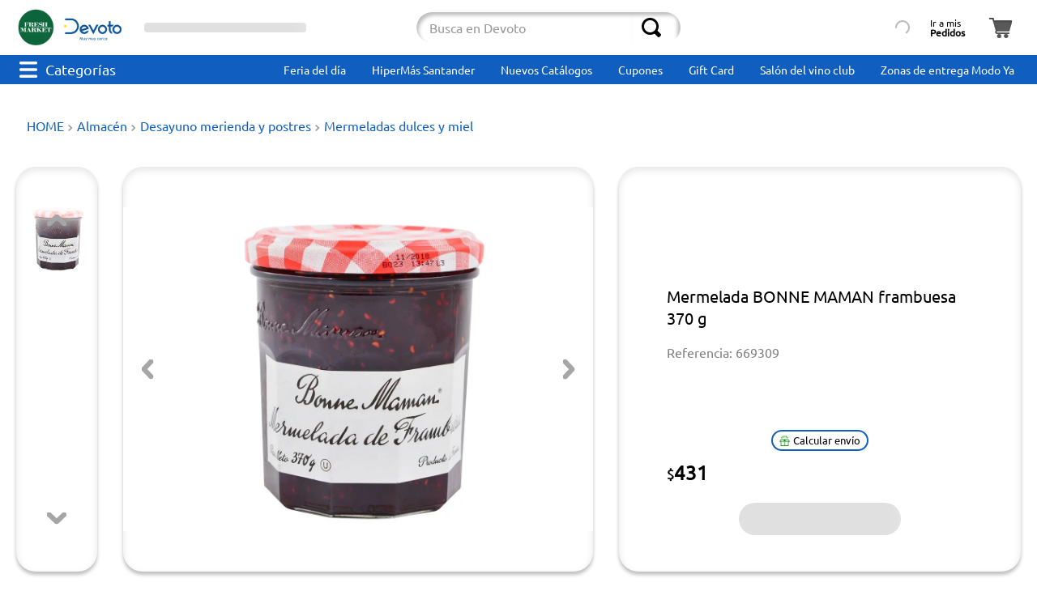

--- FILE ---
content_type: text/html; charset=utf-8
request_url: https://www.devoto.com.uy/mermelada-bonne-maman-frambuesa-fco-370-g-669309/p
body_size: 178956
content:

<!DOCTYPE html>
  <html lang="es-UY">
  <head>
    <meta name="viewport" content="width=device-width, initial-scale=1">
    <meta name="generator" content="vtex.render-server@8.179.0">
    <meta charset='utf-8'>
    

    
<style id="critical" type="text/css">@charset "UTF-8";@font-face{font-family:Ubuntu;src:url(https://devotouy.vtexassets.com/assets/vtex/assets-builder/devotouy.devoto-store/5.1.41/fonts/Ubuntu-Regular___84ea7c5c9d2fa40c070ccb901046117d.ttf);font-weight:400}.bg-white{background-color:#fff}.bg-base--inverted{background-color:#000}.border-box,a,aside,body,div,figure,h1,html,input[type=text],li,nav,p,section,ul{box-sizing:border-box}.mt3{margin-top:.5rem}.pb5{padding-bottom:1rem}.mb7{margin-bottom:2rem}.c-on-base--inverted{color:#fff}.t-heading-4{font-family:Ubuntu,arial,sans-serif;font-weight:400;text-transform:none;letter-spacing:0}.w-auto{width:auto}.z-999{z-index:999}.devotouy-products-components-0-x-cucardas__redondasNoPdp{display:none}article,aside,nav,section{display:block}.border-box,a,article,aside,body,div,figure,h1,h2,html,input[type=text],li,nav,p,section,ul{box-sizing:border-box}.ph5{padding-left:1rem;padding-right:1rem}.justify-around{justify-content:space-around}@media screen and (min-width:40em){.ph0-ns{padding-left:0;padding-right:0}.mr5-ns{margin-right:1rem}.justify-start-ns{-webkit-box-pack:start;justify-content:flex-start}.ph5-m{padding-left:1rem;padding-right:1rem}body{font-family:Ubuntu,arial,sans-serif;font-weight:400;text-transform:none;letter-spacing:0}body{font-size:1rem}}.devotouy-store-components-3-x-productVideo{width:100%}.devotouy-store-components-3-x-videoContainer{width:100%;height:100%;padding:0!important}.devotouy-products-components-0-x-precioxkilo{font-size:.75rem;color:#787878;margin-bottom:.2rem;width:-webkit-min-content;width:-moz-min-content;width:min-content}.vtex-flex-layout-0-x-flexColChild--contenedor-detalles-producto .devotouy-products-components-0-x-precioxkilo{text-align:end;margin:.2rem 0!important}.devotouy-products-components-0-x-precioxkilo{white-space:nowrap}.devotouy-products-components-0-x-cucardas__contenedor_precio{display:flex;justify-content:space-between;width:100%;align-items:center;margin-bottom:.625rem;gap:10px}.devotouy-products-components-0-x-cucardas__contenedor_doble{align-items:center;justify-content:space-between;background-color:#cf1a1c;border-radius:17px 0 17px 17px;width:80px;height:24px}.devotouy-products-components-0-x-cucardas__contenedor_doble_imagen_redonda{height:24px}.vtex-flex-layout-0-x-flexRow--contenedoresPdpMain .devotouy-products-components-0-x-cucardas__contenedor_doble{display:flex;align-items:center;background-color:#cf1a1c;border-radius:48px 0 48px 48px;width:138px;height:48px}.vtex-flex-layout-0-x-flexRow--contenedoresPdpMain .devotouy-products-components-0-x-cucardas__contenedor_doble_imagen_redonda{height:48px}.vtex-flex-layout-0-x-flexRow--contenedoresPdpMain .devotouy-products-components-0-x-cucardas__contenedor_doble_imagen_rectangular{height:12px}.vtex-flex-layout-0-x-flexRow--contenedoresPdpMain .devotouy-products-components-0-x-cucardas__contenedor_doble_texto_descuento{font-size:1rem}.devotouy-products-components-0-x-cucardas__contenedor_doble_imagen_texto{justify-content:space-around;height:100%;align-items:center;width:100%}.devotouy-products-components-0-x-cucardas__contenedor_doble_imagen_rectangular{width:85%}.devotouy-products-components-0-x-cucardas__contenedor_doble_texto_descuento{color:#fff;font-size:10px}.vtex-flex-layout-0-x-flexCol--contenedor-detalles-producto .devotouy-products-components-0-x-cucardas__contenedor_precio{width:100%;position:relative}.devotouy-products-components-0-x-cucardas__contenedor_valor{display:flex;color:#de0613;font-size:1.25rem}.devotouy-products-components-0-x-cucardas__contenedor_valor span{color:#d32007;font-size:1.25rem;font-weight:700}.devotouy-products-components-0-x-cucardas__contenedor_valor span:first-child{font-size:.625rem}.vtex-flex-layout-0-x-flexCol--contenedor-detalles-producto .devotouy-products-components-0-x-cucardas__contenedor_valor span{font-size:1.5rem}.vtex-flex-layout-0-x-flexCol--contenedor-detalles-producto .devotouy-products-components-0-x-cucardas__contenedor_valor span:first-child{font-size:1rem}.devotouy-products-components-0-x-cucardas__contenedor_valor,.devotouy-products-components-0-x-sellingPriceWithUnitMultiplier{font-size:1.25rem;display:flex;align-items:baseline;font-weight:700;gap:.3rem}@media (max-width:500px){.devotouy-products-components-0-x-cucardas__contenedor_valor,.devotouy-products-components-0-x-sellingPriceWithUnitMultiplier{font-size:1.3rem}.devotouy-products-components-0-x-cucardas__contenedor_doble{width:85px}.devotouy-products-components-0-x-cucardas__contenedor_doble_texto_descuento{font-size:10px}}@media (max-width:375px){.devotouy-products-components-0-x-cucardas__contenedor_doble_imagen_redonda{height:20px}.devotouy-products-components-0-x-cucardas__contenedor_doble_imagen_texto{margin-left:2px}.devotouy-products-components-0-x-cucardas__contenedor_doble_texto_descuento{font-size:8.5px}}@media (max-width:640px){.vtex-flex-layout-0-x-flexCol--contenedor-detalles-producto .devotouy-products-components-0-x-cucardas__flagTextoVisible{border-radius:.4375rem;font-size:.625rem!important;max-width:50%;align-self:start}.devotouy-products-components-0-x-cucardas__contCucasText{flex-direction:row!important}}@media (max-width:640px){.devotouy-products-components-0-x-cucardas__contCucasText{flex-direction:row!important}}@media (max-width:500px){.vtex-flex-layout-0-x-flexRowContent--title-wish{padding:0;display:flex;flex-direction:row;align-items:center}.vtex-flex-layout-0-x-flexRowContent--title-wish .vtex-flex-layout-0-x-stretchChildrenWidth:first-child{padding:0}.vtex-flex-layout-0-x-flexCol--fondoColumnaDescripcion{margin-bottom:20px}}@media (max-width:640px){.vtex-flex-layout-0-x-flexCol--contenedor-detalles-producto .devotouy-products-components-0-x-sellingPriceWithUnitMultiplier{justify-content:flex-end}.devotouy-products-components-0-x-cucardas__contCucasText{flex-direction:row!important}}@media (max-width:640px){.vtex-flex-layout-0-x-flexCol--contenedor-detalles-producto .devotouy-products-components-0-x-sellingPriceWithUnitMultiplier{justify-content:flex-end}.vtex-flex-layout-0-x-flexCol--contenedor-detalles-producto .devotouy-products-components-0-x-cucardas__flagTextoVisible{border-radius:.4375rem;font-size:.625rem!important;max-width:50%;align-self:start}.devotouy-products-components-0-x-cucardas__contCucasText{flex-direction:row!important}}@media screen and (min-width:40em){.pl5-ns{padding-left:1rem}.db-ns{display:block}.flex-ns{display:-webkit-box;display:flex}.justify-end-ns{-webkit-box-pack:end;justify-content:flex-end}.w-80-ns{width:80%}.ph5-m{padding-left:1rem;padding-right:1rem}body{font-family:Ubuntu,arial,sans-serif;font-weight:400;text-transform:none;letter-spacing:0}body{font-size:1rem}}@media screen and (min-width:40em){.ml-20-ns{margin-left:20%}}.devotouy-products-components-0-x-cucardas__flagTextoVisible{display:flex!important;position:relative;width:6rem;padding:.2rem;line-height:.6875rem;font-size:.5rem!important;border-radius:5px;max-width:55%;text-align:center;align-items:center;justify-content:center;text-transform:capitalize;height:2rem;margin-bottom:0;margin-top:0;border-radius:2.5rem}.vtex-flex-layout-0-x-flexCol--contenedor-detalles-producto .devotouy-products-components-0-x-cucardas__flagTextoVisible{margin-bottom:.75rem}.devotouy-products-components-0-x-texto-azul{background-color:#f7e3e9!important;color:#162a50!important}.vtex-flex-layout-0-x-flexCol--contenedor-detalles-producto .devotouy-products-components-0-x-cucardas__flagTextoVisible{width:100%;margin:0;max-width:none;font-size:.8125rem!important}@media (max-width:640px){.vtex-flex-layout-0-x-flexCol--contenedor-detalles-producto .devotouy-products-components-0-x-sellingPriceWithUnitMultiplier{justify-content:flex-end}.vtex-flex-layout-0-x-flexCol--contenedor-detalles-producto .devotouy-products-components-0-x-cucardas__redondas .devotouy-products-components-0-x-cucardas__items{width:1.6rem;height:1.6rem}.vtex-flex-layout-0-x-flexCol--contenedor-detalles-producto .devotouy-products-components-0-x-cucardas__flagTextoVisible{border-radius:.4375rem;font-size:.625rem!important;max-width:50%;align-self:start}.devotouy-products-components-0-x-cucardas__contCucasText{flex-direction:row!important}}.vtex-flex-layout-0-x-flexRowContent--sliderProducts{margin:0}.vtex-flex-layout-0-x-flexRow--sliderProducts .vtex-store-components-3-x-container{width:min(100%,75rem)}.vtex-flex-layout-0-x-flexRow--sliderProducts{overflow:hidden}.mt7{margin-top:2rem}.t-heading-2{font-family:Ubuntu,arial,sans-serif;text-transform:none;letter-spacing:0}.t-heading-2{font-weight:300;font-size:3.125rem}.vtex-flex-layout-0-x-flexRow--productSpecificationGroup:last-child .vtex-flex-layout-0-x-flexRow--productSpecification:nth-child(odd) .vtex-flex-layout-0-x-flexRowContent--productSpecification{background-color:#ccc}.vtex-rich-text-0-x-container--titulo-pdp{text-align:left;color:#000;align-items:center;display:block;margin-bottom:0!important;margin-top:1px!important}.vtex-rich-text-0-x-headingLevel2--titulo-pdp{margin-top:16px!important;margin-bottom:16px!important;font-size:1.275rem;font-weight:600;text-align:left;color:#000;top:10px}html{line-height:1.15;-ms-text-size-adjust:100%;-webkit-text-size-adjust:100%}body{margin:0}aside,nav,section{display:block}h1{font-size:2em;margin:.67em 0}figure{display:block}figure{margin:1em 40px}a{background-color:transparent;-webkit-text-decoration-skip:objects}img{border-style:none}svg:not(:root){overflow:hidden}button,input{font-family:sans-serif;font-size:100%;line-height:1.15;margin:0}button,input{overflow:visible}button{text-transform:none}button,html [type=button]{-webkit-appearance:button}[type=button]::-moz-focus-inner,button::-moz-focus-inner{border-style:none;padding:0}[type=button]:-moz-focusring,button:-moz-focusring{outline:ButtonText dotted 1px}::-webkit-file-upload-button{-webkit-appearance:button;font:inherit}.bg-base{background-color:#fff}.bg-transparent{background-color:transparent}.ba{border-style:solid;border-width:1px}.bt{border-top-style:solid;border-top-width:1px}.bn{border-style:none;border-width:0}.b--action-secondary{border-color:#105fc0}.b--muted-2{border-color:#979899}.b--muted-4{border-color:#e3e4e6}.b--transparent{border-color:transparent}.br2{border-radius:.5rem}.br--right{border-bottom-left-radius:0}.br--right{border-top-left-radius:0}.br--left{border-top-right-radius:0;border-bottom-right-radius:0}.b--solid{border-style:solid}.bw0{border-width:0}.bw1{border-width:.1rem}.br-0{border-right-width:0}.bl-0{border-left-width:0}.border-box,a,aside,body,div,figure,h1,h2,html,input[type=text],li,nav,p,section,ul{box-sizing:border-box}.pa0{padding:0}.ma0{margin:0}.pl0{padding-left:0}.ml0{margin-left:0}.pr0{padding-right:0}.mr0{margin-right:0}.pt0{padding-top:0}.mt0{margin-top:0}.pb0{padding-bottom:0}.mb0{margin-bottom:0}.pv0{padding-top:0;padding-bottom:0}.mv0{margin-top:0;margin-bottom:0}.pv1{padding-top:.125rem;padding-bottom:.125rem}.pl2{padding-left:.25rem}.pr2{padding-right:.25rem}.pv2{padding-top:.25rem;padding-bottom:.25rem}.ph2{padding-left:.25rem;padding-right:.25rem}.pr3{padding-right:.5rem}.pt3{padding-top:.5rem}.pb3{padding-bottom:.5rem}.mb3{margin-bottom:.5rem}.pv3{padding-top:.5rem;padding-bottom:.5rem}.ph3{padding-left:.5rem;padding-right:.5rem}.pa4{padding:.75rem}.pl4{padding-left:.75rem}.mt4{margin-top:.75rem}.pv4{padding-top:.75rem;padding-bottom:.75rem}.ph4{padding-left:.75rem;padding-right:.75rem}.ma5{margin:1rem}.pl5{padding-left:1rem}.pr5{padding-right:1rem}.mt5{margin-top:1rem}.mb5{margin-bottom:1rem}.pv5{padding-top:1rem;padding-bottom:1rem}.ph6{padding-left:1.5rem;padding-right:1.5rem}.mh6{margin-left:1.5rem;margin-right:1.5rem}.pl7{padding-left:2rem}.pr7{padding-right:2rem}.pt7{padding-top:2rem}.pb7{padding-bottom:2rem}.pv8{padding-top:3rem;padding-bottom:3rem}.top-0{top:0}.right-0{right:0}.bottom-0{bottom:0}.left-0{left:0}.absolute--fill{top:0;right:0;bottom:0;left:0}.dn{display:none}.db{display:block}.dib{display:inline-block}.flex{display:-webkit-box;display:flex}.flex-column{-webkit-box-orient:vertical;flex-direction:column}.flex-column,.flex-row{-webkit-box-direction:normal}.flex-row{-webkit-box-orient:horizontal;flex-direction:row}.items-start{-webkit-box-align:start;align-items:flex-start}.items-center{-webkit-box-align:center;align-items:center}.items-stretch{-webkit-box-align:stretch;align-items:stretch}.self-center{align-self:center}.justify-start{-webkit-box-pack:start;justify-content:flex-start}.justify-end{-webkit-box-pack:end;justify-content:flex-end}.justify-center{-webkit-box-pack:center;justify-content:center}.justify-between{-webkit-box-pack:justify;justify-content:space-between}.flex-grow-1{-webkit-box-flex:1;flex-grow:1}.fr{float:right}body,button,input{-webkit-font-smoothing:antialiased;-moz-osx-font-smoothing:grayscale}body,button,input{font-family:-apple-system,BlinkMacSystemFont,avenir next,avenir,helvetica neue,helvetica,ubuntu,roboto,noto,segoe ui,arial,sans-serif}.link{text-decoration:none}.list{list-style-type:none}.h-50{height:50%}.h-100{height:100%}.min-vh-100{min-height:100vh}.h-auto{height:auto}.min-h-regular{min-height:2.5rem;box-sizing:border-box}.h-large{height:3rem;box-sizing:border-box}.gray{color:#979899}.c-action-primary{color:#105fc0}.c-link{color:#105fc0}.c-muted-1{color:#727273}.c-muted-2{color:#979899}.c-on-base{color:#212529}img{max-width:100%}.lh-solid{line-height:1}.lh-copy{line-height:1.5}.mw7{max-width:48rem}.mw9{max-width:96rem}.outline-0{outline:0}.overflow-hidden{overflow:hidden}.relative{position:relative}.absolute{position:absolute}.sticky{position:-webkit-sticky;position:sticky}.strike{text-decoration:line-through}.no-underline{text-decoration:none}.tl{text-align:left}.tc{text-align:center}.v-mid{vertical-align:middle}.f5{font-size:1rem}.t-heading-4{font-size:1.5rem}.t-heading-4,.t-heading-5{font-family:Ubuntu,arial,sans-serif;font-weight:400;text-transform:none;letter-spacing:0}.t-heading-5{font-size:1.25rem}.t-body,body{font-family:Ubuntu,arial,sans-serif;font-weight:400;text-transform:none;letter-spacing:0}.t-body,body{font-size:1rem}.t-action{font-size:1rem}.t-action{font-family:Ubuntu,arial,sans-serif;font-weight:500;text-transform:uppercase;letter-spacing:0}.b{font-weight:700}.fw5{font-weight:500}.center{margin-left:auto}.center{margin-right:auto}.nowrap{white-space:nowrap}.w-20{width:20%}.w-100{width:100%}.z-2{z-index:2}@media screen and (min-width:20em){body{font-family:Ubuntu,arial,sans-serif;font-weight:400;text-transform:none;letter-spacing:0}body{font-size:1rem}}@media screen and (min-width:40em){.ph5-m{padding-left:1rem;padding-right:1rem}body{font-family:Ubuntu,arial,sans-serif;font-weight:400;text-transform:none;letter-spacing:0}body{font-size:1rem}}@media screen and (min-width:64em){body{font-family:Ubuntu,arial,sans-serif;font-weight:400;text-transform:none;letter-spacing:0}body{font-size:1rem}}@media screen and (min-width:80em){.ph2-xl{padding-left:.25rem;padding-right:.25rem}body{font-family:Ubuntu,arial,sans-serif;font-weight:400;text-transform:none;letter-spacing:0}body{font-size:1rem}}@-webkit-keyframes vtex-render-runtime-8-x-slide{0%{transform:translate3d(-50%,0,0)}to{transform:translateZ(0)}}@keyframes vtex-render-runtime-8-x-slide{0%{transform:translate3d(-50%,0,0)}to{transform:translateZ(0)}}.vtex-render-runtime-8-x-slide{-webkit-animation:1.5s linear infinite vtex-render-runtime-8-x-slide;animation:1.5s linear infinite vtex-render-runtime-8-x-slide}.vtex-render-runtime-8-x-lazyload.lazyload{opacity:0}.vtex-flex-layout-0-x-stretchChildrenWidth{justify-content:center}.vtex-flex-layout-0-x-stretchChildrenWidth>:not(img){width:100%}.devotouy-store-components-3-x-figure{margin:0}.devotouy-store-components-3-x-gradientBaseBottom{background:linear-gradient(transparent,#fff)}.devotouy-store-components-3-x-gradientBaseTop{background:linear-gradient(#fff,transparent)}.devotouy-store-components-3-x-swiperYEtiquetado{display:flex;justify-content:center;height:100%}.devotouy-store-components-3-x-carouselGaleryThumbs .swiper-slide{height:auto;width:100%!important}.devotouy-store-components-3-x-swiper-pagination{position:absolute;text-align:center;transform:translateZ(0);z-index:10}.swiper-container{margin-left:auto;margin-right:auto;position:relative;overflow:hidden;list-style:none;padding:0;z-index:1}.swiper-wrapper{position:relative;width:100%;height:100%;z-index:1;display:flex;box-sizing:content-box}.swiper-wrapper{transform:translateZ(0)}.swiper-slide{flex-shrink:0;width:100%;height:100%;position:relative}.w-20.w-20.w-20{width:20%}.center-all{margin:auto}.border-box{box-sizing:border-box}.top-50{top:50%}.translate--50y{transform:translateY(-50%)}.devotouy-store-components-3-x-fadeBottom{background-image:linear-gradient(transparent,#fff)}.devotouy-products-components-0-x-popup__container.devotouy-products-components-0-x-show{display:flex;opacity:1;visibility:visible}.vtex-flex-layout-0-x-flexCol--cont-price-quantity .devotouy-products-components-0-x-popup__container{position:static;background:0 0;box-shadow:none;left:0;bottom:3rem;display:flex;flex-direction:column;gap:1rem}@-webkit-keyframes vtex-styleguide-9-x-vtex-spinner-rotate{0%{transform:translateZ(0) rotate(0)}to{transform:translateZ(0) rotate(1turn)}}@keyframes vtex-styleguide-9-x-vtex-spinner-rotate{0%{transform:translateZ(0) rotate(0)}to{transform:translateZ(0) rotate(1turn)}}.vtex-styleguide-9-x-rotate{transform-origin:50% 50%;-webkit-animation:.5s linear infinite vtex-styleguide-9-x-vtex-spinner-rotate;animation:.5s linear infinite vtex-styleguide-9-x-vtex-spinner-rotate}.devotouy-devoto-store-5-x-loginContainer{display:flex;flex-direction:column;justify-content:center;align-items:center;line-height:.82;border-radius:.5rem}.devotouy-devoto-store-5-x-mainContainer{display:flex;padding-top:.75rem;padding-bottom:.75rem}@media (min-width:1024px){.devotouy-devoto-store-5-x-loginContainer{padding:0 .5rem}}.devotouy-mega-menu-2-x-triggerContainer{border:none;background:0 0;outline:transparent}.devotouy-mega-menu-2-x-triggerContainer{display:flex;padding:0 .75rem}.devotouy-mega-menu-2-x-triggerContainerText{margin-left:.625rem;font-size:1.125rem;align-self:center}.devotouy-mega-menu-2-x-triggerButtonIcon{background-image:url('data:image/svg+xml;charset=utf-8,<svg xmlns="http://www.w3.org/2000/svg" width="22" height="20" fill="none"><path d="M20.625 8.279H1.375C.55 8.279 0 8.967 0 10c0 1.033.55 1.721 1.375 1.721h19.25c.825 0 1.375-.688 1.375-1.72 0-1.034-.55-1.722-1.375-1.722zM20.625 0H1.375C.55 0 0 .689 0 1.721c0 1.033.55 1.722 1.375 1.722h19.25C21.45 3.443 22 2.754 22 1.72 22 .69 21.45 0 20.625 0zM20.625 16.557H1.375C.55 16.557 0 17.246 0 18.28c0 1.032.55 1.72 1.375 1.72h19.25C21.45 20 22 19.312 22 18.28c0-1.033-.55-1.722-1.375-1.722z" fill="%23fff"/></svg>');width:22px;height:20px}.devotouy-mega-menu-2-x-triggerButtonIcon :first-child{display:none}.vtex-flex-layout-0-x-flexCol--cont-price-quantity{overflow:hidden}.vtex-styleguide-9-x-hideDecorators::-ms-clear{display:none}.vtex-styleguide-9-x-noAppearance{-webkit-appearance:none;-moz-appearance:none;appearance:none}::-webkit-input-placeholder{color:#979899}::-moz-placeholder{color:#979899}:-ms-input-placeholder{color:#979899}:-moz-placeholder{color:#979899}.devotouy-products-components-0-x-cucardas__redondas{left:10px;height:1px;display:grid}.devotouy-products-components-0-x-cucardas__redondas .devotouy-products-components-0-x-cucardas__items{z-index:1;float:left;font-size:1px;height:2.8rem;width:2.8rem}.devotouy-products-components-0-x-cucardas__redondasPdp{display:flex;flex-direction:column;position:inherit;height:100%;gap:.18rem;justify-content:center;align-items:center}.vtex-flex-layout-0-x-flexCol--contenedor-detalles-producto .devotouy-products-components-0-x-cucardas__contenedor{display:flex;flex-direction:column;height:auto;position:inherit}.vtex-flex-layout-0-x-flexCol--contenedor-detalles-producto .devotouy-products-components-0-x-cucardas__redondas .devotouy-products-components-0-x-cucardas__items{position:relative;width:3.75rem;height:3.75rem}.vtex-flex-layout-0-x-flexCol--contenedor-detalles-producto .devotouy-products-components-0-x-cucardas__redondasPdp{flex-direction:row;position:inherit}.devotouy-products-components-0-x-sellingPriceWithUnitMultiplier{font-size:1.25rem;display:flex;align-items:baseline;font-weight:700;gap:.3rem}.devotouy-products-components-0-x-sellingPriceWithUnitMultiplier span:first-child{font-size:.625rem}.vtex-flex-layout-0-x-flexColChild--cont-price-quantity .devotouy-products-components-0-x-sellingPriceWithUnitMultiplier span:first-child{margin-top:.17rem!important;font-size:1rem}.devotouy-products-components-0-x-cucardas__contCucasText{display:flex;gap:.8rem;align-items:flex-start;justify-content:flex-start;min-height:2.75rem}.vtex-flex-layout-0-x-flexCol--contenedor-detalles-producto .devotouy-products-components-0-x-cucardas__contCucasText{gap:.3rem;flex-direction:column;align-items:center;justify-content:center}@media (min-width:1200px){.devotouy-products-components-0-x-sellingPriceWithUnitMultiplier{font-size:1.25rem}}@media (min-width:600px) and (max-width:750px){.devotouy-products-components-0-x-sellingPriceWithUnitMultiplier{font-size:.9rem!important}}@media (max-width:640px){.vtex-flex-layout-0-x-flexCol--contenedor-detalles-producto .devotouy-products-components-0-x-sellingPriceWithUnitMultiplier{justify-content:flex-end}.vtex-flex-layout-0-x-flexCol--contenedor-detalles-producto .devotouy-products-components-0-x-cucardas__redondas .devotouy-products-components-0-x-cucardas__items{width:1.6rem;height:1.6rem}.devotouy-products-components-0-x-cucardas__contCucasText{flex-direction:row!important}}@media (max-width:500px){.devotouy-products-components-0-x-sellingPriceWithUnitMultiplier{font-size:1.3rem}}.devotouy-store-components-3-x-sizeDesktop{max-width:150px;max-height:75px;min-width:120px}*,a,body,button,input,p{font-family:Ubuntu,sans-serif!important}.devotouy-selector-de-sucursales-0-x-btnSelectorSuc{color:#000;background-color:transparent;border:none;font-size:11px;display:flex;flex-direction:column;text-align:left;white-space:nowrap}.devotouy-selector-de-sucursales-0-x-skeletonText{display:inline-block;height:1em;width:190px;background:linear-gradient(90deg,#e0e0e0 25%,#f0f0f0 50%,#e0e0e0 75%);background-size:200% 100%;-webkit-animation:1.2s infinite devotouy-selector-de-sucursales-0-x-skeleton-loading;animation:1.2s infinite devotouy-selector-de-sucursales-0-x-skeleton-loading;border-radius:4px}@-webkit-keyframes devotouy-selector-de-sucursales-0-x-skeleton-loading{0%{background-position:200% 0}to{background-position:-200% 0}}@keyframes devotouy-selector-de-sucursales-0-x-skeleton-loading{0%{background-position:200% 0}to{background-position:-200% 0}}@media (min-width:1025px){.devotouy-selector-de-sucursales-0-x-contenedorPrincipalSucursales{height:100%;width:100%;padding:0 1rem;min-width:8rem}.devotouy-selector-de-sucursales-0-x-btnSelectorSuc{font-size:9px}}@media (min-width:1090px){.devotouy-selector-de-sucursales-0-x-btnSelectorSuc{font-size:11px}}@media (max-width:1024px){.devotouy-selector-de-sucursales-0-x-contenedorPrincipalSucursales{justify-content:left}}.devotouy-store-components-3-x-searchBarContainer{display:flex;align-items:center}.devotouy-store-components-3-x-searchBarContainer .vtex-input-prefix__group{height:38px}.devotouy-store-components-3-x-searchBarContainer input{color:#727273}@media only screen and (max-width:49rem){.devotouy-store-components-3-x-searchBarContainer input{box-shadow:none}}.devotouy-store-components-3-x-container{position:relative}.devotouy-store-components-3-x-searchByListButton{padding:0!important;margin:auto}@media (max-width:1024px){.devotouy-store-components-3-x-searchByListSvg{width:34px;height:30px}.devotouy-store-components-3-x-searchByListButton{margin:0 auto .5rem}}.devotouy-envio-cuotas-0-x-calcButtons{display:flex;background:0 0;align-items:center;justify-content:center;border-radius:.5rem;white-space:nowrap;color:#000;border-radius:.9375rem;font-size:.8125rem;padding:.3rem .5rem}.devotouy-envio-cuotas-0-x-calcButtons svg{width:.8125rem;height:.8125rem;margin-right:.25rem}@media (min-width:750px) and (max-width:1024px){.devotouy-envio-cuotas-0-x-calcButtons{font-size:.9rem;width:160px}}@media (min-width:640px) and (max-width:750px){.devotouy-envio-cuotas-0-x-calcButtons{font-size:.85rem;width:100%}}.devotouy-products-components-0-x-skeletonAddToCart{display:inline-block;width:90%;max-width:200px;background:linear-gradient(90deg,#e0e0e0 25%,#f0f0f0 50%,#e0e0e0 75%);background-size:200% 100%;-webkit-animation:1.2s infinite devotouy-products-components-0-x-skeleton-loading;animation:1.2s infinite devotouy-products-components-0-x-skeleton-loading;border-radius:3rem}@-webkit-keyframes devotouy-products-components-0-x-skeleton-loading{0%{background-position:200% 0}to{background-position:-200% 0}}@keyframes devotouy-products-components-0-x-skeleton-loading{0%{background-position:200% 0}to{background-position:-200% 0}}.devotouy-breadcrumb-1-x-homeLink,.devotouy-breadcrumb-1-x-link,.devotouy-breadcrumb-1-x-term{color:#105fc0!important;line-height:1.375rem}.devotouy-breadcrumb-1-x-container{padding:0;margin-top:1.75rem;margin-bottom:2.5rem}.devotouy-breadcrumb-1-x-homeIcon,.devotouy-breadcrumb-1-x-term,.devotouy-breadcrumb-1-x-termArrow{display:none}.devotouy-breadcrumb-1-x-homeLink:after{content:"HOME";font-size:1rem}.devotouy-breadcrumb-1-x-caretIcon{fill:#105fc0;padding:0 .25rem}.devotouy-breadcrumb-1-x-arrow,.devotouy-breadcrumb-1-x-link,.devotouy-breadcrumb-1-x-term{padding:0}@media (min-width:1024px){.devotouy-breadcrumb-1-x-link{display:inline;width:fit-content;white-space:nowrap}.devotouy-breadcrumb-1-x-container{display:flex;align-items:center;padding-left:.8rem}}@media (max-width:640px){.devotouy-breadcrumb-1-x-container{margin:0 0 .63rem}}.devotouy-envio-cuotas-0-x-calcButtons :first-child{filter:hue-rotate(153deg) saturate(200%)}.devotouy-mega-menu-2-x-triggerContainerText{color:#fff}.devotouy-menu-2-x-menuContainer--menu-tira-desktop{display:flex;justify-content:flex-end}.devotouy-menu-2-x-styledLinkContainer--menu-tira-desktop{margin-left:1rem;margin-right:1rem;padding:10px 0}.devotouy-menu-2-x-styledLinkContent--menu-tira-desktop{color:#fff;font-size:14px}@media (min-width:1001px) and (max-width:1027px){.devotouy-menu-2-x-menuContainerNav--menu-tira-desktop{background:#191919}}@media (max-width:1000px){.devotouy-menu-2-x-menuContainer--menu-tira-desktop{justify-content:flex-start!important;overflow-x:auto;overflow-y:hidden}.devotouy-menu-2-x-styledLinkContainer--menu-tira-desktop{margin:0;padding:0}.devotouy-menu-2-x-styledLinkContent--menu-tira-desktop{background-color:#105fc0;border:1px solid #105fc0;border-radius:5px;padding:4px;margin:11px}}.devotouy-minicart-2-x-openIconContainer{background:#fff;padding:0}@media (max-width:1024px){.devotouy-minicart-2-x-minicartContainer .vtex-button{border:none!important}.devotouy-minicart-2-x-minicartContainer .vtex-button__label{padding:0!important}.devotouy-minicart-2-x-minicartWrapperContainer{margin-left:.5rem;margin-right:1rem}}.vtex-product-specifications-1-x-specificationValue{margin-right:.5rem}.devotouy-products-components-0-x-sellingPriceWithUnitMultiplier{align-items:center}.vtex-flex-layout-0-x-flexCol--contenedor-detalles-producto .devotouy-products-components-0-x-sellingPriceWithUnitMultiplier{font-size:1.5rem}.devotouy-products-components-0-x-sellingPrice{text-align:end}@media (max-width:500px){.vtex-flex-layout-0-x-flexRowContent--title-wish{padding:0;display:flex;flex-direction:row;align-items:center}.vtex-flex-layout-0-x-flexRowContent--title-wish .vtex-flex-layout-0-x-stretchChildrenWidth:first-child{padding:0}.vtex-flex-layout-0-x-flexCol--fondoColumnaDescripcion{margin-bottom:20px}.vtex-flex-layout-0-x-flexColChild--productSpecificationValue{text-align:end}}.devotouy-selector-de-sucursales-0-x-btnSelectorSuc{color:#000;background-color:transparent;border:none;font-size:12px;display:flex;flex-direction:column;text-align:left}.devotouy-selector-de-sucursales-0-x-btnSelectorSuc{position:relative}@media (max-width:1025px){.devotouy-selector-de-sucursales-0-x-btnSelectorSuc{flex-direction:row;color:#fff!important}}.vtex-store-components-3-x-container{padding:0;display:flex;justify-content:center}.devotouy-store-components-3-x-productDescriptionText{color:#0d0d0d;font-size:1rem}.devotouy-store-components-3-x-productDescriptionTitle{color:#000;font-size:1.25rem;font-weight:700;margin-bottom:2rem}.devotouy-store-components-3-x-logoContainer{display:flex;padding:.5rem .2rem}.devotouy-store-components-3-x-autoCompleteOuterContainer--autocompleteResult .vtex-input-prefix__group{border:none;border-radius:2.5rem}.devotouy-store-components-3-x-autoCompleteOuterContainer--autocompleteResult .vtex-styleguide-9-x-input{box-shadow:inset 3px 4px 4px 0 rgba(0,0,0,.25);border-radius:2.5rem 0 0 2.5rem}.devotouy-store-components-3-x-autoCompleteOuterContainer--autocompleteResult .vtex-input__suffix{box-shadow:inset -4px 4px 4px 0 rgba(0,0,0,.25)}.devotouy-store-components-3-x-searchIcon--autocompleteResult{width:1.5rem;height:1.5rem}.devotouy-store-components-3-x-carouselContainer{overflow:visible;-webkit-box-pack:end!important;display:flex!important;justify-content:flex-end!important}.devotouy-store-components-3-x-productImagesThumbCaret{opacity:1}.devotouy-store-components-3-x-carouselGaleryCursor{padding:0;margin:0;width:calc(100% - 8.25rem);height:100%}.devotouy-store-components-3-x-carouselContainer,.devotouy-store-components-3-x-productImagesContainer--carousel,.devotouy-store-components-3-x-productImagesGallerySwiperContainer{height:100%}.devotouy-store-components-3-x-productImagesContainer--carousel{max-width:47rem}.devotouy-store-components-3-x-productImagesGallerySlide{display:flex;justify-content:center}.devotouy-store-components-3-x-caretIcon{display:none}.devotouy-store-components-3-x-productImagesThumbCaret:after,.devotouy-store-components-3-x-swiperCaret:after{content:"";position:absolute;top:50%;left:50%;transform:translate(-50%,-50%);background-image:url('data:image/svg+xml;utf8,%3Csvg xmlns="http://www.w3.org/2000/svg" width="25" height="15" viewBox="0 0 25 15" fill="none"%3E%3Cpath d="M-0.000326157 3.06619C-0.000326157 2.30823 0.279203 1.55028 0.843639 0.953587C2.01014 -0.272047 3.95073 -0.320428 5.17636 0.846075L12.3904 7.70532L19.5507 0.85145C20.7763 -0.320428 22.7169 -0.277423 23.8888 0.948211C25.0607 2.17384 25.0177 4.11443 23.792 5.28093L14.5191 14.1507C13.3365 15.2795 11.4712 15.2849 10.2885 14.156L0.956528 5.28631C0.322208 4.68424 0.00505066 3.87253 0.00505066 3.06082L-0.000326157 3.06619Z" fill="%23A6A6A6"%3E%3C/path%3E%3C/svg%3E');width:25px;height:15px;background-position:50%}.devotouy-store-components-3-x-swiperCaretNext:after{transform:translate(-50%,-50%) rotate(270deg)}.devotouy-store-components-3-x-swiperCaretPrev:after{transform:translate(-50%,-50%) rotate(90deg)}.devotouy-store-components-3-x-productImagesThumbCaret:last-child:after{transform:translate(-50%,-50%) rotate(180deg)}.devotouy-store-components-3-x-carouselGaleryThumbs,.devotouy-store-components-3-x-productImagesGallerySwiperContainer,.vtex-flex-layout-0-x-flexCol--contenedor-detalles-producto{border-radius:1.5rem;background:#fff;box-shadow:0 4px 4px 0 rgba(0,0,0,.25),inset 0 4px 10px 0 rgba(0,0,0,.1)}.devotouy-store-components-3-x-carouselGaleryThumbs{padding:3rem .6rem;width:6.25rem!important;display:block!important}.devotouy-store-components-3-x-productImagesGallerySwiperContainer{padding:3.75rem!important}.devotouy-store-components-3-x-productImagesGallerySlide .devotouy-store-components-3-x-productImage{width:23.75rem;height:23.75rem}.devotouy-store-components-3-x-swiperCaret{padding:0;width:3.75rem;display:flex;align-items:center;height:80%;background:#fff}.devotouy-store-components-3-x-swiperCaretPrev{justify-content:flex-end}.devotouy-store-components-3-x-productBrand{font-size:1.25rem}.vtex-product-identifier-0-x-product-identifier{color:grey;font-size:1rem}.vtex-flex-layout-0-x-flexCol--producImagePDP .devotouy-store-components-3-x-productImageTag--main{max-height:500px!important;object-fit:cover}@media (max-width:500px){.devotouy-store-components-3-x-logoImage{width:110px!important}}.devotouy-store-components-3-x-searchBarContainer{max-width:100%!important;align-self:center}@media (max-width:1024px){.devotouy-store-components-3-x-searchBarContainer{padding:0 .5rem .5rem}.devotouy-store-components-3-x-carouselContainer{justify-content:center}.devotouy-store-components-3-x-carouselGaleryCursor{width:100%}.devotouy-store-components-3-x-carouselGaleryThumbs{display:none!important}.devotouy-store-components-3-x-productImage,.devotouy-store-components-3-x-productImageTag--main{max-height:unset!important;width:18.75rem!important;height:18.75rem!important}}@media (max-width:768px){.devotouy-store-components-3-x-searchBarContainer{padding-bottom:.5rem}.devotouy-store-components-3-x-productImage,.devotouy-store-components-3-x-productImageTag--main{width:23rem!important;height:23rem!important}.devotouy-store-components-3-x-productImagesGallerySwiperContainer{padding:.75rem!important}}.devotouy-store-components-3-x-showMoreButton{background:0 0;text-transform:none;color:#105fc0;font-size:1.25rem;margin:2rem 0 1rem}@media (min-width:1024px){.devotouy-store-components-3-x-swiper-pagination{display:none}}.vtex-flex-layout-0-x-flexColChild{display:block}.vtex-flex-layout-0-x-flexRowContent--header-row-principal{flex-direction:row;justify-content:space-between;padding-top:.2rem;padding-bottom:.2rem;height:4.25rem;max-width:100vw;scrollbar-width:none}.vtex-flex-layout-0-x-flexRow--search-bar-button{width:100%}.vtex-flex-layout-0-x-flexRowContent--search-bar-button{gap:1rem}.vtex-flex-layout-0-x-flexRowContent--search-bar-button .vtex-flex-layout-0-x-stretchChildrenWidth:last-child{width:auto!important;max-width:20%}.vtex-flex-layout-0-x-flexRowContent--headerMenuTiraYcategs{padding:0 .25rem}@media screen and (min-width:640px){.vtex-flex-layout-0-x-flexRowContent--header-row-principal{padding:0 1rem}.vtex-flex-layout-0-x-flexRowContent--headerMenuTiraYcategs{padding:0 .75rem}}@media screen and (min-width:1300px){.vtex-flex-layout-0-x-flexRowContent--header-row-principal{padding:0 3rem}.vtex-flex-layout-0-x-flexRowContent--headerMenuTiraYcategs{padding:0 2.25rem}}.vtex-flex-layout-0-x-flexRowContent--header-row-principal .vtex-flex-layout-0-x-stretchChildrenWidth:first-child{flex-grow:1;justify-content:flex-start}.vtex-flex-layout-0-x-flexCol--header-logo--desktop{width:auto}.vtex-flex-layout-0-x-flexCol--flexcol-select-sucursales{flex-direction:row;text-align:center}.vtex-flex-layout-0-x-flexColChild--flexcol-select-sucursales{width:fit-content;display:flex}.vtex-flex-layout-0-x-flexCol--sucursales-search{width:100%;flex-direction:row}.vtex-flex-layout-0-x-flexColChild--sucursales-search:first-child{justify-content:start;max-width:8.75rem}.vtex-flex-layout-0-x-flexColChild--sucursales-search:last-child{width:20rem;padding:0 1rem;flex-grow:1;display:flex;align-items:center;justify-content:center}.vtex-flex-layout-0-x-flexRow--headerMenuTiraYcategs .vtex-store-components-3-x-container{width:100%;max-width:inherit;margin:0}.vtex-flex-layout-0-x-flexRow--headerMenuTiraYcategs{background-color:#105fc0;width:100%}.vtex-flex-layout-0-x-flexRow--header-row-principal{width:100%}.vtex-flex-layout-0-x-flexRowContent--headerMenuTiraYcategs{justify-content:space-between}.vtex-flex-layout-0-x-flexCol--trigger-mega-menu{background-color:#105fc0!important}.vtex-flex-layout-0-x-flexRowContent--title-wish{align-items:center}.vtex-flex-layout-0-x-flexColChild--cont-price-quantity{height:auto!important;z-index:1}.vtex-flex-layout-0-x-flexCol--contenedor-dos-columnas-detalles{gap:1rem;justify-content:space-between}.vtex-flex-layout-0-x-flexRowContent--rowDescripcion{margin-top:1.8rem}.vtex-flex-layout-0-x-flexCol--fondoColumnaTabla{background-color:#e6e6e6;border-radius:1rem;clip-path:border-box}.vtex-flex-layout-0-x-flexRowContent--productSpecification{border:none;padding:.9rem 1.6rem}.vtex-flex-layout-0-x-flexColChild--productSpecificationValue{display:flex;flex-direction:column;align-items:flex-start}.vtex-flex-layout-0-x-flexRow--rowEnvioCuotas{margin:1rem 0 .8rem}.vtex-flex-layout-0-x-flexColChild--contenedor-detalles-producto{padding-bottom:1.3rem!important}.vtex-flex-layout-0-x-flexColChild--contenedor-detalles-producto:first-child{height:auto!important}.vtex-flex-layout-0-x-flexColChild--contenedor-detalles-producto:last-child{padding-bottom:0!important}.vtex-flex-layout-0-x-flexColChild--contenedor-dos-columnas-detalles:empty{display:none}.vtex-flex-layout-0-x-flexColChild--brand-and-title,.vtex-flex-layout-0-x-flexRowContent--cucas-pdp .vtex-flex-layout-0-x-stretchChildrenWidth,.vtex-flex-layout-0-x-flexRowContent--rowEnvioCuotas .vtex-flex-layout-0-x-stretchChildrenWidth,.vtex-flex-layout-0-x-flexRowContent--title-wish .vtex-flex-layout-0-x-stretchChildrenWidth{padding:0;height:fit-content!important}.vtex-flex-layout-0-x-flexCol--brand-and-title{gap:1.25rem}.vtex-flex-layout-0-x-flexRowContent--rowEnvioCuotas .vtex-flex-layout-0-x-stretchChildrenWidth{width:min-content!important}@media (max-width:500px){.vtex-flex-layout-0-x-flexColChild--productSpecificationValue{align-items:flex-end}}.vtex-flex-layout-0-x-flexRow--rowSpecs{margin-top:2rem}.vtex-flex-layout-0-x-flexRow--contenedoresPdp .vtex-store-components-3-x-container,.vtex-flex-layout-0-x-flexRow--contenedoresPdpMain .vtex-store-components-3-x-container,.vtex-flex-layout-0-x-flexRow--rowDescripcion .vtex-store-components-3-x-container,.vtex-flex-layout-0-x-flexRow--rowSpecs .vtex-store-components-3-x-container{width:100vw;max-width:1240px}.vtex-flex-layout-0-x-flexCol--contenedor-detalles-producto{max-width:31.25rem;padding:2.8rem 3.7rem}@media (max-width:1300px){.vtex-flex-layout-0-x-flexRow--contenedoresPdp .vtex-store-components-3-x-container,.vtex-flex-layout-0-x-flexRow--contenedoresPdpMain .vtex-store-components-3-x-container,.vtex-flex-layout-0-x-flexRow--rowDescripcion .vtex-store-components-3-x-container,.vtex-flex-layout-0-x-flexRow--rowSpecs .vtex-store-components-3-x-container{width:calc(100vw - 2rem)}}@media (max-width:1024px){.vtex-flex-layout-0-x-flexRowContent--contenedoresPdp{gap:1.6rem}.vtex-flex-layout-0-x-flexRowContent--contenedoresPdp .vtex-flex-layout-0-x-stretchChildrenWidth{padding:0}.vtex-flex-layout-0-x-flexCol--brand-and-title{flex-direction:column-reverse}.vtex-flex-layout-0-x-flexColChild--contenedor-detalles-producto{padding-bottom:.3rem!important}.vtex-flex-layout-0-x-flexCol--contenedor-detalles-producto{padding:1.4rem 1.75rem}}@media (max-width:640px){.vtex-flex-layout-0-x-flexCol--contenedor-detalles-producto{padding:1.25rem 1.5rem}.vtex-flex-layout-0-x-flexRowContent--cucas-pdp{gap:.7rem;display:flex;flex-direction:column}.vtex-flex-layout-0-x-flexRowContent--cucas-pdp .vtex-flex-layout-0-x-stretchChildrenWidth:last-child{gap:.25rem}.vtex-flex-layout-0-x-flexRowContent--contenedoresPdpMain{gap:1.6rem;display:flex;flex-direction:column}}.vtex-rich-text-0-x-link{color:#105fc0;text-decoration:none}.vtex-rich-text-0-x-container--header-pedidos{margin:0 .5rem}.vtex-rich-text-0-x-wrapper--header-pedidos{height:100%}.vtex-rich-text-0-x-paragraph--header-pedidos{height:100%;display:flex;flex-direction:column;justify-content:center;margin:0;font-size:.75rem;padding-left:.5rem;padding-right:.5rem;border-radius:.5rem;line-height:1}.vtex-rich-text-0-x-link--header-pedidos{text-decoration:none;color:#000}.vtex-rich-text-0-x-link--header-pedidos,.vtex-rich-text-0-x-link--header-pedidos .vtex-rich-text-0-x-strong{font-size:.75rem}</style>
<script>"use strict";!function(){var e=!!window.location.search.includes("__debugCriticalCSS")&&new URLSearchParams(window.location.search).get("__debugCriticalCSS"),t=new Set,n=-1,r=!1,i=null;function a(){if(e){for(var t=new Array("[critical]:"),n=0;n<arguments.length;n++)t[n+1]=arguments[n];console.log.apply(console,t)}}function o(e){var t=e&&document.getElementById(e);t&&(a("hydrating",e),t.removeAttribute("as"),t.setAttribute("type","text/css"),t.setAttribute("rel","stylesheet"))}function c(){l.then(_)}function _(){r||(a("Applying uncritical for",n,"styles: ",t),Array.from(t).sort((function(e,t){if(!e)return-1;if(!t)return 1;var n=e.replace("${UNCRITICAL_ID}_",""),r=t.replace("${UNCRITICAL_ID}_","");return Number(n)-Number(r)})).forEach(e=>{setTimeout(()=>{o(e)},1)}),r=!0,i())}window.__CRITICAL__UNCRITICAL_APPLIED__=new Promise((function(e){i=function(){a("uncritical applied"),e()}}));var l=new Promise((function(t){if(!document.querySelector("style#critical"))return t();window.__CRITICAL__RAISE_UNCRITICAL_EVENT__=t,"manual"!==e&&setTimeout(c,1e4)}));"manual"===e&&(window.__CRITICAL__applyAfterEvent=c,window.__CRITICAL__applyStyleById=o),window.__CRITICAL__RENDER_8_REGISTER__=function(i,_="error"){var l="loaded"===_?i:null;n<0&&function(){var e=document.getElementsByClassName("vtex_io_uncritical_css");n=0;for(var t=0;t<e.length;t++){var r=e[t];r.media&&!matchMedia(r.media).matches||(n+=1)}}(),t.has(l)||(t.add(l),!0===r?(a("Late hydration",l),o(l)):t.size===n&&"manual"!==e&&c())}}();</script>
<link rel="preload" href="https://devotouy.vtexassets.com/_v/public/assets/v1/bundle/css/asset.min.css?v=3&files=theme,devotouy.devoto-store@5.1.41$style.common,devotouy.devoto-store@5.1.41$style.small,devotouy.devoto-store@5.1.41$style.notsmall,devotouy.devoto-store@5.1.41$style.large,devotouy.devoto-store@5.1.41$style.xlarge&files=fonts,989db2448f309bfdd99b513f37c84b8f5794d2b5&files=npm,animate.css@3.7.0/animate.min.css&files=react~vtex.render-runtime@8.136.1,common&files=react~vtex.store-components@3.178.5,Container,DiscountBadge&files=react~vtex.styleguide@9.146.16,0,Spinner,29,1,NumericStepper,15,27&files=react~vtex.flex-layout@0.21.5,0&files=react~vtex.admin-pages@4.59.0,HighlightOverlay&files=react~vtex.rich-text@0.16.1,index&files=react~vtex.modal-layout@0.14.2,0,ModalHeader&files=react~devotouy.store-components@3.166.41,1,ProductImages,ProductDescription,SKUSelector,Logo,2,SearchBar,SearchByListButton&files=react~devotouy.devoto-store@5.1.41,1,LoginBtn&files=react~devotouy.products-components@0.1.60,PopupAttachments,2,5,7,QuantityAddToCart,CountDown,PrecioKilo,4,6,ListPrice&files=react~devotouy.modals@0.0.5,ModalMetodo,ModalTemplate,ModalBase,ModalProdAg&files=react~devotouy.minicart@2.63.60,Minicart&files=react~devotouy.mega-menu@2.0.5,2&files=react~devotouy.wish-list@2.16.4,AddProductBtn&files=react~vtex.product-identifier@0.5.0,ProductIdentifierProduct&files=react~vtex.product-summary@2.91.1,ProductSummaryImage&files=react~vtex.login@2.69.1,1&files=react~devotouy.selector-de-sucursales@0.0.41,0,SelectSucursales&files=react~devotouy.search@2.16.7,Autocomplete&files=react~devotouy.envio-cuotas@0.0.5,BotonEnvio,BotonCuotas,ModalEnvio,ModalCuotas&files=overrides,devotouy.envio-cuotas@0.0.5$overrides,devotouy.product-list@0.38.23$overrides,vtex.product-list@0.37.5$overrides,vtex.minicart@2.68.0$overrides,devotouy.minicart@2.63.60$overrides,devotouy.landing-page-components@0.0.40$overrides,devotouy.devoto-store@5.1.41$overrides,devotouy.devoto-store@5.1.41$fonts&workspace=master" as="style" crossorigin  class="vtex_io_uncritical_css" id="uncritical_style_0" onload="this.onload=null;window.__CRITICAL__RENDER_8_REGISTER__(this.id, 'loaded')" onerror="this.onerror=null;handleCSSFallback();setTimeout(function(){window.__CRITICAL__RENDER_8_REGISTER__(this.id, 'error')}, 300);"/>
<noscript id="styles_base">
<link rel="stylesheet" type="text/css" href="https://devotouy.vtexassets.com/_v/public/assets/v1/bundle/css/asset.min.css?v=3&files=theme,devotouy.devoto-store@5.1.41$style.common,devotouy.devoto-store@5.1.41$style.small,devotouy.devoto-store@5.1.41$style.notsmall,devotouy.devoto-store@5.1.41$style.large,devotouy.devoto-store@5.1.41$style.xlarge&files=fonts,989db2448f309bfdd99b513f37c84b8f5794d2b5&files=npm,animate.css@3.7.0/animate.min.css&files=react~vtex.render-runtime@8.136.1,common&files=react~vtex.store-components@3.178.5,Container,DiscountBadge&files=react~vtex.styleguide@9.146.16,0,Spinner,29,1,NumericStepper,15,27&files=react~vtex.flex-layout@0.21.5,0&files=react~vtex.admin-pages@4.59.0,HighlightOverlay&files=react~vtex.rich-text@0.16.1,index&files=react~vtex.modal-layout@0.14.2,0,ModalHeader&files=react~devotouy.store-components@3.166.41,1,ProductImages,ProductDescription,SKUSelector,Logo,2,SearchBar,SearchByListButton&files=react~devotouy.devoto-store@5.1.41,1,LoginBtn&files=react~devotouy.products-components@0.1.60,PopupAttachments,2,5,7,QuantityAddToCart,CountDown,PrecioKilo,4,6,ListPrice&files=react~devotouy.modals@0.0.5,ModalMetodo,ModalTemplate,ModalBase,ModalProdAg&files=react~devotouy.minicart@2.63.60,Minicart&files=react~devotouy.mega-menu@2.0.5,2&files=react~devotouy.wish-list@2.16.4,AddProductBtn&files=react~vtex.product-identifier@0.5.0,ProductIdentifierProduct&files=react~vtex.product-summary@2.91.1,ProductSummaryImage&files=react~vtex.login@2.69.1,1&files=react~devotouy.selector-de-sucursales@0.0.41,0,SelectSucursales&files=react~devotouy.search@2.16.7,Autocomplete&files=react~devotouy.envio-cuotas@0.0.5,BotonEnvio,BotonCuotas,ModalEnvio,ModalCuotas&files=overrides,devotouy.envio-cuotas@0.0.5$overrides,devotouy.product-list@0.38.23$overrides,vtex.product-list@0.37.5$overrides,vtex.minicart@2.68.0$overrides,devotouy.minicart@2.63.60$overrides,devotouy.landing-page-components@0.0.40$overrides,devotouy.devoto-store@5.1.41$overrides,devotouy.devoto-store@5.1.41$fonts&workspace=master"  id="styles_bundled"  crossorigin onerror="this.onerror=null;handleCSSFallback()"/></noscript>
<noscript id="styles_overrides"></noscript>

<template id="stylesFallback">
  

<link rel="stylesheet" type="text/css" href="https://devotouy.vtexassets.com/_v/public/vtex.styles-graphql/v1/style/devotouy.devoto-store@5.1.41$style.common.min.css?v=1&workspace=master"  id="style_link_common" class="style_link" crossorigin />
<link rel="stylesheet" type="text/css" href="https://devotouy.vtexassets.com/_v/public/vtex.styles-graphql/v1/style/devotouy.devoto-store@5.1.41$style.small.min.css?v=1&workspace=master" media="screen and (min-width: 20em)" id="style_link_small" class="style_link" crossorigin />
<link rel="stylesheet" type="text/css" href="https://devotouy.vtexassets.com/_v/public/vtex.styles-graphql/v1/style/devotouy.devoto-store@5.1.41$style.notsmall.min.css?v=1&workspace=master" media="screen and (min-width: 40em)" id="style_link_notsmall" class="style_link" crossorigin />
<link rel="stylesheet" type="text/css" href="https://devotouy.vtexassets.com/_v/public/vtex.styles-graphql/v1/style/devotouy.devoto-store@5.1.41$style.large.min.css?v=1&workspace=master" media="screen and (min-width: 64em)" id="style_link_large" class="style_link" crossorigin />
<link rel="stylesheet" type="text/css" href="https://devotouy.vtexassets.com/_v/public/vtex.styles-graphql/v1/style/devotouy.devoto-store@5.1.41$style.xlarge.min.css?v=1&workspace=master" media="screen and (min-width: 80em)" id="style_link_xlarge" class="style_link" crossorigin />
<link rel="stylesheet" type="text/css" href="https://devotouy.vtexassets.com/_v/public/vtex.styles-graphql/v1/fonts/989db2448f309bfdd99b513f37c84b8f5794d2b5?v=1&workspace=master"  id="fonts_link"  crossorigin />
<link rel="preload" type="text/css" href="https://devotouy.vtexassets.com/_v/public/assets/v1/npm/animate.css@3.7.0/animate.min.css?workspace=master"    crossorigin  as="style" onload="this.onload=null;this.rel='stylesheet'" />
<noscript><link rel="stylesheet" type="text/css" href="https://devotouy.vtexassets.com/_v/public/assets/v1/npm/animate.css@3.7.0/animate.min.css?workspace=master"    crossorigin /></noscript>
<link rel="stylesheet" type="text/css" href="https://devotouy.vtexassets.com/_v/public/assets/v1/published/vtex.render-runtime@8.136.1/public/react/common.min.css?workspace=master"    crossorigin />
<link rel="stylesheet" type="text/css" href="https://devotouy.vtexassets.com/_v/public/assets/v1/published/vtex.store-components@3.178.5/public/react/Container.min.css?workspace=master"    crossorigin />
<link rel="stylesheet" type="text/css" href="https://devotouy.vtexassets.com/_v/public/assets/v1/published/vtex.styleguide@9.146.16/public/react/0.min.css?workspace=master"    crossorigin />
<link rel="stylesheet" type="text/css" href="https://devotouy.vtexassets.com/_v/public/assets/v1/published/vtex.flex-layout@0.21.5/public/react/0.min.css?workspace=master"    crossorigin />
<link rel="stylesheet" type="text/css" href="https://devotouy.vtexassets.com/_v/public/assets/v1/published/vtex.admin-pages@4.59.0/public/react/HighlightOverlay.min.css?workspace=master"    crossorigin />
<link rel="stylesheet" type="text/css" href="https://devotouy.vtexassets.com/_v/public/assets/v1/published/vtex.rich-text@0.16.1/public/react/index.min.css?workspace=master"    crossorigin />
<link rel="stylesheet" type="text/css" href="https://devotouy.vtexassets.com/_v/public/assets/v1/published/vtex.modal-layout@0.14.2/public/react/0.min.css?workspace=master"    crossorigin />
<link rel="stylesheet" type="text/css" href="https://devotouy.vtexassets.com/_v/public/assets/v1/published/devotouy.store-components@3.166.41/public/react/1.min.css?workspace=master"    crossorigin />
<link rel="stylesheet" type="text/css" href="https://devotouy.vtexassets.com/_v/public/assets/v1/published/devotouy.store-components@3.166.41/public/react/ProductImages.min.css?workspace=master"    crossorigin />
<link rel="stylesheet" type="text/css" href="https://devotouy.vtexassets.com/_v/public/assets/v1/published/devotouy.store-components@3.166.41/public/react/ProductDescription.min.css?workspace=master"    crossorigin />
<link rel="stylesheet" type="text/css" href="https://devotouy.vtexassets.com/_v/public/assets/v1/published/devotouy.devoto-store@5.1.41/public/react/1.min.css?workspace=master"    crossorigin />
<link rel="stylesheet" type="text/css" href="https://devotouy.vtexassets.com/_v/public/assets/v1/published/devotouy.products-components@0.1.60/public/react/PopupAttachments.min.css?workspace=master"    crossorigin />
<link rel="stylesheet" type="text/css" href="https://devotouy.vtexassets.com/_v/public/assets/v1/published/devotouy.modals@0.0.5/public/react/ModalMetodo.min.css?workspace=master"    crossorigin />
<link rel="stylesheet" type="text/css" href="https://devotouy.vtexassets.com/_v/public/assets/v1/published/devotouy.modals@0.0.5/public/react/ModalTemplate.min.css?workspace=master"    crossorigin />
<link rel="stylesheet" type="text/css" href="https://devotouy.vtexassets.com/_v/public/assets/v1/published/vtex.styleguide@9.146.16/public/react/Spinner.min.css?workspace=master"    crossorigin />
<link rel="stylesheet" type="text/css" href="https://devotouy.vtexassets.com/_v/public/assets/v1/published/devotouy.products-components@0.1.60/public/react/2.min.css?workspace=master"    crossorigin />
<link rel="stylesheet" type="text/css" href="https://devotouy.vtexassets.com/_v/public/assets/v1/published/devotouy.products-components@0.1.60/public/react/5.min.css?workspace=master"    crossorigin />
<link rel="stylesheet" type="text/css" href="https://devotouy.vtexassets.com/_v/public/assets/v1/published/devotouy.products-components@0.1.60/public/react/7.min.css?workspace=master"    crossorigin />
<link rel="stylesheet" type="text/css" href="https://devotouy.vtexassets.com/_v/public/assets/v1/published/devotouy.products-components@0.1.60/public/react/QuantityAddToCart.min.css?workspace=master"    crossorigin />
<link rel="stylesheet" type="text/css" href="https://devotouy.vtexassets.com/_v/public/assets/v1/published/devotouy.devoto-store@5.1.41/public/react/LoginBtn.min.css?workspace=master"    crossorigin />
<link rel="stylesheet" type="text/css" href="https://devotouy.vtexassets.com/_v/public/assets/v1/published/devotouy.minicart@2.63.60/public/react/Minicart.min.css?workspace=master"    crossorigin />
<link rel="stylesheet" type="text/css" href="https://devotouy.vtexassets.com/_v/public/assets/v1/published/vtex.styleguide@9.146.16/public/react/29.min.css?workspace=master"    crossorigin />
<link rel="stylesheet" type="text/css" href="https://devotouy.vtexassets.com/_v/public/assets/v1/published/devotouy.mega-menu@2.0.5/public/react/2.min.css?workspace=master"    crossorigin />
<link rel="stylesheet" type="text/css" href="https://devotouy.vtexassets.com/_v/public/assets/v1/published/vtex.styleguide@9.146.16/public/react/1.min.css?workspace=master"    crossorigin />
<link rel="stylesheet" type="text/css" href="https://devotouy.vtexassets.com/_v/public/assets/v1/published/devotouy.wish-list@2.16.4/public/react/AddProductBtn.min.css?workspace=master"    crossorigin />
<link rel="stylesheet" type="text/css" href="https://devotouy.vtexassets.com/_v/public/assets/v1/published/vtex.product-identifier@0.5.0/public/react/ProductIdentifierProduct.min.css?workspace=master"    crossorigin />
<link rel="stylesheet" type="text/css" href="https://devotouy.vtexassets.com/_v/public/assets/v1/published/devotouy.products-components@0.1.60/public/react/CountDown.min.css?workspace=master"    crossorigin />
<link rel="stylesheet" type="text/css" href="https://devotouy.vtexassets.com/_v/public/assets/v1/published/vtex.styleguide@9.146.16/public/react/NumericStepper.min.css?workspace=master"    crossorigin />
<link rel="stylesheet" type="text/css" href="https://devotouy.vtexassets.com/_v/public/assets/v1/published/vtex.styleguide@9.146.16/public/react/15.min.css?workspace=master"    crossorigin />
<link rel="stylesheet" type="text/css" href="https://devotouy.vtexassets.com/_v/public/assets/v1/published/devotouy.store-components@3.166.41/public/react/SKUSelector.min.css?workspace=master"    crossorigin />
<link rel="stylesheet" type="text/css" href="https://devotouy.vtexassets.com/_v/public/assets/v1/published/devotouy.products-components@0.1.60/public/react/PrecioKilo.min.css?workspace=master"    crossorigin />
<link rel="stylesheet" type="text/css" href="https://devotouy.vtexassets.com/_v/public/assets/v1/published/devotouy.products-components@0.1.60/public/react/4.min.css?workspace=master"    crossorigin />
<link rel="stylesheet" type="text/css" href="https://devotouy.vtexassets.com/_v/public/assets/v1/published/devotouy.products-components@0.1.60/public/react/6.min.css?workspace=master"    crossorigin />
<link rel="stylesheet" type="text/css" href="https://devotouy.vtexassets.com/_v/public/assets/v1/published/vtex.store-components@3.178.5/public/react/DiscountBadge.min.css?workspace=master"    crossorigin />
<link rel="stylesheet" type="text/css" href="https://devotouy.vtexassets.com/_v/public/assets/v1/published/vtex.product-summary@2.91.1/public/react/ProductSummaryImage.min.css?workspace=master"    crossorigin />
<link rel="stylesheet" type="text/css" href="https://devotouy.vtexassets.com/_v/public/assets/v1/published/devotouy.store-components@3.166.41/public/react/Logo.min.css?workspace=master"    crossorigin />
<link rel="stylesheet" type="text/css" href="https://devotouy.vtexassets.com/_v/public/assets/v1/published/devotouy.modals@0.0.5/public/react/ModalBase.min.css?workspace=master"    crossorigin />
<link rel="stylesheet" type="text/css" href="https://devotouy.vtexassets.com/_v/public/assets/v1/published/vtex.styleguide@9.146.16/public/react/27.min.css?workspace=master"    crossorigin />
<link rel="stylesheet" type="text/css" href="https://devotouy.vtexassets.com/_v/public/assets/v1/published/devotouy.modals@0.0.5/public/react/ModalProdAg.min.css?workspace=master"    crossorigin />
<link rel="stylesheet" type="text/css" href="https://devotouy.vtexassets.com/_v/public/assets/v1/published/vtex.login@2.69.1/public/react/1.min.css?workspace=master"    crossorigin />
<link rel="stylesheet" type="text/css" href="https://devotouy.vtexassets.com/_v/public/assets/v1/published/devotouy.selector-de-sucursales@0.0.41/public/react/0.min.css?workspace=master"    crossorigin />
<link rel="stylesheet" type="text/css" href="https://devotouy.vtexassets.com/_v/public/assets/v1/published/devotouy.selector-de-sucursales@0.0.41/public/react/SelectSucursales.min.css?workspace=master"    crossorigin />
<link rel="stylesheet" type="text/css" href="https://devotouy.vtexassets.com/_v/public/assets/v1/published/devotouy.store-components@3.166.41/public/react/2.min.css?workspace=master"    crossorigin />
<link rel="stylesheet" type="text/css" href="https://devotouy.vtexassets.com/_v/public/assets/v1/published/devotouy.store-components@3.166.41/public/react/SearchBar.min.css?workspace=master"    crossorigin />
<link rel="stylesheet" type="text/css" href="https://devotouy.vtexassets.com/_v/public/assets/v1/published/devotouy.store-components@3.166.41/public/react/SearchByListButton.min.css?workspace=master"    crossorigin />
<link rel="stylesheet" type="text/css" href="https://devotouy.vtexassets.com/_v/public/assets/v1/published/devotouy.search@2.16.7/public/react/Autocomplete.min.css?workspace=master"    crossorigin />
<link rel="stylesheet" type="text/css" href="https://devotouy.vtexassets.com/_v/public/assets/v1/published/devotouy.envio-cuotas@0.0.5/public/react/BotonEnvio.min.css?workspace=master"    crossorigin />
<link rel="stylesheet" type="text/css" href="https://devotouy.vtexassets.com/_v/public/assets/v1/published/devotouy.envio-cuotas@0.0.5/public/react/BotonCuotas.min.css?workspace=master"    crossorigin />
<link rel="stylesheet" type="text/css" href="https://devotouy.vtexassets.com/_v/public/assets/v1/published/vtex.modal-layout@0.14.2/public/react/ModalHeader.min.css?workspace=master"    crossorigin />
<link rel="stylesheet" type="text/css" href="https://devotouy.vtexassets.com/_v/public/assets/v1/published/devotouy.envio-cuotas@0.0.5/public/react/ModalEnvio.min.css?workspace=master"    crossorigin />
<link rel="stylesheet" type="text/css" href="https://devotouy.vtexassets.com/_v/public/assets/v1/published/devotouy.envio-cuotas@0.0.5/public/react/ModalCuotas.min.css?workspace=master"    crossorigin />
<link rel="stylesheet" type="text/css" href="https://devotouy.vtexassets.com/_v/public/assets/v1/published/devotouy.products-components@0.1.60/public/react/ListPrice.min.css?workspace=master"    crossorigin />
<noscript id="styles_overrides"></noscript>

<link rel="stylesheet" type="text/css" href="https://devotouy.vtexassets.com/_v/public/vtex.styles-graphql/v1/overrides/devotouy.envio-cuotas@0.0.5$overrides.css?v=1&workspace=master"  id="override_link_0" class="override_link" crossorigin />
<link rel="stylesheet" type="text/css" href="https://devotouy.vtexassets.com/_v/public/vtex.styles-graphql/v1/overrides/devotouy.product-list@0.38.23$overrides.css?v=1&workspace=master"  id="override_link_1" class="override_link" crossorigin />
<link rel="stylesheet" type="text/css" href="https://devotouy.vtexassets.com/_v/public/vtex.styles-graphql/v1/overrides/vtex.product-list@0.37.5$overrides.css?v=1&workspace=master"  id="override_link_2" class="override_link" crossorigin />
<link rel="stylesheet" type="text/css" href="https://devotouy.vtexassets.com/_v/public/vtex.styles-graphql/v1/overrides/vtex.minicart@2.68.0$overrides.css?v=1&workspace=master"  id="override_link_3" class="override_link" crossorigin />
<link rel="stylesheet" type="text/css" href="https://devotouy.vtexassets.com/_v/public/vtex.styles-graphql/v1/overrides/devotouy.minicart@2.63.60$overrides.css?v=1&workspace=master"  id="override_link_4" class="override_link" crossorigin />
<link rel="stylesheet" type="text/css" href="https://devotouy.vtexassets.com/_v/public/vtex.styles-graphql/v1/overrides/devotouy.landing-page-components@0.0.40$overrides.css?v=1&workspace=master"  id="override_link_5" class="override_link" crossorigin />
<link rel="stylesheet" type="text/css" href="https://devotouy.vtexassets.com/_v/public/vtex.styles-graphql/v1/overrides/devotouy.devoto-store@5.1.41$overrides.css?v=1&workspace=master"  id="override_link_6" class="override_link" crossorigin />
<link rel="stylesheet" type="text/css" href="https://devotouy.vtexassets.com/_v/public/vtex.styles-graphql/v1/overrides/devotouy.devoto-store@5.1.41$fonts.css?v=1&workspace=master"  id="override_link_7" class="override_link" crossorigin />

</template>
<script>
  function handleCSSFallback() {
    var fallbackTemplate = document.querySelector('template#stylesFallback');
    var fallbackContent = fallbackTemplate.content.cloneNode(true);
    document.head.appendChild(fallbackContent);
  }
</script>


    
    <!--pixel:start:devotouy.ajusta-sc-->
<script >
  const homeRedirects = () => {
    const sellerUrl = localStorage?.getItem('sellerUrl')
    const path = window.location.pathname

    if (sellerUrl && path === '/') {
      window.location.pathname = sellerUrl
    }
  }

  const redirectToApp = () => {
    let active = 'true'
    let activeAppRedirect = 'true'

    if (active && window?.location?.href?.includes('?sc=')) {
      let url = window.location.href.split('?sc=')
      let number = Number(url[1].slice(0, 2))
      let newUrl = url[0] + `?sc=${localStorage.getItem('sc') ?? 1}`
      if (
        (number !== 1 && number !== 2) ||
        window.location.href.split('?sc=').length > 2
      ) {
        window.location.href = newUrl
      }
    }
    if (
      activeAppRedirect &&
      window.location.pathname.toLowerCase() === '/appdevoto'
    ) {
      let device = navigator.userAgent
      if (
        device.match(/Iphone/i) ||
        device.match(/Ipod/i) ||
        device.match(/iPhone|iPad|iPod/i)
      ) {
        deepLink('https://apps.apple.com/uy/app/devoto/id1468333775?l=es-MX')
      } else if (device.match(/Android/i)) {
        deepLink(
          'https://play.google.com/store/search?q=Devoto&c=apps&hl=es_419&gl=US'
        )
      } else if (device.match(/Huawei/i)) {
        deepLink('https://appgallery.huawei.com/#/app/C102966033')
      } else {
        window.location = '/cupones'
      }
    }
  }

  const redirectEntregaRapida = () => {
    if (localStorage?.getItem('searchCriteriaDev') === 'true') {
      if (window.location.pathname === '/') {
        window.location.href = '/devotoya'
      }
    } else {
      if (window.location.pathname === '/devotoya') {
        window.location.href = '/'
      }
    }
    localStorage.removeItem('toDevYa')
  }

  const deepLink = url => {
    const path = '/cupones'
    const appLink = 'devotoapp://'
    const appStoreURL = url
    let timeoutId

    const visibilityChangeHandler = () => {
      if (document.visibilityState === 'hidden') {
        // Al cerrar para ir a la aplicación cancelar el setTimeout y redirigir al sitio
        clearTimeout(timeoutId)
        window.location.href = path
      }
    }

    // Agregar el manejador para el cambio de visibilidad
    document.addEventListener('visibilitychange', visibilityChangeHandler)
    // Intenta abrir la aplicación
    window.location.href = appLink
    // Espera un momento y redirige a la App Store si la aplicación no se abre
    timeoutId = setTimeout(() => {
      document.removeEventListener('visibilitychange', visibilityChangeHandler)
      window.open(appStoreURL)
    }, 3000)
  }

  ;(function () {
    if (window.location.href.includes('express')) {
      const redirectDevotoexpress = () => {
        if (window.location.href.includes('express.devoto.com.uy')) {
          window.location.href = 'https://devotoexpress.myvtex.com'
        }
      }
      redirectDevotoexpress()
    } else {
      homeRedirects()
      redirectToApp()
      redirectEntregaRapida()
    }
  })()
</script>

<!--pixel:end:devotouy.ajusta-sc-->
<!--pixel:start:devotouy.entrega-rapida-->
<!-- <script >
    (function ajustaDevYa() {
        if (localStorage.getItem("searchCriteriaDev") === "true") {
            if (window.location.pathname === "/") {
                window.location.href = "/devotoya"
            }
        } else {
            if (window.location.pathname === "/devotoya") {
                window.location.href = "/"
            }
        }
        localStorage.removeItem("toDevYa")
    })()
</script> -->
<!--pixel:end:devotouy.entrega-rapida-->
<!--pixel:start:vtex.facebook-fbe-->
<script src="https://capi-automation.s3.us-east-2.amazonaws.com/public/client_js/capiParamBuilder/clientParamBuilder.bundle.js"></script>
<script >clientParamBuilder.processAndCollectParams(window.location.href)</script>
<script >
  !function (f, b, e, v, n, t, s) {
    if (f.fbq) return; n = f.fbq = function () {
      if (arguments[1] === "Purchase" && typeof arguments[3]?.eventID === "undefined" && arguments[2]?.content_type !== "product") return;
      if (arguments[1] === "AddToCart" && typeof arguments[3]?.eventID === "undefined" && arguments[2]?.content_type !== "product") return;
      if (arguments[1] === "PageView" && typeof arguments[3]?.eventID === "undefined") return;
      if (arguments[1] === "Search" && typeof arguments[3]?.eventID === "undefined") return;
      if (arguments[1] === "ViewContent" && typeof arguments[3]?.eventID === "undefined" && arguments[2]?.content_type !== "product") return;
      n.callMethod ?
      n.callMethod.apply(n, arguments) : n.queue.push(arguments)
    };
    if (!f._fbq) f._fbq = n; n.push = n; n.loaded = !0; n.version = '2.0';
    n.queue = []; t = b.createElement(e); t.async = !0;
    t.src = v; s = b.head.getElementsByTagName(e)[0];
    s.parentNode.insertBefore(t, s)
  }(window, document, 'script',
    'https://connect.facebook.net/en_US/fbevents.js');

  fbq.disablePushState = true;
  fbq.allowDuplicatePageViews = true;
  window.pixelId = "";
  window.fbPixelItemPrefix = "";
  window.fireEvents = window.pixelId !== "" && "".toLowerCase() !== 'false';
  fbeConsentSetting = "false";
  if (fbeConsentSetting == 'true'){
        fbq('consent', 'revoke')
        document.cookie = "fbe_consent=false; SameSite=None; Secure"
        }
</script>
<!--pixel:end:vtex.facebook-fbe-->
<!--pixel:start:devotouy.pixel-dollar-->
<script >
  (function () {
    let tiempo = ""
    if (!tiempo || tiempo === "0") {
      tiempo = 60;
    } else {
      tiempo = parseInt(tiempo)
    }
    const options = { method: 'GET' };
    let fechaActual = new Date();
    fechaActual.setDate(fechaActual.getDate() - 1);
    let anio = fechaActual.getFullYear();
    let mes = (fechaActual.getMonth() + 1).toString().padStart(2, '0');
    let dia = fechaActual.getDate().toString().padStart(2, '0');
    let fechaAyer = anio + '-' + mes + '-' + dia;

    const setDollarData = (data) => {
      let dollar = data[0]?.exchange;
      const cookieString=`dp=${dollar};path=/`
      try{
        document.cookie = cookieString;
      }catch(error){
        console.error("Error al establecer la cookie dólar:", error);
      }    
    }
  const href  = window.location.href
  let store = '';

  if (href.includes('express.')) {
      if (window.location.host.includes('disco')) {
          store = 'https://discouy.myvtex.com';
      } else {
          store = 'https://devotouy.myvtex.com';
      }
  }
    const fetchDollarValue = () => { 
     
      fetch(`${store}/api/dataentities/DO/search?_where=date>${fechaAyer}&_sort=date%20DESC&_fields=exchange`, options)
        .then(response => response.json())
        .then(response => {
          if(response?.length > 0){
            setDollarData(response)
          }else{
            fetch(`${store}/api/dataentities/DO/search?_sort=date%20DESC&_fields=exchange`, options)
            .then(res => res.json())
            .then(res => {
              setDollarData(res)})
          }
          
        })
        .then(()=>{
          const eventoActualizacion = new Event('actualizacionDolar');
          document.dispatchEvent(eventoActualizacion);
        })
        .catch(err => console.error(err));
    }
    fetchDollarValue()
    setInterval(fetchDollarValue, tiempo * 60000)
  })()
</script>
<!--pixel:end:devotouy.pixel-dollar-->
<!--pixel:start:vtex.google-search-console-->
<meta name="google-site-verification" content="XEoxlp4WkFRASXRMC5w1nhUcgs-5yGr5Bt47a5LDtNM" />

<!--pixel:end:vtex.google-search-console-->
<!--pixel:start:devotouy.tag-manager-->
<script >
  (function() {
    var gtmId = "GTM-KGZXCS4";
    var sendGA4EventsValue = "true"
    var sendGA4Events = sendGA4EventsValue == 'true'

    window.__gtm__ = {
      sendGA4Events
    }
    
    if (!gtmId) {
      console.error('Warning: No Google Tag Manager ID is defined. Please configure it in the apps admin.');
    } else {
      window.dataLayer = window.dataLayer || [];
      window.dataLayer.push({ 'gtm.blacklist': undefined });
      // GTM script snippet. Taken from: https://developers.google.com/tag-manager/quickstart
      (function(w,d,s,l,i){w[l]=w[l]||[];w[l].push({'gtm.start':
      new Date().getTime(),event:'gtm.js'});var f=d.getElementsByTagName(s)[0],
      j=d.createElement(s),dl=l!='dataLayer'?'&l='+l:'';j.async=true;j.src=
      'https://www.googletagmanager.com/gtm.js?id='+i+dl;f.parentNode.insertBefore(j,f);
      })(window,document,'script','dataLayer',gtmId)
    }
  })()
</script>

<!--pixel:end:devotouy.tag-manager-->
<!--pixel:start:vtex.request-capture-->
<script >!function(e,t,c,n,r,a,i){a=e.vtexrca=e.vtexrca||function(){(a.q=a.q||[]).push(arguments)},a.l=+new Date,i=t.createElement(c),i.async=!0,i.src=n,r=t.getElementsByTagName(c)[0],r.parentNode.insertBefore(i,r)}(window,document,"script","https://io.vtex.com.br/rc/rc.js"),vtexrca("init")</script>
<script >!function(e,t,n,a,c,f,o){f=e.vtexaf=e.vtexaf||function(){(f.q=f.q||[]).push(arguments)},f.l=+new Date,o=t.createElement(n),o.async=!0,o.src=a,c=t.getElementsByTagName(n)[0],c.parentNode.insertBefore(o,c)}(window,document,"script","https://activity-flow.vtex.com/af/af.js")</script>

<!--pixel:end:vtex.request-capture-->


  <title data-react-helmet="true">Mermelada BONNE MAMAN frambuesa 370 g - Devoto Hnos. S.A.</title>
<meta data-react-helmet="true" name="viewport" content="width=device-width, initial-scale=1"/><meta data-react-helmet="true" name="copyright" content="Devoto Hnos. S.A."/><meta data-react-helmet="true" name="author" content="Devoto Hnos. S.A."/><meta data-react-helmet="true" name="country" content="URY"/><meta data-react-helmet="true" name="language" content="es-UY"/><meta data-react-helmet="true" name="currency" content="UYU"/><meta data-react-helmet="true" name="robots" content="index, follow"/><meta data-react-helmet="true" name="storefront" content="store_framework"/><meta data-react-helmet="true" name="description" content="Mermelada BONNE MAMAN frambuesa 370 g"/><meta data-react-helmet="true" property="og:type" content="product"/><meta data-react-helmet="true" property="og:title" content="Mermelada BONNE MAMAN frambuesa 370 g - Devoto Hnos. S.A."/><meta data-react-helmet="true" property="og:url" content="https://www.devoto.com.uy/_v/segment/routing/vtex.store@2.x/product/669309/mermelada-bonne-maman-frambuesa-fco-370-g-669309/p"/><meta data-react-helmet="true" property="og:description" content="Mermelada BONNE MAMAN frambuesa 370 g"/><meta data-react-helmet="true" property="product:sku" content="669309"/><meta data-react-helmet="true" property="product:retailer_part_no" content="669309"/><meta data-react-helmet="true" property="product:retailer_item_id" content="669309"/><meta data-react-helmet="true" property="product:condition" content="new"/><meta data-react-helmet="true" property="product:brand" content="BONNE MAMAN"/><meta data-react-helmet="true" property="product:price:currency" content="UYU"/><meta data-react-helmet="true" property="product:category" content="/ALMACÉN/DESAYUNO MERIENDA y POSTRES/Mermeladas Dulces y Miel/"/><meta data-react-helmet="true" property="product:category" content="/ALMACÉN/DESAYUNO MERIENDA y POSTRES/"/><meta data-react-helmet="true" property="product:category" content="/ALMACÉN/"/><meta data-react-helmet="true" property="og:image" content="https://devotouy.vtexassets.com/arquivos/ids/1590685/Mermelada-BONNE-MAMAN-frambuesa-370-g-0.jpg?v=638748733145430000"/><meta data-react-helmet="true" property="og:image" content="https://devotouy.vtexassets.com/arquivos/ids/1590691/Mermelada-BONNE-MAMAN-frambuesa-370-g-2.jpg?v=638748733148570000"/><meta data-react-helmet="true" property="og:image" content="https://devotouy.vtexassets.com/arquivos/ids/1590694/Mermelada-BONNE-MAMAN-frambuesa-370-g-1.jpg?v=638748733149030000"/><meta data-react-helmet="true" property="product:price:amount" content="431"/><meta data-react-helmet="true" property="product:availability" content="instock"/>
<script data-react-helmet="true" async="true" src="https://securepubads.g.doubleclick.net/tag/js/gpt.js"></script>
  
  
  <link data-react-helmet="true" rel="icon" type="image/png" sizes="16x16" href="/arquivos/Devoto-favicon-16x16.png"/><link data-react-helmet="true" rel="icon" type="image/png" sizes="57x57" href="/arquivos/Devoto-favicon-57x57.png"/><link data-react-helmet="true" rel="canonical" href="https://www.devoto.com.uy/mermelada-bonne-maman-frambuesa-fco-370-g-669309/p"/><link data-react-helmet="true" rel="preload" as="image" href="https://devotouy.vtexassets.com/arquivos/ids/1590685-800-auto?v=638748733145430000&amp;width=800&amp;height=auto&amp;aspect=true" crossOrigin="anonymous"/>
</head>
<body class="bg-base">
  <div id="styles_iconpack" style="display:none"><svg class="dn" height="0" version="1.1" width="0" xmlns="http://www.w3.org/2000/svg"><defs><g id="bnd-logo"><path d="M14.8018 2H2.8541C1.92768 2 1.33445 2.93596 1.76795 3.71405L2.96368 5.86466H0.796482C0.659276 5.8647 0.524407 5.89841 0.404937 5.96253C0.285467 6.02665 0.185446 6.119 0.114562 6.23064C0.0436777 6.34228 0.0043325 6.46943 0.000337815 6.59976C-0.00365688 6.73009 0.0278339 6.8592 0.0917605 6.97457L3.93578 13.8888C4.00355 14.0104 4.10491 14.1121 4.22896 14.1831C4.35301 14.254 4.49507 14.2915 4.63987 14.2915C4.78466 14.2915 4.92672 14.254 5.05077 14.1831C5.17483 14.1121 5.27618 14.0104 5.34395 13.8888L6.38793 12.0211L7.69771 14.3775C8.15868 15.2063 9.40744 15.2078 9.87001 14.38L15.8585 3.67064C16.2818 2.91319 15.7043 2 14.8018 2ZM9.43491 6.57566L6.85274 11.1944C6.80761 11.2753 6.74016 11.3429 6.65762 11.3901C6.57508 11.4373 6.48058 11.4622 6.38426 11.4622C6.28794 11.4622 6.19344 11.4373 6.1109 11.3901C6.02836 11.3429 5.96091 11.2753 5.91578 11.1944L3.35853 6.59509C3.31587 6.51831 3.29482 6.43236 3.2974 6.34558C3.29998 6.25879 3.3261 6.17411 3.37325 6.09974C3.4204 6.02538 3.48696 5.96385 3.56649 5.92112C3.64601 5.87839 3.73581 5.85591 3.82717 5.85585H8.97937C9.06831 5.85591 9.15572 5.87782 9.23312 5.91945C9.31052 5.96108 9.37529 6.02102 9.42113 6.09345C9.46697 6.16588 9.49232 6.24834 9.49474 6.33283C9.49716 6.41732 9.47655 6.50097 9.43491 6.57566Z" fill="currentColor"/><path d="M14.8018 2H2.8541C1.92768 2 1.33445 2.93596 1.76795 3.71405L2.96368 5.86466H0.796482C0.659276 5.8647 0.524407 5.89841 0.404937 5.96253C0.285467 6.02665 0.185446 6.119 0.114562 6.23064C0.0436777 6.34228 0.0043325 6.46943 0.000337815 6.59976C-0.00365688 6.73009 0.0278339 6.8592 0.0917605 6.97457L3.93578 13.8888C4.00355 14.0104 4.10491 14.1121 4.22896 14.1831C4.35301 14.254 4.49507 14.2915 4.63987 14.2915C4.78466 14.2915 4.92672 14.254 5.05077 14.1831C5.17483 14.1121 5.27618 14.0104 5.34395 13.8888L6.38793 12.0211L7.69771 14.3775C8.15868 15.2063 9.40744 15.2078 9.87001 14.38L15.8585 3.67064C16.2818 2.91319 15.7043 2 14.8018 2ZM9.43491 6.57566L6.85274 11.1944C6.80761 11.2753 6.74016 11.3429 6.65762 11.3901C6.57508 11.4373 6.48058 11.4622 6.38426 11.4622C6.28794 11.4622 6.19344 11.4373 6.1109 11.3901C6.02836 11.3429 5.96091 11.2753 5.91578 11.1944L3.35853 6.59509C3.31587 6.51831 3.29482 6.43236 3.2974 6.34558C3.29998 6.25879 3.3261 6.17411 3.37325 6.09974C3.4204 6.02538 3.48696 5.96385 3.56649 5.92112C3.64601 5.87839 3.73581 5.85591 3.82717 5.85585H8.97937C9.06831 5.85591 9.15572 5.87782 9.23312 5.91945C9.31052 5.96108 9.37529 6.02102 9.42113 6.09345C9.46697 6.16588 9.49232 6.24834 9.49474 6.33283C9.49716 6.41732 9.47655 6.50097 9.43491 6.57566Z" fill="currentColor"/></g><g id="hpa-arrow-from-bottom"><path d="M7.00001 3.4V12H9.00001V3.4L13 7.4L14.4 6L8.70001 0.3C8.30001 -0.1 7.70001 -0.1 7.30001 0.3L1.60001 6L3.00001 7.4L7.00001 3.4Z" fill="currentColor"/><path d="M15 14H1V16H15V14Z" fill="currentColor"/></g><g id="hpa-arrow-to-bottom"><path d="M8.00001 12C8.30001 12 8.50001 11.9 8.70001 11.7L14.4 6L13 4.6L9.00001 8.6V0H7.00001V8.6L3.00001 4.6L1.60001 6L7.30001 11.7C7.50001 11.9 7.70001 12 8.00001 12Z" fill="currentColor"/><path d="M15 14H1V16H15V14Z" fill="currentColor"/></g><g id="hpa-arrow-back"><path d="M5.5 15.5002C5.75781 15.5002 5.92969 15.4169 6.10156 15.2502L11 10.5002L9.79687 9.33356L6.35938 12.6669L6.35938 0H4.64063L4.64062 12.6669L1.20312 9.33356L0 10.5002L4.89844 15.2502C5.07031 15.4169 5.24219 15.5002 5.5 15.5002Z" transform="translate(16.0002) rotate(90)" fill="currentColor"/></g><g id="hpa-calendar"><path d="M5.66667 7.2H4.11111V8.8H5.66667V7.2ZM8.77778 7.2H7.22222V8.8H8.77778V7.2ZM11.8889 7.2H10.3333V8.8H11.8889V7.2ZM13.4444 1.6H12.6667V0H11.1111V1.6H4.88889V0H3.33333V1.6H2.55556C1.69222 1.6 1.00778 2.32 1.00778 3.2L1 14.4C1 15.28 1.69222 16 2.55556 16H13.4444C14.3 16 15 15.28 15 14.4V3.2C15 2.32 14.3 1.6 13.4444 1.6ZM13.4444 14.4H2.55556V5.6H13.4444V14.4Z" fill="currentColor"/></g><g id="hpa-cart"><svg width="19" height="16" viewBox="0 0 19 16" fill="none" xmlns="http://www.w3.org/2000/svg"><g filter="url(#filter0_i_5_3)"><path d="M8.02542 15.9085C8.90797 15.9085 9.62342 15.1963 9.62342 14.3176C9.62342 13.4389 8.90797 12.7267 8.02542 12.7267C7.14287 12.7267 6.42743 13.4389 6.42743 14.3176C6.42743 15.1963 7.14287 15.9085 8.02542 15.9085Z" fill="currentColor"/><path d="M13.3876 15.9085C14.2702 15.9085 14.9857 15.1963 14.9857 14.3176C14.9857 13.4389 14.2702 12.7267 13.3876 12.7267C12.5051 12.7267 11.7896 13.4389 11.7896 14.3176C11.7896 15.1963 12.5051 15.9085 13.3876 15.9085Z" fill="currentColor"/><path d="M0.532665 1.06024H2.75388L5.32559 10.0226L5.12389 10.4243C4.59264 11.4806 5.36359 12.7268 6.55321 12.7268H15.5179C15.8124 12.7268 16.0507 12.4896 16.0507 12.1965C16.0507 11.9034 15.8124 11.6662 15.5179 11.6662H6.55321C6.15761 11.6662 5.89909 11.2515 6.07665 10.8987L6.22402 10.6056H15.5183C15.7559 10.6056 15.9651 10.4486 16.0308 10.221L18.1615 2.7968C18.2073 2.63664 18.1749 2.46482 18.0744 2.3319C17.9736 2.19932 17.8159 2.12119 17.649 2.12119H4.16616L3.66794 0.384644C3.60224 0.156968 3.39343 3.94644e-07 3.15552 3.94644e-07H0.532665C0.238279 -0.000353138 0 0.236867 0 0.529945C0 0.823023 0.238279 1.06024 0.532665 1.06024Z" fill="currentColor"/></g><defs><filter id="filter0_i_5_3" x="0" y="0" width="18.1819" height="16.9085" filterUnits="userSpaceOnUse" color-interpolation-filters="sRGB"><feFlood flood-opacity="0" result="BackgroundImageFix"/><feBlend mode="normal" in="SourceGraphic" in2="BackgroundImageFix" result="shape"/><feColorMatrix in="SourceAlpha" type="matrix" values="0 0 0 0 0 0 0 0 0 0 0 0 0 0 0 0 0 0 127 0" result="hardAlpha"/><feOffset dy="1"/><feGaussianBlur stdDeviation="2.5"/><feComposite in2="hardAlpha" operator="arithmetic" k2="-1" k3="1"/><feColorMatrix type="matrix" values="0 0 0 0 0 0 0 0 0 0 0 0 0 0 0 0 0 0 0.45 0"/><feBlend mode="normal" in2="shape" result="effect1_innerShadow_5_3"/></filter></defs></svg></g><g id="hpa-delete"><path d="M7 7H5V13H7V7Z" fill="currentColor"/><path d="M11 7H9V13H11V7Z" fill="currentColor"/><path d="M12 1C12 0.4 11.6 0 11 0H5C4.4 0 4 0.4 4 1V3H0V5H1V15C1 15.6 1.4 16 2 16H14C14.6 16 15 15.6 15 15V5H16V3H12V1ZM6 2H10V3H6V2ZM13 5V14H3V5H13Z" fill="currentColor"/></g><g id="mpa-play"><path d="M3.5241 0.937906C2.85783 0.527894 2 1.00724 2 1.78956V14.2104C2 14.9928 2.85783 15.4721 3.5241 15.0621L13.6161 8.85166C14.2506 8.46117 14.2506 7.53883 13.6161 7.14834L3.5241 0.937906Z" fill="currentColor"/></g><g id="mpa-pause"><rect width="6" height="16" fill="currentColor"/><rect x="10" width="6" height="16" fill="currentColor"/></g><g id="sti-volume-on"><path d="M0 5.2634V10.7366H3.55556L8 15.2976V0.702394L3.55556 5.2634H0ZM12 8C12 6.3854 11.0933 4.99886 9.77778 4.32383V11.667C11.0933 11.0011 12 9.6146 12 8ZM9.77778 0V1.87913C12.3467 2.66363 14.2222 5.10832 14.2222 8C14.2222 10.8917 12.3467 13.3364 9.77778 14.1209V16C13.3422 15.1699 16 11.9042 16 8C16 4.09578 13.3422 0.830103 9.77778 0V0Z" fill="currentColor"/></g><g id="sti-volume-off"><path d="M12 8C12 6.42667 11.0933 5.07556 9.77778 4.41778V6.38222L11.9556 8.56C11.9822 8.38222 12 8.19556 12 8V8ZM14.2222 8C14.2222 8.83556 14.0444 9.61778 13.7422 10.3467L15.0844 11.6889C15.6711 10.5867 16 9.33333 16 8C16 4.19556 13.3422 1.01333 9.77778 0.204444V2.03556C12.3467 2.8 14.2222 5.18222 14.2222 8ZM1.12889 0L0 1.12889L4.20444 5.33333H0V10.6667H3.55556L8 15.1111V9.12889L11.7778 12.9067C11.1822 13.3689 10.5156 13.7333 9.77778 13.9556V15.7867C11.0044 15.5111 12.1156 14.9422 13.0578 14.1778L14.8711 16L16 14.8711L8 6.87111L1.12889 0ZM8 0.888889L6.14222 2.74667L8 4.60444V0.888889Z" fill="currentColor"/></g><g id="hpa-profile"><path d="M7.99 8C10.1964 8 11.985 6.20914 11.985 4C11.985 1.79086 10.1964 0 7.99 0C5.78362 0 3.995 1.79086 3.995 4C3.995 6.20914 5.78362 8 7.99 8Z" fill="currentColor"/><path d="M14.8215 11.38C15.1694 11.5401 15.4641 11.7969 15.6704 12.12C15.8791 12.442 15.9933 12.8162 16 13.2V15.49V16H15.4906H0.509363H0V15.49V13.2C0.000731876 12.8181 0.107964 12.4441 0.309613 12.12C0.515896 11.7969 0.810577 11.5401 1.15855 11.38C3.31243 10.4409 5.64096 9.97049 7.99001 9.99999C10.3391 9.97049 12.6676 10.4409 14.8215 11.38Z" fill="currentColor"/></g><g id="hpa-save"><path d="M11.7 0.3C11.5 0.1 11.3 0 11 0H10V3C10 3.6 9.6 4 9 4H4C3.4 4 3 3.6 3 3V0H1C0.4 0 0 0.4 0 1V15C0 15.6 0.4 16 1 16H15C15.6 16 16 15.6 16 15V5C16 4.7 15.9 4.5 15.7 4.3L11.7 0.3ZM13 14H3V11C3 10.4 3.4 10 4 10H12C12.6 10 13 10.4 13 11V14Z" fill="currentColor"/><path d="M9 0H7V3H9V0Z" fill="currentColor"/></g><g id="hpa-search"><path d="M15.707 13.293L13 10.586C13.63 9.536 14 8.311 14 7C14 3.14 10.859 0 7 0C3.141 0 0 3.14 0 7C0 10.86 3.141 14 7 14C8.312 14 9.536 13.631 10.586 13L13.293 15.707C13.488 15.902 13.744 16 14 16C14.256 16 14.512 15.902 14.707 15.707L15.707 14.707C16.098 14.316 16.098 13.684 15.707 13.293ZM7 12C4.239 12 2 9.761 2 7C2 4.239 4.239 2 7 2C9.761 2 12 4.239 12 7C12 9.761 9.761 12 7 12Z" fill="currentColor"/></g><g id="hpa-hamburguer-menu"><path fill="currentColor" d="M15,7H1C0.4,7,0,7.4,0,8s0.4,1,1,1h14c0.6,0,1-0.4,1-1S15.6,7,15,7z"/><path fill="currentColor" d="M15,1H1C0.4,1,0,1.4,0,2s0.4,1,1,1h14c0.6,0,1-0.4,1-1S15.6,1,15,1z"/><path fill="currentColor" d="M15,13H1c-0.6,0-1,0.4-1,1s0.4,1,1,1h14c0.6,0,1-0.4,1-1S15.6,13,15,13z"/></g><g id="hpa-location-marker"><path fill-rule="evenodd" clip-rule="evenodd" d="M8.28575 16C8.28575 16 14.5714 9.82067 14.5714 6.06899C14.5714 2.26207 11.3143 0 8.28575 0C5.25714 0 2 2.2069 2 6.06899C2 9.87584 8.28575 16 8.28575 16ZM8.11429 8.8C9.59756 8.8 10.8 7.59756 10.8 6.11429C10.8 4.63101 9.59756 3.42857 8.11429 3.42857C6.63101 3.42857 5.42857 4.63101 5.42857 6.11429C5.42857 7.59756 6.63101 8.8 8.11429 8.8Z" fill="currentColor"/></g><g id="hpa-telemarketing"><path d="M14 10V7C14 3.68629 11.3137 1 8 1V1C4.68629 1 2 3.68629 2 7V10" stroke="currentColor" stroke-width="1.5"/><path d="M14 10V10C14 12.2091 12.2091 14 10 14H8" stroke="currentColor" stroke-width="1.5"/><rect y="7" width="3" height="5" rx="1" fill="currentColor"/><rect x="11" y="12" width="4" height="5" rx="2" transform="rotate(90 11 12)" fill="currentColor"/><rect x="13" y="7" width="3" height="5" rx="1" fill="currentColor"/></g><g id="mpa-globe"><path d="M8,0C3.6,0,0,3.6,0,8s3.6,8,8,8s8-3.6,8-8S12.4,0,8,0z M13.9,7H12c-0.1-1.5-0.4-2.9-0.8-4.1 C12.6,3.8,13.6,5.3,13.9,7z M8,14c-0.6,0-1.8-1.9-2-5H10C9.8,12.1,8.6,14,8,14z M6,7c0.2-3.1,1.3-5,2-5s1.8,1.9,2,5H6z M4.9,2.9 C4.4,4.1,4.1,5.5,4,7H2.1C2.4,5.3,3.4,3.8,4.9,2.9z M2.1,9H4c0.1,1.5,0.4,2.9,0.8,4.1C3.4,12.2,2.4,10.7,2.1,9z M11.1,13.1 c0.5-1.2,0.7-2.6,0.8-4.1h1.9C13.6,10.7,12.6,12.2,11.1,13.1z" fill="currentColor"/></g><g id="mpa-filter-settings"><path d="M4 5V1" stroke="#4F4F4F" stroke-miterlimit="10" stroke-linecap="round" stroke-linejoin="round"/><path d="M4 16V14" stroke="#4F4F4F" stroke-miterlimit="10" stroke-linecap="round" stroke-linejoin="round"/><path d="M13 12V16" stroke="#4F4F4F" stroke-miterlimit="10" stroke-linecap="round" stroke-linejoin="round"/><path d="M13 1V3" stroke="#4F4F4F" stroke-miterlimit="10" stroke-linecap="round" stroke-linejoin="round"/><path d="M4 14C5.65685 14 7 12.6569 7 11C7 9.34315 5.65685 8 4 8C2.34315 8 1 9.34315 1 11C1 12.6569 2.34315 14 4 14Z" stroke="#4F4F4F" stroke-miterlimit="10" stroke-linecap="round" stroke-linejoin="round"/><path d="M13 9C14.6569 9 16 7.65685 16 6C16 4.34315 14.6569 3 13 3C11.3431 3 10 4.34315 10 6C10 7.65685 11.3431 9 13 9Z" stroke="#4F4F4F" stroke-miterlimit="10" stroke-linecap="round" stroke-linejoin="round"/></g><g id="mpa-single-item"><path d="M10.2857 0H1.71429C0.685714 0 0 0.685714 0 1.71429V10.2857C0 11.3143 0.685714 12 1.71429 12H10.2857C11.3143 12 12 11.3143 12 10.2857V1.71429C12 0.685714 11.3143 0 10.2857 0Z" fill="currentColor"/><rect y="14" width="12" height="2" rx="1" fill="currentColor"/></g><g id="mpa-gallery"><path d="M6 0H1C0.4 0 0 0.4 0 1V6C0 6.6 0.4 7 1 7H6C6.6 7 7 6.6 7 6V1C7 0.4 6.6 0 6 0Z" fill="currentColor"/><path d="M15 0H10C9.4 0 9 0.4 9 1V6C9 6.6 9.4 7 10 7H15C15.6 7 16 6.6 16 6V1C16 0.4 15.6 0 15 0Z" fill="currentColor"/><path d="M6 9H1C0.4 9 0 9.4 0 10V15C0 15.6 0.4 16 1 16H6C6.6 16 7 15.6 7 15V10C7 9.4 6.6 9 6 9Z" fill="currentColor"/><path d="M15 9H10C9.4 9 9 9.4 9 10V15C9 15.6 9.4 16 10 16H15C15.6 16 16 15.6 16 15V10C16 9.4 15.6 9 15 9Z" fill="currentColor"/></g><g id="mpa-list-items"><g clip-path="url(#clip0_1005_2)"><path d="M11.2239 0H4.77612C2.13834 0 0 2.18883 0 4.88889V6.11111C0 8.81117 2.13834 11 4.77612 11H11.2239C13.8617 11 16 8.81117 16 6.11111V4.88889C16 2.18883 13.8617 0 11.2239 0Z" fill="#EFEFEF"/><path d="M10.6527 5.51725C10.6527 5.55199 10.6392 5.58531 10.6152 5.60985C10.5912 5.63442 10.5587 5.6482 10.5247 5.6482H7.71023C7.6763 5.6482 7.64375 5.63442 7.61978 5.60985C7.59578 5.58531 7.58231 5.55199 7.58231 5.51725C7.58231 5.48252 7.59578 5.44923 7.61978 5.42466C7.64375 5.40009 7.6763 5.38631 7.71023 5.38631H10.5247C10.5587 5.38631 10.5912 5.40009 10.6152 5.42466C10.6392 5.44923 10.6527 5.48252 10.6527 5.51725ZM7.71023 3.55297H10.5247C10.5587 3.55297 10.5912 3.53919 10.6152 3.51462C10.6392 3.49005 10.6527 3.45676 10.6527 3.42202C10.6527 3.38729 10.6392 3.35397 10.6152 3.32943C10.5912 3.30486 10.5587 3.29107 10.5247 3.29107H7.71023C7.6763 3.29107 7.64375 3.30486 7.61978 3.32943C7.59578 3.35397 7.58231 3.38729 7.58231 3.42202C7.58231 3.45676 7.59578 3.49005 7.61978 3.51462C7.64375 3.53919 7.6763 3.55297 7.71023 3.55297ZM10.5247 7.48154H7.71023C7.6763 7.48154 7.64375 7.49535 7.61978 7.51989C7.59578 7.54446 7.58231 7.57777 7.58231 7.61249C7.58231 7.64722 7.59578 7.68054 7.61978 7.70508C7.64375 7.72965 7.6763 7.74346 7.71023 7.74346H10.5247C10.5587 7.74346 10.5912 7.72965 10.6152 7.70508C10.6392 7.68054 10.6527 7.64722 10.6527 7.61249C10.6527 7.57777 10.6392 7.54446 10.6152 7.51989C10.5912 7.49535 10.5587 7.48154 10.5247 7.48154ZM6.3404 2.80556L5.40745 3.76053L4.98625 3.32938C4.96225 3.30479 4.92967 3.291 4.89574 3.291C4.86178 3.291 4.82923 3.30479 4.80521 3.32938C4.78121 3.35395 4.76772 3.38726 4.76772 3.42202C4.76772 3.45676 4.78121 3.4901 4.80521 3.51467L5.31695 4.03849C5.32881 4.05066 5.34293 4.06032 5.35847 4.06689C5.374 4.07349 5.39064 4.07689 5.40745 4.07689C5.42426 4.07689 5.44091 4.07349 5.45646 4.06689C5.47198 4.06032 5.48609 4.05066 5.49796 4.03849L6.52141 2.99085C6.5333 2.9787 6.54274 2.96425 6.54916 2.94834C6.55561 2.93245 6.5589 2.91541 6.5589 2.8982C6.5589 2.88099 6.55561 2.86396 6.54916 2.84807C6.54274 2.83218 6.5333 2.81773 6.52141 2.80556C6.50954 2.79339 6.49543 2.78375 6.47991 2.77715C6.46436 2.77058 6.44772 2.76718 6.4309 2.76718C6.41409 2.76718 6.39745 2.77058 6.38192 2.77715C6.3664 2.78375 6.35229 2.79339 6.3404 2.80556ZM6.3404 4.90079L5.40745 5.85576L4.98625 5.42461C4.97435 5.41244 4.96024 5.40278 4.94472 5.39621C4.92917 5.38963 4.91253 5.38623 4.89574 5.38623C4.87893 5.38623 4.86228 5.38963 4.84674 5.39621C4.83121 5.40278 4.8171 5.41244 4.80521 5.42461C4.79334 5.43678 4.78391 5.45123 4.77746 5.46712C4.77103 5.48301 4.76772 5.50005 4.76772 5.51725C4.76772 5.53446 4.77103 5.5515 4.77746 5.56739C4.78391 5.5833 4.79334 5.59775 4.80521 5.6099L5.31695 6.13372C5.32881 6.14589 5.34293 6.15555 5.35847 6.16215C5.374 6.16872 5.39064 6.17212 5.40745 6.17212C5.42426 6.17212 5.44091 6.16872 5.45646 6.16215C5.47198 6.15555 5.48609 6.14589 5.49796 6.13372L6.52141 5.0861C6.5333 5.07393 6.54274 5.05948 6.54916 5.04359C6.55561 5.02768 6.5589 5.01064 6.5589 4.99346C6.5589 4.97625 6.55561 4.95921 6.54916 4.9433C6.54274 4.92741 6.5333 4.91296 6.52141 4.90079C6.50954 4.88864 6.49543 4.87899 6.47991 4.87239C6.46436 4.86581 6.44772 4.86241 6.4309 4.86241C6.41409 4.86241 6.39745 4.86581 6.38192 4.87239C6.3664 4.87899 6.35229 4.88864 6.3404 4.90079ZM6.3404 6.99605L5.40745 7.95102L4.98625 7.51984C4.96225 7.49527 4.92967 7.48146 4.89574 7.48146C4.86178 7.48146 4.82923 7.49527 4.80521 7.51984C4.78121 7.54441 4.76772 7.57775 4.76772 7.61249C4.76772 7.64725 4.78121 7.68056 4.80521 7.70515L5.31695 8.22895C5.32881 8.24112 5.34293 8.25078 5.35847 8.25738C5.374 8.26398 5.39064 8.26735 5.40745 8.26735C5.42426 8.26735 5.44091 8.26398 5.45646 8.25738C5.47198 8.25078 5.48609 8.24112 5.49796 8.22895L6.52141 7.18133C6.54543 7.15677 6.5589 7.12343 6.5589 7.08869C6.5589 7.05393 6.54543 7.02061 6.52141 6.99605C6.49741 6.97145 6.46486 6.95767 6.4309 6.95767C6.39697 6.95767 6.3644 6.97145 6.3404 6.99605Z" fill="black"/><path d="M9.77701 6.15425C10.3356 6.15425 10.7884 5.69073 10.7884 5.11896C10.7884 4.54718 10.3356 4.08366 9.77701 4.08366C9.21842 4.08366 8.76559 4.54718 8.76559 5.11896C8.76559 5.69073 9.21842 6.15425 9.77701 6.15425Z" fill="#EFEFEF"/><path d="M11.4191 6.69242L10.7127 5.93655C10.8943 5.71443 10.9938 5.43493 10.9938 5.14399C10.9938 4.46419 10.4562 3.91111 9.79542 3.91111C9.13464 3.91111 8.59702 4.46419 8.59702 5.14399C8.59702 5.82377 9.13464 6.37685 9.79542 6.37685C10.0435 6.37685 10.2799 6.29987 10.482 6.15377L11.1938 6.91536C11.2236 6.94713 11.2636 6.96466 11.3065 6.96466C11.3471 6.96466 11.3856 6.94875 11.4148 6.91981C11.4769 6.85833 11.4789 6.75637 11.4191 6.69242ZM9.79542 4.23273C10.2838 4.23273 10.6812 4.64151 10.6812 5.14399C10.6812 5.64645 10.2838 6.05523 9.79542 6.05523C9.30699 6.05523 8.90964 5.64645 8.90964 5.14399C8.90964 4.64151 9.30699 4.23273 9.79542 4.23273Z" fill="black"/></g><defs><clipPath id="clip0_1005_2"><rect width="16" height="11" fill="white"/></clipPath></defs></g><g id="mpa-heart"><path d="M14.682 2.31811C14.2647 1.89959 13.7687 1.56769 13.2226 1.3415C12.6765 1.11531 12.0911 0.99929 11.5 1.00011C10.8245 0.995238 10.157 1.14681 9.54975 1.44295C8.94255 1.73909 8.41213 2.17178 8.00004 2.70711C7.58764 2.17212 7.05716 1.73969 6.45002 1.44358C5.84289 1.14747 5.17552 0.995697 4.50004 1.00011C3.61002 1.00011 2.73998 1.26402 1.99995 1.75849C1.25993 2.25295 0.683144 2.95576 0.342546 3.77803C0.00194874 4.60031 -0.0871663 5.50511 0.0864704 6.37803C0.260107 7.25095 0.688697 8.05278 1.31804 8.68211L8.00004 15.0001L14.682 8.68211C15.0999 8.26425 15.4314 7.76817 15.6575 7.2222C15.8837 6.67623 16.0001 6.09107 16.0001 5.50011C16.0001 4.90916 15.8837 4.32399 15.6575 3.77803C15.4314 3.23206 15.0999 2.73598 14.682 2.31811V2.31811ZM13.282 7.25111L8.00004 12.2471L2.71504 7.24711C2.37145 6.8954 2.1392 6.45018 2.04734 5.96715C1.95549 5.48412 2.00811 4.98473 2.19862 4.53145C2.38913 4.07817 2.70908 3.69113 3.11843 3.41876C3.52778 3.14638 4.00835 3.00076 4.50004 3.00011C5.93704 3.00011 6.81204 3.68111 8.00004 5.62511C9.18704 3.68111 10.062 3.00011 11.5 3.00011C11.9925 2.99999 12.4741 3.14534 12.8843 3.41791C13.2945 3.69048 13.615 4.07814 13.8057 4.53223C13.9964 4.98632 14.0487 5.48661 13.956 5.97031C13.8634 6.45402 13.63 6.89959 13.285 7.25111H13.282Z" fill="currentColor"/></g><g id="mpa-clone--outline"><path d="M5.20004 5.2L5.20004 3C5.20004 1.89543 6.09547 0.999997 7.20004 0.999997H13C14.1046 0.999997 15 1.89543 15 3V8.80001C15 9.90457 14.1046 10.8 13 10.8H10.8" stroke="currentColor" stroke-width="2" stroke-miterlimit="10" stroke-linecap="square"/><path d="M1 7.19999L1 13C1 14.1046 1.89543 15 3 15H8.79997C9.90454 15 10.8 14.1046 10.8 13V7.19999C10.8 6.09542 9.90454 5.19999 8.79997 5.19999H3C1.89543 5.19999 1 6.09542 1 7.19999Z" stroke="currentColor" stroke-width="2" stroke-miterlimit="10" stroke-linecap="square"/></g><g id="mpa-clone--filled"><path d="M6.07501 4.925L6.07501 2.175C6.07501 1.62271 6.52273 1.175 7.07501 1.175H13.825C14.3773 1.175 14.825 1.62271 14.825 2.175V8.925C14.825 9.47729 14.3773 9.925 13.825 9.925H11.075" fill="currentColor"/><path d="M6.07501 4.925L6.07501 2.175C6.07501 1.62271 6.52273 1.175 7.07501 1.175H13.825C14.3773 1.175 14.825 1.62271 14.825 2.175V8.925C14.825 9.47729 14.3773 9.925 13.825 9.925H11.075" stroke="currentColor" stroke-width="2" stroke-miterlimit="10" stroke-linecap="square"/><path d="M1 6.49999L1 13C1 14.1046 1.89543 15 3 15H9.49997C10.6045 15 11.5 14.1046 11.5 13V6.49999C11.5 5.39542 10.6045 4.49999 9.49997 4.49999H3C1.89543 4.49999 1 5.39542 1 6.49999Z" fill="currentColor" stroke="white" stroke-width="2" stroke-miterlimit="10" stroke-linecap="square"/></g><g id="mpa-edit--outline"><path d="M11.7 0.3C11.3 -0.1 10.7 -0.1 10.3 0.3L0.3 10.3C0.1 10.5 0 10.7 0 11V15C0 15.6 0.4 16 1 16H5C5.3 16 5.5 15.9 5.7 15.7L15.7 5.7C16.1 5.3 16.1 4.7 15.7 4.3L11.7 0.3ZM4.6 14H2V11.4L8 5.4L10.6 8L4.6 14ZM12 6.6L9.4 4L11 2.4L13.6 5L12 6.6Z" fill="currentColor"/></g><g id="mpa-bookmark--filled"><path d="M3.33333 0C2.05 0 1 0.9 1 2V16L8 13L15 16V2C15 0.9 13.95 0 12.6667 0H3.33333Z" fill="currentColor"/></g><g id="mpa-bookmark--outline"><path d="M13 2V13.3L8 11.9L3 13.3V2H13ZM13 0H3C1.9 0 1 0.9 1 2V16L8 14L15 16V2C15 0.9 14.1 0 13 0Z" fill="currentColor"/></g><g id="mpa-edit--filled"><path d="M8.1 3.5L0.3 11.3C0.1 11.5 0 11.7 0 12V15C0 15.6 0.4 16 1 16H4C4.3 16 4.5 15.9 4.7 15.7L12.5 7.9L8.1 3.5Z" fill="currentColor"/><path d="M15.7 3.3L12.7 0.3C12.3 -0.1 11.7 -0.1 11.3 0.3L9.5 2.1L13.9 6.5L15.7 4.7C16.1 4.3 16.1 3.7 15.7 3.3Z" fill="currentColor"/></g><g id="mpa-external-link--line"><path d="M14.3505 0H2.80412V3.29897H10.3918L0 13.6907L2.30928 16L12.701 5.60825V13.1959H16V1.64948C16 0.659794 15.3402 0 14.3505 0Z" fill="currentColor"/></g><g id="mpa-external-link--outline"><path d="M15 0H8V2H12.6L6.3 8.3L7.7 9.7L14 3.4V8H16V1C16 0.4 15.6 0 15 0Z" fill="currentColor"/><path d="M14 16H1C0.4 16 0 15.6 0 15V2C0 1.4 0.4 1 1 1H5V3H2V14H13V11H15V15C15 15.6 14.6 16 14 16Z" fill="currentColor"/></g><g id="mpa-eyesight--outline--off"><path d="M14.5744 5.66925L13.1504 7.09325C13.4284 7.44025 13.6564 7.75725 13.8194 8.00025C13.0594 9.13025 10.9694 11.8203 8.25838 11.9852L6.44337 13.8003C6.93937 13.9243 7.45737 14.0002 8.00037 14.0002C12.7074 14.0002 15.7444 8.71625 15.8714 8.49225C16.0424 8.18825 16.0434 7.81625 15.8724 7.51225C15.8254 7.42725 15.3724 6.63125 14.5744 5.66925Z" fill="currentColor"/><path d="M0.293375 15.7072C0.488375 15.9022 0.744375 16.0002 1.00038 16.0002C1.25638 16.0002 1.51238 15.9022 1.70738 15.7072L15.7074 1.70725C16.0984 1.31625 16.0984 0.68425 15.7074 0.29325C15.3164 -0.09775 14.6844 -0.09775 14.2934 0.29325L11.5484 3.03825C10.5154 2.43125 9.33138 2.00025 8.00037 2.00025C3.24537 2.00025 0.251375 7.28925 0.126375 7.51425C-0.0426249 7.81725 -0.0416249 8.18625 0.128375 8.48925C0.198375 8.61425 1.17238 10.2913 2.82138 11.7653L0.292375 14.2942C-0.0976249 14.6842 -0.0976249 15.3162 0.293375 15.7072ZM2.18138 7.99925C2.95837 6.83525 5.14637 4.00025 8.00037 4.00025C8.74237 4.00025 9.43738 4.20125 10.0784 4.50825L8.51237 6.07425C8.34838 6.02925 8.17838 6.00025 8.00037 6.00025C6.89537 6.00025 6.00038 6.89525 6.00038 8.00025C6.00038 8.17825 6.02938 8.34825 6.07438 8.51225L4.24038 10.3462C3.28538 9.51025 2.55938 8.56225 2.18138 7.99925Z" fill="currentColor"/></g><g id="mpa-eyesight--filled--off"><path d="M14.6 5.60001L6.39999 13.8C6.89999 13.9 7.49999 14 7.99999 14C11.6 14 14.4 10.9 15.6 9.10001C16.1 8.40001 16.1 7.50001 15.6 6.80001C15.4 6.50001 15 6.10001 14.6 5.60001Z" fill="currentColor"/><path d="M14.3 0.3L11.6 3C10.5 2.4 9.3 2 8 2C4.4 2 1.6 5.1 0.4 6.9C-0.1 7.6 -0.1 8.5 0.4 9.1C0.9 9.9 1.8 10.9 2.8 11.8L0.3 14.3C-0.1 14.7 -0.1 15.3 0.3 15.7C0.5 15.9 0.7 16 1 16C1.3 16 1.5 15.9 1.7 15.7L15.7 1.7C16.1 1.3 16.1 0.7 15.7 0.3C15.3 -0.1 14.7 -0.1 14.3 0.3ZM5.3 9.3C5.1 8.9 5 8.5 5 8C5 6.3 6.3 5 8 5C8.5 5 8.9 5.1 9.3 5.3L5.3 9.3Z" fill="currentColor"/></g><g id="mpa-eyesight--outline--on"><path d="M8.00013 14C12.7071 14 15.7441 8.716 15.8711 8.492C16.0421 8.188 16.0431 7.816 15.8721 7.512C15.7461 7.287 12.7311 2 8.00013 2C3.24513 2 0.251127 7.289 0.126127 7.514C-0.0428725 7.817 -0.0418725 8.186 0.128127 8.489C0.254128 8.713 3.26913 14 8.00013 14ZM8.00013 4C10.8391 4 13.0361 6.835 13.8181 8C13.0341 9.166 10.8371 12 8.00013 12C5.15913 12 2.96213 9.162 2.18113 7.999C2.95813 6.835 5.14613 4 8.00013 4Z" fill="currentColor"/><path d="M8 11C9.65685 11 11 9.65685 11 8C11 6.34315 9.65685 5 8 5C6.34315 5 5 6.34315 5 8C5 9.65685 6.34315 11 8 11Z" fill="currentColor"/></g><g id="mpa-eyesight--filled--on"><path d="M7.975 14C11.575 14 14.375 10.9 15.575 9.1C16.075 8.4 16.075 7.5 15.575 6.8C14.375 5.1 11.575 2 7.975 2C4.375 2 1.575 5.1 0.375 6.9C-0.125 7.6 -0.125 8.5 0.375 9.1C1.575 10.9 4.375 14 7.975 14ZM7.975 5C9.675 5 10.975 6.3 10.975 8C10.975 9.7 9.675 11 7.975 11C6.275 11 4.975 9.7 4.975 8C4.975 6.3 6.275 5 7.975 5Z" fill="currentColor"/></g><g id="mpa-filter--outline"><path d="M15 3.16048C15 3.47872 14.8485 3.77795 14.5921 3.96637L9.96348 7.36697C9.70702 7.55539 9.55556 7.85462 9.55556 8.17285V13.0073C9.55556 13.4073 9.31716 13.7688 8.94947 13.9264L7.83836 14.4026C7.1785 14.6854 6.44444 14.2014 6.44444 13.4835V8.17285C6.44444 7.85462 6.29298 7.55539 6.03652 7.36697L1.40792 3.96637C1.15147 3.77795 1 3.47872 1 3.16048V2C1 1.44772 1.44772 1 2 1H14C14.5523 1 15 1.44772 15 2V3.16048Z" stroke="currentColor" stroke-width="2" stroke-miterlimit="10" stroke-linecap="square"/></g><g id="mpa-filter--filled"><path d="M15 0H1C0.4 0 0 0.4 0 1V3C0 3.3 0.1 3.6 0.4 3.8L6 8.5V15C6 15.4 6.2 15.8 6.6 15.9C6.7 16 6.9 16 7 16C7.3 16 7.5 15.9 7.7 15.7L9.7 13.7C9.9 13.5 10 13.3 10 13V8.5L15.6 3.8C15.9 3.6 16 3.3 16 3V1C16 0.4 15.6 0 15 0Z" fill="currentColor"/></g><g id="mpa-minus--line"><path d="M0 7.85715V8.14286C0 8.69515 0.447715 9.14286 1 9.14286H15C15.5523 9.14286 16 8.69515 16 8.14286V7.85715C16 7.30486 15.5523 6.85715 15 6.85715H1C0.447715 6.85715 0 7.30486 0 7.85715Z" fill="currentColor"/></g><g id="mpa-minus--outline"><circle cx="8" cy="8" r="7" stroke="currentColor" stroke-width="2"/><path d="M4 8.5V7.5C4 7.22386 4.22386 7 4.5 7H11.5C11.7761 7 12 7.22386 12 7.5V8.5C12 8.77614 11.7761 9 11.5 9H4.5C4.22386 9 4 8.77614 4 8.5Z" fill="currentColor"/></g><g id="mpa-minus--filled"><path fill-rule="evenodd" clip-rule="evenodd" d="M8 16C12.4183 16 16 12.4183 16 8C16 3.58172 12.4183 0 8 0C3.58172 0 0 3.58172 0 8C0 12.4183 3.58172 16 8 16ZM4.5 7C4.22386 7 4 7.22386 4 7.5V8.5C4 8.77614 4.22386 9 4.5 9H11.5C11.7761 9 12 8.77614 12 8.5V7.5C12 7.22386 11.7761 7 11.5 7L4.5 7Z" fill="currentColor"/></g><g id="mpa-plus--line"><path d="M16 8.14286C16 8.69514 15.5523 9.14286 15 9.14286H9.14286V15C9.14286 15.5523 8.69514 16 8.14286 16H7.85714C7.30486 16 6.85714 15.5523 6.85714 15V9.14286H1C0.447715 9.14286 0 8.69514 0 8.14286V7.85714C0 7.30486 0.447715 6.85714 1 6.85714H6.85714V1C6.85714 0.447715 7.30486 0 7.85714 0H8.14286C8.69514 0 9.14286 0.447715 9.14286 1V6.85714H15C15.5523 6.85714 16 7.30486 16 7.85714V8.14286Z" fill="currentColor"/></g><g id="mpa-plus--outline"><circle cx="8" cy="8" r="7" stroke="currentColor" stroke-width="2"/><path d="M4.5 7H7V4.5C7 4.22386 7.22386 4 7.5 4H8.5C8.77614 4 9 4.22386 9 4.5V7H11.5C11.7761 7 12 7.22386 12 7.5V8.5C12 8.77614 11.7761 9 11.5 9H9V11.5C9 11.7761 8.77614 12 8.5 12H7.5C7.22386 12 7 11.7761 7 11.5V9H4.5C4.22386 9 4 8.77614 4 8.5V7.5C4 7.22386 4.22386 7 4.5 7Z" fill="currentColor"/></g><g id="mpa-plus--filled"><path fill-rule="evenodd" d="M8 16C12.4183 16 16 12.4183 16 8C16 3.58172 12.4183 0 8 0C3.58172 0 0 3.58172 0 8C0 12.4183 3.58172 16 8 16ZM7 7H4.5C4.22386 7 4 7.22386 4 7.5V8.5C4 8.77614 4.22386 9 4.5 9H7V11.5C7 11.7761 7.22386 12 7.5 12H8.5C8.77614 12 9 11.7761 9 11.5V9H11.5C11.7761 9 12 8.77614 12 8.5V7.5C12 7.22386 11.7761 7 11.5 7H9V4.5C9 4.22386 8.77614 4 8.5 4L7.5 4C7.22386 4 7 4.22386 7 4.5V7Z" fill="currentColor"/></g><g id="mpa-remove"><path d="M19.586 0.428571C19.0141 -0.142857 18.1564 -0.142857 17.5845 0.428571L10.0074 8L2.43038 0.428571C1.85853 -0.142857 1.00074 -0.142857 0.42889 0.428571C-0.142964 1 -0.142964 1.85714 0.42889 2.42857L8.00595 10L0.42889 17.5714C-0.142964 18.1429 -0.142964 19 0.42889 19.5714C0.714817 19.8571 1.00074 20 1.42963 20C1.85853 20 2.14445 19.8571 2.43038 19.5714L10.0074 12L17.5845 19.5714C17.8704 19.8571 18.2993 20 18.5853 20C18.8712 20 19.3001 19.8571 19.586 19.5714C20.1578 19 20.1578 18.1429 19.586 17.5714L12.0089 10L19.586 2.42857C20.1578 1.85714 20.1578 1 19.586 0.428571Z" fill="currentColor"/></g><g id="mpa-swap"><path fill-rule="evenodd" clip-rule="evenodd" d="M5.53598 18.7459C7.09743 19.7676 8.92251 20.3199 10.7845 20.3199C16.1971 20.3199 20.6002 15.7623 20.6002 10.1599C20.6002 4.55758 16.1971 0 10.7845 0C5.63795 0 1.40399 4.12068 1.00032 9.34205C0.9655 9.79246 1.33505 10.1599 1.7868 10.1599C2.23856 10.1599 2.60076 9.79265 2.64256 9.34284C3.04095 5.05624 6.54048 1.69332 10.7845 1.69332C15.2948 1.69332 18.9643 5.49145 18.9643 10.1599C18.9643 14.8284 15.2948 18.6266 10.7845 18.6266C9.22645 18.6266 7.70006 18.1624 6.39587 17.3047L7.71056 17.0612C8.16986 16.9761 8.4777 16.534 8.39813 16.0737C8.31856 15.6134 7.88171 15.3093 7.42241 15.3943L4.25458 15.9811L4.24312 15.9833L4.22789 15.9859C3.7832 16.0683 3.48516 16.4963 3.5622 16.942L4.14767 20.3287C4.2247 20.7743 4.64765 21.0688 5.09234 20.9865C5.53704 20.9041 5.83508 20.4761 5.75804 20.0304L5.53598 18.7459Z" fill="currentColor"/></g><g id="mpa-arrows"><path d="M15.829 7.55346L13.829 5.33123C13.7707 5.26579 13.7 5.21249 13.6211 5.17438C13.5422 5.13627 13.4565 5.11411 13.369 5.10916C13.2814 5.1042 13.1938 5.11656 13.1111 5.14551C13.0283 5.17447 12.9521 5.21945 12.8868 5.2779C12.7567 5.39693 12.6783 5.5621 12.6683 5.73815C12.6584 5.9142 12.7176 6.08717 12.8335 6.22012L13.8735 7.37568H8.62012V2.12234L9.77568 3.16234C9.84101 3.22079 9.91722 3.26578 9.99996 3.29473C10.0827 3.32369 10.1703 3.33604 10.2578 3.33109C10.3454 3.32613 10.431 3.30397 10.51 3.26586C10.5889 3.22776 10.6596 3.17445 10.7179 3.10901C10.8337 2.97606 10.893 2.80309 10.883 2.62704C10.8731 2.45099 10.7947 2.28581 10.6646 2.16679L8.44234 0.166788C8.31925 0.0592572 8.16135 0 7.9979 0C7.83445 0 7.67655 0.0592572 7.55345 0.166788L5.33123 2.16679C5.19921 2.28466 5.11943 2.45015 5.10943 2.62685C5.09942 2.80355 5.16003 2.97699 5.2779 3.10901C5.39577 3.24103 5.56126 3.32082 5.73796 3.33082C5.91467 3.34082 6.0881 3.28022 6.22012 3.16234L7.37568 2.12234V7.37568H2.12234L3.16234 6.22012C3.27818 6.08717 3.33745 5.9142 3.32748 5.73815C3.31752 5.5621 3.23911 5.39693 3.10901 5.2779C3.04368 5.21945 2.96747 5.17447 2.88473 5.14551C2.80199 5.11656 2.71436 5.1042 2.62684 5.10916C2.53932 5.11411 2.45364 5.13627 2.3747 5.17438C2.29576 5.21249 2.22511 5.26579 2.16679 5.33123L0.166788 7.55346C0.0592572 7.67655 0 7.83445 0 7.9979C0 8.16135 0.0592572 8.31925 0.166788 8.44234L2.16679 10.6646C2.22511 10.73 2.29576 10.7833 2.3747 10.8214C2.45364 10.8595 2.53932 10.8817 2.62684 10.8866C2.71436 10.8916 2.80199 10.8792 2.88473 10.8503C2.96747 10.8213 3.04368 10.7763 3.10901 10.7179C3.23911 10.5989 3.31752 10.4337 3.32748 10.2576C3.33745 10.0816 3.27818 9.90862 3.16234 9.77568L2.12234 8.62012H7.37568V13.8735L6.22012 12.8335C6.0881 12.7156 5.91467 12.655 5.73796 12.665C5.56126 12.675 5.39577 12.7548 5.2779 12.8868C5.16003 13.0188 5.09942 13.1922 5.10943 13.3689C5.11943 13.5456 5.19921 13.7111 5.33123 13.829L7.55345 15.829C7.67568 15.9383 7.83391 15.9988 7.9979 15.9988C8.16188 15.9988 8.32012 15.9383 8.44234 15.829L10.6646 13.829C10.7299 13.7706 10.7832 13.7 10.8212 13.621C10.8593 13.5421 10.8814 13.4564 10.8864 13.3689C10.8913 13.2815 10.879 13.1938 10.8501 13.1111C10.8212 13.0284 10.7763 12.9522 10.7179 12.8868C10.6595 12.8214 10.5889 12.7682 10.5099 12.7301C10.431 12.6921 10.3453 12.6699 10.2578 12.665C10.1703 12.66 10.0827 12.6724 10 12.7013C9.91727 12.7302 9.84105 12.7751 9.77568 12.8335L8.62012 13.8735V8.62012H13.8735L12.8335 9.77568C12.7176 9.90862 12.6584 10.0816 12.6683 10.2576C12.6783 10.4337 12.7567 10.5989 12.8868 10.7179C12.9521 10.7763 13.0283 10.8213 13.1111 10.8503C13.1938 10.8792 13.2814 10.8916 13.369 10.8866C13.4565 10.8817 13.5422 10.8595 13.6211 10.8214C13.7 10.7833 13.7707 10.73 13.829 10.6646L15.829 8.44234C15.9365 8.31925 15.9958 8.16135 15.9958 7.9979C15.9958 7.83445 15.9365 7.67655 15.829 7.55346Z" fill="currentColor"/></g><g id="mpa-expand"><path d="M9.0001 2H12.6001L8.6001 6L10.0001 7.4L14.0001 3.4V7H16.0001V0H9.0001V2Z" fill="currentColor"/><path d="M6 8.6001L2 12.6001V9.0001H0V16.0001H7V14.0001H3.4L7.4 10.0001L6 8.6001Z" fill="currentColor"/></g><g id="mpa-bag"><path d="M14.0001 15.0002H2L3.20001 4.81819H12.8001L14.0001 15.0002Z" stroke="currentColor" stroke-width="1.5" stroke-miterlimit="10" stroke-linecap="square"/><path d="M6.12476 7.12512V3.72227C6.12476 2.22502 7.05289 1 8.18728 1C9.32167 1 10.2498 2.22502 10.2498 3.72227V7.12512" stroke="currentColor" stroke-width="1.5" stroke-miterlimit="10" stroke-linecap="square"/></g><g id="mpa-bars"><path fill-rule="evenodd" d="M0 12.7778C0 13.2687 0.397969 13.6667 0.888889 13.6667H15.1111C15.602 13.6667 16 13.2687 16 12.7778C16 12.2869 15.602 11.8889 15.1111 11.8889H0.888889C0.397969 11.8889 0 12.2869 0 12.7778ZM0 8.33333C0 8.82425 0.397969 9.22222 0.888889 9.22222H15.1111C15.602 9.22222 16 8.82425 16 8.33333C16 7.84241 15.602 7.44444 15.1111 7.44444H0.888889C0.397969 7.44444 0 7.84241 0 8.33333ZM0.888889 3C0.397969 3 0 3.39797 0 3.88889C0 4.37981 0.397969 4.77778 0.888889 4.77778H15.1111C15.602 4.77778 16 4.37981 16 3.88889C16 3.39797 15.602 3 15.1111 3H0.888889Z" fill="currentColor"/></g><g id="mpa-cog"><path d="M15.135 6.784C13.832 6.458 13.214 4.966 13.905 3.815C14.227 3.279 14.13 2.817 13.811 2.499L13.501 2.189C13.183 1.871 12.721 1.774 12.185 2.095C11.033 2.786 9.541 2.168 9.216 0.865C9.065 0.258 8.669 0 8.219 0H7.781C7.331 0 6.936 0.258 6.784 0.865C6.458 2.168 4.966 2.786 3.815 2.095C3.279 1.773 2.816 1.87 2.498 2.188L2.188 2.498C1.87 2.816 1.773 3.279 2.095 3.815C2.786 4.967 2.168 6.459 0.865 6.784C0.26 6.935 0 7.33 0 7.781V8.219C0 8.669 0.258 9.064 0.865 9.216C2.168 9.542 2.786 11.034 2.095 12.185C1.773 12.721 1.87 13.183 2.189 13.501L2.499 13.811C2.818 14.13 3.281 14.226 3.815 13.905C4.967 13.214 6.459 13.832 6.784 15.135C6.935 15.742 7.331 16 7.781 16H8.219C8.669 16 9.064 15.742 9.216 15.135C9.542 13.832 11.034 13.214 12.185 13.905C12.72 14.226 13.182 14.13 13.501 13.811L13.811 13.501C14.129 13.183 14.226 12.721 13.905 12.185C13.214 11.033 13.832 9.541 15.135 9.216C15.742 9.065 16 8.669 16 8.219V7.781C16 7.33 15.74 6.935 15.135 6.784ZM8 11C6.343 11 5 9.657 5 8C5 6.343 6.343 5 8 5C9.657 5 11 6.343 11 8C11 9.657 9.657 11 8 11Z" fill="currentColor"/></g><g id="mpa-columns"><path d="M1 4H15V15H1V4Z" stroke="currentColor" stroke-width="2"/><path d="M0 1C0 0.447715 0.447715 0 1 0H15C15.5523 0 16 0.447715 16 1V5H0V1Z" fill="currentColor"/><line x1="8.11108" y1="4.70586" x2="8.11108" y2="14.1176" stroke="currentColor" stroke-width="2"/></g><g id="mpa-credit-card"><path d="M13.7142 3.49469C13.8938 3.49469 14.1326 3.56604 14.2596 3.69305C14.3866 3.82006 14.487 3.99232 14.487 4.17194L14.5051 11.2408C14.5051 11.4204 14.4338 11.5927 14.3068 11.7197C14.1798 11.8467 14.0075 11.918 13.8279 11.918L2.30637 11.9181C2.12676 11.9181 1.95449 11.8467 1.82749 11.7197C1.70048 11.5927 1.62912 11.4205 1.62912 11.2408L1.58197 4.172C1.58197 3.99238 1.65333 3.82012 1.78033 3.69311C1.90734 3.56611 2.0796 3.49475 2.25922 3.49475L13.7142 3.49469ZM14.3177 2L1.75127 2.00006C1.30223 2.00006 0.871578 2.17845 0.554056 2.49597C0.236534 2.81349 0 3.24414 0 3.69319L0.0472208 11.8334C0.0472208 12.2825 0.225603 12.7131 0.543125 13.0306C0.860646 13.3482 1.2913 13.5266 1.74034 13.5266L14.3068 13.5265C14.7558 13.5265 15.1865 13.3481 15.504 13.0306C15.8215 12.7131 15.9999 12.2824 15.9999 11.8334L16.0108 3.69312C16.0108 3.24408 15.8325 2.81343 15.5149 2.4959C15.1974 2.17838 14.7668 2 14.3177 2ZM13.4139 5.18788C13.4139 5.00826 13.3426 4.836 13.2156 4.70899C13.0886 4.58198 12.9163 4.51063 12.7367 4.51063H10.2682C10.0885 4.51063 9.91629 4.58198 9.78928 4.70899C9.66227 4.836 9.59092 5.00826 9.59092 5.18788C9.59092 5.36749 9.66227 5.53975 9.78928 5.66676C9.91629 5.79377 10.0885 5.86512 10.2682 5.86512H12.7367C12.9163 5.86512 13.0886 5.79377 13.2156 5.66676C13.3426 5.53975 13.4139 5.36749 13.4139 5.18788ZM3.91809 9.58997C3.91899 9.53426 3.90879 9.47893 3.88809 9.42721C3.86739 9.37548 3.83661 9.32839 3.79753 9.28868C3.75845 9.24896 3.71185 9.21743 3.66046 9.1959C3.60907 9.17438 3.55391 9.1633 3.4982 9.16331H2.84384C2.78376 9.15569 2.72275 9.16095 2.66486 9.17874C2.60697 9.19653 2.55353 9.22644 2.5081 9.26648C2.46266 9.30652 2.42627 9.35578 2.40134 9.41097C2.37642 9.46616 2.36352 9.52603 2.36352 9.58659C2.36352 9.64715 2.37642 9.70701 2.40134 9.76221C2.42627 9.8174 2.46266 9.86665 2.5081 9.90669C2.55353 9.94673 2.60697 9.97664 2.66486 9.99443C2.72275 10.0122 2.78376 10.0175 2.84384 10.0099H3.4982C3.55334 10.0099 3.60794 9.99901 3.65888 9.9779C3.70983 9.9568 3.75611 9.92587 3.79511 9.88688C3.8341 9.84789 3.86503 9.8016 3.88613 9.75066C3.90723 9.69972 3.91809 9.64511 3.91809 9.58997ZM10.5806 9.58896C10.5815 9.53325 10.5713 9.47792 10.5506 9.42619C10.5299 9.37446 10.4991 9.32737 10.46 9.28766C10.4209 9.24795 10.3743 9.21641 10.3229 9.19489C10.2715 9.17336 10.2164 9.16228 10.1607 9.16229L9.39853 9.1661C9.33845 9.15848 9.27744 9.16374 9.21955 9.18153C9.16166 9.19932 9.10822 9.22923 9.06279 9.26927C9.01735 9.30931 8.98096 9.35857 8.95604 9.41376C8.93111 9.46895 8.91822 9.52882 8.91822 9.58938C8.91822 9.64994 8.93111 9.7098 8.95604 9.765C8.98096 9.82019 9.01735 9.86944 9.06279 9.90948C9.10822 9.94952 9.16166 9.97943 9.21955 9.99722C9.27744 10.015 9.33845 10.0203 9.39853 10.0127L10.1607 10.0088C10.272 10.0088 10.3788 9.96461 10.4576 9.88587C10.5363 9.80712 10.5806 9.70032 10.5806 9.58896ZM8.26409 9.59276C8.2641 9.48077 8.22008 9.37326 8.14152 9.29343C8.06296 9.21361 7.95617 9.16787 7.84419 9.1661L7.12468 9.16568C7.0646 9.15806 7.00359 9.16332 6.9457 9.18111C6.88781 9.1989 6.83437 9.22881 6.78894 9.26885C6.7435 9.30889 6.70711 9.35814 6.68218 9.41334C6.65726 9.46853 6.64436 9.5284 6.64436 9.58896C6.64436 9.64952 6.65726 9.70938 6.68218 9.76458C6.70711 9.81977 6.7435 9.86902 6.78894 9.90906C6.83437 9.9491 6.88781 9.97901 6.9457 9.9968C7.00359 10.0146 7.0646 10.0199 7.12468 10.0122L7.84419 10.0127C7.95555 10.0127 8.06236 9.96842 8.1411 9.88967C8.21985 9.81093 8.26409 9.70413 8.26409 9.59276ZM6.0303 9.59234C6.0303 9.47918 5.98534 9.37066 5.90533 9.29064C5.82531 9.21063 5.71679 9.16568 5.60363 9.16568L4.87065 9.16331C4.76761 9.17637 4.67287 9.22657 4.60419 9.30449C4.53552 9.38242 4.49763 9.48272 4.49763 9.58659C4.49763 9.69045 4.53552 9.79075 4.60419 9.86868C4.67287 9.94661 4.76761 9.99681 4.87065 10.0099L5.60363 10.0122C5.71562 10.0122 5.82313 9.96823 5.90296 9.88967C5.98278 9.81112 6.02852 9.70432 6.0303 9.59234Z" fill="currentColor"/></g><g id="mpa-elypsis"><circle cx="7.77778" cy="1.77778" r="1.77778" fill="currentColor"/><circle cx="7.77778" cy="8.00001" r="1.77778" fill="currentColor"/><circle cx="7.77778" cy="14.2222" r="1.77778" fill="currentColor"/></g><g id="mpa-exchange"><path d="M15.8173 5.29688L12.9284 8.39911C12.866 8.4664 12.7904 8.52009 12.7062 8.5568C12.6221 8.59351 12.5313 8.61245 12.4395 8.61244C12.2716 8.6116 12.11 8.54821 11.9862 8.43466C11.8635 8.30854 11.7948 8.13952 11.7948 7.96355C11.7948 7.78758 11.8635 7.61856 11.9862 7.49244L13.8351 5.50133H0.990643V4.17688H13.7995L11.9506 2.17688C11.8779 2.1157 11.8191 2.03967 11.7781 1.95389C11.7372 1.86811 11.715 1.77456 11.7132 1.67952C11.7114 1.58448 11.7299 1.49015 11.7675 1.40285C11.8051 1.31556 11.861 1.23731 11.9313 1.17337C12.0016 1.10943 12.0848 1.06127 12.1753 1.03212C12.2658 1.00297 12.3614 0.993506 12.4559 1.00436C12.5503 1.01522 12.6413 1.04614 12.7228 1.09506C12.8043 1.14398 12.8744 1.20976 12.9284 1.28799L15.8173 4.39911C15.931 4.52092 15.9943 4.68135 15.9943 4.848C15.9943 5.01464 15.931 5.17508 15.8173 5.29688ZM4.03953 9.288C4.11228 9.22681 4.1711 9.15078 4.21206 9.065C4.25301 8.97922 4.27515 8.88567 4.27698 8.79063C4.27881 8.69559 4.2603 8.60126 4.22268 8.51397C4.18507 8.42667 4.12922 8.34843 4.05888 8.28448C3.98855 8.22054 3.90535 8.17238 3.81488 8.14323C3.7244 8.11408 3.62874 8.10462 3.5343 8.11547C3.43987 8.12633 3.34885 8.15725 3.26735 8.20617C3.18584 8.25509 3.11575 8.32087 3.06175 8.39911L0.172865 11.5013C0.0616785 11.6226 0 11.7812 0 11.9458C0 12.1103 0.0616785 12.2689 0.172865 12.3902L3.06175 15.5102C3.12417 15.5775 3.19981 15.6312 3.28393 15.6679C3.36806 15.7046 3.45886 15.7236 3.55064 15.7236C3.7186 15.7227 3.88022 15.6593 4.00398 15.5458C4.12669 15.4197 4.19535 15.2506 4.19535 15.0747C4.19535 14.8987 4.12669 14.7297 4.00398 14.6036L2.19064 12.6213H14.9995V11.288H2.19064L4.03953 9.288Z" fill="currentColor"/></g><g id="mpa-export"><path d="M15 16H1C0.4 16 0 15.6 0 15V9H2V14H14V4H12V2H15C15.6 2 16 2.4 16 3V15C16 15.6 15.6 16 15 16Z" fill="currentColor"/><path d="M6 3C9.2 3 12 5.5 12 10C10.9 8.3 9.6 7 6 7V10L0 5L6 0V3Z" fill="currentColor"/></g><g id="mpa-link"><path d="M11 0C9.7 0 8.4 0.5 7.5 1.5L6.3 2.6C5.9 3 5.9 3.6 6.3 4C6.7 4.4 7.3 4.4 7.7 4L8.9 2.8C10 1.7 12 1.7 13.1 2.8C13.7 3.4 14 4.2 14 5C14 5.8 13.7 6.6 13.1 7.1L12 8.3C11.6 8.7 11.6 9.3 12 9.7C12.2 9.9 12.5 10 12.7 10C12.9 10 13.2 9.9 13.4 9.7L14.6 8.5C15.5 7.6 16 6.3 16 5C16 3.7 15.5 2.4 14.5 1.5C13.6 0.5 12.3 0 11 0Z" fill="currentColor"/><path d="M8.3 12L7.1 13.2C6 14.3 4 14.3 2.9 13.2C2.3 12.6 2 11.8 2 11C2 10.2 2.3 9.4 2.9 8.9L4 7.7C4.4 7.3 4.4 6.7 4 6.3C3.6 5.9 3 5.9 2.6 6.3L1.5 7.5C0.5 8.4 0 9.7 0 11C0 12.3 0.5 13.6 1.5 14.5C2.4 15.5 3.7 16 5 16C6.3 16 7.6 15.5 8.5 14.5L9.7 13.3C10.1 12.9 10.1 12.3 9.7 11.9C9.3 11.5 8.7 11.6 8.3 12Z" fill="currentColor"/><path d="M9.39999 5.19999L5.19999 9.39999C4.79999 9.79999 4.79999 10.4 5.19999 10.8C5.39999 11 5.69999 11.1 5.89999 11.1C6.09999 11.1 6.39999 11 6.59999 10.8L10.8 6.59999C11.2 6.19999 11.2 5.59999 10.8 5.19999C10.4 4.79999 9.79999 4.79999 9.39999 5.19999Z" fill="currentColor"/></g><g id="mpa-settings"><path d="M3.79999 4.73334V1" stroke="currentColor" stroke-miterlimit="10" stroke-linecap="round" stroke-linejoin="round"/><path d="M3.79999 15V13.1334" stroke="currentColor" stroke-miterlimit="10" stroke-linecap="round" stroke-linejoin="round"/><path d="M12.2 11.2667V15" stroke="currentColor" stroke-miterlimit="10" stroke-linecap="round" stroke-linejoin="round"/><path d="M12.2 1V2.86667" stroke="currentColor" stroke-miterlimit="10" stroke-linecap="round" stroke-linejoin="round"/><path d="M3.8 13.1333C5.3464 13.1333 6.60001 11.8797 6.60001 10.3333C6.60001 8.78695 5.3464 7.53334 3.8 7.53334C2.2536 7.53334 1 8.78695 1 10.3333C1 11.8797 2.2536 13.1333 3.8 13.1333Z" stroke="currentColor" stroke-miterlimit="10" stroke-linecap="round" stroke-linejoin="round"/><path d="M12.2 8.46668C13.7464 8.46668 15 7.21307 15 5.66667C15 4.12027 13.7464 2.86667 12.2 2.86667C10.6536 2.86667 9.40002 4.12027 9.40002 5.66667C9.40002 7.21307 10.6536 8.46668 12.2 8.46668Z" stroke="currentColor" stroke-miterlimit="10" stroke-linecap="round" stroke-linejoin="round"/></g><g id="mpa-store"><path d="M12.6667 1H3.33333L1 5.2C1 6.48893 2.0444 7.53333 3.33333 7.53333C4.62227 7.53333 5.66667 6.48893 5.66667 5.2C5.66667 6.48893 6.71107 7.53333 8 7.53333C9.28893 7.53333 10.3333 6.48893 10.3333 5.2C10.3333 6.48893 11.3777 7.53333 12.6667 7.53333C13.9556 7.53333 15 6.48893 15 5.2L12.6667 1Z" stroke="currentColor" stroke-width="1.5" stroke-miterlimit="10" stroke-linecap="round" stroke-linejoin="round"/><path d="M13.25 9.75V15H2.75V9.75" stroke="currentColor" stroke-width="1.5" stroke-miterlimit="10" stroke-linecap="round" stroke-linejoin="round"/><path d="M6.59999 15V11.2667H9.39999V15" stroke="currentColor" stroke-width="1.5" stroke-miterlimit="10" stroke-linecap="round" stroke-linejoin="round"/></g><g id="mpa-angle--down"><path d="M4 6L8.5 10.5L13 6" stroke="currentColor" stroke-miterlimit="10" stroke-linecap="round" stroke-linejoin="round"/></g><g id="mpa-angle--up"><path d="M13 10L8.5 5.5L4 10" stroke="currentColor" stroke-miterlimit="10" stroke-linecap="round" stroke-linejoin="round"/></g><g id="mpa-location-input"><path d="M9 0C4.05 0 0 4.05 0 9C0 13.95 4.05 18 9 18C13.95 18 18 13.95 18 9C18 4.05 13.95 0 9 0ZM10.125 10.125L7.875 14.625L5.625 5.625L14.625 7.875L10.125 10.125Z" fill="currentColor"/></g><g id="inf-star"><path d="M7.369,11.251,11.923,14,10.714,8.82l4.023-3.485-5.3-.449L7.369,0,5.3,4.885,0,5.335,4.023,8.82,2.815,14Z" fill="currentColor"/></g><g id="inf-help--outline"><path d="M8 0C3.6 0 0 3.6 0 8C0 12.4 3.6 16 8 16C12.4 16 16 12.4 16 8C16 3.6 12.4 0 8 0ZM8 14C4.7 14 2 11.3 2 8C2 4.7 4.7 2 8 2C11.3 2 14 4.7 14 8C14 11.3 11.3 14 8 14Z" fill="currentColor"/><path d="M8 13C8.55228 13 9 12.5523 9 12C9 11.4477 8.55228 11 8 11C7.44772 11 7 11.4477 7 12C7 12.5523 7.44772 13 8 13Z" fill="currentColor"/><path d="M7.09999 5.5C7.29999 5.2 7.59999 5 7.99999 5C8.59999 5 8.99999 5.4 8.99999 6C8.99999 6.3 8.89999 6.4 8.39999 6.7C7.79999 7.1 6.99999 7.7 6.99999 9V10H8.99999V9C8.99999 8.8 8.99999 8.7 9.49999 8.4C10.1 8 11 7.4 11 6C11 4.3 9.69999 3 7.99999 3C6.89999 3 5.89999 3.6 5.39999 4.5L4.89999 5.4L6.59999 6.4L7.09999 5.5Z" fill="currentColor"/></g><g id="inf-help--filled"><path d="M8 0C3.6 0 0 3.6 0 8C0 12.4 3.6 16 8 16C12.4 16 16 12.4 16 8C16 3.6 12.4 0 8 0ZM8 13C7.4 13 7 12.6 7 12C7 11.4 7.4 11 8 11C8.6 11 9 11.4 9 12C9 12.6 8.6 13 8 13ZM9.5 8.4C9 8.7 9 8.8 9 9V10H7V9C7 7.7 7.8 7.1 8.4 6.7C8.9 6.4 9 6.3 9 6C9 5.4 8.6 5 8 5C7.6 5 7.3 5.2 7.1 5.5L6.6 6.4L4.9 5.4L5.4 4.5C5.9 3.6 6.9 3 8 3C9.7 3 11 4.3 11 6C11 7.4 10.1 8 9.5 8.4Z" fill="currentColor"/></g><g id="inf-tooltip--outline"><path d="M8 16C12.4 16 16 12.4 16 8C16 3.6 12.4 0 8 0C3.6 0 0 3.6 0 8C0 12.4 3.6 16 8 16ZM8 2C11.3 2 14 4.7 14 8C14 11.3 11.3 14 8 14C4.7 14 2 11.3 2 8C2 4.7 4.7 2 8 2Z" fill="currentColor"/><path d="M7 12H9V7H7L7 12Z" fill="currentColor"/><path d="M8 4C7.44772 4 7 4.44772 7 5C7 5.55228 7.44772 6 8 6C8.55228 6 9 5.55228 9 5C9 4.44772 8.55228 4 8 4Z" fill="currentColor"/></g><g id="inf-tooltip--filled"><path d="M8 0C3.6 0 0 3.6 0 8C0 12.4 3.6 16 8 16C12.4 16 16 12.4 16 8C16 3.6 12.4 0 8 0ZM9 12H7V7H9V12ZM8 6C7.4 6 7 5.6 7 5C7 4.4 7.4 4 8 4C8.6 4 9 4.4 9 5C9 5.6 8.6 6 8 6Z" fill="currentColor"/></g><g id="inf-warning--outline"><path d="M8 0C3.6 0 0 3.6 0 8C0 12.4 3.6 16 8 16C12.4 16 16 12.4 16 8C16 3.6 12.4 0 8 0ZM8 14C4.7 14 2 11.3 2 8C2 4.7 4.7 2 8 2C11.3 2 14 4.7 14 8C14 11.3 11.3 14 8 14Z" fill="currentColor"/><path d="M9 4H7V9H9V4Z" fill="currentColor"/><path d="M8 12C8.55228 12 9 11.5523 9 11C9 10.4477 8.55228 10 8 10C7.44772 10 7 10.4477 7 11C7 11.5523 7.44772 12 8 12Z" fill="currentColor"/></g><g id="inf-warning--filled"><path d="M8 0C3.6 0 0 3.6 0 8C0 12.4 3.6 16 8 16C12.4 16 16 12.4 16 8C16 3.6 12.4 0 8 0ZM8 12C7.4 12 7 11.6 7 11C7 10.4 7.4 10 8 10C8.6 10 9 10.4 9 11C9 11.6 8.6 12 8 12ZM9 9H7V4H9V9Z" fill="currentColor"/></g><g id="nav-caret--down"><path d="M8.73746 13.1948C8.34108 13.6276 7.65892 13.6276 7.26254 13.1948L0 5.26471L2.07407 3L8 9.47059L13.9259 3L16 5.26471L8.73746 13.1948Z" fill="currentColor"/></g><g id="nav-caret--left"><path d="M2.80524 8.73746C2.37243 8.34108 2.37243 7.65892 2.80525 7.26254L10.7353 0L13 2.07407L6.52941 8L13 13.9259L10.7353 16L2.80524 8.73746Z" fill="currentColor"/></g><g id="nav-caret--right"><path d="M12.1948 7.26254C12.6276 7.65892 12.6276 8.34108 12.1948 8.73746L4.26471 16L2 13.9259L8.47059 8L2 2.07407L4.26471 0L12.1948 7.26254Z" fill="currentColor"/></g><g id="nav-caret--up"><path d="M7.26254 2.80524C7.65892 2.37243 8.34108 2.37243 8.73746 2.80525L16 10.7353L13.9259 13L8 6.52941L2.07407 13L0 10.7353L7.26254 2.80524Z" fill="currentColor"/></g><g id="nav-thin-caret--left"><path d="M11 1L4 8L11 15" stroke="currentColor" stroke-width="2" stroke-miterlimit="10" stroke-linecap="round" stroke-linejoin="round"/></g><g id="nav-thin-caret--right"><path d="M5 15L12 8L5 1" stroke="currentColor" stroke-width="2" stroke-miterlimit="10" stroke-linecap="round" stroke-linejoin="round"/></g><g id="nav-arrow--left"><path d="M0.499992 7.5C0.499992 7.75781 0.583325 7.92969 0.749992 8.10156L5.49999 13L6.66666 11.7969L3.33332 8.35938L16.0002 8.35938V6.64063L3.33332 6.64063L6.66666 3.20313L5.49999 2L0.749992 6.89844C0.583325 7.07031 0.499992 7.24219 0.499992 7.5Z" fill="currentColor"/></g><g id="nav-arrow--right"><path d="M16 8.5C16 8.75781 15.914 8.92969 15.7419 9.10156L10.8388 14L9.6345 12.7969L13.0753 9.35938L0 9.35938L0 7.64063L13.0753 7.64063L9.6345 4.20313L10.8388 3L15.7419 7.89844C15.914 8.07031 16 8.24219 16 8.5Z" fill="currentColor"/></g><g id="nav-home"><path d="M 15.475000000000001 6.686111111111111 L 14.222222222222221 5.661111111111111 V 2.888888888888889 c 0 -0.12222222222222223 -0.1 -0.2222222222222222 -0.2222222222222222 -0.2222222222222222 h -0.8888888888888888 c -0.12222222222222223 0 -0.2222222222222222 0.1 -0.2222222222222222 0.2222222222222222 v 1.6805555555555556 L 8.705555555555556 1.1416666666666666 c -0.4083333333333333 -0.3361111111111111 -1 -0.3361111111111111 -1.4083333333333334 0 L 0.5249999999999999 6.686111111111111 c -0.09444444444444444 0.07777777777777778 -0.10833333333333334 0.21666666666666667 -0.030555555555555558 0.3138888888888889 l 0.5638888888888889 0.6888888888888889 c 0.07777777777777778 0.09444444444444444 0.21666666666666667 0.10833333333333334 0.3138888888888889 0.030555555555555558 l 0.4083333333333333 -0.3333333333333333 V 12.88888888888889 c 0 0.24444444444444446 0.2 0.4444444444444444 0.4444444444444444 0.4444444444444444 h 4.666666666666667 c 0.12222222222222223 0 0.2222222222222222 -0.1 0.2222222222222222 -0.2222222222222222 V 9.555555555555555 h 1.7777777777777777 v 3.5555555555555554 c 0 0.12222222222222223 0.1 0.2222222222222222 0.2222222222222222 0.2222222222222222 h 4.666666666666667 c 0.24444444444444446 0 0.4444444444444444 -0.2 0.4444444444444444 -0.4444444444444444 V 7.383333333333334 l 0.4083333333333333 0.3333333333333333 c 0.09444444444444444 0.07777777777777778 0.2361111111111111 0.06388888888888888 0.3138888888888889 -0.030555555555555558 l 0.5638888888888889 -0.6888888888888889 c 0.07222222222222223 -0.09444444444444444 0.058333333333333334 -0.23333333333333334 -0.036111111111111115 -0.3111111111111111 Z M 12.88888888888889 12 h -2.6666666666666665 V 8.444444444444445 c 0 -0.12222222222222223 -0.1 -0.2222222222222222 -0.2222222222222222 -0.2222222222222222 H 6 c -0.12222222222222223 0 -0.2222222222222222 0.1 -0.2222222222222222 0.2222222222222222 v 3.5555555555555554 h -2.6666666666666665 V 6.291666666666667 l 4.747222222222223 -3.888888888888889 c 0.08055555555555555 -0.06666666666666667 0.2 -0.06666666666666667 0.28055555555555556 0 l 4.747222222222223 3.888888888888889 V 12 Z" fill="currentColor"/></g><g id="nav-plus"><path d="M15,7H9V1c0-0.6-0.4-1-1-1S7,0.4,7,1v6H1C0.4,7,0,7.4,0,8s0.4,1,1,1h6v6c0,0.6,0.4,1,1,1s1-0.4,1-1V9h6 c0.6,0,1-0.4,1-1S15.6,7,15,7z" fill="currentColor"/></g><g id="nav-minus"><path d="M15,7H1C0.4,7,0,7.4,0,8s0.4,1,1,1h14c0.6,0,1-0.4,1-1S15.6,7,15,7z" fill="currentColor"/></g><g id="sti-loading"><circle cx="50" opacity="0.4" cy="50" fill="none" stroke="#000000" r="40" class="c-muted-1" stroke-width="14"/><circle cx="50" cy="50" fill="none" stroke="#000000" r="40" stroke-dasharray="60 900" stroke-width="12" stroke-linecap="round"><animateTransform attributeName="transform" attributeType="XML" dur="0.7s" type="rotate" from="0 50 50" to="360 50 50" repeatCount="indefinite"/></circle></g><g id="sti-check--line"><path d="M5.6 10L3.10711 7.50711C2.71658 7.11658 2.08342 7.11658 1.69289 7.50711L0.707107 8.49289C0.316583 8.88342 0.316583 9.51658 0.707107 9.90711L4.89289 14.0929C5.28342 14.4834 5.91658 14.4834 6.30711 14.0929L15.2929 5.10711C15.6834 4.71658 15.6834 4.08342 15.2929 3.69289L14.3071 2.70711C13.9166 2.31658 13.2834 2.31658 12.8929 2.70711L5.6 10Z" fill="currentColor"/></g><g id="sti-check--outline"><path d="M8 0C3.589 0 0 3.589 0 8C0 12.411 3.589 16 8 16C12.411 16 16 12.411 16 8C16 3.589 12.411 0 8 0ZM8 14C4.691 14 2 11.309 2 8C2 4.691 4.691 2 8 2C11.309 2 14 4.691 14 8C14 11.309 11.309 14 8 14Z" fill="currentColor"/><path d="M7.35355 11.0604C7.15829 11.2557 6.84171 11.2557 6.64645 11.0604L3.93955 8.35355C3.74429 8.15829 3.74429 7.84171 3.93955 7.64645L4.64645 6.93955C4.84171 6.74429 5.15829 6.74429 5.35355 6.93955L7 8.586L10.6464 4.93955C10.8417 4.74429 11.1583 4.74429 11.3536 4.93955L12.0604 5.64645C12.2557 5.84171 12.2557 6.15829 12.0604 6.35355L7.35355 11.0604Z" fill="currentColor"/></g><g id="sti-check--filled"><path d="M8 0C3.6 0 0 3.6 0 8C0 12.4 3.6 16 8 16C12.4 16 16 12.4 16 8C16 3.6 12.4 0 8 0ZM7.35355 11.0464C7.15829 11.2417 6.84171 11.2417 6.64645 11.0464L3.95355 8.35355C3.75829 8.15829 3.75829 7.84171 3.95355 7.64645L4.64645 6.95355C4.84171 6.75829 5.15829 6.75829 5.35355 6.95355L7 8.6L10.6464 4.95355C10.8417 4.75829 11.1583 4.75829 11.3536 4.95355L12.0464 5.64645C12.2417 5.84171 12.2417 6.15829 12.0464 6.35355L7.35355 11.0464Z" fill="currentColor"/></g><g id="sti-close--line"><path d="M11.9998 3.99995L4 11.9998" stroke="currentColor" stroke-miterlimit="10" stroke-linecap="round" stroke-linejoin="round"/><path d="M4.00027 4L12.0001 11.9998" stroke="currentColor" stroke-miterlimit="10" stroke-linecap="round" stroke-linejoin="round"/></g><g id="sti-close--outline"><path d="M10.4536 4.85355C10.2583 4.65829 9.94171 4.65829 9.74645 4.85355L8 6.6L6.25355 4.85355C6.05829 4.65829 5.74171 4.65829 5.54645 4.85355L4.85355 5.54645C4.65829 5.74171 4.65829 6.05829 4.85355 6.25355L6.6 8L4.85355 9.74645C4.65829 9.94171 4.65829 10.2583 4.85355 10.4536L5.54645 11.1464C5.74171 11.3417 6.05829 11.3417 6.25355 11.1464L8 9.4L9.74645 11.1464C9.94171 11.3417 10.2583 11.3417 10.4536 11.1464L11.1464 10.4536C11.3417 10.2583 11.3417 9.94171 11.1464 9.74645L9.4 8L11.1464 6.25355C11.3417 6.05829 11.3417 5.74171 11.1464 5.54645L10.4536 4.85355Z" fill="currentColor"/><path d="M8 0C3.6 0 0 3.6 0 8C0 12.4 3.6 16 8 16C12.4 16 16 12.4 16 8C16 3.6 12.4 0 8 0ZM8 14C4.7 14 2 11.3 2 8C2 4.7 4.7 2 8 2C11.3 2 14 4.7 14 8C14 11.3 11.3 14 8 14Z" fill="currentColor"/></g><g id="sti-close--filled"><path d="M11.4676 8.5L16.8541 3.11356C17.0486 2.919 17.0486 2.6039 16.8541 2.40934L14.5907 0.145925C14.3961 -0.0486416 14.0807 -0.0486416 13.8864 0.145925L8.5 5.53236L3.11356 0.145925C2.919 -0.0486416 2.6039 -0.0486416 2.40934 0.145925L0.145925 2.40934C-0.0486416 2.6039 -0.0486416 2.91933 0.145925 3.11356L5.53236 8.5L0.145925 13.8864C-0.0486416 14.081 -0.0486416 14.3964 0.145925 14.5907L2.40934 16.8541C2.6039 17.0486 2.919 17.0486 3.11356 16.8541L8.5 11.4676L13.8864 16.8541C14.081 17.0486 14.3964 17.0486 14.5907 16.8541L16.8541 14.5907C17.0486 14.3961 17.0486 14.0807 16.8541 13.8864L11.4676 8.5Z" fill="currentColor"/></g><g id="sti-clock"><path d="M8 0C3.6 0 0 3.6 0 8C0 12.4 3.6 16 8 16C12.4 16 16 12.4 16 8C16 3.6 12.4 0 8 0ZM8 14C4.7 14 2 11.3 2 8C2 4.7 4.7 2 8 2C11.3 2 14 4.7 14 8C14 11.3 11.3 14 8 14Z" fill="currentColor"/><path d="M9 4.5C9 4.22386 8.77614 4 8.5 4H7.5C7.22386 4 7 4.22386 7 4.5V8C7 8.55228 7.44772 9 8 9H11.5C11.7761 9 12 8.77614 12 8.5V7.5C12 7.22386 11.7761 7 11.5 7H9V4.5Z" fill="currentColor"/></g><g id="sti-equals"><rect y="16" width="44" height="6" rx="1" fill="currentColor"/><rect width="44" height="6" rx="1" fill="currentColor"/></g><g id="sti-discount"><path d="M7.99991 1.57331L8.7199 2.40886L9.1199 2.87108C9.17697 2.93924 9.25391 2.98788 9.33996 3.01019C9.42602 3.0325 9.5169 3.02737 9.5999 2.99552L10.1777 2.79997L11.2088 2.43553L11.4132 3.55552L11.5288 4.15107C11.5463 4.23881 11.5895 4.31939 11.6527 4.38266C11.716 4.44593 11.7966 4.48906 11.8843 4.50662L12.4799 4.62217L13.5643 4.82662L13.1999 5.85772L13.0043 6.43549C12.9725 6.51849 12.9673 6.60937 12.9896 6.69542C13.012 6.78148 13.0606 6.85842 13.1288 6.91549L13.591 7.31549L14.4265 8.03548L13.591 8.75547L13.1288 9.15547C13.0606 9.21254 13.012 9.28948 12.9896 9.37553C12.9673 9.46159 12.9725 9.55247 13.0043 9.63547L13.1999 10.2132L13.5643 11.2443L12.4443 11.4132L11.8488 11.5288C11.761 11.5463 11.6804 11.5895 11.6172 11.6527C11.5539 11.716 11.5108 11.7966 11.4932 11.8843L11.3777 12.4799L11.1732 13.5643L10.1421 13.1999L9.56434 13.0043C9.48134 12.9725 9.39046 12.9673 9.30441 12.9897C9.21835 13.012 9.14142 13.0606 9.08434 13.1288L8.68435 13.591L7.99991 14.4265L7.27991 13.591L6.87992 13.1288C6.82285 13.0606 6.74591 13.012 6.65985 12.9897C6.5738 12.9673 6.48292 12.9725 6.39992 13.0043L5.82215 13.1999L4.79105 13.5643L4.5866 12.4443L4.51549 12.1643L4.44438 11.8843C4.42682 11.7966 4.38369 11.716 4.32042 11.6527C4.25715 11.5895 4.17657 11.5463 4.08883 11.5288L3.5555 11.4132L2.47107 11.2088L2.83551 10.1777L3.03106 9.59991C3.06291 9.51691 3.06804 9.42603 3.04573 9.33998C3.02342 9.25392 2.97478 9.17699 2.90662 9.11992L2.4444 8.71992L1.5733 7.99992L2.40885 7.27993L2.87106 6.87993C2.93923 6.82286 2.98786 6.74592 3.01017 6.65987C3.03248 6.57381 3.02736 6.48294 2.99551 6.39994L2.79995 5.82217L2.43551 4.79106L3.5555 4.58662L4.1155 4.4444C4.20324 4.42684 4.28382 4.38371 4.34709 4.32044C4.41036 4.25717 4.45349 4.17658 4.47105 4.08885L4.5866 3.55552L4.79105 2.47108L5.82215 2.83552L6.39992 3.03108C6.48292 3.06293 6.5738 3.06805 6.65985 3.04574C6.74591 3.02343 6.82285 2.9748 6.87992 2.90663L7.27991 2.44442L7.99991 1.57331ZM6.26659 1.57331L4.73771 1.03998C4.61843 0.994907 4.49084 0.976025 4.36361 0.984619C4.23637 0.993213 4.11248 1.02908 4.00034 1.08979C3.8882 1.1505 3.79043 1.23463 3.71368 1.33646C3.63692 1.43829 3.58298 1.55545 3.5555 1.67998L3.27106 3.27108L1.67996 3.55552C1.5544 3.57915 1.43541 3.62956 1.3311 3.70333C1.22679 3.77711 1.1396 3.8725 1.07549 3.98301C1.01138 4.09352 0.971841 4.21656 0.959575 4.34373C0.947309 4.4709 0.962602 4.59922 1.00441 4.71995L1.53774 6.24883L0.311085 7.32437C0.213504 7.40782 0.13516 7.51142 0.081442 7.62804C0.0277243 7.74466 -9.15527e-05 7.87153 -9.15527e-05 7.99992C-9.15527e-05 8.12832 0.0277243 8.25519 0.081442 8.37181C0.13516 8.48843 0.213504 8.59203 0.311085 8.67547L1.53774 9.77769L1.00441 11.3066C0.967083 11.4257 0.955261 11.5513 0.969716 11.6753C0.984171 11.7993 1.02458 11.9189 1.08831 12.0262C1.15204 12.1335 1.23766 12.2262 1.3396 12.2983C1.44154 12.3703 1.55751 12.4201 1.67996 12.4443L3.27106 12.7466L3.5555 14.3199C3.57913 14.4454 3.62955 14.5644 3.70332 14.6687C3.77709 14.773 3.87248 14.8602 3.98299 14.9243C4.09351 14.9885 4.21654 15.028 4.34371 15.0403C4.47089 15.0525 4.59921 15.0372 4.71994 14.9954L6.24881 14.4621L7.30658 15.6887C7.39003 15.7863 7.49363 15.8647 7.61024 15.9184C7.72686 15.9721 7.85373 15.9999 7.98213 15.9999C8.11053 15.9999 8.2374 15.9721 8.35402 15.9184C8.47064 15.8647 8.57423 15.7863 8.65768 15.6887L9.77767 14.4621L11.3065 14.9954C11.4257 15.0328 11.5513 15.0446 11.6753 15.0301C11.7993 15.0157 11.9188 14.9753 12.0262 14.9115C12.1335 14.8478 12.2262 14.7622 12.2983 14.6602C12.3703 14.5583 12.4201 14.4423 12.4443 14.3199L12.7465 12.7288L14.3199 12.4443C14.4454 12.4207 14.5644 12.3703 14.6687 12.2965C14.773 12.2227 14.8602 12.1273 14.9243 12.0168C14.9884 11.9063 15.028 11.7833 15.0402 11.6561C15.0525 11.5289 15.0372 11.4006 14.9954 11.2799L14.4621 9.77769L15.6887 8.71992C15.7863 8.63647 15.8647 8.53287 15.9184 8.41625C15.9721 8.29964 15.9999 8.17276 15.9999 8.04437C15.9999 7.91597 15.9721 7.7891 15.9184 7.67248C15.8647 7.55586 15.7863 7.45227 15.6887 7.36882L14.4621 6.26661L14.9954 4.73773C15.0403 4.61598 15.058 4.48587 15.0473 4.35655C15.0365 4.22723 14.9976 4.10183 14.9332 3.98916C14.8688 3.87649 14.7805 3.77928 14.6746 3.70437C14.5686 3.62945 14.4475 3.57865 14.3199 3.55552L12.7288 3.2533L12.4443 1.67998C12.4207 1.55442 12.3703 1.43543 12.2965 1.33112C12.2227 1.2268 12.1273 1.13962 12.0168 1.07551C11.9063 1.01139 11.7833 0.971856 11.6561 0.95959C11.5289 0.947324 11.4006 0.962618 11.2799 1.00443L9.77767 1.53776L8.67546 0.311101C8.59201 0.21352 8.48841 0.135175 8.3718 0.0814573C8.25518 0.0277395 8.12831 -7.62939e-05 7.99991 -7.62939e-05C7.87151 -7.62939e-05 7.74464 0.0277395 7.62802 0.0814573C7.5114 0.135175 7.40781 0.21352 7.32436 0.311101L6.26659 1.57331ZM9.57323 4.88884H10.3377C10.37 4.88836 10.4018 4.89669 10.4298 4.91295C10.4577 4.92921 10.4807 4.95278 10.4962 4.98112C10.5117 5.00945 10.5193 5.04149 10.5179 5.07378C10.5166 5.10608 10.5066 5.1374 10.4888 5.16439L6.79992 10.9066C6.75976 10.9692 6.70454 11.0207 6.63932 11.0564C6.5741 11.0921 6.50095 11.1109 6.42659 11.111H5.66215C5.62984 11.1115 5.598 11.1032 5.57007 11.0869C5.54214 11.0706 5.51916 11.0471 5.50362 11.0187C5.48808 10.9904 5.48056 10.9584 5.48187 10.9261C5.48318 10.8938 5.49326 10.8624 5.51104 10.8355L9.1999 5.09328C9.24006 5.03069 9.29527 4.97918 9.3605 4.94346C9.42572 4.90774 9.49887 4.88896 9.57323 4.88884ZM9.99989 8.88881C9.78014 8.88881 9.56532 8.95397 9.3826 9.07606C9.19988 9.19815 9.05747 9.37168 8.97337 9.57471C8.88927 9.77773 8.86727 10.0011 8.91014 10.2167C8.95301 10.4322 9.05883 10.6302 9.21422 10.7856C9.36962 10.941 9.56759 11.0468 9.78313 11.0897C9.99866 11.1325 10.2221 11.1105 10.4251 11.0264C10.6281 10.9423 10.8017 10.7999 10.9237 10.6172C11.0458 10.4345 11.111 10.2197 11.111 9.99991C11.111 9.70522 10.9939 9.42261 10.7856 9.21424C10.5772 9.00587 10.2946 8.88881 9.99989 8.88881ZM5.99993 4.88884C5.78017 4.88884 5.56535 4.954 5.38263 5.07609C5.19991 5.19818 5.0575 5.37171 4.9734 5.57474C4.88931 5.77777 4.8673 6.00117 4.91017 6.21671C4.95305 6.43224 5.05887 6.63022 5.21426 6.78561C5.36965 6.941 5.56763 7.04682 5.78316 7.08969C5.99869 7.13257 6.2221 7.11056 6.42513 7.02646C6.62815 6.94237 6.80168 6.79996 6.92377 6.61724C7.04586 6.43452 7.11103 6.2197 7.11103 5.99994C7.11103 5.70526 6.99397 5.42265 6.78559 5.21427C6.57722 5.0059 6.29461 4.88884 5.99993 4.88884Z" fill="currentColor"/></g><g id="inf-coldIcon"><path fill-rule="evenodd" clip-rule="evenodd" d="M8.00925 0C8.25008 0 8.48105 0.0842854 8.65135 0.234315C8.82164 0.384344 8.91732 0.587827 8.91732 0.8V1.5696L9.51119 1.2928C9.72409 1.19361 9.97299 1.17299 10.2031 1.23548C10.4333 1.29796 10.6259 1.43844 10.7384 1.626C10.851 1.81356 10.8744 2.03284 10.8035 2.23561C10.7326 2.43837 10.5731 2.60801 10.3602 2.7072L8.91732 3.3792V4.9008C9.56658 5.048 10.145 5.3488 10.6009 5.7576L12.0974 4.9968L12.0365 3.56C12.0275 3.34793 12.1145 3.14139 12.2783 2.98581C12.4421 2.83023 12.6694 2.73836 12.9101 2.7304C13.1508 2.72244 13.3852 2.79906 13.5618 2.94338C13.7384 3.08771 13.8427 3.28793 13.8517 3.5L13.8763 4.092L14.6327 3.7072C14.736 3.65384 14.8503 3.61901 14.9689 3.60472C15.0876 3.59043 15.2083 3.59695 15.324 3.62392C15.4398 3.65089 15.5484 3.69776 15.6435 3.76185C15.7387 3.82594 15.8185 3.90597 15.8783 3.99734C15.9382 4.08871 15.977 4.18961 15.9924 4.29423C16.0079 4.39885 15.9997 4.50514 15.9683 4.60695C15.9369 4.70877 15.883 4.80412 15.8096 4.8875C15.7362 4.97088 15.6449 5.04065 15.5408 5.0928L14.7843 5.4768L15.3537 5.792C15.4547 5.84789 15.5422 5.92076 15.6113 6.00645C15.6803 6.09214 15.7295 6.18897 15.7561 6.29141C15.7826 6.39385 15.786 6.4999 15.7661 6.6035C15.7461 6.7071 15.7032 6.80622 15.6397 6.8952C15.5763 6.98418 15.4936 7.06129 15.3963 7.12211C15.299 7.18293 15.1891 7.22628 15.0729 7.24968C14.9566 7.27308 14.8362 7.27607 14.7186 7.25849C14.601 7.24091 14.4885 7.20309 14.3875 7.1472L13.0054 6.3824L11.5098 7.1424C11.6868 7.70324 11.6868 8.29597 11.5098 8.8568L13.0054 9.6176L14.3875 8.8528C14.5915 8.73992 14.838 8.70306 15.0729 8.75032C15.3077 8.79758 15.5116 8.92509 15.6397 9.1048C15.7679 9.28451 15.8097 9.5017 15.7561 9.70859C15.7024 9.91548 15.5577 10.0951 15.3537 10.208L14.7852 10.5224L15.5408 10.9072C15.6449 10.9593 15.7362 11.0291 15.8096 11.1125C15.883 11.1959 15.9369 11.2912 15.9683 11.393C15.9997 11.4949 16.0079 11.6011 15.9924 11.7058C15.977 11.8104 15.9382 11.9113 15.8783 12.0027C15.8185 12.094 15.7387 12.1741 15.6435 12.2381C15.5484 12.3022 15.4398 12.3491 15.324 12.3761C15.2083 12.403 15.0876 12.4096 14.9689 12.3953C14.8503 12.381 14.736 12.3462 14.6327 12.2928L13.8772 11.9088L13.8517 12.5C13.8427 12.7121 13.7384 12.9123 13.5618 13.0566C13.3852 13.2009 13.1508 13.2776 12.9101 13.2696C12.6694 13.2616 12.4421 13.1698 12.2783 13.0142C12.1145 12.8586 12.0275 12.6521 12.0365 12.44L12.0974 11.0032L10.6009 10.2424C10.145 10.6504 9.56567 10.952 8.91732 11.0992V12.6208L10.3602 13.2928C10.5731 13.392 10.7326 13.5616 10.8035 13.7644C10.8744 13.9672 10.851 14.1864 10.7384 14.374C10.6259 14.5616 10.4333 14.702 10.2031 14.7645C9.97299 14.827 9.72409 14.8064 9.51119 14.7072L8.91732 14.4304V15.2C8.91732 15.4122 8.82164 15.6157 8.65135 15.7657C8.48105 15.9157 8.25008 16 8.00925 16C7.76842 16 7.53745 15.9157 7.36715 15.7657C7.19686 15.6157 7.10118 15.4122 7.10118 15.2V14.4304L6.50731 14.7072C6.40189 14.7563 6.28653 14.7867 6.1678 14.7965C6.04908 14.8063 5.92931 14.7955 5.81535 14.7645C5.70139 14.7336 5.59547 14.6832 5.50362 14.6162C5.41177 14.5492 5.33581 14.4669 5.28006 14.374C5.22431 14.2811 5.18987 14.1795 5.1787 14.0749C5.16754 13.9703 5.17987 13.8648 5.21499 13.7644C5.25011 13.664 5.30733 13.5707 5.38339 13.4898C5.45945 13.4088 5.55285 13.3419 5.65827 13.2928L7.10118 12.6208V11.0992C6.46188 10.9536 5.87979 10.6571 5.41763 10.2416L3.92114 11.0032L3.98198 12.44C3.98639 12.545 3.96728 12.6497 3.92575 12.7482C3.88421 12.8467 3.82106 12.9371 3.7399 13.0141C3.65874 13.0911 3.56116 13.1532 3.45273 13.197C3.34431 13.2408 3.22715 13.2653 3.10796 13.2692C2.98877 13.2731 2.86988 13.2563 2.75808 13.2197C2.64627 13.1831 2.54374 13.1274 2.45634 13.0559C2.36894 12.9844 2.29839 12.8985 2.2487 12.8029C2.19901 12.7074 2.17116 12.6042 2.16675 12.4992L2.14223 11.908L1.38582 12.292C1.28244 12.3483 1.16729 12.3858 1.04717 12.4022C0.927046 12.4186 0.80441 12.4136 0.686529 12.3875C0.568648 12.3614 0.45792 12.3147 0.36091 12.2501C0.2639 12.1856 0.182582 12.1046 0.121777 12.0119C0.0609725 11.9191 0.0219182 11.8166 0.00692977 11.7103C-0.00805864 11.604 0.001324 11.4962 0.0345212 11.3932C0.0677183 11.2902 0.124054 11.1941 0.20019 11.1106C0.276325 11.0271 0.37071 10.9579 0.477749 10.9072L1.23417 10.5224L0.664811 10.2072C0.466225 10.0922 0.326713 9.91324 0.276215 9.70866C0.225716 9.50409 0.268256 9.29023 0.394704 9.11297C0.521152 8.93572 0.721432 8.80919 0.952564 8.76055C1.1837 8.71191 1.42726 8.74503 1.63099 8.8528L3.01307 9.6176L4.50866 8.8568C4.33201 8.2962 4.33201 7.7038 4.50866 7.1432L3.01307 6.3832L1.63099 7.1472C1.42726 7.25497 1.1837 7.28809 0.952564 7.23945C0.721432 7.19081 0.521152 7.06428 0.394704 6.88703C0.268256 6.70977 0.225716 6.49591 0.276215 6.29134C0.326713 6.08677 0.466225 5.90778 0.664811 5.7928L1.23417 5.4776L0.477749 5.0936C0.269067 4.98751 0.116766 4.81274 0.0543532 4.60772C-0.00806008 4.40271 0.0245259 4.18425 0.144943 4.0004C0.26536 3.81655 0.463744 3.68238 0.696453 3.62739C0.929161 3.57241 1.17713 3.60111 1.38582 3.7072L2.14223 4.092L2.16675 3.5C2.17578 3.28793 2.28007 3.08771 2.45666 2.94338C2.54411 2.87192 2.64667 2.81633 2.7585 2.77979C2.87032 2.74324 2.98923 2.72646 3.10842 2.7304C3.22761 2.73434 3.34475 2.75892 3.45315 2.80275C3.56156 2.84657 3.6591 2.90878 3.74022 2.98581C3.82134 3.06285 3.88444 3.1532 3.92592 3.25172C3.9674 3.35024 3.98645 3.45499 3.98198 3.56L3.92114 4.9968L5.41763 5.7584C5.87979 5.34291 6.46188 5.04639 7.10118 4.9008V3.3792L5.65827 2.7072C5.44537 2.60801 5.28592 2.43837 5.21499 2.23561C5.14406 2.03284 5.16747 1.81356 5.28006 1.626C5.39265 1.43844 5.5852 1.29796 5.81535 1.23548C6.04551 1.17299 6.29441 1.19361 6.50731 1.2928L7.10118 1.5696V0.8C7.10118 0.587827 7.19686 0.384344 7.36715 0.234315C7.53745 0.0842854 7.76842 0 8.00925 0ZM8.00925 9.6C8.49092 9.6 8.95286 9.43143 9.29345 9.13137C9.63404 8.83131 9.82538 8.42435 9.82538 8C9.82538 7.57565 9.63404 7.16869 9.29345 6.86863C8.95286 6.56857 8.49092 6.4 8.00925 6.4C7.52758 6.4 7.06564 6.56857 6.72505 6.86863C6.38446 7.16869 6.19312 7.57565 6.19312 8C6.19312 8.42435 6.38446 8.83131 6.72505 9.13137C7.06564 9.43143 7.52758 9.6 8.00925 9.6Z" fill="currentColor"/></g><g id="inf-hotIcon"><path d="M0.092041 11.1116C0.092041 14.1536 2.41738 16.1794 5.90522 16.1794C9.83206 16.1794 12.4572 13.5321 12.4572 9.54693C12.4572 2.92911 6.8122 0.179443 2.97306 0.179443C2.20522 0.179443 1.70789 0.45026 1.70789 0.984093C1.70789 1.18877 1.79588 1.4081 1.95656 1.59093C2.81206 2.6221 3.68223 3.81394 3.70439 5.21046C3.70439 5.34212 3.70439 5.4663 3.68972 5.59827C3.28007 4.83044 2.59273 4.28163 1.89073 4.28163C1.53972 4.28163 1.29106 4.53778 1.29106 4.92529C1.29106 5.10812 1.34972 5.56177 1.34972 5.87593C1.34972 7.40442 0.092041 8.43527 0.092041 11.1116ZM1.30572 11.1116C1.30572 8.84493 2.55622 7.90144 2.61488 5.80292C3.0314 6.32927 3.33123 6.96544 3.43388 7.8796C3.44823 8.02593 3.53622 8.08427 3.66788 8.08427C4.36237 8.08427 4.76454 6.32209 4.76454 5.21077C4.76454 3.78461 4.1577 2.29294 3.21423 1.33509C8.21621 1.73726 11.1996 5.13745 11.1996 9.49576C11.1996 12.7864 9.11539 14.9726 6.00038 14.9726C3.17773 14.9726 1.30572 13.4298 1.30572 11.1116ZM6.10271 14.1246C7.89422 14.1246 8.77188 12.808 8.77188 11.3166C8.77188 9.83927 7.92355 8.1941 6.25622 7.42595C6.1907 7.39693 6.1467 7.43344 6.15388 7.50676C6.24904 8.77161 6.17572 9.78093 5.7957 10.4464C5.75202 10.5119 5.70054 10.5048 5.67121 10.4318C5.49587 9.99278 5.27653 9.61994 4.93271 9.31293C4.87436 9.26176 4.83037 9.2836 4.8232 9.35661C4.69871 10.2053 3.75555 10.6804 3.75555 12.0111C3.75555 13.2763 4.69153 14.1246 6.10271 14.1246Z" fill="currentColor"/></g><g id="icon-close"><path d="M8 1.5C9.72391 1.5 11.3772 2.18482 12.5962 3.40381C13.8152 4.62279 14.5 6.27609 14.5 8C14.5 9.72391 13.8152 11.3772 12.5962 12.5962C11.3772 13.8152 9.72391 14.5 8 14.5C6.27609 14.5 4.62279 13.8152 3.40381 12.5962C2.18482 11.3772 1.5 9.72391 1.5 8C1.5 6.27609 2.18482 4.62279 3.40381 3.40381C4.62279 2.18482 6.27609 1.5 8 1.5ZM8 16C10.1217 16 12.1566 15.1571 13.6569 13.6569C15.1571 12.1566 16 10.1217 16 8C16 5.87827 15.1571 3.84344 13.6569 2.34315C12.1566 0.842855 10.1217 0 8 0C5.87827 0 3.84344 0.842855 2.34315 2.34315C0.842855 3.84344 0 5.87827 0 8C0 10.1217 0.842855 12.1566 2.34315 13.6569C3.84344 15.1571 5.87827 16 8 16ZM5.46875 5.46875C5.175 5.7625 5.175 6.2375 5.46875 6.52812L6.9375 7.99687L5.46875 9.46562C5.175 9.75937 5.175 10.2344 5.46875 10.525C5.7625 10.8156 6.2375 10.8187 6.52812 10.525L7.99687 9.05625L9.46562 10.525C9.75937 10.8187 10.2344 10.8187 10.525 10.525C10.8156 10.2312 10.8187 9.75625 10.525 9.46562L9.05625 7.99687L10.525 6.52812C10.8187 6.23438 10.8187 5.75938 10.525 5.46875C10.2312 5.17812 9.75625 5.175 9.46562 5.46875L7.99687 6.9375L6.52812 5.46875C6.23438 5.175 5.75938 5.175 5.46875 5.46875Z" fill="#A9A9A9"/></g><g id="arrow-back"><path d="M1.5 8C1.5 6.27609 2.18482 4.62279 3.40381 3.40381C4.62279 2.18482 6.27609 1.5 8 1.5C9.72391 1.5 11.3772 2.18482 12.5962 3.40381C13.8152 4.62279 14.5 6.27609 14.5 8C14.5 9.72391 13.8152 11.3772 12.5962 12.5962C11.3772 13.8152 9.72391 14.5 8 14.5C6.27609 14.5 4.62279 13.8152 3.40381 12.5962C2.18482 11.3772 1.5 9.72391 1.5 8ZM16 8C16 5.87827 15.1571 3.84344 13.6569 2.34315C12.1566 0.842855 10.1217 0 8 0C5.87827 0 3.84344 0.842855 2.34315 2.34315C0.842855 3.84344 0 5.87827 0 8C0 10.1217 0.842855 12.1566 2.34315 13.6569C3.84344 15.1571 5.87827 16 8 16C10.1217 16 12.1566 15.1571 13.6569 13.6569C15.1571 12.1566 16 10.1217 16 8ZM6.79375 11.7781C6.925 11.9187 7.10938 12 7.30312 12C7.6875 12 8 11.6875 8 11.3031V9.5H11C11.5531 9.5 12 9.05313 12 8.5V7.5C12 6.94688 11.5531 6.5 11 6.5H8V4.69688C8 4.3125 7.6875 4 7.30312 4C7.10938 4 6.925 4.08125 6.79375 4.22188L3.67188 7.56875C3.5625 7.6875 3.5 7.84062 3.5 8C3.5 8.15938 3.5625 8.31562 3.67188 8.43125L6.79375 11.7781Z" fill="#A9A9A9"/></g><g id="store-iconya"><rect x="0.0461426" y="0.107727" width="150.577" height="86.044" fill="url(#pattern0)"/><ellipse cx="95.252" cy="14.0647" rx="27.6436" ry="9.33422" fill="white"/><path d="M66.1726 3.29449H124.332V24.6301H66.1726V3.29449Z" fill="url(#pattern1)"/><pattern id="pattern0" patternContentUnits="objectBoundingBox" width="1" height="1"><use xlinkHref="#image0_2054_420" transform="matrix(0.00362043 0 0 0.00633575 -1.34524 0)"/></pattern><pattern id="pattern1" patternContentUnits="objectBoundingBox" width="1" height="1"><use xlinkHref="#image1_2054_420" transform="scale(0.00271739 0.00740741)"/></pattern><image id="image0_2054_420" width="656" height="157" xlinkHref="[data-uri]"/><image id="image1_2054_420" width="368" height="135" xlinkHref="[data-uri]"/></g><g id="select-retiro"><path d="M65.625 80H5.5C4.75 80 4.25 79.5 4.25 78.75V45.625C4.25 44.875 4.75 44.375 5.5 44.375C6.25 44.375 6.75 44.875 6.75 45.625V77.5H64.375V52.75C64.375 52 64.875 51.5 65.625 51.5C66.375 51.5 66.875 52 66.875 52.75V78.75C66.875 79.5 66.375 80 65.625 80Z" fill="#105fc0"/><path d="M28.625 36.125H15C14.625 36.125 14.125 35.875 14 35.5C13.875 35.125 13.75 34.75 13.875 34.25L20.875 18.875C21.125 18.375 21.5 18.125 22 18.125H31C31.375 18.125 31.75 18.25 32 18.5C32.25 18.75 32.375 19.125 32.25 19.5L29.875 34.875C29.75 35.625 29.25 36.125 28.625 36.125ZM17 33.625H27.5L29.5 20.75H22.75L17 33.625Z" fill="#105fc0"/><path d="M48.125 36.125H42.375C41.75 36.125 41.25 35.625 41.125 35L40.5 30.625L38.75 19.75C38.75 19.375 38.75 19 39 18.75C39.25 18.5 39.625 18.25 40 18.25H42.375C43.125 18.25 43.625 18.75 43.625 19.5C43.625 20.25 43.125 20.75 42.375 20.75H41.5L43.5 33.625H48.125C48.875 33.625 49.375 34.125 49.375 34.875C49.375 35.625 48.875 36.125 48.125 36.125Z" fill="#105fc0"/><path d="M15 36.125H1.25001C0.75001 36.125 0.37501 35.875 0.12501 35.375C-0.12499 34.875 1.0252e-05 34.5 0.25001 34.125L10.875 20.25C11.625 19 13.125 18.25 14.875 18.25H22C22.375 18.25 22.875 18.5 23 18.875C23.125 19.25 23.25 19.625 23.125 20.125L16.125 35.5C15.875 35.875 15.5 36.125 15 36.125ZM3.75001 33.625H14.125L20 20.75H14.875C14.375 20.75 13.375 20.875 12.875 21.625L3.75001 33.625Z" fill="#105fc0"/><path d="M42.375 36.125H28.625C28.25 36.125 27.875 36 27.625 35.75C27.375 35.5 27.25 35.125 27.375 34.75L29.75 19.375C29.875 18.75 30.375 18.375 31 18.375H40C40.625 18.375 41.125 18.875 41.25 19.375L43.625 34.75C43.625 35.125 43.625 35.5 43.375 35.75C43.125 36 42.75 36.125 42.375 36.125ZM30.125 33.625H41L39 20.75H32.125L30.125 33.625Z" fill="#105fc0"/><path d="M21.875 47.25C17.5 47.25 13.75 43.5 13.75 39.125V34.875C13.75 34.125 14.25 33.625 15 33.625H28.75C29.5 33.625 30 34.125 30 34.875V39.125C30 43.5 26.25 47.25 21.875 47.25ZM16.25 36.125V39.125C16.25 42.125 18.875 44.75 21.875 44.75C24.875 44.75 27.5 42.125 27.5 39.125V36.125H16.25Z" fill="#105fc0"/><path d="M49.25 47.25C44.875 47.25 41.125 43.5 41.125 39.125V34.875C41.125 34.125 41.625 33.625 42.375 33.625H48.125C48.875 33.625 49.375 34.125 49.375 34.875C49.375 35.625 48.875 36.125 48.125 36.125H43.625V39.125C43.625 42.125 46.25 44.75 49.25 44.75C50.375 44.75 51.5 44.375 52.5 43.625C53 43.25 53.875 43.25 54.25 43.875C54.625 44.375 54.625 45.25 54 45.625C52.625 46.625 51 47.25 49.25 47.25Z" fill="#105fc0"/><path d="M8.125 47.25C3.75 47.25 0 43.5 0 39.125V34.875C0 34.125 0.5 33.625 1.25 33.625H15C15.75 33.625 16.25 34.125 16.25 34.875V39.125C16.25 43.5 12.5 47.25 8.125 47.25ZM2.5 36.125V39.125C2.5 42.125 5.125 44.75 8.125 44.75C11.125 44.75 13.75 42.125 13.75 39.125V36.125H2.5Z" fill="#105fc0"/><path d="M35.5 47.25C31.125 47.25 27.375 43.5 27.375 39.125V34.875C27.375 34.125 27.875 33.625 28.625 33.625H42.375C43.125 33.625 43.625 34.125 43.625 34.875V39.125C43.625 43.5 39.875 47.25 35.5 47.25ZM29.875 36.125V39.125C29.875 42.125 32.5 44.75 35.5 44.75C38.5 44.75 41.125 42.125 41.125 39.125V36.125H29.875Z" fill="#105fc0"/><path d="M55.875 80H38.375C37.625 80 37.125 79.5 37.125 78.75V57.5C37.125 55.125 38.875 53.375 41.25 53.375H52.875C55.25 53.375 57.125 55.25 57.125 57.5V78.75C57.125 79.5 56.625 80 55.875 80ZM39.625 77.5H54.625V57.5C54.625 56.75 54 55.875 52.875 55.875H41.25C40.25 55.875 39.625 56.5 39.625 57.5V77.5Z" fill="#105fc0"/><path d="M51.75 66.75H42.5C41.75 66.75 41.25 66.25 41.25 65.5V59.625C41.25 58.875 41.75 58.375 42.5 58.375H51.75C52.5 58.375 53 58.875 53 59.625V65.5C53 66.25 52.5 66.75 51.75 66.75ZM43.75 64.25H50.5V60.875H43.75V64.25Z" fill="#105fc0"/><path d="M69.25 80H1.75C1 80 0.5 79.5 0.5 78.75C0.5 78 1 77.5 1.75 77.5H69.25C70 77.5 70.5 78 70.5 78.75C70.5 79.5 70 80 69.25 80Z" fill="#105fc0"/><path d="M62.875 49.375C61.25 49.375 59.75 48.5 59 47.125C53 36.75 45.875 23.125 45.875 17C45.875 7.625 53.5 0 62.875 0C72.125 0 80 7.75 80 17C80 23.125 72.875 36.75 66.875 47.125C66 48.5 64.5 49.375 62.875 49.375ZM62.875 2.5C54.875 2.5 48.375 9 48.375 17C48.375 21.375 52.875 31.625 61.25 45.875C61.625 46.5 62.25 46.875 63 46.875C63.75 46.875 64.375 46.5 64.75 45.875C73 31.625 77.5 21.375 77.5 17C77.5 9.125 70.75 2.5 62.875 2.5Z" fill="#105fc0"/><path d="M63 28C56.875 28 52 23.125 52 17C52 10.875 56.875 6 63 6C69.125 6 74 10.875 74 17C74 23.125 69.125 28 63 28ZM63 8.5C58.25 8.5 54.5 12.375 54.5 17C54.5 21.625 58.375 25.5 63 25.5C67.625 25.5 71.5 21.625 71.5 17C71.5 12.375 67.625 8.5 63 8.5Z" fill="#105fc0"/><path d="M28.5 70.75H15C12.875 70.75 11.25 69.125 11.25 67V57.75C11.25 55.625 12.875 54 15 54H28.5C30.625 54 32.25 55.625 32.25 57.75V67C32.25 69.125 30.625 70.75 28.5 70.75ZM15 56.5C14.25 56.5 13.75 57 13.75 57.75V67C13.75 67.75 14.25 68.25 15 68.25H28.5C29.25 68.25 29.75 67.75 29.75 67V57.75C29.75 57 29.25 56.5 28.5 56.5H15Z" fill="#105fc0"/><path d="M42.375 73.5C41.625 73.5 41.125 73 41.125 72.25V70.625C41.125 69.875 41.625 69.375 42.375 69.375C43.125 69.375 43.625 69.875 43.625 70.625V72.25C43.625 73 43.125 73.5 42.375 73.5Z" fill="#105fc0"/></g><g id="select-envio"><path d="M79.8994 27.0568C79.74 26.249 79.3775 25.4851 78.8494 24.846C70.1966 14.3945 72.2098 16.8265 68.9484 12.8859C67.9984 11.7376 66.5986 11.0798 65.1081 11.0798H62.688C62.0411 11.0798 61.5162 11.6048 61.5162 12.2515C61.5162 12.8984 62.0412 13.4232 62.688 13.4232H65.1081C65.8972 13.4232 66.6392 13.7717 67.1423 14.3795L68.0767 15.5076H62.4098C60.7428 15.5076 59.3866 16.9246 59.3866 18.6684V25.2945C59.3866 27.0381 60.7427 28.4553 62.4098 28.4553H77.6509V45.837C77.6509 46.7432 76.9134 47.4806 76.0073 47.4806H75.1605C74.7434 44.8339 73.0876 42.5649 70.7826 41.3357C65.6508 38.5995 59.3317 41.7598 58.435 47.4806C56.9225 47.4806 56.7178 47.4806 54.9228 47.4806V34.1831V34.1737V14.0607C54.9228 13.7092 55.2087 13.4232 55.5603 13.4232H58.0008C58.6492 13.4232 59.1726 12.8982 59.1726 12.2515C59.1726 11.6046 58.6492 11.0798 58.0008 11.0798H55.5603C55.3416 11.0798 55.1275 11.1032 54.9228 11.1485V3.46151C54.9228 1.95386 53.6962 0.727295 52.1886 0.727295H13.9897C13.3412 0.727295 12.818 1.25073 12.818 1.89901C12.818 2.54589 13.3414 3.07073 13.9897 3.07073H52.1887C52.4044 3.07073 52.5794 3.24573 52.5794 3.46136V33.0015H2.34359V3.46151C2.34359 3.24589 2.51859 3.07089 2.73422 3.07089H9.3025C9.94937 3.07089 10.4742 2.54589 10.4742 1.89917C10.4742 1.25073 9.94922 0.727451 9.3025 0.727451H2.73422C1.22641 0.727295 0 1.95386 0 3.46151V43.9995C0 47.2118 2.61234 49.8242 5.82469 49.8242H11.7148C12.2334 54.1157 15.8811 57.2721 20.1048 57.2721C24.4225 57.2721 28.0137 54.0523 28.5261 49.8242H37.663C38.3114 49.8242 38.8347 49.3007 38.8347 48.6523C38.8347 48.0054 38.3112 47.4806 37.663 47.4806H28.4808C26.9945 38.0498 13.2458 37.9739 11.7553 47.4806H5.82469C3.90609 47.4806 2.34359 45.9198 2.34359 43.9995V43.8995H5.25594C6.11687 43.8995 6.92609 43.5635 7.53547 42.9557C9.55484 40.9312 8.11984 37.4529 5.25594 37.4529H2.34359V35.3546H52.5792V47.4804H42.3502C41.7033 47.4804 41.1783 48.0054 41.1783 48.6521C41.1783 49.3006 41.7033 49.824 42.3502 49.824H58.3944C58.7241 52.552 60.3551 54.9659 62.8144 56.2767C64.08 56.9517 65.4423 57.272 66.7844 57.272C71.1098 57.272 74.695 54.0435 75.2056 49.824H76.0072C78.2055 49.824 79.9944 48.0351 79.9944 45.8368C79.9947 26.4231 80.034 27.7376 79.8994 27.0568ZM62.4098 26.1115C62.0348 26.1115 61.7301 25.7459 61.7301 25.2943V18.6682C61.7301 18.2167 62.0348 17.851 62.4098 17.851H70.0156L76.8542 26.1114H62.4098V26.1115ZM26.0952 47.4804C26.2614 48.2103 26.2452 48.8068 26.2452 48.8068C26.2452 51.4599 24.5228 53.866 21.9033 54.6642C17.9677 55.8582 13.9959 52.9153 13.9959 48.8037C13.9698 41.3648 24.6798 40.535 26.0952 47.4804ZM5.25594 39.7965C6.03687 39.7965 6.42969 40.7462 5.87781 41.2979C5.54094 41.6348 5.49078 41.5557 2.34375 41.5557V39.7965H5.25594ZM72.9248 48.8068C72.9248 51.3871 71.2684 53.846 68.583 54.6642C63.3466 56.2528 58.8497 50.6953 61.3959 45.9257C64.3592 40.361 72.9248 42.4104 72.9248 48.8053V48.8068Z" fill="currentColor"/></g><g id="select-modal-envio"><path d="M15.9799 7.61137C15.948 7.4498 15.8755 7.29702 15.7699 7.16921C14.0393 5.0789 14.442 5.5653 13.7897 4.77718C13.5997 4.54752 13.3197 4.41596 13.0216 4.41596H12.5376C12.4082 4.41596 12.3032 4.52096 12.3032 4.6503C12.3032 4.77968 12.4082 4.88465 12.5376 4.88465H13.0216C13.1794 4.88465 13.3278 4.95433 13.4285 5.0759L13.6153 5.30152H12.482C12.1486 5.30152 11.8773 5.58493 11.8773 5.93368V7.2589C11.8773 7.60762 12.1485 7.89105 12.482 7.89105H15.5302V11.3674C15.5302 11.5486 15.3827 11.6961 15.2015 11.6961H15.0321C14.9487 11.1668 14.6175 10.713 14.1565 10.4671C13.1302 9.9199 11.8663 10.552 11.687 11.6961C11.3845 11.6961 11.3436 11.6961 10.9846 11.6961V9.03662V9.03474V5.01215C10.9846 4.94183 11.0417 4.88465 11.1121 4.88465H11.6002C11.7298 4.88465 11.8345 4.77965 11.8345 4.6503C11.8345 4.52093 11.7298 4.41596 11.6002 4.41596H11.1121C11.0683 4.41596 11.0255 4.42065 10.9846 4.42971V2.8923C10.9846 2.59077 10.7392 2.34546 10.4377 2.34546H2.79794C2.66825 2.34546 2.56359 2.45015 2.56359 2.5798C2.56359 2.70918 2.66828 2.81415 2.79794 2.81415H10.4377C10.4809 2.81415 10.5159 2.84915 10.5159 2.89227V8.8003H0.468719V2.8923C0.468719 2.84918 0.503719 2.81418 0.546844 2.81418H1.8605C1.98987 2.81418 2.09484 2.70918 2.09484 2.57983C2.09484 2.45015 1.98984 2.34549 1.8605 2.34549H0.546844C0.245281 2.34546 0 2.59077 0 2.8923V10.9999C0 11.6424 0.522469 12.1648 1.16494 12.1648H2.34297C2.44669 13.0231 3.17622 13.6544 4.02097 13.6544C4.8845 13.6544 5.60275 13.0105 5.70522 12.1648H7.53259C7.66228 12.1648 7.76694 12.0601 7.76694 11.9305C7.76694 11.8011 7.66225 11.6961 7.53259 11.6961H5.69616C5.39891 9.80996 2.64916 9.79477 2.35106 11.6961H1.16494C0.781219 11.6961 0.468719 11.384 0.468719 10.9999V10.9799H1.05119C1.22337 10.9799 1.38522 10.9127 1.50709 10.7911C1.91097 10.3862 1.62397 9.69058 1.05119 9.69058H0.468719V9.27093H10.5158V11.6961H8.47003C8.34066 11.6961 8.23565 11.8011 8.23565 11.9304C8.23565 12.0601 8.34066 12.1648 8.47003 12.1648H11.6789C11.7448 12.7104 12.071 13.1932 12.5629 13.4553C12.816 13.5903 13.0885 13.6544 13.3569 13.6544C14.222 13.6544 14.939 13.0087 15.0411 12.1648H15.2014C15.6411 12.1648 15.9989 11.807 15.9989 11.3674C15.9989 7.48461 16.0068 7.74752 15.9799 7.61137ZM12.482 7.4223C12.407 7.4223 12.346 7.34918 12.346 7.25887V5.93365C12.346 5.84333 12.407 5.77021 12.482 5.77021H14.0031L15.3708 7.42227H12.482V7.4223ZM5.21903 11.6961C5.25228 11.8421 5.24903 11.9614 5.24903 11.9614C5.24903 12.492 4.90456 12.9732 4.38066 13.1328C3.59353 13.3716 2.79919 12.7831 2.79919 11.9607C2.79397 10.473 4.93597 10.307 5.21903 11.6961ZM1.05119 10.1593C1.20737 10.1593 1.28594 10.3492 1.17556 10.4596C1.10819 10.527 1.09816 10.5111 0.46875 10.5111V10.1593H1.05119ZM14.585 11.9614C14.585 12.4774 14.2537 12.9692 13.7166 13.1328C12.6693 13.4506 11.7699 12.3391 12.2792 11.3851C12.8718 10.2722 14.585 10.6821 14.585 11.9611V11.9614Z" fill="currentColor"/><path d="M4.02388 12.9011C4.65828 12.9011 5.101 12.2867 4.92538 11.6962C4.6615 10.7995 3.38647 10.7998 3.12269 11.6962C2.94578 12.291 3.39385 12.9011 4.02388 12.9011ZM3.63484 11.6962C3.82166 11.4218 4.22563 11.4217 4.41322 11.6962C4.62775 12.0108 4.39838 12.4324 4.02388 12.4324C3.64772 12.4324 3.42172 12.0088 3.63484 11.6962Z" fill="currentColor"/><path d="M12.4585 11.6961C12.2829 12.2867 12.7256 12.901 13.36 12.901C13.8801 12.901 14.2996 12.4771 14.2996 11.9614C14.2996 10.8715 12.7607 10.6694 12.4585 11.6961ZM13.7843 12.1648C13.7084 12.323 13.5469 12.4323 13.36 12.4323C12.9835 12.4323 12.7575 12.0086 12.9707 11.6961C13.0557 11.5717 13.1984 11.4902 13.36 11.4902C13.7084 11.4902 13.9344 11.857 13.7843 12.1648Z" fill="currentColor"/><path d="M12.9149 8.75107C13.0443 8.75107 13.1492 8.64613 13.1492 8.51669C13.1492 8.38725 13.0443 8.28235 12.9149 8.28235H12.1381C12.0087 8.28235 11.9037 8.38729 11.9037 8.51669C11.9037 8.64613 12.0087 8.75107 12.1381 8.75107H12.9149Z" fill="currentColor"/></g><g id="select-modal-retiro"><path d="M13.125 16H1.10001C0.950006 16 0.850006 15.9 0.850006 15.75V9.125C0.850006 8.975 0.950006 8.875 1.10001 8.875C1.25001 8.875 1.35001 8.975 1.35001 9.125V15.5H12.875V10.55C12.875 10.4 12.975 10.3 13.125 10.3C13.275 10.3 13.375 10.4 13.375 10.55V15.75C13.375 15.9 13.275 16 13.125 16Z" fill="currentColor"/><path d="M5.725 7.225H3C2.925 7.225 2.825 7.175 2.8 7.1C2.775 7.025 2.75 6.95 2.775 6.85L4.175 3.775C4.225 3.675 4.3 3.625 4.4 3.625H6.2C6.275 3.625 6.35 3.65 6.4 3.7C6.45 3.75 6.475 3.825 6.45 3.9L5.975 6.975C5.95 7.125 5.85 7.225 5.725 7.225ZM3.4 6.725H5.5L5.9 4.15H4.55L3.4 6.725Z" fill="currentColor"/><path d="M9.625 7.22502H8.475C8.35 7.22502 8.25 7.12502 8.225 7.00002L8.1 6.12502L7.75 3.95002C7.75 3.87502 7.75 3.80002 7.8 3.75002C7.85 3.70002 7.925 3.65002 8 3.65002H8.475C8.625 3.65002 8.725 3.75002 8.725 3.90002C8.725 4.05002 8.625 4.15002 8.475 4.15002H8.3L8.7 6.72502H9.625C9.775 6.72502 9.875 6.82502 9.875 6.97502C9.875 7.12502 9.775 7.22502 9.625 7.22502Z" fill="currentColor"/><path d="M3 7.22502H0.249996C0.149996 7.22502 0.0749959 7.17502 0.0249959 7.07502C-0.0250041 6.97502 -4.05312e-06 6.90002 0.0499959 6.82502L2.175 4.05002C2.325 3.80002 2.625 3.65002 2.975 3.65002H4.4C4.475 3.65002 4.575 3.70002 4.6 3.77502C4.625 3.85002 4.65 3.92502 4.625 4.02502L3.225 7.10002C3.175 7.17502 3.1 7.22502 3 7.22502ZM0.749996 6.72502H2.825L4 4.15002H2.975C2.875 4.15002 2.675 4.17502 2.575 4.32502L0.749996 6.72502Z" fill="currentColor"/><path d="M8.47499 7.22505H5.72499C5.64999 7.22505 5.57499 7.20005 5.52499 7.15005C5.47499 7.10005 5.44999 7.02505 5.47499 6.95005L5.94999 3.87505C5.97499 3.75005 6.07499 3.67505 6.19999 3.67505H7.99999C8.12499 3.67505 8.22499 3.77505 8.24999 3.87505L8.72499 6.95005C8.72499 7.02505 8.72499 7.10005 8.67499 7.15005C8.62499 7.20005 8.54999 7.22505 8.47499 7.22505ZM6.02499 6.72505H8.19999L7.79999 4.15005H6.42499L6.02499 6.72505Z" fill="currentColor"/><path d="M4.375 9.44998C3.5 9.44998 2.75 8.69998 2.75 7.82498V6.97498C2.75 6.82498 2.85 6.72498 3 6.72498H5.75C5.9 6.72498 6 6.82498 6 6.97498V7.82498C6 8.69998 5.25 9.44998 4.375 9.44998ZM3.25 7.22498V7.82498C3.25 8.42498 3.775 8.94998 4.375 8.94998C4.975 8.94998 5.5 8.42498 5.5 7.82498V7.22498H3.25Z" fill="currentColor"/><path d="M9.85001 9.44998C8.97501 9.44998 8.22501 8.69998 8.22501 7.82498V6.97498C8.22501 6.82498 8.32501 6.72498 8.47501 6.72498H9.62501C9.77501 6.72498 9.87501 6.82498 9.87501 6.97498C9.87501 7.12498 9.77501 7.22498 9.62501 7.22498H8.72501V7.82498C8.72501 8.42498 9.25001 8.94998 9.85001 8.94998C10.075 8.94998 10.3 8.87498 10.5 8.72498C10.6 8.64998 10.775 8.64998 10.85 8.77498C10.925 8.87498 10.925 9.04998 10.8 9.12498C10.525 9.32498 10.2 9.44998 9.85001 9.44998Z" fill="currentColor"/><path d="M1.625 9.44998C0.75 9.44998 0 8.69998 0 7.82498V6.97498C0 6.82498 0.1 6.72498 0.25 6.72498H3C3.15 6.72498 3.25 6.82498 3.25 6.97498V7.82498C3.25 8.69998 2.5 9.44998 1.625 9.44998ZM0.5 7.22498V7.82498C0.5 8.42498 1.025 8.94998 1.625 8.94998C2.225 8.94998 2.75 8.42498 2.75 7.82498V7.22498H0.5Z" fill="currentColor"/><path d="M7.10001 9.44998C6.22501 9.44998 5.47501 8.69998 5.47501 7.82498V6.97498C5.47501 6.82498 5.57501 6.72498 5.72501 6.72498H8.47501C8.62501 6.72498 8.72501 6.82498 8.72501 6.97498V7.82498C8.72501 8.69998 7.97501 9.44998 7.10001 9.44998ZM5.97501 7.22498V7.82498C5.97501 8.42498 6.50001 8.94998 7.10001 8.94998C7.70001 8.94998 8.22501 8.42498 8.22501 7.82498V7.22498H5.97501Z" fill="currentColor"/><path d="M11.175 16H7.67499C7.52499 16 7.42499 15.9 7.42499 15.75V11.5C7.42499 11.025 7.77499 10.675 8.24999 10.675H10.575C11.05 10.675 11.425 11.05 11.425 11.5V15.75C11.425 15.9 11.325 16 11.175 16ZM7.92499 15.5H10.925V11.5C10.925 11.35 10.8 11.175 10.575 11.175H8.24999C8.04999 11.175 7.92499 11.3 7.92499 11.5V15.5Z" fill="currentColor"/><path d="M10.35 13.35H8.5C8.35 13.35 8.25 13.25 8.25 13.1V11.925C8.25 11.775 8.35 11.675 8.5 11.675H10.35C10.5 11.675 10.6 11.775 10.6 11.925V13.1C10.6 13.25 10.5 13.35 10.35 13.35ZM8.75 12.85H10.1V12.175H8.75V12.85Z" fill="currentColor"/><path d="M13.85 16H0.350006C0.200006 16 0.100006 15.9 0.100006 15.75C0.100006 15.6 0.200006 15.5 0.350006 15.5H13.85C14 15.5 14.1 15.6 14.1 15.75C14.1 15.9 14 16 13.85 16Z" fill="currentColor"/><path d="M12.575 9.875C12.25 9.875 11.95 9.7 11.8 9.425C10.6 7.35 9.17499 4.625 9.17499 3.4C9.17499 1.525 10.7 0 12.575 0C14.425 0 16 1.55 16 3.4C16 4.625 14.575 7.35 13.375 9.425C13.2 9.7 12.9 9.875 12.575 9.875ZM12.575 0.5C10.975 0.5 9.67499 1.8 9.67499 3.4C9.67499 4.275 10.575 6.325 12.25 9.175C12.325 9.3 12.45 9.375 12.6 9.375C12.75 9.375 12.875 9.3 12.95 9.175C14.6 6.325 15.5 4.275 15.5 3.4C15.5 1.825 14.15 0.5 12.575 0.5Z" fill="currentColor"/><path d="M12.6 5.59995C11.375 5.59995 10.4 4.62495 10.4 3.39995C10.4 2.17495 11.375 1.19995 12.6 1.19995C13.825 1.19995 14.8 2.17495 14.8 3.39995C14.8 4.62495 13.825 5.59995 12.6 5.59995ZM12.6 1.69995C11.65 1.69995 10.9 2.47495 10.9 3.39995C10.9 4.32495 11.675 5.09995 12.6 5.09995C13.525 5.09995 14.3 4.32495 14.3 3.39995C14.3 2.47495 13.525 1.69995 12.6 1.69995Z" fill="currentColor"/><path d="M5.7 14.15H3C2.575 14.15 2.25 13.825 2.25 13.4V11.55C2.25 11.125 2.575 10.8 3 10.8H5.7C6.125 10.8 6.45 11.125 6.45 11.55V13.4C6.45 13.825 6.125 14.15 5.7 14.15ZM3 11.3C2.85 11.3 2.75 11.4 2.75 11.55V13.4C2.75 13.55 2.85 13.65 3 13.65H5.7C5.85 13.65 5.95 13.55 5.95 13.4V11.55C5.95 11.4 5.85 11.3 5.7 11.3H3Z" fill="currentColor"/></g></defs></svg></div>
  <div class="render-container render-route-store-product"><div class="render-provider"><div class="vtex-store__template bg-base"><div class="flex flex-column min-vh-100 w-100"><div class="vtex-product-context-provider"><div class="flex flex-column min-vh-100 w-100"><script type="application/ld+json">{"@context":"https://schema.org/","@type":"Product","@id":"https://www.devoto.com.uy/mermelada-bonne-maman-frambuesa-fco-370-g-669309/p","name":"Mermelada BONNE MAMAN frambuesa 370 g","brand":{"@type":"Brand","name":"BONNE MAMAN"},"image":"https://devotouy.vtexassets.com/arquivos/ids/1590685/Mermelada-BONNE-MAMAN-frambuesa-370-g-0.jpg?v=638748733145430000","description":"Mermelada BONNE MAMAN frambuesa 370 g","mpn":"669309","sku":"00669309","offers":{"@type":"AggregateOffer","lowPrice":431,"highPrice":431,"priceCurrency":"UYU","offers":[{"@type":"Offer","price":431,"priceCurrency":"UYU","availability":"http://schema.org/InStock","sku":"00669309","itemCondition":"http://schema.org/NewCondition","priceValidUntil":"2027-01-19T00:00:00Z","seller":{"@type":"Organization","name":"Devoto"}}],"offerCount":1},"gtin":"00669309"}</script><div style="top:0;z-index:4" class="vtex-store-header-2-x-headerStickyRow sticky "><div class="vtex-store-header-2-x-headerRow"><div class="vtex-store-header-2-x-headerRowBackground w-100 bg-base c-on-base"><div class="vtex-store-header-2-x-headerRowContainer w-100 flex items-center"></div></div></div><div></div></div><div style="top:0;z-index:4" class="vtex-store-header-2-x-headerStickyRow sticky "><div class="vtex-store-header-2-x-headerRow"><div class="vtex-store-header-2-x-headerRowBackground w-100 bg-base c-on-base"><div class="vtex-store-header-2-x-headerRowContainer w-100 flex items-center"><div class="vtex-flex-layout-0-x-flexRow vtex-flex-layout-0-x-flexRow--header-row-principal" aria-label="Sección fila"><div class="flex mt0 mb0 pt0 pb0    justify-center vtex-flex-layout-0-x-flexRowContent vtex-flex-layout-0-x-flexRowContent--header-row-principal items-stretch w-100"><div class="pr0 items-stretch vtex-flex-layout-0-x-stretchChildrenWidth   flex" style="width:auto"><div class="vtex-flex-layout-0-x-flexCol vtex-flex-layout-0-x-flexCol--sucursales-search  ml0 mr0 pl0 pr0      flex flex-column h-100 w-100"><div class="vtex-flex-layout-0-x-flexColChild vtex-flex-layout-0-x-flexColChild--sucursales-search pb0" style="height:100%"><div class="vtex-flex-layout-0-x-flexCol vtex-flex-layout-0-x-flexCol--header-logo--desktop  ml0 mr0 pl0 pr0    justify-center  flex flex-column h-100 w-100"><div class="vtex-flex-layout-0-x-flexColChild vtex-flex-layout-0-x-flexColChild--header-logo--desktop pb0" style="height:auto"><a href="/" class="devotouy-store-components-3-x-logoLink"><span class="store-logo devotouy-store-components-3-x-logoContainer devotouy-store-components-3-x-sizeDesktop pv4 ph6"><img alt="Logo Devoto" class="lazyload devotouy-store-components-3-x-logoImage vtex-render-runtime-8-x-lazyload" crossorigin="anonymous" data-src="https://devotouy.vtexassets.com/assets/vtex.file-manager-graphql/images/befc4c92-98be-483e-aca9-320d2cb2d693___0a1abf6fc1841479e0b300cd9c71fa7c.jpg" loading="lazy"/></span></a></div></div></div><div class="vtex-flex-layout-0-x-flexColChild vtex-flex-layout-0-x-flexColChild--sucursales-search pb0" style="height:100%"><div class="vtex-flex-layout-0-x-flexCol vtex-flex-layout-0-x-flexCol--flexcol-select-sucursales  ml0 mr0 pl0 pr0     items-center flex flex-column h-100 w-100"><div class="vtex-flex-layout-0-x-flexColChild vtex-flex-layout-0-x-flexColChild--flexcol-select-sucursales pb0" style="height:100%"><div class="devotouy-selector-de-sucursales-0-x-contenedorPrincipalSucursales"><div style="display:flex;align-items:center;height:100%"><button id="btn-select-suc" aria-label="Selector de sucursales" class="devotouy-selector-de-sucursales-0-x-btnSelectorSuc" style="color:#000;background-color:transparent;border:none;cursor:pointer;width:100%"><span class="devotouy-selector-de-sucursales-0-x-skeletonText" style="padding:0px 5px"></span></button></div></div><div style="display:none" id="modalNoEntregaRapida"></div></div><div class="vtex-flex-layout-0-x-flexColChild vtex-flex-layout-0-x-flexColChild--flexcol-select-sucursales pb0" style="height:100%"><button class="bn bg-transparent flex justify-center self-center items-center" style="width:98px;height:50px" aria-label="Cambiar modo de compra"></button></div></div></div><div class="vtex-flex-layout-0-x-flexColChild vtex-flex-layout-0-x-flexColChild--sucursales-search pb0" style="height:100%"><div class="vtex-flex-layout-0-x-flexRow vtex-flex-layout-0-x-flexRow--search-bar-button" aria-label="Sección fila"><div class="flex mt0 mb0 pt0 pb0    justify-between vtex-flex-layout-0-x-flexRowContent vtex-flex-layout-0-x-flexRowContent--search-bar-button items-stretch w-100"><div class="pr0 items-stretch vtex-flex-layout-0-x-stretchChildrenWidth   flex" style="width:50%"><div class="w-100 mw7 pv4 devotouy-store-components-3-x-searchBarContainer"><div class="devotouy-store-components-3-x-autoCompleteOuterContainer devotouy-store-components-3-x-autoCompleteOuterContainer--autocompleteResult"><div class="w-100 flex"><label class="vtex-input w-100"><div class="vtex-input-prefix__group flex flex-row items-stretch overflow-hidden br2 bw1 b--solid b--muted-4 hover-b--muted-3 h-large "><input type="text" class="vtex-styleguide-9-x-input ma0 border-box vtex-styleguide-9-x-hideDecorators vtex-styleguide-9-x-noAppearance br2  br-0 br--left  w-100 bn outline-0 bg-base c-on-base b--muted-4 hover-b--muted-3 t-body pl5 " placeholder="Busca en Devoto"/><span class="c-muted-2 fw5 flex items-center t-body bg-base  vtex-input__suffix br2 bl-0 br--right pr5 pl4 "><div class="devotouy-store-components-3-x-suffixWrapper devotouy-store-components-3-x-suffixWrapper--autocompleteResult flex h-100"><button class=" devotouy-store-components-3-x-searchBarIcon devotouy-store-components-3-x-searchBarIcon--autocompleteResult devotouy-store-components-3-x-searchBarIcon--search devotouy-store-components-3-x-searchBarIcon--autocompleteResult--search flex items-center pointer bn bg-transparent outline-0 pv0 pl0 pr3"><svg fill="none" width="16" height="16" viewBox="0 0 16 16" class=" devotouy-store-components-3-x-searchIcon devotouy-store-components-3-x-searchIcon--autocompleteResult" xmlns="http://www.w3.org/2000/svg" xmlns:xlink="http://www.w3.org/1999/xlink"><use href="#hpa-search" xlink:href="#hpa-search"></use></svg></button></div></span></div></label></div></div></div></div><div class="pr0 items-stretch vtex-flex-layout-0-x-stretchChildrenWidth   flex" style="width:50%"><div class="devotouy-store-components-3-x-container flex items-center"><button class="bg-transparent c-link bn flex items-center pointer devotouy-store-components-3-x-searchByListButton" aria-label="Búsqueda por lista de productos"><svg class="devotouy-store-components-3-x-searchByListSvg" width="56" height="52" viewBox="0 0 56 52" fill="none" xmlns="http://www.w3.org/2000/svg"><rect width="56" height="52" rx="12" fill="var(--accountColor)"></rect><path d="M27.0628 10.75C25.5354 10.75 24.3592 12.0243 24.3592 13.5481C24.3592 15.0157 24.3489 16.2998 24.3489 16.2998H21.6332C21.582 16.2998 21.5326 16.3055 21.4838 16.3135H20.7285V18.952H33.3971V16.3135H32.6418C32.593 16.3055 32.5436 16.2998 32.4924 16.2998H29.7768C29.7768 16.2998 29.8077 15.1374 29.8077 13.5567C29.8077 12.089 28.5902 10.75 27.0628 10.75ZM17.1064 13.4262V38.875H37.0192V13.4262H30.7106V15.2699H35.1961V37.0279H18.9312V15.2699H23.415V13.4262H17.1064ZM27.0628 13.4605C27.5632 13.4605 27.9675 13.8632 27.9675 14.3617C27.9675 14.8612 27.5632 15.2647 27.0628 15.2647C26.5624 15.2647 26.1581 14.8612 26.1581 14.3617C26.1581 13.8632 26.5624 13.4605 27.0628 13.4605ZM20.7285 20.7407V21.6436H21.6332V20.7407H20.7285ZM23.4442 20.7579V21.6608H33.3971V20.7579H23.4442ZM20.7285 24.1465V25.0494H21.6332V24.1465H20.7285ZM23.4442 24.1636V25.0683H33.3971V24.1636H23.4442ZM20.7285 27.5522V28.4552H21.6332V27.5522H20.7285ZM23.4442 27.5711V28.474H33.3971V27.5711H23.4442ZM20.7285 30.9597V31.8626H21.6332V30.9597H20.7285ZM23.4442 30.9786V31.8815H33.3971V30.9786H23.4442ZM20.7285 34.3655V35.2684H21.6332V34.3655H20.7285ZM23.4442 34.3843V35.2873H33.3971V34.3843H23.4442Z" fill="white"></path><path d="M36.25 24.25L38.125 22.375L41.125 25.375L38.7812 27.625L37.1875 29.3125L36.0625 30.4375L34.75 31.75L33.625 32.875H31.9375H30.625V29.875L36.25 24.25Z" fill="none"></path><path d="M41.1719 24.6907L38.8081 22.327C38.7234 22.2419 38.6226 22.1744 38.5117 22.1284C38.4008 22.0823 38.2819 22.0586 38.1619 22.0586C38.0418 22.0586 37.9229 22.0823 37.812 22.1284C37.7011 22.1744 37.6004 22.2419 37.5156 22.327L30.8497 28.9929C30.6711 29.1715 30.5096 29.4359 30.3926 29.7169C30.2756 29.999 30.2031 30.3013 30.2031 30.5535V33.2957H32.9453C33.1976 33.2957 33.4986 33.2232 33.7808 33.1062C34.0629 32.9892 34.3268 32.8277 34.5053 32.6492L41.1719 25.9832C41.2569 25.8985 41.3244 25.7978 41.3705 25.6869C41.4166 25.576 41.4403 25.4571 41.4403 25.337C41.4403 25.2169 41.4166 25.098 41.3705 24.9871C41.3244 24.8762 41.2569 24.7755 41.1719 24.6907ZM31.8899 29.6767L36.9434 24.6231L37.6942 25.3739L32.6406 30.4274L31.8899 29.6767ZM32.9453 32.077H32.0312L31.4219 31.4676V30.5535C31.4219 30.5066 31.442 30.3677 31.5182 30.1849C31.5243 30.1727 33.3262 31.9752 33.3262 31.9752C33.13 32.0569 32.9922 32.077 32.9453 32.077ZM33.8222 31.609L33.0715 30.8582L38.125 25.8047L38.8758 26.5554L33.8222 31.609ZM39.3066 26.1246L37.3736 24.1917L38.1616 23.4037L40.0933 25.3367L39.3066 26.1246Z" fill="white"></path></svg></button></div></div></div></div></div></div></div><div class="pr0 items-stretch vtex-flex-layout-0-x-stretchChildrenWidth   flex" style="width:auto"><div class="devotouy-devoto-store-5-x-mainContainer"><div class="devotouy-devoto-store-5-x-loginContainer"><div><svg class="vtex-styleguide-9-x-rotate vtex__icon-spinner   " xmlns="http://www.w3.org/2000/svg" viewBox="0 0 100 100" preserveAspectRatio="xMidYMid" height="20" width="20"><circle class="vtex-spinner_circle" cx="50" cy="50" fill="none" r="40" stroke="#bababa" stroke-width="10" stroke-dasharray="0 0 163.36281798666926 251.32741228718345" stroke-linecap="round" stroke-dashoffset="1"></circle></svg></div></div></div></div><div class="pr0 items-stretch vtex-flex-layout-0-x-stretchChildrenWidth   flex" style="width:auto"><div class="vtex-rich-text-0-x-container vtex-rich-text-0-x-container--header-pedidos flex tl items-start justify-start t-body c-on-base"><div class="vtex-rich-text-0-x-wrapper vtex-rich-text-0-x-wrapper--header-pedidos"><p class="lh-copy vtex-rich-text-0-x-paragraph vtex-rich-text-0-x-paragraph--header-pedidos"><a class="vtex-rich-text-0-x-link vtex-rich-text-0-x-link--header-pedidos" href="/account#/mis-pedidos">Ir a mis<br/><span class="b vtex-rich-text-0-x-strong vtex-rich-text-0-x-strong--header-pedidos">Pedidos</span></a></p></div></div></div><div class="pr0 items-stretch vtex-flex-layout-0-x-stretchChildrenWidth   flex" style="width:auto"><aside class="devotouy-minicart-2-x-minicartWrapperContainer relative fr flex items-center"><div class="devotouy-minicart-2-x-minicartContainer flex flex-column"><div role="presentation" aria-hidden="true" class="pa4 pointer devotouy-minicart-2-x-openIconContainer"><button tabindex="0" class="vtex-button bw1 ba fw5 v-mid relative pa0 lh-solid br2 min-h-regular t-action icon-button dib bg-transparent b--transparent c-action-primary hover-b--transparent hover-bg-action-secondary hover-b--action-secondary pointer " style="font-size:0" type="button"><div class="vtex-button__label flex items-center justify-center h-100 ph4 " style="padding-top:.25em;padding-bottom:.32em"><span class="devotouy-minicart-2-x-minicartIconContainer gray relative"><svg xmlns="http://www.w3.org/2000/svg" width="30" height="25" viewBox="0 0 40 35" fill="none"><g filter="url(#filter0_i_2514_801)"><path d="M17.6562 34.999C19.5979 34.999 21.1719 33.432 21.1719 31.499C21.1719 29.566 19.5979 27.999 17.6562 27.999C15.7146 27.999 14.1406 29.566 14.1406 31.499C14.1406 33.432 15.7146 34.999 17.6562 34.999Z" fill="#595959"></path><path d="M29.4531 34.999C31.3948 34.999 32.9688 33.432 32.9688 31.499C32.9688 29.566 31.3948 27.999 29.4531 27.999C27.5115 27.999 25.9375 29.566 25.9375 31.499C25.9375 33.432 27.5115 34.999 29.4531 34.999Z" fill="#595959"></path><path d="M1.17187 2.33256H6.05859L11.7164 22.05L11.2727 22.9336C10.1039 25.2576 11.8 27.9992 14.4172 27.9992H34.1398C34.7875 27.9992 35.3117 27.4773 35.3117 26.8326C35.3117 26.1878 34.7875 25.6659 34.1398 25.6659H14.4172C13.5469 25.6659 12.9781 24.7536 13.3687 23.9773L13.693 23.3326H34.1406C34.6633 23.3326 35.1234 22.9872 35.268 22.4863L39.9555 6.153C40.0562 5.80067 39.9852 5.42267 39.7641 5.13022C39.5422 4.83856 39.1953 4.66667 38.8281 4.66667H9.16562L8.06953 0.846223C7.925 0.345334 7.46562 8.6822e-07 6.94219 8.6822e-07H1.17187C0.524219 -0.00077691 0 0.521112 0 1.16589C0 1.81067 0.524219 2.33256 1.17187 2.33256Z" fill="#595959"></path></g><defs><filter id="filter0_i_2514_801" x="0" y="0" width="40.0002" height="35.999" filterUnits="userSpaceOnUse" color-interpolation-filters="sRGB"><feFlood flood-opacity="0" result="BackgroundImageFix"></feFlood><feBlend mode="normal" in="SourceGraphic" in2="BackgroundImageFix" result="shape"></feBlend><feColorMatrix in="SourceAlpha" type="matrix" values="0 0 0 0 0 0 0 0 0 0 0 0 0 0 0 0 0 0 127 0" result="hardAlpha"></feColorMatrix><feOffset dy="1"></feOffset><feGaussianBlur stdDeviation="2.5"></feGaussianBlur><feComposite in2="hardAlpha" operator="arithmetic" k2="-1" k3="1"></feComposite><feColorMatrix type="matrix" values="0 0 0 0 0 0 0 0 0 0 0 0 0 0 0 0 0 0 0.45 0"></feColorMatrix><feBlend mode="normal" in2="shape" result="effect1_innerShadow_2514_801"></feBlend></filter></defs></svg></span></div></button></div></div></aside></div><div class="pr0 items-stretch vtex-flex-layout-0-x-stretchChildrenWidth   flex" style="width:auto"></div></div></div><div style="display:none" id="contenedor-principal-noseller"></div></div></div></div><div></div></div><div style="top:0;z-index:3" class="vtex-store-header-2-x-headerStickyRow sticky "><div class="vtex-store-header-2-x-headerRow"><div class="vtex-store-header-2-x-headerRowBackground w-100 bg-base c-on-base"><div class="vtex-store-header-2-x-headerRowContainer w-100 flex items-center"><div class="vtex-flex-layout-0-x-flexRow vtex-flex-layout-0-x-flexRow--headerMenuTiraYcategs" aria-label="Sección fila"><section class="vtex-store-components-3-x-container ph3 ph5-m ph2-xl mw9 center "><div class="flex mt0 mb0 pt0 pb0    justify-between vtex-flex-layout-0-x-flexRowContent vtex-flex-layout-0-x-flexRowContent--headerMenuTiraYcategs items-stretch w-100"><div class="pr0 items-stretch vtex-flex-layout-0-x-stretchChildrenWidth   flex" style="width:auto"><div class="vtex-flex-layout-0-x-flexCol vtex-flex-layout-0-x-flexCol--trigger-mega-menu  ml0 mr0 pl0 pr0    justify-center  flex flex-column h-100 w-100"><div class="vtex-flex-layout-0-x-flexColChild vtex-flex-layout-0-x-flexColChild--trigger-mega-menu pb0" style="height:auto"><button data-id="mega-menu-trigger-button" class="devotouy-mega-menu-2-x-triggerContainer pointer"><svg fill="none" width="16" height="16" viewBox="0 0 16 16" class="devotouy-mega-menu-2-x-triggerButtonIcon devotouy-mega-menu-2-x-triggerButtonIcon--active " xmlns="http://www.w3.org/2000/svg" xmlns:xlink="http://www.w3.org/1999/xlink"><use href="#hpa-hamburguer-menu" xlink:href="#hpa-hamburguer-menu"></use></svg><span class="devotouy-mega-menu-2-x-triggerContainerText">Categorías</span></button></div></div></div><div class="pr0 items-stretch vtex-flex-layout-0-x-stretchChildrenWidth   flex" style="width:auto"><nav class="devotouy-menu-2-x-menuContainerNav devotouy-menu-2-x-menuContainerNav--menu-tira-desktop"><ul class="devotouy-menu-2-x-menuContainer devotouy-menu-2-x-menuContainer--menu-tira-desktop list flex pl0 mv0 flex-row"><li class="devotouy-menu-2-x-menuItem devotouy-menu-2-x-menuItem--menu-tira-desktop list devotouy-menu-2-x-menuItem devotouy-menu-2-x-menuItem--menu-tira-desktop devotouy-menu-2-x-menuItem--isClosed devotouy-menu-2-x-menuItem--menu-tira-desktop--isClosed"><div class="devotouy-menu-2-x-styledLinkContainer devotouy-menu-2-x-styledLinkContainer--menu-tira-desktop mh6 pv5"><a href="/ferias" devYa="normal" __editorItemTitle="Feria del día" title="" class="devotouy-menu-2-x-styledLink devotouy-menu-2-x-styledLink--menu-tira-desktop no-underline pointer t-body c-on-base pointer"><div class="devotouy-menu-2-x-styledLinkContent devotouy-menu-2-x-styledLinkContent--menu-tira-desktop flex justify-between nowrap">Feria del día</div></a></div></li><li class="devotouy-menu-2-x-menuItem devotouy-menu-2-x-menuItem--menu-tira-desktop list devotouy-menu-2-x-menuItem devotouy-menu-2-x-menuItem--menu-tira-desktop devotouy-menu-2-x-menuItem--isClosed devotouy-menu-2-x-menuItem--menu-tira-desktop--isClosed"><div class="devotouy-menu-2-x-styledLinkContainer devotouy-menu-2-x-styledLinkContainer--menu-tira-desktop mh6 pv5"><a href="/hipermassantander" devYa="all" __editorItemTitle="HiperMás Santander" title="" class="devotouy-menu-2-x-styledLink devotouy-menu-2-x-styledLink--menu-tira-desktop no-underline pointer t-body c-on-base pointer"><div class="devotouy-menu-2-x-styledLinkContent devotouy-menu-2-x-styledLinkContent--menu-tira-desktop flex justify-between nowrap">HiperMás Santander</div></a></div></li><li class="devotouy-menu-2-x-menuItem devotouy-menu-2-x-menuItem--menu-tira-desktop list devotouy-menu-2-x-menuItem devotouy-menu-2-x-menuItem--menu-tira-desktop devotouy-menu-2-x-menuItem--isClosed devotouy-menu-2-x-menuItem--menu-tira-desktop--isClosed"><div class="devotouy-menu-2-x-styledLinkContainer devotouy-menu-2-x-styledLinkContainer--menu-tira-desktop mh6 pv5"><a href="/Catalogo" devYa="normal" __editorItemTitle="Nuevos Catálogos" title="" class="devotouy-menu-2-x-styledLink devotouy-menu-2-x-styledLink--menu-tira-desktop no-underline pointer t-body c-on-base pointer"><div class="devotouy-menu-2-x-styledLinkContent devotouy-menu-2-x-styledLinkContent--menu-tira-desktop flex justify-between nowrap">Nuevos Catálogos</div></a></div></li><li class="devotouy-menu-2-x-menuItem devotouy-menu-2-x-menuItem--menu-tira-desktop list devotouy-menu-2-x-menuItem devotouy-menu-2-x-menuItem--menu-tira-desktop devotouy-menu-2-x-menuItem--isClosed devotouy-menu-2-x-menuItem--menu-tira-desktop--isClosed"><div class="devotouy-menu-2-x-styledLinkContainer devotouy-menu-2-x-styledLinkContainer--menu-tira-desktop mh6 pv5"><a href="/cupones" devYa="normal" __editorItemTitle="Cupones" title="Cupones" class="devotouy-menu-2-x-styledLink devotouy-menu-2-x-styledLink--menu-tira-desktop no-underline pointer t-body c-on-base pointer"><div class="devotouy-menu-2-x-styledLinkContent devotouy-menu-2-x-styledLinkContent--menu-tira-desktop flex justify-between nowrap">Cupones</div></a></div></li><li class="devotouy-menu-2-x-menuItem devotouy-menu-2-x-menuItem--menu-tira-desktop list devotouy-menu-2-x-menuItem devotouy-menu-2-x-menuItem--menu-tira-desktop devotouy-menu-2-x-menuItem--isClosed devotouy-menu-2-x-menuItem--menu-tira-desktop--isClosed"><div class="devotouy-menu-2-x-styledLinkContainer devotouy-menu-2-x-styledLinkContainer--menu-tira-desktop mh6 pv5"><a href="/otras-categorias/gift-card" id="Gift Card" devYa="normal" __editorItemTitle="Gift Card" title="Gift Card" class="devotouy-menu-2-x-styledLink devotouy-menu-2-x-styledLink--menu-tira-desktop no-underline pointer t-body c-on-base pointer"><div class="devotouy-menu-2-x-styledLinkContent devotouy-menu-2-x-styledLinkContent--menu-tira-desktop flex justify-between nowrap">Gift Card</div></a></div></li><li class="devotouy-menu-2-x-menuItem devotouy-menu-2-x-menuItem--menu-tira-desktop list devotouy-menu-2-x-menuItem devotouy-menu-2-x-menuItem--menu-tira-desktop devotouy-menu-2-x-menuItem--isClosed devotouy-menu-2-x-menuItem--menu-tira-desktop--isClosed"><div class="devotouy-menu-2-x-styledLinkContainer devotouy-menu-2-x-styledLinkContainer--menu-tira-desktop mh6 pv5"><a href="/salon-del-vino-club" devYa="normal" __editorItemTitle="Salón del vino club" title="salon del vino club" class="devotouy-menu-2-x-styledLink devotouy-menu-2-x-styledLink--menu-tira-desktop no-underline pointer t-body c-on-base pointer"><div class="devotouy-menu-2-x-styledLinkContent devotouy-menu-2-x-styledLinkContent--menu-tira-desktop flex justify-between nowrap">Salón del vino club</div></a></div></li><li class="devotouy-menu-2-x-menuItem devotouy-menu-2-x-menuItem--menu-tira-desktop list devotouy-menu-2-x-menuItem devotouy-menu-2-x-menuItem--menu-tira-desktop devotouy-menu-2-x-menuItem--isClosed devotouy-menu-2-x-menuItem--menu-tira-desktop--isClosed"><div class="devotouy-menu-2-x-styledLinkContainer devotouy-menu-2-x-styledLinkContainer--menu-tira-desktop mh6 pv5"><a href="/zonas-horarios-entrega" devYa="all" __editorItemTitle="Zonas de entrega Modo Ya" title="" class="devotouy-menu-2-x-styledLink devotouy-menu-2-x-styledLink--menu-tira-desktop no-underline pointer t-body c-on-base pointer"><div class="devotouy-menu-2-x-styledLinkContent devotouy-menu-2-x-styledLinkContent--menu-tira-desktop flex justify-between nowrap">Zonas de entrega Modo Ya</div></a></div></li></ul></nav></div></div></section></div><div class="vtex-flex-layout-0-x-flexRow" aria-label="Sección fila"><section class="vtex-store-components-3-x-container ph3 ph5-m ph2-xl mw9 center "><div class="flex mt0 mb0 pt0 pb0    justify-start vtex-flex-layout-0-x-flexRowContent items-stretch w-100"><div class="pr0 items-stretch vtex-flex-layout-0-x-stretchChildrenWidth   flex" style="width:100%"></div></div></section></div><div style="display:none"><span id="minimoPromo">2000</span><span id="maximoPromo">6000</span></div></div></div></div><div></div></div><div style="opacity:1;position:unset;width:unset"><div class="flex flex-grow-1 w-100 flex-column"><div class="vtex-render__container-id-product-breadcrumb"><div class="vtex-flex-layout-0-x-flexRow vtex-flex-layout-0-x-flexRow--contenedoresPdp" aria-label="Sección fila"><section class="vtex-store-components-3-x-container ph3 ph5-m ph2-xl mw9 center "><div class="flex mt4 mb0 pt0 pb0    justify-start vtex-flex-layout-0-x-flexRowContent vtex-flex-layout-0-x-flexRowContent--contenedoresPdp items-stretch w-100"><div class="pr0 items-stretch vtex-flex-layout-0-x-stretchChildrenWidth   flex" style="width:100%"><div data-testid="breadcrumb" class="devotouy-breadcrumb-1-x-container pv3"><a href="/" class="devotouy-breadcrumb-1-x-link devotouy-breadcrumb-1-x-homeLink dib pv1 link ph2 c-muted-2 hover-c-link v-mid"><svg fill="none" width="26" height="26" viewBox="0 0 16 16" class=" devotouy-breadcrumb-1-x-homeIcon" xmlns="http://www.w3.org/2000/svg" xmlns:xlink="http://www.w3.org/1999/xlink"><use href="#nav-home" xlink:href="#nav-home"></use></svg></a><span class="devotouy-breadcrumb-1-x-arrow devotouy-breadcrumb-1-x-arrow--1 ph2 c-muted-2"><svg fill="none" width="8" height="8" viewBox="0 0 16 16" class=" devotouy-breadcrumb-1-x-caretIcon" xmlns="http://www.w3.org/2000/svg" xmlns:xlink="http://www.w3.org/1999/xlink"><use href="#nav-caret--right" xlink:href="#nav-caret--right"></use></svg><a href="/almacen/d" class="devotouy-breadcrumb-1-x-link devotouy-breadcrumb-1-x-link--1 dib pv1 link ph2 c-muted-2 hover-c-link">Almacén</a></span><span class="devotouy-breadcrumb-1-x-arrow devotouy-breadcrumb-1-x-arrow--2 ph2 c-muted-2"><svg fill="none" width="8" height="8" viewBox="0 0 16 16" class=" devotouy-breadcrumb-1-x-caretIcon" xmlns="http://www.w3.org/2000/svg" xmlns:xlink="http://www.w3.org/1999/xlink"><use href="#nav-caret--right" xlink:href="#nav-caret--right"></use></svg><a href="/almacen/desayuno-merienda-y-postres" class="devotouy-breadcrumb-1-x-link devotouy-breadcrumb-1-x-link--2 dib pv1 link ph2 c-muted-2 hover-c-link">Desayuno merienda y postres</a></span><span class="devotouy-breadcrumb-1-x-arrow devotouy-breadcrumb-1-x-arrow--3 ph2 c-muted-2"><svg fill="none" width="8" height="8" viewBox="0 0 16 16" class=" devotouy-breadcrumb-1-x-caretIcon" xmlns="http://www.w3.org/2000/svg" xmlns:xlink="http://www.w3.org/1999/xlink"><use href="#nav-caret--right" xlink:href="#nav-caret--right"></use></svg><a href="/almacen/desayuno-merienda-y-postres/mermeladas-dulces-y-miel" class="devotouy-breadcrumb-1-x-link devotouy-breadcrumb-1-x-link--3 dib pv1 link ph2 c-muted-2 hover-c-link">Mermeladas dulces y miel</a></span><span class="devotouy-breadcrumb-1-x-arrow devotouy-breadcrumb-1-x-termArrow ph2 c-muted-2"><svg fill="none" width="8" height="8" viewBox="0 0 16 16" class=" devotouy-breadcrumb-1-x-caretIcon" xmlns="http://www.w3.org/2000/svg" xmlns:xlink="http://www.w3.org/1999/xlink"><use href="#nav-caret--right" xlink:href="#nav-caret--right"></use></svg></span><span class="devotouy-breadcrumb-1-x-term ph2 c-on-base">Mermelada BONNE MAMAN frambuesa 370 g</span></div></div></div></section></div></div><div class="vtex-render__container-id-product-main"><div class="vtex-flex-layout-0-x-flexRow vtex-flex-layout-0-x-flexRow--contenedoresPdpMain" aria-label="Sección fila"><section class="vtex-store-components-3-x-container ph3 ph5-m ph2-xl mw9 center "><div class="flex mt0 mb0 pt0 pb0    justify-start vtex-flex-layout-0-x-flexRowContent vtex-flex-layout-0-x-flexRowContent--contenedoresPdpMain items-stretch w-100"><div class="pr7 items-stretch vtex-flex-layout-0-x-stretchChildrenWidth   flex" style="width:60%"><div class="vtex-flex-layout-0-x-flexCol vtex-flex-layout-0-x-flexCol--producImagePDP  ml0 mr0 pl0 pr0      flex flex-column h-100 w-100"><div class="vtex-flex-layout-0-x-flexColChild vtex-flex-layout-0-x-flexColChild--producImagePDP pb0" style="height:100%"><div class="devotouy-store-components-3-x-productImagesContainer devotouy-store-components-3-x-productImagesContainer--carousel devotouy-store-components-3-x-content w-100"><div class="devotouy-store-components-3-x-carouselContainer relative overflow-hidden w-100 flex-ns justify-end-ns" aria-hidden="true"><div class="devotouy-store-components-3-x-carouselGaleryThumbs dn h-auto w-20 bottom-0 top-0 absolute left-0 db-ns" data-testid="thumbnail-swiper"><div class="swiper-container devotouy-store-components-3-x-productImagesThumbsSwiperContainer h-100"><div class="swiper-wrapper"><div class="swiper-slide devotouy-store-components-3-x-productImagesThumb mb5 pointer w-100" style="height:auto;max-height:unset;position:relative"><figure class="devotouy-store-components-3-x-figure" itemProp="associatedMedia" itemscope="" itemType="http://schema.org/ImageObject"><img class="devotouy-store-components-3-x-thumbImg w-100 h-auto db" itemProp="thumbnail" alt="Mermelada-BONNE-MAMAN-frambuesa-370-g-0" src="https://devotouy.vtexassets.com/arquivos/ids/1590685-150-auto?v=638748733145430000&amp;width=150&amp;height=auto&amp;aspect=true" crossorigin="anonymous"/></figure><div class="absolute absolute--fill b--solid b--muted-2 bw0 devotouy-store-components-3-x-carouselThumbBorder"></div></div><div class="swiper-slide devotouy-store-components-3-x-productImagesThumb mb5 pointer w-100" style="height:auto;max-height:unset;position:relative"><figure class="devotouy-store-components-3-x-figure" itemProp="associatedMedia" itemscope="" itemType="http://schema.org/ImageObject"><img class="devotouy-store-components-3-x-thumbImg w-100 h-auto db" itemProp="thumbnail" alt="Mermelada-BONNE-MAMAN-frambuesa-370-g-2" src="https://devotouy.vtexassets.com/arquivos/ids/1590691-150-auto?v=638748733148570000&amp;width=150&amp;height=auto&amp;aspect=true" crossorigin="anonymous"/></figure><div class="absolute absolute--fill b--solid b--muted-2 bw0 devotouy-store-components-3-x-carouselThumbBorder"></div></div><div class="swiper-slide devotouy-store-components-3-x-productImagesThumb mb5 pointer w-100" style="height:auto;max-height:unset;position:relative"><figure class="devotouy-store-components-3-x-figure" itemProp="associatedMedia" itemscope="" itemType="http://schema.org/ImageObject"><img class="devotouy-store-components-3-x-thumbImg w-100 h-auto db" itemProp="thumbnail" alt="Mermelada-BONNE-MAMAN-frambuesa-370-g-1" src="https://devotouy.vtexassets.com/arquivos/ids/1590694-150-auto?v=638748733149030000&amp;width=150&amp;height=auto&amp;aspect=true" crossorigin="anonymous"/></figure><div class="absolute absolute--fill b--solid b--muted-2 bw0 devotouy-store-components-3-x-carouselThumbBorder"></div></div></div><span class="swiper-thumbnails-caret-next devotouy-store-components-3-x-productImagesThumbCaret absolute z-2 pointer c-action-primary flex pv2 bottom-0 pt7 left-0 justify-center w-100 devotouy-store-components-3-x-gradientBaseBottom" style="transition:opacity 0.2s"><svg fill="none" width="24" height="24" viewBox="0 0 16 16" class=" devotouy-store-components-3-x-caretIcon" xmlns="http://www.w3.org/2000/svg" xmlns:xlink="http://www.w3.org/1999/xlink"><use href="#nav-caret--down" xlink:href="#nav-caret--down"></use></svg></span><span class="swiper-thumbnails-caret-prev top-0 left-0 devotouy-store-components-3-x-productImagesThumbCaret absolute z-2 pointer c-action-primary flex pv2 pb7 justify-center w-100 devotouy-store-components-3-x-gradientBaseTop" style="transition:opacity 0.2s"><svg fill="none" width="24" height="24" viewBox="0 0 16 16" class=" devotouy-store-components-3-x-caretIcon" xmlns="http://www.w3.org/2000/svg" xmlns:xlink="http://www.w3.org/1999/xlink"><use href="#nav-caret--up" xlink:href="#nav-caret--up"></use></svg></span></div></div><div class="w-100 border-box devotouy-store-components-3-x-carouselGaleryCursor ml-20-ns w-80-ns pl5-ns"><div class="devotouy-store-components-3-x-swiperYEtiquetado"><div class="swiper-container devotouy-store-components-3-x-productImagesGallerySwiperContainer"><div class="swiper-wrapper"><div class="swiper-slide devotouy-store-components-3-x-productImagesGallerySlide center-all"><div class="devotouy-store-components-3-x-productImage"><div tabindex="0" role="button" aria-label="Abrir modal" class="devotouy-store-components-3-x-triggerContainer bg-transparent pa0 bw0 dib"><div class="relative"><div style="transform-origin:0 0;font-size:0"><img data-vtex-preload="true" class="devotouy-store-components-3-x-productImageTag devotouy-store-components-3-x-productImageTag--main" style="width:100%;height:100%;max-height:600px;object-fit:contain" src="https://devotouy.vtexassets.com/arquivos/ids/1590685-800-auto?v=638748733145430000&amp;width=800&amp;height=auto&amp;aspect=true" srcSet="https://devotouy.vtexassets.com/arquivos/ids/1590685-600-auto?v=638748733145430000&amp;width=600&amp;height=auto&amp;aspect=true 600w,https://devotouy.vtexassets.com/arquivos/ids/1590685-800-auto?v=638748733145430000&amp;width=800&amp;height=auto&amp;aspect=true 800w,https://devotouy.vtexassets.com/arquivos/ids/1590685-1200-auto?v=638748733145430000&amp;width=1200&amp;height=auto&amp;aspect=true 1200w" alt="Mermelada-BONNE-MAMAN-frambuesa-370-g-0" title="Mermelada-BONNE-MAMAN-frambuesa-370-g-0" loading="eager" sizes="(max-width: 64.1rem) 100vw, 50vw" crossorigin="anonymous"/></div></div></div></div></div><div class="swiper-slide devotouy-store-components-3-x-productImagesGallerySlide center-all"><div class="devotouy-store-components-3-x-productImage"><div tabindex="0" role="button" aria-label="Abrir modal" class="devotouy-store-components-3-x-triggerContainer bg-transparent pa0 bw0 dib"><div class="relative"><div style="transform-origin:0 0;font-size:0"><img data-vtex-preload="false" class="devotouy-store-components-3-x-productImageTag devotouy-store-components-3-x-productImageTag--main" style="width:100%;height:100%;max-height:600px;object-fit:contain" src="https://devotouy.vtexassets.com/arquivos/ids/1590691-800-auto?v=638748733148570000&amp;width=800&amp;height=auto&amp;aspect=true" srcSet="https://devotouy.vtexassets.com/arquivos/ids/1590691-600-auto?v=638748733148570000&amp;width=600&amp;height=auto&amp;aspect=true 600w,https://devotouy.vtexassets.com/arquivos/ids/1590691-800-auto?v=638748733148570000&amp;width=800&amp;height=auto&amp;aspect=true 800w,https://devotouy.vtexassets.com/arquivos/ids/1590691-1200-auto?v=638748733148570000&amp;width=1200&amp;height=auto&amp;aspect=true 1200w" alt="Mermelada-BONNE-MAMAN-frambuesa-370-g-2" title="Mermelada-BONNE-MAMAN-frambuesa-370-g-2" loading="lazy" sizes="(max-width: 64.1rem) 100vw, 50vw" crossorigin="anonymous"/></div></div></div></div></div><div class="swiper-slide devotouy-store-components-3-x-productImagesGallerySlide center-all"><div class="devotouy-store-components-3-x-productImage"><div tabindex="0" role="button" aria-label="Abrir modal" class="devotouy-store-components-3-x-triggerContainer bg-transparent pa0 bw0 dib"><div class="relative"><div style="transform-origin:0 0;font-size:0"><img data-vtex-preload="false" class="devotouy-store-components-3-x-productImageTag devotouy-store-components-3-x-productImageTag--main" style="width:100%;height:100%;max-height:600px;object-fit:contain" src="https://devotouy.vtexassets.com/arquivos/ids/1590694-800-auto?v=638748733149030000&amp;width=800&amp;height=auto&amp;aspect=true" srcSet="https://devotouy.vtexassets.com/arquivos/ids/1590694-600-auto?v=638748733149030000&amp;width=600&amp;height=auto&amp;aspect=true 600w,https://devotouy.vtexassets.com/arquivos/ids/1590694-800-auto?v=638748733149030000&amp;width=800&amp;height=auto&amp;aspect=true 800w,https://devotouy.vtexassets.com/arquivos/ids/1590694-1200-auto?v=638748733149030000&amp;width=1200&amp;height=auto&amp;aspect=true 1200w" alt="Mermelada-BONNE-MAMAN-frambuesa-370-g-1" title="Mermelada-BONNE-MAMAN-frambuesa-370-g-1" loading="lazy" sizes="(max-width: 64.1rem) 100vw, 50vw" crossorigin="anonymous"/></div></div></div></div></div></div><div class="devotouy-store-components-3-x-swiper-pagination dn"></div><div class=""><span class="swiper-caret-next pl7 pr2 right-0 pv8 absolute top-50 translate--50y z-2 pointer c-action-primary devotouy-store-components-3-x-swiperCaret devotouy-store-components-3-x-swiperCaretNext"><svg fill="none" width="24" height="24" viewBox="0 0 16 16" class=" devotouy-store-components-3-x-caretIcon" xmlns="http://www.w3.org/2000/svg" xmlns:xlink="http://www.w3.org/1999/xlink"><use href="#nav-caret--right" xlink:href="#nav-caret--right"></use></svg></span><span class="swiper-caret-prev pr7 pl2 left-0 pv8 absolute top-50 translate--50y z-2 pointer c-action-primary devotouy-store-components-3-x-swiperCaret devotouy-store-components-3-x-swiperCaretPrev"><svg fill="none" width="24" height="24" viewBox="0 0 16 16" class=" devotouy-store-components-3-x-caretIcon" xmlns="http://www.w3.org/2000/svg" xmlns:xlink="http://www.w3.org/1999/xlink"><use href="#nav-caret--left" xlink:href="#nav-caret--left"></use></svg></span></div></div></div></div></div></div></div></div></div><div class="pr0 items-stretch vtex-flex-layout-0-x-stretchChildrenWidth   flex" style="width:40%"><div class="vtex-flex-layout-0-x-flexCol vtex-flex-layout-0-x-flexCol--contenedor-detalles-producto  ml0 mr0 pl0 pr0      flex flex-column h-100 w-100"><div class="vtex-flex-layout-0-x-flexColChild vtex-flex-layout-0-x-flexColChild--contenedor-detalles-producto pb0" style="height:100%"><div class="vtex-flex-layout-0-x-flexCol vtex-flex-layout-0-x-flexCol--brand-and-title  ml0 mr0 pl0 pr0      flex flex-column h-100 w-100"><div class="vtex-flex-layout-0-x-flexColChild vtex-flex-layout-0-x-flexColChild--brand-and-title pb0" style="height:100%"><div class="devotouy-store-components-3-x-productBrandContainer"><div style="height:100px" class="devotouy-store-components-3-x-productBrandLogoSpacer"></div></div></div><div class="vtex-flex-layout-0-x-flexColChild vtex-flex-layout-0-x-flexColChild--brand-and-title pb0" style="height:100%"><div class="vtex-flex-layout-0-x-flexRow vtex-flex-layout-0-x-flexRow--title-wish" aria-label="Sección fila"><div class="flex mt0 mb0 pt0 pb0    justify-between vtex-flex-layout-0-x-flexRowContent vtex-flex-layout-0-x-flexRowContent--title-wish items-stretch w-100"><div class="pr7 items-stretch vtex-flex-layout-0-x-stretchChildrenWidth   flex" style="width:auto"><h1 class="devotouy-store-components-3-x-productNameContainer mv0 t-heading-4"><span class="devotouy-store-components-3-x-productBrand ">Mermelada BONNE MAMAN frambuesa 370 g<!-- --> </span></h1></div><div class="pr0 items-stretch vtex-flex-layout-0-x-stretchChildrenWidth   flex" style="width:auto"></div></div></div></div></div></div><div class="vtex-flex-layout-0-x-flexColChild vtex-flex-layout-0-x-flexColChild--contenedor-detalles-producto pb0" style="height:100%"><div class="vtex-flex-layout-0-x-flexCol vtex-flex-layout-0-x-flexCol--contenedor-dos-columnas-detalles  ml0 mr0 pl0 pr0      flex flex-column h-100 w-100"><div class="vtex-flex-layout-0-x-flexColChild vtex-flex-layout-0-x-flexColChild--contenedor-dos-columnas-detalles pb0" style="height:auto"><div class="vtex-flex-layout-0-x-flexCol  ml0 mr0 pl0 pr0      flex flex-column h-100 w-100"><div class="vtex-flex-layout-0-x-flexColChild pb0" style="height:100%"><span class="vtex-product-identifier-0-x-product-identifier vtex-product-identifier-0-x-product-identifier--productReference c-muted-1"><span class="vtex-product-identifier-0-x-product-identifier__label">Referencia</span><span class="vtex-product-identifier-0-x-product-identifier__separator">: </span><span class="vtex-product-identifier-0-x-product-identifier__value">669309</span></span></div></div></div><div class="vtex-flex-layout-0-x-flexColChild vtex-flex-layout-0-x-flexColChild--contenedor-dos-columnas-detalles pb0" style="height:auto"><div class="vtex-flex-layout-0-x-flexCol vtex-flex-layout-0-x-flexCol--cont-price-quantity  ml0 mr0 pl0 pr0      flex flex-column h-100 w-100"><div class="vtex-flex-layout-0-x-flexColChild vtex-flex-layout-0-x-flexColChild--cont-price-quantity pb0" style="height:100%"></div><div class="vtex-flex-layout-0-x-flexColChild vtex-flex-layout-0-x-flexColChild--cont-price-quantity pb0" style="height:100%"><div class="vtex-flex-layout-0-x-flexRow vtex-flex-layout-0-x-flexRow--cucas-pdp" aria-label="Sección fila"><div class="flex mt0 mb0 pt0 pb0    justify-start vtex-flex-layout-0-x-flexRowContent vtex-flex-layout-0-x-flexRowContent--cucas-pdp items-stretch w-100"><div class="pr7 items-stretch vtex-flex-layout-0-x-stretchChildrenWidth   flex" style="width:50%"></div><div class="pr0 items-stretch vtex-flex-layout-0-x-stretchChildrenWidth   flex" style="width:50%"><div class="devotouy-products-components-0-x-cucardas__contenedor"><div class="devotouy-products-components-0-x-cucardas__contCucasText"></div></div></div></div></div></div><div class="vtex-flex-layout-0-x-flexColChild vtex-flex-layout-0-x-flexColChild--cont-price-quantity pb0" style="height:100%"><div class="vtex-flex-layout-0-x-flexRow vtex-flex-layout-0-x-flexRow--rowEnvioCuotas" aria-label="Sección fila"><div class="flex mt0 mb0 pt0 pb0    justify-center vtex-flex-layout-0-x-flexRowContent vtex-flex-layout-0-x-flexRowContent--rowEnvioCuotas items-stretch w-100"><div class="pr7 items-stretch vtex-flex-layout-0-x-stretchChildrenWidth   flex" style="width:50%"><div tabindex="0" role="button" aria-label="Abrir modal" class="vtex-modal-layout-0-x-triggerContainer bg-transparent pa0 bw0 dib"><button class="devotouy-envio-cuotas-0-x-calcButtons c-action-primary ba bw1 b--action-secondary"><svg class="c-action-primary" width="13" height="13" viewBox="0 0 13 13" fill="none" xmlns="http://www.w3.org/2000/svg" xmlns:xlink="http://www.w3.org/1999/xlink"><rect width="13" height="13" fill="url(#pattern0_2514_925)"></rect><defs><pattern id="pattern0_2514_925" patternContentUnits="objectBoundingBox" width="1" height="1"><use xlink:href="#image0_2514_925" transform="scale(0.00195312)"></use></pattern><image id="image0_2514_925" width="512" height="512" xlink:href="[data-uri]"></image></defs></svg>Calcular envío</button></div></div><div class="pr0 items-stretch vtex-flex-layout-0-x-stretchChildrenWidth   flex" style="width:50%"><div tabindex="0" role="button" aria-label="Abrir modal" class="vtex-modal-layout-0-x-triggerContainer bg-transparent pa0 bw0 dib"></div></div></div></div></div><div class="vtex-flex-layout-0-x-flexColChild vtex-flex-layout-0-x-flexColChild--cont-price-quantity pb0" style="height:100%"></div><div class="vtex-flex-layout-0-x-flexColChild vtex-flex-layout-0-x-flexColChild--cont-price-quantity pb0" style="height:100%"></div><div class="vtex-flex-layout-0-x-flexColChild vtex-flex-layout-0-x-flexColChild--cont-price-quantity pb0" style="height:100%"><div class="flex flex-column"><div class="flex mb3" style="gap:0.5rem"><span class="f5 strike"></span><span class="devotouy-products-components-0-x-sellingPrice"><span class="devotouy-products-components-0-x-sellingPriceWithUnitMultiplier"><span style="display:flex;align-items:center">$ </span><span class="">431</span></span></span></div></div></div><div class="vtex-flex-layout-0-x-flexColChild vtex-flex-layout-0-x-flexColChild--cont-price-quantity pb0" style="height:100%"><div class="mt5 absolute bg-base devotouy-products-components-0-x-popup__container devotouy-products-components-0-x-show"></div></div><div class="vtex-flex-layout-0-x-flexColChild vtex-flex-layout-0-x-flexColChild--cont-price-quantity pb0" style="height:100%"><div class="w-100 flex justify-center"><div class="devotouy-products-components-0-x-skeletonAddToCart" style="height:40px"></div></div></div></div></div><div class="vtex-flex-layout-0-x-flexColChild vtex-flex-layout-0-x-flexColChild--contenedor-dos-columnas-detalles pb0" style="height:auto"></div><div class="vtex-flex-layout-0-x-flexColChild vtex-flex-layout-0-x-flexColChild--contenedor-dos-columnas-detalles pb0" style="height:auto"></div></div></div></div></div></div></section></div></div><div class="vtex-render__container-id-description"><div class="vtex-flex-layout-0-x-flexRow vtex-flex-layout-0-x-flexRow--rowDescripcion" aria-label="Sección fila"><section class="vtex-store-components-3-x-container ph3 ph5-m ph2-xl mw9 center "><div class="flex mt4 mb0 pt0 pb0    justify-start vtex-flex-layout-0-x-flexRowContent vtex-flex-layout-0-x-flexRowContent--rowDescripcion items-stretch w-100"><div class="pr0 items-stretch vtex-flex-layout-0-x-stretchChildrenWidth   flex" style="width:100%"><div class="vtex-flex-layout-0-x-flexCol vtex-flex-layout-0-x-flexCol--fondoColumnaDescripcion  ml0 mr0 pl0 pr0      flex flex-column h-100 w-100"><div class="vtex-flex-layout-0-x-flexColChild vtex-flex-layout-0-x-flexColChild--fondoColumnaDescripcion pb0" style="height:100%"><div class="devotouy-store-components-3-x-productDescriptionContainer"><h2 class="devotouy-store-components-3-x-productDescriptionTitle t-heading-5 mb5 mt0">Descripción del producto</h2><div class="devotouy-store-components-3-x-productDescriptionText c-muted-1"><div style="transition:600ms ease-in-out;height:220px;overflow:hidden;display:block" class="devotouy-store-components-3-x-container relative"><div class="devotouy-store-components-3-x-content h-auto"><div style="display:contents">Mermelada BONNE MAMAN frambuesa 370 g</div></div><div class="devotouy-store-components-3-x-pointerEventsNone absolute bottom-0 w-100 h-100 flex-column justify-end flex"><div style="transition:400ms ease-in-out" class="devotouy-store-components-3-x-fadeBottom w-100 h-50"></div><div class="devotouy-store-components-3-x-pointerEventsAuto tc w-100 bg-base"><button class="devotouy-store-components-3-x-showMoreButton c-action-primary t-action pointer ma5 bn outline-0">Mostrar más</button></div></div></div></div></div></div></div></div></div></section></div></div><div class="vtex-render__container-id-specification"><div class="vtex-flex-layout-0-x-flexRow vtex-flex-layout-0-x-flexRow--rowSpecs" aria-label="Sección fila"><section class="vtex-store-components-3-x-container ph3 ph5-m ph2-xl mw9 center "><div class="flex mt5 mb0 pt0 pb0    justify-start vtex-flex-layout-0-x-flexRowContent vtex-flex-layout-0-x-flexRowContent--rowSpecs items-stretch w-100"><div class="pr0 items-stretch vtex-flex-layout-0-x-stretchChildrenWidth   flex" style="width:100%"><div class="vtex-flex-layout-0-x-flexCol vtex-flex-layout-0-x-flexCol--fondoColumnaTabla  ml0 mr0 pl0 pr0      flex flex-column h-100 w-100"><div class="vtex-flex-layout-0-x-flexColChild vtex-flex-layout-0-x-flexColChild--fondoColumnaTabla pb0" style="height:100%"><div class="vtex-flex-layout-0-x-flexRow vtex-flex-layout-0-x-flexRow--productSpecificationGroup" aria-label="Sección fila"><div class="flex mt0 mb0 pt0 pb0    justify-start vtex-flex-layout-0-x-flexRowContent vtex-flex-layout-0-x-flexRowContent--productSpecificationGroup items-stretch w-100"><div class="pr0 items-stretch vtex-flex-layout-0-x-stretchChildrenWidth   flex" style="width:100%"><div class="vtex-flex-layout-0-x-flexCol  ml0 mr0 pl0 pr0      flex flex-column h-100 w-100"><div class="vtex-flex-layout-0-x-flexColChild pb0" style="height:100%"><div class="vtex-flex-layout-0-x-flexRow vtex-flex-layout-0-x-flexRow--productSpecification" aria-label="Sección fila"><div class="flex mt0 mb0 pt3 pb3 bt   justify-start vtex-flex-layout-0-x-flexRowContent vtex-flex-layout-0-x-flexRowContent--productSpecification items-stretch w-100"><div class="pr0 items-stretch vtex-flex-layout-0-x-stretchChildrenWidth   flex" style="width:50%"><div class="vtex-flex-layout-0-x-flexCol vtex-flex-layout-0-x-flexCol--productSpecificationName  ml0 mr0 pl0 pr0      flex flex-column h-100 w-100"><div class="vtex-flex-layout-0-x-flexColChild vtex-flex-layout-0-x-flexColChild--productSpecificationName pb0" style="height:100%"><span data-specification-group="Mermeladas - Ficha Técnica" data-specification-name="Tipo" class="vtex-product-specifications-1-x-specificationName">Tipo</span></div></div></div><div class="pr0 items-stretch vtex-flex-layout-0-x-stretchChildrenWidth   flex" style="width:50%"><div class="vtex-flex-layout-0-x-flexCol vtex-flex-layout-0-x-flexCol--productSpecificationValue  ml0 mr0 pl0 pr0      flex flex-column h-100 w-100"><div class="vtex-flex-layout-0-x-flexColChild vtex-flex-layout-0-x-flexColChild--productSpecificationValue pb0" style="height:100%"><span data-specification-group="Mermeladas - Ficha Técnica" data-specification-name="Tipo" data-specification-value="Mermelada" class="vtex-product-specifications-1-x-specificationValue vtex-product-specifications-1-x-specificationValue--first vtex-product-specifications-1-x-specificationValue--last">Mermelada</span></div></div></div></div></div></div></div></div></div></div></div></div></div></div></section></div></div><div class="vtex-render__container-id-flix-media"><div id="flix-inpage"></div></div><div class="vtex-render__container-id-relacionados"><div class="vtex-flex-layout-0-x-flexRow vtex-flex-layout-0-x-flexRow--contenedoresPdp" aria-label="Sección fila"><section class="vtex-store-components-3-x-container ph3 ph5-m ph2-xl mw9 center "><div class="flex mt7 mb0 pt0 pb0    justify-start vtex-flex-layout-0-x-flexRowContent vtex-flex-layout-0-x-flexRowContent--contenedoresPdp items-stretch w-100"><div class="pr0 items-stretch vtex-flex-layout-0-x-stretchChildrenWidth   flex" style="width:100%"><div class="vtex-rich-text-0-x-container vtex-rich-text-0-x-container--titulo-pdp flex tl items-start justify-start t-body c-on-base"><div class="vtex-rich-text-0-x-wrapper vtex-rich-text-0-x-wrapper--titulo-pdp"><h2 class="vtex-rich-text-0-x-heading vtex-rich-text-0-x-heading--titulo-pdp t-heading-2 vtex-rich-text-0-x-headingLevel2 vtex-rich-text-0-x-headingLevel2--titulo-pdp vtex-rich-text-0-x-heading-level-2">Productos Relacionados</h2></div></div></div></div></section></div></div><div class="vtex-render__container-id-carrRelacionados"><div class="vtex-flex-layout-0-x-flexRow vtex-flex-layout-0-x-flexRow--sliderProducts" aria-label="Sección fila"><section class="vtex-store-components-3-x-container ph3 ph5-m ph2-xl mw9 center "><div class="flex mt0 mb0 pt0 pb0    justify-start vtex-flex-layout-0-x-flexRowContent vtex-flex-layout-0-x-flexRowContent--sliderProducts items-stretch w-100"><div class="pr0 items-stretch vtex-flex-layout-0-x-stretchChildrenWidth   flex" style="width:100%"><div></div></div></div></section></div></div><div class="vtex-render__container-id-ofertas"><div class="vtex-flex-layout-0-x-flexRow vtex-flex-layout-0-x-flexRow--contenedoresPdp" aria-label="Sección fila"><section class="vtex-store-components-3-x-container ph3 ph5-m ph2-xl mw9 center "><div class="flex mt7 mb0 pt0 pb0    justify-start vtex-flex-layout-0-x-flexRowContent vtex-flex-layout-0-x-flexRowContent--contenedoresPdp items-stretch w-100"><div class="pr0 items-stretch vtex-flex-layout-0-x-stretchChildrenWidth   flex" style="width:100%"><div class="vtex-rich-text-0-x-container vtex-rich-text-0-x-container--titulo-pdp flex tl items-start justify-start t-body c-on-base"><div class="vtex-rich-text-0-x-wrapper vtex-rich-text-0-x-wrapper--titulo-pdp"><h2 class="vtex-rich-text-0-x-heading vtex-rich-text-0-x-heading--titulo-pdp t-heading-2 vtex-rich-text-0-x-headingLevel2 vtex-rich-text-0-x-headingLevel2--titulo-pdp vtex-rich-text-0-x-heading-level-2">Ofertas Imperdibles</h2></div></div></div></div></section></div></div><div class="vtex-render__container-id-carrOfertas"><div class="vtex-flex-layout-0-x-flexRow vtex-flex-layout-0-x-flexRow--sliderProducts" aria-label="Sección fila"><section class="vtex-store-components-3-x-container ph3 ph5-m ph2-xl mw9 center "><div class="flex mt0 mb0 pt0 pb0    justify-start vtex-flex-layout-0-x-flexRowContent vtex-flex-layout-0-x-flexRowContent--sliderProducts items-stretch w-100"><div class="pr0 items-stretch vtex-flex-layout-0-x-stretchChildrenWidth   flex" style="width:100%"><div></div></div></div></section></div></div></div></div><div style="display:none"><div class="center w-100 mw9" style="padding:20px"><div style="width:100%;height:1400px;position:relative"><div style="width:100%;height:1400px;overflow:hidden;position:absolute;top:0;left:0;border-radius:5px"><div class="vtex-render-runtime-8-x-slide" style="width:300vw;height:100%;position:relative;left:0;background-color:#e0e0e0;background-image:linear-gradient(90deg, #e0e0e0, #e0e0e0 50%, #e8e8e8 60%, #e0e0e0 65%, #e0e0e0);background-size:50% 100%;background-repeat:repeat-x"></div></div></div></div></div><div class="flex flex-grow-1 bg-below-element"></div><div style="position:relative;width:100%;height:400px" class="vtex-render__lazy-container"><div style="position:relative;width:100%;top:-300px;height:100%;padding-bottom:600px;box-sizing:content-box"></div></div></div></div></div></div><div class="fixed z-max overflow-hidden" style="pointer-events:none"></div></div></div>
  
    <script>
  !function(e,t){"use strict";if(!e.setImmediate){var n,a,s,o,c,i=1,r={},f=!1,l=e.document,u=Object.getPrototypeOf&&Object.getPrototypeOf(e);u=u&&u.setTimeout?u:e,"[object process]"==={}.toString.call(e.process)?n=function(e){process.nextTick(function(){g(e)})}:!function(){if(e.postMessage&&!e.importScripts){var t=!0,n=e.onmessage;return e.onmessage=function(){t=!1},e.postMessage("","*"),e.onmessage=n,t}}()?e.MessageChannel?((s=new MessageChannel).port1.onmessage=function(e){g(e.data)},n=function(e){s.port2.postMessage(e)}):l&&"onreadystatechange"in l.createElement("script")?(a=l.documentElement,n=function(e){var t=l.createElement("script");t.onreadystatechange=function(){g(e),t.onreadystatechange=null,a.removeChild(t),t=null},a.appendChild(t)}):n=function(e){setTimeout(g,0,e)}:(o="setImmediate$"+Math.random()+"$",c=function(t){t.source===e&&"string"==typeof t.data&&0===t.data.indexOf(o)&&g(+t.data.slice(o.length))},e.addEventListener?e.addEventListener("message",c,!1):e.attachEvent("onmessage",c),n=function(t){e.postMessage(o+t,"*")}),u.setImmediate=function(e){"function"!=typeof e&&(e=new Function(""+e));for(var t=new Array(arguments.length-1),a=0;a<t.length;a++)t[a]=arguments[a+1];var s={callback:e,args:t};return r[i]=s,n(i),i++},u.clearImmediate=d}function d(e){delete r[e]}function g(e){if(f)setTimeout(g,0,e);else{var n=r[e];if(n){f=!0;try{!function(e){var n=e.callback,a=e.args;switch(a.length){case 0:n();break;case 1:n(a[0]);break;case 2:n(a[0],a[1]);break;case 3:n(a[0],a[1],a[2]);break;default:n.apply(t,a)}}(n)}finally{d(e),f=!1}}}}}("undefined"==typeof self?"undefined"==typeof global?this:global:self);

  
  window.setZeroTimeout = setImmediate;
</script>
    
  <script>
    window.__HAS_HYDRATED__ = false
    window.addEventListener('DOMContentLoaded', function(){
      window.__DOM_READY__ = true
    })
  </script>
    
  <script>
  
    __RUNTIME__ = {"account":"devotouy","amp":false,"assetServerPublishedHost":"devotouy.vtexassets.com","assetServerLinkedHost":"www.devoto.com.uy","bindingChanged":false,"binding":{"id":"80978f35-c3cb-4e68-a01e-3ece94a91923","canonicalBaseAddress":"beta.devoto.com.uy\u002F"},"culture":{"availableLocales":[],"country":"URY","currency":"UYU","language":"es","locale":"es-UY","customCurrencyDecimalDigits":null,"customCurrencySymbol":"$U"},"production":true,"query":{},"settings":{"vtex.store":{"enableOrderFormOptimization":true,"enableServiceWorker":true,"enableCriticalCSS":true,"enableCriticalCSSOnSearch":true,"enableCriticalCSSOnCustom":true,"enableCriticalCSSOnProduct":true,"enableCSSConcatenation":true,"enablePrefetch":true,"enableLazyRuntime":true,"enableMenuRenderingOptimization":true,"enableSearchRenderingOptimization":true,"enableAsyncScripts":true,"enableConcurrentMode":true,"enableFiltersFetchOptimization":false,"enableFullSSROnProduct":false,"enableLazyFooter":true,"enableLazyFold":true,"enablePageNumberTitle":false,"canonicalWithoutUrlParams":false,"removeStoreNameTitle":false,"enableCustomCurrencySymbol":false,"fetchSponsoredProductsOnSearch":false,"useDefaultBrowserNavigation":false,"bindingBounded":false,"storeName":"Devoto Hnos. S.A.","faviconLinks":[{"rel":"icon","type":"image\u002Fpng","sizes":"16x16","href":"\u002Farquivos\u002FDevoto-favicon-16x16.png"},{"rel":"icon","type":"image\u002Fpng","sizes":"57x57","href":"\u002Farquivos\u002FDevoto-favicon-57x57.png"}]},"devotouy.ajusta-sc":{},"devotouy.pixel-appstore":{},"devotouy.styles-pixel-app":{},"devotouy.entrega-rapida":{},"vtex.facebook-fbe":{},"devotouy.pixel-dollar":{},"vtex.google-search-console":{},"devotouy.web-chat":{},"devotouy.tag-manager":{},"vtex.request-capture":{}},"workspace":"master","workspaceCookie":null,"route":{"domain":"store","id":"store.product","params":{"id":"669309","slug":"mermelada-bonne-maman-frambuesa-fco-370-g-669309"}},"pages":{"store.wishlist":{},"store.home":{},"store.account":{},"store.login":{},"store.product":{},"store.search":{},"store.search#brand":{},"store.search#department":{},"store.search#category":{},"store.search#subcategory":{},"store.search#configurable":{},"store.orderplaced":{},"store.offline":{},"store.custom":{},"store.not-found#product":{},"store.not-found#search":{},"store.custom#empresa":{},"store.custom#test":{},"store.custom#rr-hh":{},"store.custom#linea-de-transparencia":{},"store.custom#rse":{},"store.custom#preguntas-frecuentes":{},"store.custom#como-comprar":{},"store.custom#devoto-al-auto":{},"store.custom#hipercard":{},"store.custom#locales":{},"store.custom#cupones-motor":{},"store.custom#vida-saludable":{},"store.custom#catalogo":{},"store.custom#consulta-puntos":{},"store.custom#consulte-su-ticket":{},"store.custom#contacto":{},"store.custom#nps":{},"store.custom#compra-telefonica":{},"store.custom#zonas-horarios-entrega":{},"store.custom#gift-card":{},"store.custom#alimentacion-saludable":{},"store.custom#buenas-costumbres":{},"store.custom#vida-al-aire-libre":{},"store.custom#guia-landing-carne":{},"store.custom#guia-recetas-carne":{},"store.custom#articulo-maridaje":{},"store.custom#articulo-carnes-maduradas":{},"store.custom#articulo-carne-roja":{},"store.custom#articulo-las-carnes":{},"store.custom#articulo-las-carnes-beneficios":{},"store.custom#guia-landing-clases":{},"store.custom#guia-recetas-clases":{},"store.custom#articulo-comienzo-clases":{},"store.custom#articulo-comienzo-claves":{},"store.custom#articulo-comienzo-abc":{},"store.custom#articulo-year-disfrutable":{},"store.custom#articulo-sandwich":{},"store.custom#guia-landing-navidad":{},"store.custom#guia-recetas-navidad":{},"store.custom#articulo-navidad-saludable":{},"store.custom#comenzar-nuevo-ano":{},"store.custom#toques-festivos":{},"store.custom#recetas":{},"store.custom#landing-devotoya":{},"store.custom#pick-ups":{},"store.custom#landing-hipermas":{},"store.custom#beneficios-hipercard":{},"store.custom#recetamddetalle":{},"store.custom#activar-cupon":{},"store.custom#terminos-condiciones-md":{},"store.custom#listing-personalized-components":{},"store.custom#salon-del-vino":{},"store.custom#notas-salon-del-vino":{},"store.custom#como-funciona-salon":{},"store.custom#formulario-salon-vino":{},"store.custom#search-by-list":{},"store.custom#bases-promociones-md":{},"vtex.store@2.x:store.custom#ferias":{},"vtex.store@2.x:store.custom#hipermassantander":{},"vtex.store@2.x:store.custom#clicksale":{},"vtex.store@2.x:store.custom#calefaccion":{},"vtex.store@2.x:store.custom#recetas-frutos-secos-yogur-con-frutos-secos":{},"vtex.store@2.x:store.custom#recetas-frutos-secos-crocante-de-mani-y-almendras":{},"vtex.store@2.x:store.custom#recetas-frutos-secos-cookies-de-nueces":{},"vtex.store@2.x:store.custom#recetas-frutos-secos-granola-de-frutos-secos":{},"vtex.store@2.x:store.custom#recetas-frutos-secos-pan-de-nueces-pecan":{},"vtex.store@2.x:store.custom#recetas-frutos-secos-camembert-con-nueces":{},"vtex.store@2.x:store.custom#recetas-frutos-secos-barrita-con-mix-de-frutos-secos":{},"vtex.store@2.x:store.custom#recetas-frutos-secos-mantequilla-de-mani":{},"vtex.store@2.x:store.custom#recetas-frutos-secos-crema-de-castanas-y-chocolate":{},"vtex.store@2.x:store.custom#recetas-frutos-secos-garrapinada-de-frutos-secos":{},"vtex.store@2.x:store.custom#recetas-cocina-de-invierno-sabrosa-cazuela-de-mar":{},"vtex.store@2.x:store.custom#recetas-cocina-de-invierno-albondigas-de-carne-de-cerdo-especiada":{},"vtex.store@2.x:store.custom#recetas-cocina-de-invierno-carne-estofada-al-tannat":{},"vtex.store@2.x:store.custom#recetas-cocina-de-invierno-cazuela-de-lentejas-veggie":{},"vtex.store@2.x:store.custom#recetas-cocina-de-invierno-cazuela-de-lentejas-y-carne":{},"vtex.store@2.x:store.custom#recetas-cocina-de-invierno-guisito-perfumado-con-panceta":{},"vtex.store@2.x:store.custom#recetas-cocina-de-invierno-cazuela-picante-de-porotos":{},"vtex.store@2.x:store.custom#recetas-cocina-de-invierno-cazuela-de-porotos-blancos":{},"vtex.store@2.x:store.custom#recetas-cocina-de-invierno-sabroso-ensopado-mixto":{},"vtex.store@2.x:store.custom#recetas-cocina-de-invierno-delicioso-estofado-de-ternera":{},"vtex.store@2.x:store.custom#recetas-dia-nacional-de-la-carne-bife-de-chorizo":{},"vtex.store@2.x:store.custom#recetas-dia-nacional-de-la-carne-brochette-de-ternera":{},"vtex.store@2.x:store.custom#recetas-dia-nacional-de-la-carne-hamburguesas-de-cerdo":{},"vtex.store@2.x:store.custom#recetas-dia-nacional-de-la-carne-costilla-de-cerdo-agridulce":{},"vtex.store@2.x:store.custom#recetas-dia-nacional-de-la-carne-hamburguesas-al-plato":{},"vtex.store@2.x:store.custom#recetas-dia-nacional-de-la-carne-kebab-de-cerdo":{},"vtex.store@2.x:store.custom#recetas-dia-nacional-de-la-carne-meat-burger":{},"vtex.store@2.x:store.custom#recetas-dia-nacional-de-la-carne-bife-angosto":{},"vtex.store@2.x:store.custom#recetas-dia-nacional-de-la-carne-costilla-de-cerdo":{},"vtex.store@2.x:store.custom#recetas-dia-nacional-de-la-carne-entrecot-jugoso":{},"vtex.store@2.x:store.custom#recetas-sin-gluten-milanesa-rebozada":{},"vtex.store@2.x:store.custom#recetas-sin-gluten-spaghettis-bruselas":{},"vtex.store@2.x:store.custom#recetas-sin-gluten-budin-de-frutillas":{},"vtex.store@2.x:store.custom#recetas-sin-gluten-budin-naranja":{},"vtex.store@2.x:store.custom#recetas-sin-gluten-masa-pizza":{},"vtex.store@2.x:store.custom#recetas-sin-gluten-noquis-del-29":{},"vtex.store@2.x:store.custom#recetas-sin-gluten-salchichon-de-chocolate":{},"vtex.store@2.x:store.custom#recetas-sin-gluten-panqueques":{},"vtex.store@2.x:store.custom#recetas-sin-gluten-churros-con-chocolate":{},"vtex.store@2.x:store.custom#recetas-sin-gluten-alfajores":{},"vtex.store@2.x:store.custom#recetas-temporada-de-sopas-carrot-soup":{},"vtex.store@2.x:store.custom#recetas-temporada-de-sopas-sopa-crema-de-vegetales":{},"vtex.store@2.x:store.custom#recetas-temporada-de-sopas-sopa-crema-de-calabaza":{},"vtex.store@2.x:store.custom#recetas-temporada-de-sopas-sopa-crema-vegetales-con-jengibres":{},"vtex.store@2.x:store.custom#recetas-temporada-de-sopas-sopa-de-arvejas-y-berro":{},"vtex.store@2.x:store.custom#recetas-temporada-de-sopas-sopa-de-pescado":{},"vtex.store@2.x:store.custom#recetas-temporada-de-sopas-sopa-de-tomate":{},"vtex.store@2.x:store.custom#recetas-temporada-de-sopas-sopa-de-verduras":{},"vtex.store@2.x:store.custom#recetas-temporada-de-sopas-sopa-morada":{},"vtex.store@2.x:store.custom#recetas-temporada-de-sopas-sopas-sopa-criolla":{},"vtex.store@2.x:store.custom#recetas-dia-internacional-del-queso-morrones-rellenos-de-queso":{},"vtex.store@2.x:store.custom#recetas-dia-internacional-del-queso-pizza-veggie-express":{},"vtex.store@2.x:store.custom#recetas-dia-internacional-del-queso-panchos-con-queso":{},"vtex.store@2.x:store.custom#recetas-dia-internacional-del-queso-sandwich-iberico-de-queso":{},"vtex.store@2.x:store.custom#recetas-dia-internacional-del-queso-tiramisu-de-queso":{},"vtex.store@2.x:store.custom#recetas-dia-internacional-del-queso-delicioso-sandwich-de-queso":{},"vtex.store@2.x:store.custom#recetas-dia-internacional-del-queso-sandwiche-morado-de-queso":{},"vtex.store@2.x:store.custom#recetas-dia-internacional-del-queso-tabla-gourmet-de-quesos":{},"vtex.store@2.x:store.custom#recetas-dia-internacional-del-queso-tarta-dulce-de-queso":{},"vtex.store@2.x:store.custom#recetas-dia-internacional-del-queso-berenjenas-al-queso":{},"vtex.store@2.x:store.custom#devotoya":{},"vtex.store@2.x:store.custom#guia-de-cocina-picadas":{},"vtex.store@2.x:store.custom#dia-del-nino":{},"vtex.store@2.x:store.custom#guia-de-cocina-picadas-las-preferidas-de-todos":{},"vtex.store@2.x:store.custom#guia-de-cocina-landing-te-cafe-mate":{},"vtex.store@2.x:store.custom#fresh-market":{},"vtex.store@2.x:store.custom#guia-de-cocina":{},"vtex.store@2.x:store.custom#recetas-dia-mundial-de-la-cerveza-chorizo-a-la-cerveza":{},"vtex.store@2.x:store.custom#recetas-dia-mundial-de-la-cerveza-costilla-de-cerdo-a-la-cerveza":{},"vtex.store@2.x:store.custom#recetas-dia-mundial-de-la-cerveza-ketchup-a-la-cerveza":{},"vtex.store@2.x:store.custom#recetas-cerveza-mostaza-a-la-cerveza":{},"vtex.store@2.x:store.custom#recetas-dia-mundial-de-la-cerveza-almejas-a-la-cerveza":{},"vtex.store@2.x:store.custom#recetas-dia-mundial-de-la-cerveza-calamares-a-la-cerveza":{},"vtex.store@2.x:store.custom#recetas-dia-mundial-de-la-cerveza-cordero-a-la-cerveza-negra":{},"vtex.store@2.x:store.custom#recetas-dia-mundial-de-la-cerveza-fetuccini-a-la-cerveza":{},"vtex.store@2.x:store.custom#recetas-dia-mundial-de-la-cerveza-pollo-a-la-cerveza":{},"vtex.store@2.x:store.custom#recetas-dia-mundial-de-la-cerveza-tempura-de-cerveza":{},"vtex.store@2.x:store.custom#guia-de-cocina-picadas-el-origen-de-las-picadas":{},"vtex.store@2.x:store.custom#guia-de-cocina-picadas-chips-and-dips":{},"vtex.store@2.x:store.custom#guia-de-cocina-picadas-anfitrion-perfecto":{},"vtex.store@2.x:store.custom#guia-de-cocina-picadas-los-infaltables-de-siempre":{},"vtex.store@2.x:store.custom#guia-de-cocina-picadas-panes-y-grisines-aliados-perfectos":{},"vtex.store@2.x:store.custom#guia-de-cocina-te-cafe-mate-cosas-ricas-y-saludables":{},"vtex.store@2.x:store.custom#guia-de-cocina-te-cafe-mate-el-mate-costumbre-y-tradicion":{},"vtex.store@2.x:store.custom#guia-de-cocina-te-cafe-mate-te-infusiones-y-tisanas":{},"vtex.store@2.x:store.custom#guia-de-cocina-te-cafe-mate-el-cafe":{},"vtex.store@2.x:store.custom#guia-de-cocina-te-cafe-mate-scones-para-todos-los-gustos":{},"vtex.store@2.x:store.custom#guia-de-cocina-te-cafe-mate-te-cafe-mate-y-cia":{},"vtex.store@2.x:store.custom#especial-vinos":{},"vtex.store@2.x:store.custom#guia-de-cocina-salon-de-oliva":{},"vtex.store@2.x:store.custom#guia-de-cocina-salon-de-oliva-oliva":{},"vtex.store@2.x:store.custom#guia-de-cocina-salon-del-oliva-el-aceite-de-oliva":{},"vtex.store@2.x:store.custom#guia-de-cocina-salon-de-oliva-aceites-aderezos-y-mucho-mas":{},"vtex.store@2.x:store.custom#guia-de-cocina-salon-de-oliva-recetas-deliciosas":{},"vtex.store@2.x:store.custom#guia-de-cocina-salon-de-oliva-un-mar-de-olivas":{},"vtex.store@2.x:store.custom#guia-de-cocina-salon-de-oliva-dulce-oliva":{},"vtex.store@2.x:store.custom#digital-days":{},"vtex.store@2.x:store.custom#recetas-dia-mundial-del-chocolate-chocolate-caliente-especiado":{},"vtex.store@2.x:store.custom#recetas-dia-mundial-del-chocolate-deliciosos-brownies":{},"vtex.store@2.x:store.custom#recetas-dia-mundial-del-chocolate-frutillas-al-chocolate":{},"vtex.store@2.x:store.custom#recetas-dia-mundial-del-chocolate-fondue-de-chocolate":{},"vtex.store@2.x:store.custom#recetas-dia-mundial-del-chocolate-cake-pops-de-banana-y-chocolate":{},"vtex.store@2.x:store.custom#recetas-dia-mundial-del-chocolate-chocotorta":{},"vtex.store@2.x:store.custom#recetas-dia-mundial-del-chocolate-galletitas-de-chocolate":{},"vtex.store@2.x:store.custom#recetas-dia-mundial-del-chocolate-pinitos-de-dulce-de-leche-y-chocolate":{},"vtex.store@2.x:store.custom#recetas-dia-mundial-del-chocolate-trufas-de-chocolate":{},"vtex.store@2.x:store.custom#recetas-dia-mundial-del-chocolate-crema-de-chocolate":{},"vtex.store@2.x:store.custom#recetas-dia-del-vegetarianismo-tortillas-de-zucchini":{},"vtex.store@2.x:store.custom#recetas-dia-del-vegetarianismo-tofu-con-calabazas-y-perejil":{},"vtex.store@2.x:store.custom#recetas-dia-del-vegetarianismo-moussaka-sabrosa-y-cremosa":{},"vtex.store@2.x:store.custom#recetas-dia-del-vegetarianismo-polenta-cremosa":{},"vtex.store@2.x:store.custom#recetas-dia-del-vegetarianismo-morrones-rellenos":{},"vtex.store@2.x:store.custom#recetas-dia-del-vegetarianismo-lasana-de-espinacas":{},"vtex.store@2.x:store.custom#recetas-dia-del-vegetarianismo-nutritivo-pastel-veggie":{},"vtex.store@2.x:store.custom#recetas-dia-del-vegetarianismo-burguer-de-porotos-blancos":{},"vtex.store@2.x:store.custom#recetas-dia-del-vegetarianismo-sabrosos-burritos-de-tofu":{},"vtex.store@2.x:store.custom#recetas-dia-del-vegetarianismo-deliciosas-croquetas-de-lentejas":{},"vtex.store@2.x:store.custom#guia-de-cocina-masa-madre-home":{},"vtex.store@2.x:store.custom#guia-de-cocina-masa-madre-consejos-de-cata":{},"vtex.store@2.x:store.custom#guia-de-cocina-masa-madre-al-pan-pan":{},"vtex.store@2.x:store.custom#guia-de-cocina-masa-madre-hacete-una-panzada":{},"vtex.store@2.x:store.custom#guia-de-cocina-masa-madre-tapas-de-masa-madre":{},"vtex.store@2.x:store.custom#guia-de-cocina-masa-madre-pizza-de-masa-madre":{},"vtex.store@2.x:store.custom#guia-de-cocina-masa-madre-dulce-masa-madre":{},"vtex.store@2.x:store.custom#canastas-navidenas":{},"vtex.store@2.x:store.custom#renova-tu-jardin":{},"vtex.store@2.x:store.custom#muebles-de-jardin":{},"vtex.store@2.x:store.custom#recetas-dia-mundial-de-la-pasta-pasta-a-la-romana":{},"vtex.store@2.x:store.custom#recetas-dia-mundial-de-la-pasta-fetuccine-a-la-bolonesa":{},"vtex.store@2.x:store.custom#recetas-dia-mundial-de-la-pasta-sabrosos-y-coloridos-fussilis":{},"vtex.store@2.x:store.custom#recetas-dia-mundial-de-la-pasta-gratin-de-coliflor-y-parmesano":{},"vtex.store@2.x:store.custom#recetas-dia-mundial-de-la-pasta-monitas-con-vegetales-asados":{},"vtex.store@2.x:store.custom#recetas-dia-mundial-de-la-pasta-pasta-con-salsa-de-tomates-asados":{},"vtex.store@2.x:store.custom#recetas-dia-mundial-de-la-pasta-deliciosos-spaghettis-putanesca":{},"vtex.store@2.x:store.custom#recetas-dia-mundial-de-la-pasta-spaghettis-de-la-huerta":{},"vtex.store@2.x:store.custom#recetas-dia-mundial-de-la-pasta-ravioles-con-salsa-fileto":{},"vtex.store@2.x:store.custom#recetas-dia-mundial-de-la-pasta-29-dia-de-noquis":{},"vtex.store@2.x:store.custom#guia-de-cocina-carnes-home":{},"vtex.store@2.x:store.custom#guia-de-cocina-carnes-que-consumimos-los-uruguayos":{},"vtex.store@2.x:store.custom#guia-de-cocina-carnes-la-carne-roja":{},"vtex.store@2.x:store.custom#guia-de-cocina-carnes-el-exito-de-un-buen-asado":{},"vtex.store@2.x:store.custom#guia-de-cocina-carnes-tips-de-parrilla":{},"vtex.store@2.x:store.custom#guia-de-cocina-carnes-mas-recetas":{},"vtex.store@2.x:store.custom#guia-de-cocina-navidad":{},"vtex.store@2.x:store.custom#guia-de-cocina-navidad-la-navidad":{},"vtex.store@2.x:store.custom#guia-de-cocina-navidad-express-y-gourmet":{},"vtex.store@2.x:store.custom#guia-de-cocina-navidad-para-la-mesa-navidena":{},"vtex.store@2.x:store.custom#guia-de-cocina-navidad-momento-de-brindar":{},"vtex.store@2.x:store.custom#guia-de-cocina-navidad-todo-tipo-de-gustos":{},"vtex.store@2.x:store.custom#guia-de-cocina-navidad-dulces-fiestas":{},"vtex.store@2.x:store.custom#noche-de-offertas":{},"vtex.store@2.x:store.custom#maldonado":{},"vtex.store@2.x:store.custom#regalos-y-juguetes":{},"vtex.store@2.x:store.custom#descuentos-por-categorias":{},"vtex.store@2.x:store.custom#guia-de-cocina-pizzas-y-cervezas":{},"vtex.store@2.x:store.custom#guia-de-cocina-pizzas-y-cervezas-pizza-la-preferida-de-todos":{},"vtex.store@2.x:store.custom#guia-de-cocina-pizzas-y-cervezas-cual-es-la-mas-rica-o-la-mejor-variedad":{},"vtex.store@2.x:store.custom#guia-de-cocina-pizzas-y-cervezas-comer-pizza-si-es-saludable":{},"vtex.store@2.x:store.custom#guia-de-cocina-pizzas-y-cervezas-4-recetas-4-pizzas":{},"vtex.store@2.x:store.custom#guia-de-cocina-pizzas-y-cervezas-maridaje-de-cervezas-y-pizzas":{},"vtex.store@2.x:store.custom#guia-de-cocina-pizzas-y-cervezas-cocinar-con-cerveza":{},"vtex.store@2.x:store.custom#guia-de-cocina-comienzo-de-clases":{},"vtex.store@2.x:store.custom#guia-de-cocina-comienzo-de-clases-bienestar-emocional":{},"vtex.store@2.x:store.custom#guia-de-cocina-comienzo-de-clases-pronto-listo-ya":{},"vtex.store@2.x:store.custom#guia-de-cocina-comienzo-de-clases-viandas-a-full":{},"vtex.store@2.x:store.custom#guia-de-cocina-comienzo-de-clases-mas-recetas":{},"vtex.store@2.x:store.custom#guia-de-cocina-comienzo-de-clases-dulces-para-llevar-a-la-escuela":{},"vtex.store@2.x:store.custom#guia-de-cocina-comienzo-de-clases-postres":{},"vtex.store@2.x:store.custom#vuelta-a-clases":{},"vtex.store@2.x:store.custom#guia-de-cocina-guia-de-pascuas":{},"vtex.store@2.x:store.custom#guia-de-cocina-guia-de-pascuas-pascuas":{},"vtex.store@2.x:store.custom#guia-de-cocina-guia-de-pascuas-bruncheo-de-pascua":{},"vtex.store@2.x:store.custom#guia-de-cocina-guia-de-pascuas-el-mar-en-la-mesa-pascual":{},"vtex.store@2.x:store.custom#guia-de-cocina-guia-de-pascuas-en-pascuas-disfrutamos-del-pescado":{},"vtex.store@2.x:store.custom#guia-de-cocina-guia-de-pascuas-dulces-de-pascua":{},"vtex.store@2.x:store.custom#guia-de-cocina-guia-de-pascuas-un-momento-para-disfrutar-en-familia":{},"vtex.store@2.x:store.custom#noche-de-ofertas":{},"vtex.store@2.x:store.custom#renova-tu-hogar":{},"vtex.store@2.x:store.custom#appdisco":{},"vtex.store@2.x:store.custom#dia-de-la-madre":{},"vtex.store@2.x:store.custom#guia-de-cocina-celiacos":{},"vtex.store@2.x:store.custom#guia-de-cocina-celiacos-que-es-el-gluten":{},"vtex.store@2.x:store.custom#guia-de-cocina-celiacos-premezcla-sin-gluten":{},"vtex.store@2.x:store.custom#guia-de-cocina-celiacos-popurri-de-recetas":{},"vtex.store@2.x:store.custom#guia-de-cocina-celiacos-platos-calientes":{},"vtex.store@2.x:store.custom#guia-de-cocina-celiacos-pizza-time":{},"vtex.store@2.x:store.custom#guia-de-cocina-celiacos-deliciosos-dulces":{},"vtex.store@2.x:store.custom#solo-por-hoy":{},"vtex.store@2.x:store.custom#los-impresionantes":{},"vtex.store@2.x:store.custom#previa-ciberlunes":{},"vtex.store@2.x:store.custom#siver-devoto":{},"vtex.store@2.x:store.custom#llego-ciberlunes-sacate-las-ganas-devoto":{},"vtex.store@2.x:store.custom#guia-de-cocina-sopas-y-guisos":{},"vtex.store@2.x:store.custom#guia-de-cocina-sopas-y-guisos-comidas-de-olla":{},"vtex.store@2.x:store.custom#guia-de-cocina-sopas-y-guisos-benditas-sopas":{},"vtex.store@2.x:store.custom#guia-de-cocina-sopas-y-guisos-recetas-anti-frio":{},"vtex.store@2.x:store.custom#guia-de-cocina-sopas-y-guisos-guisos-ensopados-y-mas":{},"vtex.store@2.x:store.custom#guia-de-cocina-sopas-y-guisos-guisos-y-cazuelas":{},"vtex.store@2.x:store.custom#guia-de-cocina-sopas-y-guisos-para-endulzar-el-invierno":{},"vtex.store@2.x:store.custom#precio-lider":{},"vtex.store@2.x:store.custom#prueba-santander":{},"vtex.store@2.x:store.custom#guia-de-cocina-guia-de-picadas":{},"vtex.store@2.x:store.custom#guia-de-cocina-guia-de-picadas-bastones-de-vegetales-para-dipear":{},"vtex.store@2.x:store.custom#guia-de-cocina-guia-de-picadas-los-fiambres-otros-infaltables-en-las-picadas":{},"vtex.store@2.x:store.custom#guia-de-cocina-guia-de-picadas-noche-de-tapeo":{},"vtex.store@2.x:store.custom#guia-de-cocina-guia-de-picadas-picadas-saludable":{},"vtex.store@2.x:store.custom#guia-de-cocina-guia-de-picadas-picoteo":{},"vtex.store@2.x:store.custom#guia-de-cocina-guia-de-picadas-bocaditos-dulces-para-dar-un-final-sabroso-a-una-picada":{},"vtex.store@2.x:store.custom#fresh-market-food":{},"vtex.store@2.x:store.custom#semana-del-perro":{},"vtex.store@2.x:store.custom#todo-para-tu-gato":{},"vtex.store@2.x:store.custom#onsale":{},"vtex.store@2.x:store.custom#coleccionables":{},"vtex.store@2.x:store.custom#esta-es-una-pagina-de-prueba":{},"vtex.store@2.x:store.custom#devoto-sayago":{},"vtex.store@2.x:store.custom#devoto-punta-del-este":{},"vtex.store@2.x:store.custom#festivaluy":{},"vtex.store@2.x:store.custom#ciberlunes":{},"vtex.store@2.x:store.custom#smileweek":{},"vtex.store@2.x:store.custom#summer-sale":{},"vtex.store@2.x:store.custom#bombas-de-la-semana":{},"vtex.store@2.x:store.custom#click-sale":{},"vtex.store@2.x:store.custom#carnaval-de-ofertas":{},"vtex.store@2.x:store.custom#testing-interno":{},"vtex.store@2.x:store.custom#vinos-y-picadas":{},"vtex.store@2.x:store.custom#vinos-y-picadas-maldonado":{},"vtex.store@2.x:store.custom#semana-de-offertas":{},"vtex.store@2.x:store.custom#aniversario":{},"vtex.store@2.x:store.custom#que-momento":{},"vtex.store@2.x:store.custom#que-momento-ciberlunes":{},"vtex.store@2.x:store.custom#digital-days-belleza":{},"vtex.store@2.x:store.custom#temporada-de-cazuelas":{},"vtex.store@2.x:store.custom#todo-para-tu-jardin":{},"vtex.store@2.x:store.custom#ciberlunes-que-momento-para-aprovechar":{},"vtex.store@2.x:store.custom#black-week-2025":{},"vtex.store@2.x:store.custom#juguetes-y-regalos":{}}}
  </script>
  <template data-type="json" data-varname="__RUNTIME__">
    <script>{"account":"devotouy","accountId":"0dc5ccbbb3824065bacd7106bbd1f70a","amp":false,"appsEtag":"remove","assetServerLinkedHost":"www.devoto.com.uy","assetServerLinkedPath":"\u002F_v\u002Fprivate\u002Fassets\u002Fv1\u002Flinked\u002F","assetServerPublishedHost":"devotouy.vtexassets.com","assetServerPublishedPath":"\u002F_v\u002Fpublic\u002Fassets\u002Fv1\u002Fpublished\u002F","binding":{"id":"80978f35-c3cb-4e68-a01e-3ece94a91923","canonicalBaseAddress":"beta.devoto.com.uy\u002F"},"bindingChanged":false,"blocks":{},"blocksTree":{},"cacheHints":{"5ea7c3dd9adb85cd7dffa05adcde04a43634a507b593a526c9d60fd63af6df9f":{"provider":"vtex.admin-graphql@2.x","sender":"vtex.admin-offer-status@0.x"},"8e77765c8e558efb0f0321e9809df01656042dcca05a03317b4909c45e5f7058":{"provider":"vtex.admin-graphql@2.x","sender":"vtex.admin-offer-status@0.x"},"4a9bc79a5402c249168c0a00cbc4632c361671f8b08c6682bf31996d67bea0d6":{"provider":"vtex.admin-offer-status@0.x","sender":"vtex.admin-offer-status@0.x"},"da447f097a63f026d28d26274612c7c598f92f483df5b866337e6a96a1c5b42b":{"provider":"vtex.admin-offer-status@0.x","sender":"vtex.admin-offer-status@0.x"},"8e265277272ca9861f946074c1954829c6f530a8e8fa63f91548c66c780f472d":{"provider":"vtex.admin-offer-status@0.x","sender":"vtex.admin-offer-status@0.x"},"36dcb3abd53a28b31138b1825e2b0f8f08611ae7d3f6735bd46b6cbc13ec17cc":{"provider":"vtex.admin-offer-status@0.x","sender":"vtex.admin-offer-status@0.x"},"3cb0841c35d764aeec83c45eba49cffde28fd125fd8bb0495741024a8a9d367c":{"scope":"PRIVATE","version":1,"provider":"vtex.admin-defense-mode@0.x","sender":"vtex.admin-defense-mode@0.x"},"72765bac613b9e64393ff9be28d5178eaa254556341a1bb265a8aae10bc9f035":{"scope":"PRIVATE","version":1,"provider":"vtex.admin-defense-mode@0.x","sender":"vtex.admin-defense-mode@0.x"},"cf50c826ba1146547248aa6227fbde9d202a1d4d1312310549ad3d6e3cace189":{"scope":"PRIVATE","version":1,"provider":"vtex.admin-defense-mode@0.x","sender":"vtex.admin-defense-mode@0.x"},"49697f65d114a8d9e8ce9a1b4b4b3a5ddfcd50c30b258ea2dd856693f9a9f988":{"provider":"vtex.admin-defense-mode@0.x","sender":"vtex.admin-defense-mode@0.x"},"544ce6810e1cc4ebe37b20877cac0e0dbe204536f1f9bb35460e3990c1f4da06":{"scope":"PRIVATE","version":1,"provider":"vtex.admin-defense-mode@0.x","sender":"vtex.admin-defense-mode@0.x"},"06b44dd98a3797d8f0354d1a03f25000686b11cdfcb5a33c2dc51ed74a09591f":{"scope":"PRIVATE","version":1,"provider":"vtex.myuser-io@2.x","sender":"vtex.myuser-io@2.x"},"ceea7142199110b682a78c20da158f678ecdf2c204804e154d589ec8d48b1a27":{"provider":"vtex.myuser-io@2.x","sender":"vtex.myuser-io@2.x"},"1e21624e0db1e0e5f5d0cda67d292251c07871cbea1c4691bda7588c960f10a2":{"provider":"vtex.admin-audit@2.x","sender":"vtex.admin-audit@2.x"},"0fc391f588d16029eea9de84d411ec6e1d48f233bb96b2f5390c6ffdbadff415":{"provider":"vtex.admin-audit@2.x","sender":"vtex.admin-audit@2.x"},"418317c0b0397b2db50b411fe9c2b2ca6194f27aceef787d85fcc844e18620ae":{"provider":"vtex.admin-graphql-ide@3.x","sender":"vtex.admin-graphql-ide@3.x"},"6332ff0882d1b3a2e730455d4cef293d771cf0a0ec73dbcb4fc8e7edfa42d6ec":{"maxAge":"SHORT","scope":"PRIVATE","version":1,"provider":"vtex.auth-admin@3.x","sender":"vtex.auth-admin@3.x"},"8314865d3ed14632421ecb0bf6a341ece0da9ade94162d404c931dd7671cad5e":{"maxAge":"SHORT","scope":"PRIVATE","version":1,"provider":"vtex.auth-admin@3.x","sender":"vtex.auth-admin@3.x"},"51830e7d81b47978802738532711191633cd319ca29b7af9d832af89c4900685":{"scope":"PRIVATE","version":1,"provider":"vtex.mkp-category-mapper-ui@1.x","sender":"vtex.mkp-category-mapper-ui@1.x"},"0567799da92f4203234a82b72dcba2e8bac09002ebc22197742586447d905ab1":{"scope":"PRIVATE","version":1,"provider":"vtex.mkp-category-mapper-ui@1.x","sender":"vtex.mkp-category-mapper-ui@1.x"},"1a93d39682f839e41a0f49d3b39d72f8704f421b52e27cbd9637806135869bf2":{"scope":"PRIVATE","version":1,"provider":"vtex.mkp-category-mapper-ui@1.x","sender":"vtex.mkp-category-mapper-ui@1.x"},"ab9d992eb01aad9b53c3a9b68d7d261395b2dbf4d1037a8a5d579a407a6f3180":{"scope":"PRIVATE","version":1,"provider":"vtex.mkp-category-mapper-ui@1.x","sender":"vtex.mkp-category-mapper-ui@1.x"},"c0673aac6d8276cfa1324a4a6e44bf9755d9eecac5dd75a40f23616d76be74f2":{"scope":"PRIVATE","version":1,"provider":"vtex.mkp-category-mapper-ui@1.x","sender":"vtex.mkp-category-mapper-ui@1.x"},"3f32efad7fe10ef894ec52ac9a076b2206a8522e3e53d354f7f2b12968ee0495":{"scope":"PRIVATE","version":1,"provider":"vtex.mkp-category-mapper-ui@1.x","sender":"vtex.mkp-category-mapper-ui@1.x"},"fba8482bb73bcab86485c8c16795ca363f0cbcbccb5521954e5e5983d57e7e5a":{"scope":"PRIVATE","version":1,"provider":"vtex.mkp-category-mapper-ui@1.x","sender":"vtex.mkp-category-mapper-ui@1.x"},"0e00afe0a73f87d31180535a4ab1a64f3c4a161528defe9a25e18d49773185e2":{"scope":"PRIVATE","version":1,"provider":"vtex.mkp-category-mapper-ui@1.x","sender":"vtex.mkp-category-mapper-ui@1.x"},"7d6e6648cbdef41969a0717b2fc1b164724972c7dbc46d45678662dd7f69fc19":{"scope":"PRIVATE","version":1,"provider":"vtex.checkout-ui-custom@0.x","sender":"vtex.checkout-ui-custom@0.x"},"279271e15da5bcfe6babae1d203e1caf18e0fb0036f7c144f23a4d8765c1dbf7":{"scope":"PRIVATE","version":1,"provider":"vtex.checkout-ui-custom@0.x","sender":"vtex.checkout-ui-custom@0.x"},"60604003d1dff5faef635e02c03aaadff84418435fe122e363730db3f954313b":{"scope":"PRIVATE","version":1,"provider":"vtex.checkout-ui-custom@0.x","sender":"vtex.checkout-ui-custom@0.x"},"299be54afaa8cca210c18fd1c01f6b1dd8a310bfa042143dc545978b32eb8096":{"scope":"PRIVATE","version":1,"provider":"vtex.checkout-ui-custom@0.x","sender":"vtex.checkout-ui-custom@0.x"},"2410ab4a8091296f2a79c006c2189b0a5a727311d361f413cae27db8632ccfdc":{"scope":"PRIVATE","version":1,"provider":"vtex.checkout-ui-custom@0.x","sender":"vtex.checkout-ui-custom@0.x"},"63bf7b781c45e0dc838403cac366e94c9de1e122e8655755968cea461bc204e1":{"scope":"PRIVATE","version":1,"provider":"vtex.admin-pickup-points@2.x","sender":"vtex.admin-pickup-points@2.x"},"e2fad9fb575bd808a44046d3a63a69a2767f02539613884597919d6b351bce0d":{"scope":"PRIVATE","version":1,"provider":"vtex.admin-pickup-points@2.x","sender":"vtex.admin-pickup-points@2.x"},"a8cdd57bc6945cfc6d4806a28f84854db02f5215177febb9adbb7aa0f4822f54":{"scope":"PRIVATE","version":1,"provider":"vtex.admin-pickup-points@2.x","sender":"vtex.admin-pickup-points@2.x"},"86ef64ed3eb38015b715e909b4fb86517a6a1c0ec0f0c0430bcbdc5453587893":{"scope":"PRIVATE","version":1,"provider":"vtex.admin-pickup-points@2.x","sender":"vtex.admin-pickup-points@2.x"},"2711a2b5e2cb469ede9f3ad307d543b878a93cf062f2960b0621d91a68ccba90":{"scope":"PRIVATE","version":1,"provider":"vtex.admin-pickup-points@2.x","sender":"vtex.admin-pickup-points@2.x"},"e01f836abc9a790cbf9ecef73092ccbdd11a9fbbe59dcc5215c77765b84e4418":{"provider":"devotouy.mega-menu@2.x","sender":"devotouy.mega-menu@2.x"},"f9bfded783967236ee64370de6719a930282850007bfb61fcabfe8c5d8b15f24":{"provider":"devotouy.mega-menu@2.x","sender":"devotouy.mega-menu@2.x"},"3f3ef50b87da3e7f36053b04e8ed1e7e9344d29341e655507d0e20fe34e34c07":{"scope":"PRIVATE","version":1,"provider":"vtex.admin-search@1.x","sender":"vtex.admin-search@1.x"},"6eff68995845cff768df9ab2b5be5f38e2556e5df186a7088ca4871f13727748":{"scope":"PRIVATE","version":1,"provider":"vtex.admin-search@1.x","sender":"vtex.admin-search@1.x"},"97f6da4a223598c885202876ac759e04cfb39fa2f3155965cc6d04189f52c180":{"scope":"PRIVATE","version":1,"provider":"vtex.admin-search@1.x","sender":"vtex.admin-search@1.x"},"715956e4739d2f94943a821f808c6f38306f48913f1f8522f28903456f8c0b52":{"scope":"PRIVATE","version":1,"provider":"vtex.admin-search@1.x","sender":"vtex.admin-search@1.x"},"7528b89ac3a9099913078989c92149b42d49ee7b3fe4b1edbb602ada8427ad46":{"scope":"PRIVATE","version":1,"provider":"vtex.admin-search@1.x","sender":"vtex.admin-search@1.x"},"f77358481fa25edf7ceba63402148febf6bcba08f18b7b1008e5ee3ef5341b00":{"scope":"PRIVATE","version":1,"provider":"vtex.admin-search@1.x","sender":"vtex.admin-search@1.x"},"1dcc14abba1e9e4066703e920a400e5468f887609cb59e88072f9096e9c32d1a":{"scope":"PRIVATE","version":1,"provider":"vtex.admin-search@1.x","sender":"vtex.admin-search@1.x"},"9dc9015006261d51d7301d6f987685610642d7a9c17b88e966bafa70e69954d6":{"scope":"PRIVATE","version":1,"provider":"vtex.admin-search@1.x","sender":"vtex.admin-search@1.x"},"e6f3a414af1db31ecc8b63ac3cf740ce118a3fd31369d6b53abde00f7cc1e658":{"scope":"PRIVATE","version":1,"provider":"vtex.admin-search@1.x","sender":"vtex.admin-search@1.x"},"fe6c105b74fe9ed4b705718440e6691e8eb8c6ba3331a29dfda049f00534cd1a":{"scope":"PRIVATE","version":1,"provider":"vtex.admin-search@1.x","sender":"vtex.admin-search@1.x"},"45f218f98d44ab208b442ad90adc91386a8c4d28261965c63c71e7f41c8858cf":{"scope":"PRIVATE","version":1,"provider":"vtex.admin-search@1.x","sender":"vtex.admin-search@1.x"},"75e39f11053276f9d7066d789ec6153465036005608290c8984d76bdfce21a67":{"scope":"PRIVATE","version":1,"provider":"vtex.admin-search@1.x","sender":"vtex.admin-search@1.x"},"aa6d29f72128eeb7209812708d3ac8b4361eb82963d051a5a29e65b0ec1ba0f4":{"scope":"PRIVATE","version":1,"provider":"vtex.admin-search@1.x","sender":"vtex.admin-search@1.x"},"63d4acdabdf6c0cde9c51e8dccb096e9385f2b7024db04d592e104f51e0cf75e":{"scope":"PRIVATE","version":1,"provider":"vtex.admin-search@1.x","sender":"vtex.admin-search@1.x"},"45b6ebd40ea3fb047e962b968cc11d210543416ffb0610de52b8c231f5390de0":{"scope":"PRIVATE","version":1,"provider":"vtex.admin-search@1.x","sender":"vtex.admin-search@1.x"},"d8d0bed09526c3380d97df4125a0ec023cf2ceaf100b5179e8b2dc63fb8804b3":{"scope":"PRIVATE","version":1,"provider":"vtex.admin-search@1.x","sender":"vtex.admin-search@1.x"},"45f1fa58cdbfd3a02f3b9fb13bdd1c4fcff722efa19cb27ee118b1429599d22c":{"scope":"PRIVATE","version":1,"provider":"vtex.admin-search@1.x","sender":"vtex.admin-search@1.x"},"f4fde68677a94a7f80efdf4698c524a9ec216285606cc73cdff2f5d2c88e33c3":{"scope":"PRIVATE","version":1,"provider":"vtex.admin-graphql@1.x","sender":"vtex.admin-search@1.x"},"652d1d42c9ad774418f81f5cb1b39924a93344f410d406fc63901e46edbc6ae1":{"scope":"PRIVATE","version":1,"provider":"vtex.admin-search@1.x","sender":"vtex.admin-search@1.x"},"04d4231ad4be0818661de94632ee09879f4c45c504bad1402aedbaaf446098a2":{"scope":"PRIVATE","version":1,"provider":"vtex.admin-search@1.x","sender":"vtex.admin-search@1.x"},"5260ed05e0cae7ca7a6c3e47e585d8b515474c221909554a433680390ef4be73":{"scope":"PRIVATE","version":1,"provider":"vtex.admin-search@1.x","sender":"vtex.admin-search@1.x"},"0e7aa7f1aab78db3bdbe870f26dcc1755b636ab7f7dcbc04d3b8a48af2eb7e25":{"scope":"PRIVATE","version":1,"provider":"vtex.admin-search@1.x","sender":"vtex.admin-search@1.x"},"ec788446345801fab1531ba5312525ae820012d5854e573c5bf570f46d66fe90":{"scope":"PRIVATE","version":1,"provider":"vtex.admin-search@1.x","sender":"vtex.admin-search@1.x"},"c51389ed95ae6611d6595f5b597f02907b844e31331058f582b6d0ea6aa9623c":{"scope":"PRIVATE","version":1,"provider":"vtex.admin-search@1.x","sender":"vtex.admin-search@1.x"},"1e968956be6e9350847c8ec0b0ea6dd2f3ba8d3c48dd826a7aee2549d96961de":{"scope":"PRIVATE","version":1,"provider":"vtex.admin-search@1.x","sender":"vtex.admin-search@1.x"},"3b70c7e3f9fa7875bcfdad021dc6bd490cd6d7d2a83f032e8f03aacfdad89b85":{"scope":"PRIVATE","version":1,"provider":"vtex.admin-search@1.x","sender":"vtex.admin-search@1.x"},"a74b18aed65308185db446bca684cd7ea7e171fcc2ceb8d2f24ba3cd08390708":{"scope":"PRIVATE","version":1,"provider":"vtex.admin-search@1.x","sender":"vtex.admin-search@1.x"},"9a76e512b0fa5fc82a7e426f1adaf89d9a02b87a1a5718c00726d357b12a8e44":{"scope":"PRIVATE","version":1,"provider":"vtex.admin-search@1.x","sender":"vtex.admin-search@1.x"},"da6d8d5ff75cce59c04069166b726fdb84794af22701c0cdc9e8bcdb147bb229":{"scope":"PRIVATE","version":1,"provider":"vtex.admin-search@1.x","sender":"vtex.admin-search@1.x"},"8f156b7e922debe2bd20eca1341891e128229e48171696122c8eb798add1e0f7":{"scope":"PRIVATE","version":1,"provider":"vtex.admin-search@1.x","sender":"vtex.admin-search@1.x"},"b5b490aef7a8bf6009d5d62a6c650d23a5277576ae62ffd53543d9be9fab8551":{"scope":"PRIVATE","version":1,"provider":"vtex.admin-search@1.x","sender":"vtex.admin-search@1.x"},"f094a514e64e8d30fce554541dfc7fcde8232d859b4f5eb646aee4fadb6cbf6b":{"scope":"PRIVATE","version":1,"provider":"vtex.admin-search@1.x","sender":"vtex.admin-search@1.x"},"222d0645b9b5e8536b2e2136dfb3a9667ae67af52a39729d5fadf4fb20731392":{"maxAge":"SHORT","scope":"PRIVATE","version":1,"provider":"vtex.session-client@1.x","sender":"vtex.session-client@1.x"},"452b0a6031e7f668df7a1ae9806aaa7342cbddfbb028d396a49dbfb88bdf6c19":{"provider":"vtex.app-store-compatibility-alert@0.x","sender":"vtex.app-store-compatibility-alert@0.x"},"a3add6ddfb3686a42046de646abae0d39a381a8db98b8907c24972be0c2e37ad":{"provider":"devotouy.wish-list@2.x","sender":"devotouy.wish-list@2.x"},"bb8baf6c513af1e09bcd22d0ceda5a80889c939c9f2bfd0180b357d3c2b1a7ef":{"maxAge":"ZERO","scope":"PRIVATE","version":1,"provider":"devotouy.wish-list@2.x","sender":"devotouy.wish-list@2.x"},"4092520114f3ed2c07df0a11335a7637a2bb7a790951b7e13d96229d89eaa18b":{"maxAge":"SHORT","scope":"SEGMENT","version":1,"provider":"vtex.search-graphql@0.x","sender":"devotouy.wish-list@2.x"},"3683dcacfd2a6cb7c7379ef0396a76db505247841bf824d600a09ce55015dc18":{"scope":"PRIVATE","version":1,"provider":"devotouy.wish-list@2.x","sender":"devotouy.wish-list@2.x"},"cd7b7d8d1b0c8a7c164e1c89ee70d3e863c6cfead71960e26f426b71fbab9ff2":{"provider":"vtex.extensions-highlight-manager@0.x","sender":"vtex.extensions-highlight-manager@0.x"},"9008b2cc638c6f4b4a16aae3739a86cdb0c1b8e08a1cf5807ee55cdbade4305f":{"provider":"vtex.extensions-highlight-manager@0.x","sender":"vtex.extensions-highlight-manager@0.x"},"e3c0719a8e97329dc9239f5a797d40b6477cd2b670224fb2d0ea40992202d93b":{"scope":"PRIVATE","version":1,"provider":"vtex.apps-graphql@3.x","sender":"vtex.extensions-highlight-manager@0.x"},"54747a607aa165d4ed293e5017bee8924516e5f9f9c18b34fa5791d8b9f8c8c4":{"scope":"PRIVATE","version":1,"provider":"vtex.store-graphql@2.x","sender":"vtex.my-account@1.x"},"8388dd7fbf5519b34a04b042a09ef0b311cd97c6b72912791700ebe12a6154a1":{"scope":"PRIVATE","version":1,"provider":"vtex.store-graphql@2.x","sender":"vtex.my-account@1.x"},"37590ea1fcf067002e4f68704d335e39470b64d109efd309d630960b8bb92222":{"scope":"PRIVATE","version":1,"provider":"vtex.store-graphql@2.x","sender":"vtex.my-account@1.x"},"2849d1d39329e0051e09e4568c5f64251be83cd082d7f36d933d9fe9f89936c2":{"provider":"vtex.store-graphql@2.x","sender":"vtex.my-account@1.x"},"c8e11db691cbf5ba39a329ee658fec9899fbecabc62f1c772c963d98969b31b4":{"maxAge":"MEDIUM","scope":"PUBLIC","version":1,"provider":"vtex.store-graphql@2.x","sender":"vtex.my-account@1.x"},"a23783241f8ab1055b4f700e37d9c9cf5d6522499c9715fe2b4e5380fd06fd4e":{"scope":"PRIVATE","version":1,"provider":"vtex.store-graphql@2.x","sender":"vtex.my-account@1.x"},"176e43916ef705646e9d5826fec3385d4bac4bd484860ff482779e816cebf61f":{"provider":"vtex.my-account@1.x","sender":"vtex.my-account@1.x"},"4cba5a59e81bf987488a37e28f121e89917c85597d44f06963d88e34b3df0e20":{"provider":"vtex.facebook-fbe@1.x","sender":"vtex.facebook-fbe@1.x"},"1604e972d1805d722f1bea5ad229cfdf48caa688535bfa0de27290e1a756ef27":{"provider":"vtex.facebook-fbe@1.x","sender":"vtex.facebook-fbe@1.x"},"87fdd706e198478f7ce9784d3bc9c80730b20411f802c370047867a0fdb25730":{"provider":"vtex.facebook-fbe@1.x","sender":"vtex.facebook-fbe@1.x"},"acdb5bede05da9dae88af72a0a247a7ba0b187e66b358771c403460238183907":{"provider":"vtex.facebook-fbe@1.x","sender":"vtex.facebook-fbe@1.x"},"9a126f553773e1d8a788005356436e85da8ecebe4bfa2839d63e89bae2d08bb8":{"provider":"vtex.facebook-fbe@1.x","sender":"vtex.facebook-fbe@1.x"},"74a7f7dea175b22b96d59ab1381863b16cd7b420ef41f1acdc71f24064472873":{"provider":"vtex.facebook-fbe@1.x","sender":"vtex.facebook-fbe@1.x"},"013c8b015b60a39d6b81e363816e2f07a7263e888633bb87e817c4b1818b07af":{"provider":"vtex.facebook-fbe@1.x","sender":"vtex.facebook-fbe@1.x"},"9f2acbfea38c0190f2bf38a920c93cbc4d4f8ba748477ff8231fa857029d715b":{"provider":"vtex.messages-templates@0.x","sender":"vtex.messages-templates@0.x"},"bd02a93fb1c2935bae28464b794bca25c9cd9abfeb3df1c304fb844d9ff416b3":{"scope":"PRIVATE","version":1,"provider":"vtex.messages-templates@0.x","sender":"vtex.messages-templates@0.x"},"b83f1b8b01e40466f97a33cbb1c32b980a4c715f4e567fb79efe5c3d2ed34baf":{"scope":"PRIVATE","version":1,"provider":"vtex.wish-list@1.x","sender":"vtex.wish-list@1.x"},"d0c625ebd17eb79492276659d219a45c0db4c74d6ac4deac3a923164cb9d9d1c":{"scope":"PRIVATE","version":1,"provider":"vtex.store-graphql@2.x","sender":"vtex.wish-list@1.x"},"91215068b865ddb59f40290e56f4e85aefba1701bb272beeacea58eca55c6950":{"maxAge":"SHORT","scope":"SEGMENT","version":1,"provider":"vtex.search-graphql@0.x","sender":"vtex.wish-list@1.x"},"878b00b04af8937640179e7d84d3c1796efaf47389e44b2db530cbde5f209338":{"maxAge":"ZERO","scope":"PRIVATE","version":1,"provider":"vtex.wish-list@1.x","sender":"vtex.wish-list@1.x"},"a7b13485230f0e58876c4e4e64663b4517ba9015798429b1d593ca074d556753":{"scope":"PRIVATE","version":1,"provider":"vtex.wish-list@1.x","sender":"vtex.wish-list@1.x"},"8c34dfb9b332c1fe68a66fa3dd98a55ddf516d6b05c73954366c9a739d5c67ef":{"scope":"PRIVATE","version":1,"provider":"vtex.wish-list@1.x","sender":"vtex.wish-list@1.x"},"260d45a51b6de516a8cd829ea3083855d5e9c9394dcc4dad9054ab074fe05f7c":{"scope":"PRIVATE","version":1,"provider":"vtex.wish-list@1.x","sender":"vtex.wish-list@1.x"},"afedf62ce90d7435320f64f11fef962ff8d4cac83a2802828a93e33ebf5698a4":{"maxAge":"MEDIUM","scope":"SEGMENT","version":1,"provider":"vtex.flixmedia@0.x","sender":"vtex.flixmedia@0.x"},"649bb9c7508da765ee9a1b4e9ec9e46198893452c9bb24a93259e1dd3c2b80c1":{"provider":"vtex.sales-performance-graphql@0.x","sender":"vtex.admin-sales-performance@1.x"},"5623f1f5c973cda67b464158245549b27fae1d52d390246b36dfe9fe0d2aa864":{"maxAge":"SHORT","scope":"PRIVATE","version":1,"provider":"vtex.sales-performance-graphql@0.x","sender":"vtex.admin-sales-performance@1.x"},"b2924992b757d1032ad07cb347b96b9133c5497cd9ce6e4c1259602cc479648f":{"maxAge":"LONG","scope":"PRIVATE","version":1,"provider":"vtex.sales-performance-graphql@0.x","sender":"vtex.admin-sales-performance@1.x"},"3e145b615cd98ce2b4b61974e352d7a625a3b0b4f4e1c4b065fc4b9f4e962a32":{"provider":"vtex.sales-performance-graphql@0.x","sender":"vtex.admin-sales-performance@1.x"},"ceaccdb1162a68e707e6c6d4362da386e54f1e6f727b2120f4aefc0ead67ed8a":{"provider":"vtex.sales-performance-graphql@0.x","sender":"vtex.admin-sales-performance@1.x"},"5bc153e47414b5b1c2cc5daa42f892b7294e81065210c147a4ee5610d0bdc946":{"scope":"PRIVATE","version":1,"provider":"vtex.admin-graphql@2.x","sender":"vtex.intercom-messenger@0.x"},"94dcfaf33f4d08f1b1ef7e7d9daec372535f376c0e55b5f3a2ed4405a89f425f":{"scope":"PRIVATE","version":1,"provider":"vtex.order-auth-graphql@0.x","sender":"vtex.order-auth@1.x"},"165d81df9bbab083fc076508b583f524c824d42cf9102c9f511a5200204e9a32":{"maxAge":"SHORT","scope":"PUBLIC","version":1,"provider":"vtex.pages-graphql@2.x","sender":"vtex.render-runtime@8.x"},"4fdf2acb903cad912e5a4f45b5155a65cc0ae4f84e42b181781dc445d36b0045":{"maxAge":"SHORT","scope":"PUBLIC","version":1,"provider":"vtex.pages-graphql@2.x","sender":"vtex.render-runtime@8.x"},"ed9b7ac9a716453a7feb137457304a51f42fe6ef6bb2a233b378e7e60e43f44e":{"maxAge":"MEDIUM","scope":"PUBLIC","version":1,"provider":"vtex.pages-graphql@2.x","sender":"vtex.render-runtime@8.x"},"ddbf0a03c91a199eeade91de4e4588193595df3cdff8b1458490c5978d9e8aba":{"scope":"PRIVATE","version":1,"provider":"vtex.offer-quality-graphql@0.x","sender":"vtex.admin-offer-quality@0.x"},"64cf1d2f256e87cd8aecb44b4e5cb3f543ea1c2c6f252ed1b5c9e2193fdc0470":{"scope":"PRIVATE","version":1,"provider":"vtex.offer-quality-graphql@0.x","sender":"vtex.admin-offer-quality@0.x"},"9830e85d2abc64f86cd76ddb366b4bace4bb960e980a2fef73debba814e48723":{"scope":"PRIVATE","version":1,"provider":"vtex.offer-quality-graphql@0.x","sender":"vtex.admin-offer-quality@0.x"},"47919587aa04faecd24c42d9f36cad2c28e516f6447074b889c29abb5eaf423c":{"scope":"PRIVATE","version":1,"provider":"vtex.offer-quality-graphql@0.x","sender":"vtex.admin-offer-quality@0.x"},"6a24a7d5612195f26c04b88841eb9edc5899ee0a385ce497cec89f7ad4cdeb1b":{"scope":"PRIVATE","version":1,"provider":"vtex.offer-quality-graphql@0.x","sender":"vtex.admin-offer-quality@0.x"},"a3ca4b0f6232d00cb97b8cd75e98b73b1f99c51722b3dbe6e96ab52ee536895e":{"scope":"PRIVATE","version":1,"provider":"vtex.offer-quality-graphql@0.x","sender":"vtex.admin-offer-quality@0.x"},"454807450b9c089c7109c5cd6225391671ae7f86167ccb69a822815e923ce4fe":{"scope":"PRIVATE","version":1,"provider":"vtex.offer-quality-graphql@0.x","sender":"vtex.admin-offer-quality@0.x"},"ad6486808e59ec0adc80cb9f9fae23be189cf1af18361b6b66328dcc7d7f6fb5":{"scope":"PRIVATE","version":1,"provider":"vtex.offer-quality-graphql@0.x","sender":"vtex.admin-offer-quality@0.x"},"36abe293ccd388305ff20514ec599017c60229f19d36339bafc50d3482b11498":{"scope":"PRIVATE","version":1,"provider":"vtex.offer-quality-graphql@0.x","sender":"vtex.admin-offer-quality@0.x"},"9cd260e8bc525286c404d4697d5b8545b550503be9cce422b065519d163ba852":{"maxAge":"MEDIUM","scope":"PUBLIC","version":1,"provider":"vtexhelp.help-io-graphql@2.x","sender":"vtex.admin-v4-docs@0.x"},"7b180a7edf9c336b06efc66bc4423957f321b5bcd4f6031586a17c3a399faa9a":{"scope":"PRIVATE","version":1,"provider":"vtex.marketplace-network-graphql@1.x","sender":"vtex.marketplace-network@0.x"},"b9a7e2670e7ef63bd00b7b8049e38e095627a36be6a5f62aa30878afce4e4b93":{"provider":"vtex.marketplace-network-graphql@1.x","sender":"vtex.marketplace-network@0.x"},"f93f82f3ede62faa4cac62ea08a4619560294c9035674e21a4152d9ce1e07d4c":{"scope":"PRIVATE","version":1,"provider":"vtex.admin-graphql@2.x","sender":"vtex.marketplace-network@0.x"},"f58b0d74889d3d069328e5e5c02a4231b914853f00b39eb9caa253bf8b242dba":{"provider":"vtex.marketplace-network-graphql@1.x","sender":"vtex.marketplace-network@0.x"},"1ebda0817a0271992e8232e7e106e16f9638a79cb8b4e94155f91edc23625c1c":{"provider":"vtex.marketplace-network-graphql@1.x","sender":"vtex.marketplace-network@0.x"},"73f8d9c912a6034d6bc893ddc608db6bf23d074cb74372e5ef74acdfcf6b8066":{"scope":"PRIVATE","version":1,"provider":"vtex.admin-graphql@2.x","sender":"vtex.marketplace-network@0.x"},"516c2b686e65e2a8dc62d0149c72e346ec193edd713cc8fc07d68e08117b9677":{"provider":"vtex.marketplace-network-graphql@1.x","sender":"vtex.marketplace-network@0.x"},"5a6f4314505019341bac556e13d2afb2b5973a2164255d9e1383fbef71640744":{"provider":"vtex.marketplace-network-graphql@1.x","sender":"vtex.marketplace-network@0.x"},"a9eed25ae4a08670924cc74ce272569c757b140ae8e7d297b26cc1f4dc848dc4":{"scope":"PRIVATE","version":1,"provider":"vtex.marketplace-network-graphql@1.x","sender":"vtex.marketplace-network@0.x"},"4dbfb4caa2744fea6d4e6d080ea71e9b1b4386f990caa8140a5b0878c2ff4236":{"scope":"PRIVATE","version":1,"provider":"vtex.marketplace-network-graphql@1.x","sender":"vtex.marketplace-network@0.x"},"f0c625d960f137a0bc5253a79a752dbef42cb30873b6732fd1009062a25405cf":{"scope":"PRIVATE","version":1,"provider":"vtex.marketplace-network-graphql@1.x","sender":"vtex.marketplace-network@0.x"},"073c9316e7bda0dc8e4820dbba31b84c06f5f1bd9b5a17b653e1125b0ac3d2c0":{"provider":"vtex.marketplace-network-graphql@1.x","sender":"vtex.marketplace-network@0.x"},"61f7458ec6137c592f02f82b7289e7d3ea01e292da433d1e7893058152c0307e":{"scope":"PRIVATE","version":1,"provider":"vtex.admin-graphql@2.x","sender":"vtex.marketplace-network@0.x"},"6723ac83d4b2ed1fbd96241e51bcc0f9ada6345b750d293ca4a0ebe3eb37cf35":{"provider":"vtex.marketplace-network-graphql@1.x","sender":"vtex.marketplace-network@0.x"},"3a2858e79c21a743a98d10f3073b489b11f7b2daf4ee2cfec2f110ae3edca1e6":{"scope":"PRIVATE","version":1,"provider":"vtex.marketplace-network-graphql@1.x","sender":"vtex.marketplace-network@0.x"},"e4501f8dc41218d2584e7996301d284c964d5d38bb7b5770d8103aa4f204531b":{"provider":"vtex.marketplace-network-graphql@1.x","sender":"vtex.marketplace-network@0.x"},"a6df593bdd2780908ba7a6af5b031a446a6268d13d531b6139e15fb9d6bfa4ad":{"provider":"vtex.marketplace-network-graphql@1.x","sender":"vtex.marketplace-network@0.x"},"3c193f77ef9a1c83f68b97f460789de7f45171e1a649700d91bae587662d1b24":{"provider":"vtex.marketplace-network-graphql@1.x","sender":"vtex.marketplace-network@0.x"},"7c80e43b652f2405325652344150090e007f901fe7b2d74a22e15cb9bcbaa88b":{"scope":"PRIVATE","version":1,"provider":"vtex.marketplace-network-graphql@1.x","sender":"vtex.marketplace-network@0.x"},"3ad96a0e9a31a3882138f55ee4628e257b5c51e4fd7a32b5f5e5227e061b3b01":{"provider":"vtex.marketplace-network-graphql@1.x","sender":"vtex.marketplace-network@0.x"},"906f844ab18dda15276352edeb07dfb373893be897c012ebb549592572f3167d":{"provider":"vtex.marketplace-network-graphql@1.x","sender":"vtex.marketplace-network@0.x"},"76540e737e698d189661980341f94e5d3d3f5bf586a1a40774446ba6e91e7fd9":{"scope":"PRIVATE","version":1,"provider":"vtex.mercadolivre-sizechart-graphql@2.x","sender":"vtex.admin-mercadolivre-sizechart@2.x"},"57119358f114389cbb3360c0877aca0dc1817b17515c0e3c684b71adb6a74965":{"scope":"PRIVATE","version":1,"provider":"vtex.mercadolivre-sizechart-graphql@2.x","sender":"vtex.admin-mercadolivre-sizechart@2.x"},"2f60c3406860c83fbfabea6d9927a93c18e0dcdd8b7cd0ece4c19bde45beeb16":{"scope":"PRIVATE","version":1,"provider":"vtex.mercadolivre-sizechart-graphql@2.x","sender":"vtex.admin-mercadolivre-sizechart@2.x"},"23a81d9ffa395d910e72f749af0004f1f98f12a7dcf64e5247c150f493d5b99e":{"scope":"PRIVATE","version":1,"provider":"vtex.mercadolivre-sizechart-graphql@2.x","sender":"vtex.admin-mercadolivre-sizechart@2.x"},"be924f3f26fa6e1f1dea01858401d7b3be5485a128df0a0a1d2c270117bf2759":{"scope":"PRIVATE","version":1,"provider":"vtex.mercadolivre-sizechart-graphql@2.x","sender":"vtex.admin-mercadolivre-sizechart@2.x"},"85fb526afe172fd86ca02c33fc47cdb4bc2b17e0aa52f4c7b8b660ef4c47f803":{"scope":"PRIVATE","version":1,"provider":"vtex.mercadolivre-sizechart-graphql@2.x","sender":"vtex.admin-mercadolivre-sizechart@2.x"},"62d578708cecc5c67e1a598e404cfd9bda60b2bbdf0419767f3caddf4d56a8b3":{"maxAge":"MEDIUM","scope":"PUBLIC","version":1,"provider":"vtexhelp.help-io-graphql@2.x","sender":"vtex.admin-docs@0.x"},"de1f64ec6adea512e15b989122658e27901b34ae606b04e455f25c43ab6ae30a":{"provider":"vtex.support-center-graphql@1.x","sender":"vtex.support-center@1.x"},"344cc985f82c7fb221dc35790a367231f00579e9b722e4fdb01de60e1d77deb5":{"scope":"PRIVATE","version":1,"provider":"vtex.admin-pricing-settings-graphql@1.x","sender":"vtex.admin-pricing-settings@1.x"},"16987018f8d7ba3caf5cec6b9de0706cf10d4639a8c8d5e282e077500570d14e":{"scope":"PRIVATE","version":1,"provider":"vtex.admin-graphql@2.x","sender":"vtex.admin-pricing-settings@1.x"},"68085726233dc9c04e312a40d5b6ee5e4bd0ac520b7c43de5b5ef925e2814536":{"scope":"PRIVATE","version":1,"provider":"vtex.admin-graphql@2.x","sender":"vtex.admin-pricing-settings@1.x"},"58dc8ee33200f16d0830ca9fea7288d9e781a5a08e528d84d79df729d473340d":{"scope":"PRIVATE","version":1,"provider":"vtex.admin-pricing-settings-graphql@1.x","sender":"vtex.admin-pricing-settings@1.x"},"4bfbf45a6f040761e31d708d8ab56345bdabe0d5dc2b4ffc6be0e3d1a3830087":{"scope":"PRIVATE","version":1,"provider":"vtex.admin-graphql@2.x","sender":"vtex.admin-pricing-settings@1.x"},"2bcc82d762bcc52dc3902f8a44835030440da91d66684c8f0ff8b421177b9e6f":{"scope":"PRIVATE","version":1,"provider":"vtex.catalog-graphql@1.x","sender":"vtex.seller-welcome@0.x"},"0bed27a7bd412ed75f204ee908c427477ceab8fd1cc061d1d537ce8b62ed5a25":{"scope":"PRIVATE","version":1,"provider":"vtex.admin-graphql@2.x","sender":"vtex.seller-welcome@0.x"},"22398a24fee03192562b22764051846101c23e5ce49cdfc9dbbc444e81d08079":{"scope":"PUBLIC","version":1,"provider":"vtex.apps-graphql@3.x","sender":"vtex.structured-data@0.x"},"abf5ccdb815a82d850b4e7858ef322f0891549fc9fcb189a0def3eacce9257ef":{"scope":"PRIVATE","version":1,"provider":"vtex.store-graphql@2.x","sender":"vtex.my-authentication@1.x"},"e7fabe6e4542f5efd9c3c2b273b44b3dc5101b9c93fed95c4dde26d21d7a6a97":{"scope":"PRIVATE","version":1,"provider":"vtex.store-graphql@2.x","sender":"vtex.my-authentication@1.x"},"738e3227aa634211de3807270a15c67dca2c63135fbadb2d37d3c16f9b1d78a7":{"maxAge":"SHORT","scope":"PUBLIC","version":1,"provider":"vtex.apps-graphql@3.x","sender":"vtex.checkout-resources@0.x"},"397684c12ff292b91a63b7fc4347cddec6c588fdeb2b6a50a9b02bfcbc543863":{"provider":"vtex.checkout-graphql@0.x","sender":"vtex.checkout-resources@0.x"},"3cf2d6ef478fc3e43159c5831c293cf57429332660cf3067e78bdef3ced1e984":{"provider":"vtex.checkout-graphql@0.x","sender":"vtex.checkout-resources@0.x"},"ec242d8fc2dca51162eb59b3c55b818fa5fec4a04b2529b9c9c48c6b21ddeb7d":{"maxAge":"SHORT","scope":"PUBLIC","version":1,"provider":"vtex.apps-graphql@3.x","sender":"vtex.checkout-resources@0.x"},"0e4744147dc063d889099111536c3c8bb748a31ab1cdc610d8ea7843f1724591":{"provider":"vtex.checkout-graphql@0.x","sender":"vtex.checkout-resources@0.x"},"d8005883b4d46293ec0db34950b80f87ae79523e7c2e9382ea91665e2972a90a":{"scope":"PRIVATE","version":1,"provider":"vtex.admin-cms-graphql-rc@1.x","sender":"vtex.admin-cms@1.x"},"a1093f62d16bd654e9adf5685530e349a0f4d9375f1dd0d963827d453160f4f7":{"provider":"vtex.admin-cms-graphql-rc@1.x","sender":"vtex.admin-cms@1.x"},"d52fbe26255210b8516f2eb0c87c022ec36b65a24099691a769ea9628f6c7532":{"provider":"vtex.admin-cms-graphql-rc@1.x","sender":"vtex.admin-cms@1.x"},"f41a23b2026e229c810d6931c9915d06f360216e8e8ad186796d2429e9bcb0f7":{"scope":"PRIVATE","version":1,"provider":"vtex.admin-graphql@2.x","sender":"vtex.admin-cms@1.x"},"a16be9158cc010e6bd0c3332bec8e1ed4fc1ad10aad1d483637ab4706b889fec":{"scope":"PRIVATE","version":1,"provider":"vtex.releases-graphql-layer@0.x","sender":"vtex.admin-cms@1.x"},"a252300b5a0ffbe54e7d949937b4c0ac17f0d2bb4222fea2261b27ba632ff463":{"provider":"vtex.admin-cms-graphql-rc@1.x","sender":"vtex.admin-cms@1.x"},"44f5354dc35b71a3ffb00cc3aeb3bfe15d462f0b7fcdc11ecc3c8cd95f0a19ce":{"scope":"PRIVATE","version":1,"provider":"vtex.admin-graphql@2.x","sender":"vtex.admin-cms@1.x"},"5fc8cd1c40845f4e68fc59cb3268f9288090e3f56bd4dd6f9326d03e7963ce15":{"provider":"vtex.admin-cms-graphql-rc@1.x","sender":"vtex.admin-cms@1.x"},"7c626a557c77c12f397066e23ce971ce25c53562d43a94f386849d5ccfa2a4bb":{"scope":"PRIVATE","version":1,"provider":"vtex.admin-cms-graphql-rc@1.x","sender":"vtex.admin-cms@1.x"},"e39f19f9efdae16ad50cda896745214daab0aa6172c77aea848f4c1069b70caf":{"scope":"PRIVATE","version":1,"provider":"vtex.admin-graphql@1.x","sender":"vtex.admin-collections@0.x"},"96b998159e371fd0649ac1e247198d04b9f1fcc1f91dc92b0b91aa06ad4131fb":{"scope":"PRIVATE","version":1,"provider":"vtex.catalog-graphql@1.x","sender":"vtex.admin-collections@0.x"},"cae2f25d67fdffa45ddf54cfd515de5c867a94456f667ee0c738439a0e90f520":{"scope":"PRIVATE","version":1,"provider":"vtex.catalog-graphql@1.x","sender":"vtex.admin-collections@0.x"},"0024f9f7aa1a5525ec3bcd465df4396f2cd1454b24750afdcc65d61337b8ea98":{"scope":"PRIVATE","version":1,"provider":"vtex.catalog-graphql@1.x","sender":"vtex.admin-collections@0.x"},"fca3de9f2ffc4978c52f6c9a571391b3e94dbd92d966cb959efd0182b9808f78":{"scope":"PRIVATE","version":1,"provider":"vtex.catalog-graphql@1.x","sender":"vtex.admin-collections@0.x"},"2c072194981e857007330923a1f89b57cc1159c7fd9cc151d8f6a40a9f8abec5":{"scope":"PRIVATE","version":1,"provider":"vtex.catalog-graphql@1.x","sender":"vtex.admin-collections@0.x"},"d85b588e59142f251531072151678c17447b69e7319f491f27c840b97b7df2eb":{"scope":"PRIVATE","version":1,"provider":"vtex.catalog-graphql@1.x","sender":"vtex.admin-collections@0.x"},"8a1c96c4d5eed338e561758ff45af7e6e9bee7f7e8fae833e1555778490ce036":{"scope":"PRIVATE","version":1,"provider":"vtex.catalog-graphql@1.x","sender":"vtex.admin-collections@0.x"},"b6149596a7cbf964412a978146d08c877bc6c60c6bfe33287d5d1e6fec665111":{"scope":"PRIVATE","version":1,"provider":"vtex.catalog-graphql@1.x","sender":"vtex.admin-collections@0.x"},"56e003ebdd743b9f71fa6e15342fc3079224696a45300bb90c0c92e398018e25":{"scope":"PRIVATE","version":1,"provider":"vtex.catalog-graphql@1.x","sender":"vtex.admin-collections@0.x"},"1779d72e9b8ba9b935ca893d8140097b7d35a50f82a4bd3fcfd993fe79f39c55":{"scope":"PRIVATE","version":1,"provider":"vtex.catalog-graphql@1.x","sender":"vtex.admin-collections@0.x"},"c2e55e7f2023e90bb1fb0728fabd2af0eb7e635b309a52b470ca06e77893984b":{"scope":"PRIVATE","version":1,"provider":"vtex.myuser-io@2.x","sender":"vtex.admin-collections@0.x"},"3584d5009ecbf49eeb86454ce2d35f4ddc7d70e2970c591ff707c2cf1042d6b0":{"scope":"PRIVATE","version":1,"provider":"vtex.catalog-graphql@1.x","sender":"vtex.admin-collections@0.x"},"93b98dc9dffa869182283c30921d0c199a016a8ed3024cb0a4522745e46554bd":{"scope":"PRIVATE","version":1,"provider":"vtex.catalog-graphql@1.x","sender":"vtex.admin-collections@0.x"},"3187ace63ec332d07034ed55857e0f3b5319ff69bff05440eac645392cc635d9":{"maxAge":"0","scope":"PRIVATE","version":1,"provider":"vtex.catalog-graphql@1.x","sender":"vtex.admin-collections@0.x"},"44887edde8c64962bfb3f0c3ac9cae5b942c9639fe6ac37d8025b5374646bce7":{"maxAge":"0","scope":"PRIVATE","version":1,"provider":"vtex.catalog-graphql@1.x","sender":"vtex.admin-collections@0.x"},"6cc7b57f86c9a1491e75b695cfe0220cccb7be34311289516876d6a16d3a1c40":{"scope":"PRIVATE","version":1,"provider":"vtex.catalog-graphql@1.x","sender":"vtex.admin-collections@0.x"},"137f4ccdb6124b52f2c68eb336f2ebb6a00410c204c0396fd920ca90dcd8825a":{"scope":"PRIVATE","version":1,"provider":"vtex.catalog-graphql@1.x","sender":"vtex.admin-collections@0.x"},"52f0d280180d07304d069e12cd3147e316bf95f78ab87ae3022099e45f8899a8":{"scope":"PRIVATE","version":1,"provider":"vtex.catalog-graphql@1.x","sender":"vtex.admin-collections@0.x"},"301d5565dfcfd04619edbed83a9b2520fdc955c4184a0c4c92d01f713070e681":{"scope":"PRIVATE","version":1,"provider":"vtex.catalog-graphql@1.x","sender":"vtex.admin-collections@0.x"},"d6aecaa7dd3d69278f0242ad14a368e595656360babe75301c5856035e582215":{"scope":"PRIVATE","version":1,"provider":"vtex.catalog-graphql@1.x","sender":"vtex.admin-collections@0.x"},"35a7343a3b1549df73d89190d683e5f47242f37d36c5617a451b4b224b393241":{"scope":"PRIVATE","version":1,"provider":"vtex.catalog-graphql@1.x","sender":"vtex.admin-collections@0.x"},"20e315d39935b7f772fc03e40b6631af93b1d2590e43298f9f2eba2ef9935ce9":{"maxAge":"MEDIUM","version":1,"provider":"vtex.admin-graphql@2.x","sender":"vtex.admin@4.x"},"a2ed96cdcb0ed7842a7a3ef879e31fe59790ed9f60c044f069923313a4c1a987":{"maxAge":"MEDIUM","scope":"PRIVATE","version":1,"provider":"vtex.admin-graphql@2.x","sender":"vtex.admin@4.x"},"f98c34cc0360921501ce2416e710dc2b236fcae3ca56622ee5c6e4c6077126ea":{"provider":"vtex.admin-graphql@2.x","sender":"vtex.admin@4.x"},"a845a5fa84ffbf857c19f38b0dd40e219a76adb26f94c9fa6bf231f62cf8a045":{"scope":"PRIVATE","version":1,"provider":"vtex.admin-graphql@2.x","sender":"vtex.admin@4.x"},"b4a8cc502907101873625575b541cbc883826ae38e9b2302041bfa5488a2fbc8":{"scope":"PRIVATE","version":1,"provider":"vtex.admin-graphql@2.x","sender":"vtex.admin@4.x"},"c0fc28e9ab8b66d631c3ac961f56cf1193a7b9999aef91780411b7e950a8d337":{"scope":"PRIVATE","version":1,"provider":"vtex.admin-graphql@2.x","sender":"vtex.admin@4.x"},"fb96c92aae17ee117ed2870a70dd8ecbd5d23c61e54b33ae6e86e756210b80df":{"scope":"PRIVATE","version":1,"provider":"vtex.admin-graphql@2.x","sender":"vtex.admin@4.x"},"fd46dfac565d7000342dcbfc0e9c0bfae60e4b9fd572deadd71c42222b588959":{"scope":"PRIVATE","version":1,"provider":"vtex.admin-graphql@2.x","sender":"vtex.admin@4.x"},"846afa1c03e9e977b84073f7ab608f3f7be818ab8a325bf7a0fc470f906817c3":{"provider":"vtex.admin-graphql@2.x","sender":"vtex.admin@4.x"},"b0f6c186ba33e3f64c1464c4ee4c7cede714a7d036db8bd01a886218a6481d43":{"maxAge":"SHORT","scope":"SEGMENT","version":1,"provider":"vtex.search-graphql@0.x","sender":"vtex.shelf@1.x"},"f1cca4e4053ca6bf3d920a8cb506cfa9327ff69d5da183a39b974424131c154d":{"maxAge":"SHORT","scope":"SEGMENT","version":1,"provider":"vtex.search-graphql@0.x","sender":"vtex.shelf@1.x"},"53de29118347e7ed6fb8cc003f7bb232e3a8194d9ddd4c0ba75714340aadf524":{"scope":"PRIVATE","version":1,"provider":"vtex.logistics-carrier-graphql@0.x","sender":"vtex.logistics-carrier-commons@0.x"},"e425185da224c2a9abf9258f377d30f8365457c8ae4fac9ed7aea29978083a30":{"scope":"PRIVATE","version":1,"provider":"vtex.logistics-carrier-graphql@0.x","sender":"vtex.logistics-carrier-commons@0.x"},"9940792d23233607f6ce4a1e6e090f286ac6f9cb4aeda22e1120a746dbdbb45c":{"scope":"PRIVATE","version":1,"provider":"vtex.logistics-carrier-graphql@0.x","sender":"vtex.logistics-carrier-commons@0.x"},"7a47e3dde8dee0d2880b7b61fbd295bc71ba2daf146178d2ea25d2ac414f5cdd":{"scope":"PRIVATE","version":1,"provider":"vtex.logistics-carrier-graphql@0.x","sender":"vtex.logistics-carrier-commons@0.x"},"fb250a77dbb346a7c8ed838462fa753886ea7ee88c3854de811a463bb0f57295":{"scope":"PRIVATE","version":1,"provider":"vtex.logistics-carrier-graphql@0.x","sender":"vtex.logistics-carrier-commons@0.x"},"24cec9557e79960a9507f2b4bea250fc257d1b24007caceed9f0a36254b45b6a":{"scope":"PRIVATE","version":1,"provider":"vtex.logistics-carrier-graphql@0.x","sender":"vtex.logistics-carrier-commons@0.x"},"dbb981d4922de25bb34832b76cb1875c6bf5af8042c0be371822d3df6f3d4a94":{"scope":"PRIVATE","version":1,"provider":"vtex.logistics-carrier-graphql@0.x","sender":"vtex.logistics-carrier-commons@0.x"},"f9a2a43dd1b128c76eb6bb1e2e1561cd66cb3a4774e3fcb9439e6376b11093cb":{"scope":"PRIVATE","version":1,"provider":"vtex.logistics-carrier-graphql@0.x","sender":"vtex.logistics-carrier-commons@0.x"},"00797b2c4db4a983732c31059f63a0f1da90b50316f2f447c3d7075e350065b6":{"scope":"PRIVATE","version":1,"provider":"vtex.logistics-carrier-graphql@0.x","sender":"vtex.logistics-carrier-commons@0.x"},"5b05af69af53de4862f74ce11447f53bd62ff198355e8e786b9848f300b50e03":{"scope":"PRIVATE","version":1,"provider":"vtex.logistics-carrier-graphql@0.x","sender":"vtex.logistics-carrier-commons@0.x"},"734b561950b8977aa37f975b2ea0736b578013a77d4e0aa3a9ffdcc40c43dd15":{"scope":"PRIVATE","version":1,"provider":"vtex.logistics-carrier-graphql@0.x","sender":"vtex.admin-logistics@1.x"},"081b9499c10458c85b81d3423bbd1ad7654b4aca3f2f6042a9c8edcc4ca4a8e4":{"scope":"PRIVATE","version":1,"provider":"vtex.logistics-carrier-graphql@0.x","sender":"vtex.admin-logistics@1.x"},"77a8b5d354f6b47c92b4f0f7e323071b37b23e182f2afbc3a23034c1606a8917":{"scope":"PRIVATE","version":1,"provider":"vtex.logistics-carrier-graphql@0.x","sender":"vtex.admin-logistics@1.x"},"6ec41abe2b71ade7ab4d3c181a9ba68812752286cf587e364592ce56d64c91cf":{"scope":"PRIVATE","version":1,"provider":"vtex.logistics-carrier-graphql@0.x","sender":"vtex.admin-logistics@1.x"},"490032b3c5beffc2ecd9c0d22ed5b33d968f6f28dfc17a111cb021d41ed5f1e0":{"scope":"PRIVATE","version":1,"provider":"vtex.logistics-carrier-graphql@0.x","sender":"vtex.admin-logistics@1.x"},"a26f3b46cd4d97f7e4d0e251ffbdde75ff8a147c70a0fbb2aeb720fd4ef7c763":{"scope":"PRIVATE","version":1,"provider":"vtex.logistics-carrier-graphql@0.x","sender":"vtex.admin-logistics@1.x"},"76151138b539a0fe1d6c66ceeccd37e18416685d7ebf54739f25aecf05f7ef1a":{"scope":"PRIVATE","version":1,"provider":"vtex.logistics-carrier-graphql@0.x","sender":"vtex.admin-logistics@1.x"},"0a7e457c902cd41007594338079477df480ae837531eb41f865656bc33505958":{"scope":"PRIVATE","version":1,"provider":"vtex.logistics-carrier-graphql@0.x","sender":"vtex.admin-logistics@1.x"},"22d6c4b8ea9598d995ab22a7b056e6a7de58255a2381d3b56882a4614ae26b19":{"scope":"PRIVATE","version":1,"provider":"vtex.logistics-carrier-graphql@0.x","sender":"vtex.admin-logistics@1.x"},"0e7a480abc02d7ccbde483b9e756d19023211f4f2c9a95092281ede1ea27536d":{"scope":"PRIVATE","version":1,"provider":"vtex.logistics-carrier-graphql@0.x","sender":"vtex.admin-logistics@1.x"},"437ea16d3a0323807a4634958d1c5d5d5ca239c08b335630a91c9b24bedd4422":{"scope":"PRIVATE","version":1,"provider":"vtex.logistics-carrier-graphql@0.x","sender":"vtex.admin-logistics@1.x"},"00e1ddcfc10e4b08cfd99331354d65400b91040192f79f66f5be51eb8e58fd9b":{"scope":"PRIVATE","version":1,"provider":"vtex.logistics-carrier-graphql@0.x","sender":"vtex.admin-logistics@1.x"},"6c00b848208ccb3c4331a3faaee70da8db17e250f4ff89054bbc27c18ada1829":{"scope":"PRIVATE","version":1,"provider":"vtex.logistics-carrier-graphql@0.x","sender":"vtex.admin-logistics@1.x"},"8ecc2076cbfd6aef6a71c029339021942caaee016f17971e18ac8304defafdb1":{"scope":"PRIVATE","version":1,"provider":"vtex.logistics-carrier-graphql@0.x","sender":"vtex.admin-logistics@1.x"},"65126b02dabe513ebebb41fbbce9b1335a18e0d8e154aecf06ffbdde27457540":{"scope":"PRIVATE","version":1,"provider":"vtex.logistics-carrier-graphql@0.x","sender":"vtex.admin-logistics@1.x"},"c18e06bb22b46bcd9d539a1b04a3441458f44dab347074371dc3529921ffd866":{"scope":"PRIVATE","version":1,"provider":"vtex.orders-graphql@0.x","sender":"vtex.my-orders-app@3.x"},"d6475fb1c0b88c4fdc7539104f9cbea9904358d33f0b252a05886a06f6d50e4b":{"provider":"vtex.search-graphql@0.x","sender":"vtex.my-orders-app@3.x"},"a4cd7834337675facce855d1ef5a3666751027ec646a95092f50d0f9b2070678":{"scope":"PRIVATE","version":1,"provider":"vtex.orders-graphql@0.x","sender":"vtex.my-orders-packages@0.x"},"408de64bd431b4c7516febef3f218a1e8766dbfb656ff4c0308d44eb51437d29":{"scope":"PRIVATE","version":1,"provider":"vtex.inventory-graphql@0.x","sender":"vtex.admin-inventory@0.x"},"fb02400355f8a9d97a6e3cd7f767cf7a001be94b72ca38daca9bc632c791b392":{"scope":"PRIVATE","version":1,"provider":"vtex.inventory-graphql@0.x","sender":"vtex.admin-inventory@0.x"},"2138252735a3035995bde74b0d2624811e433b6e354af2301ef129b6e833891f":{"scope":"PRIVATE","version":1,"provider":"vtex.logistics-carrier-graphql@0.x","sender":"vtex.admin-inventory@0.x"},"dc05f9dadfa5353d418ab7e234ec1fb342c3a9d2d0ff47dc525d29c266546ea6":{"scope":"PRIVATE","version":1,"provider":"vtex.inventory-graphql@0.x","sender":"vtex.admin-inventory@0.x"},"f97dad5d7fb917b82a753ebd1f360afe22ab9b798b07eef73e715f7d72679887":{"scope":"PRIVATE","version":1,"provider":"vtex.inventory-graphql@0.x","sender":"vtex.admin-inventory@0.x"},"7346c3c398e1484652a1bc38a977aea5dfb474ea91fdf1dfbb2060c46263df17":{"scope":"PRIVATE","version":1,"provider":"vtex.inventory-graphql@0.x","sender":"vtex.admin-inventory@0.x"},"19a050cd0048d03307976c58e2b39ca1397a7dc6a543ed388208399cec2557a6":{"scope":"PRIVATE","version":1,"provider":"vtex.logistics-carrier-graphql@0.x","sender":"vtex.admin-inventory@0.x"},"3a97904fea3a8b9f456a986074d629e1b74eea17e7186617597d30b54b227a42":{"maxAge":"MEDIUM","scope":"SEGMENT","version":1,"provider":"vtex.search-graphql@0.x","sender":"vtex.store-components@3.x"},"a3f783e84225c180be217b0dbae9dd2bd8967fd474b69a5175d1de4fee4a034e":{"maxAge":"MEDIUM","scope":"PUBLIC","version":1,"provider":"vtex.store-graphql@2.x","sender":"vtex.store-components@3.x"},"95f0d522e86017a2b32046c54d15833863dbaa6ed352443dc49862b8ec9b5006":{"maxAge":"SHORT","scope":"PUBLIC","version":1,"provider":"vtex.apps-graphql@3.x","sender":"vtex.store-components@3.x"},"7ce5ad49f177bdecfef578def58ba597a57ae64295229da99c804bfe933d4b42":{"maxAge":"MEDIUM","scope":"SEGMENT","version":1,"provider":"vtex.store-graphql@2.x","sender":"vtex.store-components@3.x"},"f791c609dbb92ff87d7560585f2299911c8b48b61fad2deeb00e1377a534e3ca":{},"dc2eec141f7fb11a7bfcdd0f985ca6a014ce81cab7ab8544538abfb68f1da68c":{"maxAge":"MEDIUM","scope":"SEGMENT","version":1,"provider":"vtex.store-graphql@2.x","sender":"devotouy.menu@2.x"},"4e884e77d44d9b62a93846d8e3fdee470db255e9f2111732fd07f745a64a3b9e":{"maxAge":"MEDIUM","scope":"SEGMENT","version":1,"provider":"vtex.store-graphql@2.x","sender":"devotouy.menu@2.x"},"84ceea999a75837c774f2c6d9af400d1ddfe3919c08057dc3714c9af688b68e0":{"maxAge":"SHORT","scope":"SEGMENT","version":1,"provider":"vtex.search-graphql@0.x","sender":"devotouy.product-list@0.x"},"370093474a7f26f765282b53ac353cb1db1775e4bcc5bba46dd5f8a5755838fd":{"scope":"PRIVATE","version":1,"provider":"vtex.catalog-graphql@1.x","sender":"vtex.admin-sellers@1.x"},"6d0eec044b2cee83643fee0197dd4c6309a261e480cae9a7b70005acfb540942":{"scope":"PRIVATE","version":1,"provider":"vtex.sellers-graphql@9.x","sender":"vtex.admin-sellers@1.x"},"527da746d58b0944bb8874f65aeeaa517fad6d2cc12e6e485f5d20f4740f2d02":{"scope":"PRIVATE","version":1,"provider":"vtex.sellers-graphql@9.x","sender":"vtex.admin-sellers@1.x"},"940e15f6bee75519c061a2253a288399ce8127971e2b0da546ec16eb7de71a21":{"provider":"vtex.catalog-graphql@1.x","sender":"vtex.admin-sellers@1.x"},"3f1b2863bc16a8a682bea5671a6e84270157799fdd404958394809ee7e6d50ce":{"scope":"PRIVATE","version":1,"provider":"vtex.sellers-graphql@9.x","sender":"vtex.admin-sellers@1.x"},"3e80d4c0d47921b8133616b64bef39455a1f8f10c5a1c9bf429de0ba9590c205":{"scope":"PRIVATE","version":1,"provider":"vtex.sellers-graphql@9.x","sender":"vtex.admin-sellers@1.x"},"36abbb9976d471d65ec8af1bf85a0c3447b9e5c3bf440e4690b2870dfb5a38db":{"provider":"vtex.sellers-graphql@9.x","sender":"vtex.admin-sellers@1.x"},"8bdfdfa40671b0d34dd003db3571ca087b5e871cceeef6b12db36dbe028a0184":{"scope":"PRIVATE","version":1,"provider":"vtex.sellers-graphql@9.x","sender":"vtex.admin-sellers@1.x"},"00f4c8aabb525e93392cecd4313aca9b7cf8e9b3c208332b86c3545d57bdcc2e":{"scope":"PRIVATE","version":1,"provider":"vtex.sellers-graphql@9.x","sender":"vtex.admin-sellers@1.x"},"bd923a2cd1193954b565e7e9680cfb35559396eb929fff3226c5e79ed3603887":{"scope":"PRIVATE","version":1,"provider":"vtex.sellers-graphql@9.x","sender":"vtex.admin-sellers@1.x"},"fc2a3db7e94e7c9ae18231adfe28a6806f9a2a8a100ec11e010beb37ea16f80e":{"scope":"PRIVATE","version":1,"provider":"vtex.sellers-graphql@9.x","sender":"vtex.admin-sellers@1.x"},"f8408ba35924713855f7c2cf05f0e417b4df3c1a206f81e49bc2434015d1773b":{"scope":"PRIVATE","version":1,"provider":"vtex.sellers-graphql@9.x","sender":"vtex.admin-sellers@1.x"},"81260b90c01e04aa972304036de5b9075609f20c4a7da0535dea08954a841118":{"scope":"PRIVATE","version":1,"provider":"vtex.sellers-graphql@9.x","sender":"vtex.admin-sellers@1.x"},"628800061a242bea1017bfcde320b3c804a06ed8c30d277e54bdcc9f35a6dd8f":{"scope":"PRIVATE","version":1,"provider":"vtex.sellers-graphql@9.x","sender":"vtex.admin-sellers@1.x"},"66b805920765d8cd03c291fc3a8541c6193800436910d74addc8f8edbb2f85ae":{"maxAge":"MEDIUM","scope":"SEGMENT","version":1,"provider":"vtex.store-graphql@2.x","sender":"vtex.menu@2.x"},"f7b18751c094d10b92c34dfeea981cf773f75a3bbceb0abbdd39d0b6d65567e8":{"maxAge":"MEDIUM","scope":"SEGMENT","version":1,"provider":"vtex.store-graphql@2.x","sender":"vtex.menu@2.x"},"020b1028608943f78741260a0ca28daf0ce427eb3d39e61cd88b9546e16aa324":{"maxAge":"ZERO","scope":"PRIVATE","version":1,"provider":"vtex.store-graphql@2.x","sender":"vtex.store-resources@0.x"},"52d9b0148a0bef719a2cc9426bcc76dc61fcd4c38dc3ce4e874e0c088aec7409":{"maxAge":"SHORT","scope":"SEGMENT","version":1,"provider":"vtex.search-graphql@0.x","sender":"vtex.store-resources@0.x"},"6ff109166959067bdb34f8682868690e7bec5f3e13af1293d43c21b3f426a8ea":{"maxAge":"SHORT","scope":"SEGMENT","version":1,"provider":"vtex.search-graphql@0.x","sender":"vtex.store-resources@0.x"},"905b00b9d7e4f29906fae7d87277f55a0e7e3718b70798a80bd82cb6d53f542f":{"maxAge":"SHORT","scope":"SEGMENT","version":1,"provider":"vtex.search-graphql@0.x","sender":"vtex.store-resources@0.x"},"786013079bc4d20c95233de58412fdfda72f8364d8371a97cf7f4978d4408945":{"maxAge":"MEDIUM","scope":"SEGMENT","version":1,"provider":"vtex.search-graphql@0.x","sender":"vtex.store-resources@0.x"},"e72a37779b8d583d9f3347b8c467ed570f6c80cd6772f5c15ef61cf596968b4c":{"maxAge":"SHORT","scope":"SEGMENT","version":1,"provider":"vtex.store-graphql@2.x","sender":"vtex.store-resources@0.x"},"501f4b88487b479da43e6874961bba03db0aacb7351abab6d6ef8dbb392be1d8":{"maxAge":"SHORT","scope":"SEGMENT","version":1,"provider":"vtex.search-graphql@0.x","sender":"vtex.store-resources@0.x"},"9c418d5a00d52258a003152e87a868c3520b0bf9e308dafd47507cd0ecb0670d":{"maxAge":"MEDIUM","scope":"SEGMENT","version":1,"provider":"vtex.search-graphql@0.x","sender":"vtex.store-resources@0.x"},"37c1599cafbb90477369328a216d96dea9df3c8ca47360eef180256faaabb246":{"scope":"PRIVATE","version":1,"provider":"vtex.store-graphql@2.x","sender":"vtex.store-resources@0.x"},"07791ce6321bdbc77b77eaf67350988d3c71cec0738f46a1cbd16fb7884c4dd1":{"maxAge":"SHORT","scope":"SEGMENT","version":1,"provider":"vtex.search-graphql@0.x","sender":"vtex.store-resources@0.x"},"5d283711b2e0060a14acce5165bc97db98ed1fd3b4344f5c2cbfc0a61b152338":{"maxAge":"ZERO","scope":"PRIVATE","version":1,"provider":"vtex.store-graphql@2.x","sender":"vtex.store-resources@0.x"},"735dfa934b37fff8bd17d12e3f44f7a398df95fc851ff8b071c6cae982d1fd01":{"maxAge":"MEDIUM","scope":"PUBLIC","version":1,"provider":"vtex.search-graphql@0.x","sender":"vtex.store-resources@0.x"},"61becca181940026da3d27333798fe78738ac66dd7c0875f716f636ce1e0f616":{"maxAge":"MEDIUM","scope":"SEGMENT","version":1,"provider":"vtex.search-graphql@0.x","sender":"vtex.store-resources@0.x"},"53499216049dd492b152bf436ef58faab80f8894796fbf9ee596b5ba3e5ef505":{"maxAge":"SHORT","scope":"SEGMENT","version":1,"provider":"vtex.search-graphql@0.x","sender":"vtex.store-resources@0.x"},"fcc68b894950e836e646325f8cacd8fd2b5852c0143d20054fdf014db838c94d":{"maxAge":"SHORT","scope":"SEGMENT","version":1,"provider":"vtex.search-graphql@0.x","sender":"vtex.store-resources@0.x"},"ae078e77c59dda8fc8296403997afd64126f0c1a35363ac78776751e264e622f":{"maxAge":"SHORT","scope":"SEGMENT","version":1,"provider":"vtex.search-graphql@0.x","sender":"vtex.store-resources@0.x"},"abb57d42211b568850c5f079dca14cec570c9b02d69538069650e942dd86c63b":{"maxAge":"SHORT","scope":"SEGMENT","version":1,"provider":"vtex.store-graphql@2.x","sender":"vtex.store-resources@0.x"},"f58a719cabfc9839cc0b48ab2eb46a946c4219acd45e691650eed193f3f31bdf":{"maxAge":"MEDIUM","scope":"SEGMENT","version":1,"provider":"vtex.search-graphql@0.x","sender":"vtex.store-resources@0.x"},"cf216ceff62d3aacc6d96ad5caa8c5e90fb83f0243ed2af38b5a07a25ccd90ff":{"maxAge":"SHORT","scope":"PUBLIC","version":1,"provider":"vtex.pwa-graphql@1.x","sender":"vtex.store-resources@0.x"},"b83069a8591cf0289246fc3f5c8991a94a202127608b153cc9f0807a1f20330f":{"maxAge":"SHORT","scope":"PUBLIC","version":1,"provider":"vtex.pwa-graphql@1.x","sender":"vtex.store-resources@0.x"},"4e049edf189618d06ad4e5f2cba3adfe92d1944150ebcd6b48248c484938ab51":{"maxAge":"SHORT","scope":"PUBLIC","version":1,"provider":"vtex.pwa-graphql@1.x","sender":"vtex.store-resources@0.x"},"9ba79f3217e0e9a3548b24328a4e78a871b5a83dc7318b2cba728c7c8531ff6c":{"maxAge":"SHORT","scope":"PUBLIC","version":1,"provider":"vtex.pwa-graphql@1.x","sender":"vtex.store-resources@0.x"},"ef850cff634ac9fde504c2733d9de254e32423de98ec80373ef747b85b9c4ce8":{"maxAge":"SHORT","scope":"SEGMENT","version":1,"provider":"vtex.search-graphql@0.x","sender":"vtex.store-resources@0.x"},"31d3fa494df1fc41efef6d16dd96a96e6911b8aed7a037868699a1f3f4d365de":{"maxAge":"SHORT","scope":"SEGMENT","version":1,"provider":"vtex.search-graphql@0.x","sender":"vtex.store-resources@0.x"},"e18d89dc6755b85aeb37f97d1cf27dff3dca619377b9b57c892e0510f81380a3":{"maxAge":"MEDIUM","scope":"PUBLIC","version":1,"provider":"vtex.search-graphql@0.x","sender":"vtex.store-resources@0.x"},"5cfb7ec2c2fcaedc374d95525cf32d67622e82144054ed6398fe3e4a0d1de024":{"scope":"SEGMENT","version":1,"provider":"vtex.recommendation-graphql@0.x","sender":"vtex.store-resources@0.x"},"c6008a300d8ce11ab14fd26216f97032a666a85c6f2b009bfb41a8e735ae98f5":{"maxAge":"MEDIUM","scope":"SEGMENT","version":1,"provider":"vtex.search-graphql@0.x","sender":"vtex.store-resources@0.x"},"3eca26a431d4646a8bbce2644b78d3ca734bf8b4ba46afe4269621b64b0fb67d":{"maxAge":"MEDIUM","scope":"SEGMENT","version":1,"provider":"vtex.search-graphql@0.x","sender":"vtex.store-resources@0.x"},"069177eb2c038ccb948b55ca406e13189adcb5addcb00c25a8400450d20e0108":{"maxAge":"MEDIUM","scope":"SEGMENT","version":1,"provider":"vtex.search-graphql@0.x","sender":"vtex.store-resources@0.x"},"f8a61618b7ac245ce3b3432cc049f053a7405aa5bc8068666c79a3603580d71d":{"maxAge":"SHORT","scope":"SEGMENT","version":1,"provider":"vtex.search-graphql@0.x","sender":"vtex.store-resources@0.x"},"ee2478d319404f621c3e0426e79eba3997665d48cb277a53bf0c3276e8e53c22":{"maxAge":"SHORT","scope":"SEGMENT","version":1,"provider":"vtex.search-graphql@0.x","sender":"vtex.store-resources@0.x"},"2bc9eefece58aa409f8d03dd582af43cb9acbb052fe4aa44a185e763782da88c":{"maxAge":"MEDIUM","scope":"SEGMENT","version":1,"provider":"vtex.search-graphql@0.x","sender":"vtex.store-resources@0.x"},"42e353ff7ff15088f90e11852ca1a448e717373c10310bf3fc6d4681ac172b2b":{"scope":"PRIVATE","version":1,"provider":"vtex.sellers-graphql@9.x","sender":"vtex.admin-vendor-invite@0.x"},"45171417e6a3d4d0253903e09c86c8ab329a7432870f0a2f5d5afced49ead2a1":{"scope":"PRIVATE","version":1,"provider":"vtex.sellers-graphql@9.x","sender":"vtex.admin-vendor-invite@0.x"},"8f361bf78ffd8b998b502d1951ec4c262c8692cf027eac880b032ce4f578855f":{"scope":"PRIVATE","version":1,"provider":"vtex.catalog-graphql@1.x","sender":"vtex.admin-vendor-invite@0.x"},"223abfe2f7b6fdf4d9f1178ed6b9b06d0a6807ab4de1c1616ce242824cfa2a23":{"scope":"PRIVATE","version":1,"provider":"vtex.catalog-graphql@1.x","sender":"vtex.admin-vendor-invite@0.x"},"07bfdfd8f2f2657554f4cfc8509c4e37168959650a24aceb14778a40c114a4a1":{"scope":"PRIVATE","version":1,"provider":"vtex.sellers-graphql@9.x","sender":"vtex.admin-vendor-invite@0.x"},"3cecb69dc980b3938d6fb48df3940a0fe0a9279cb174820313b272d8695537dc":{"scope":"PRIVATE","version":1,"provider":"vtex.apps-graphql@3.x","sender":"vtex.admin-apps@4.x"},"51665c809a28b66c04d2152718507b46709d7b252373fba4773dd32a0efb0e38":{"scope":"PRIVATE","version":1,"provider":"vtex.apps-graphql@3.x","sender":"vtex.admin-apps@4.x"},"2114d9a9bca11a7195fd62d15b4478693d8c4d4f07c37a0a504cd91f10587d9a":{"scope":"PRIVATE","version":1,"provider":"vtex.apps-graphql@3.x","sender":"vtex.admin-apps@4.x"},"2f904d1da28a7d7c07f48758b4b0ab04eb7eec0d9cd8c2e62b356aee76c9ef4a":{"scope":"PRIVATE","version":1,"provider":"vtex.apps-graphql@3.x","sender":"vtex.admin-apps@4.x"},"4cf205b0abdd803bf2e0610a341fa416b9a613a2c0cc17d27f285b162eea2304":{"scope":"PRIVATE","version":1,"provider":"vtex.apps-graphql@3.x","sender":"vtex.admin-apps@4.x"},"c056f6a8992d97cd19374ca8fac88495b65e6dc6542e77f019a676d8be1d6808":{"scope":"PRIVATE","version":1,"provider":"vtex.apps-graphql@3.x","sender":"vtex.admin-apps@4.x"},"b91d10396e1cc1b8313827aa05b9ba484eafc6e48fdd6f653a0cfeab163bb917":{"provider":"vtex.billing@0.x","sender":"vtex.admin-apps@4.x"},"5569fc55f24f5919f2a6641b1cd7073834573e4d8822059f6615d3b35bc3f27f":{"scope":"PUBLIC","version":1,"provider":"vtex.apps-graphql@3.x","sender":"vtex.admin-apps@4.x"},"a27c0aa75403e7409aa8f8fa67e5140f17ebbf9d532899a68f9876167f51a248":{"provider":"vtex.app-store-compatibility-alert@0.x","sender":"vtex.admin-apps@4.x"},"64a81f64afea0c83c77b8ae22f866b3bbd47ce81b661c099fb3852131d8e7c55":{"scope":"PRIVATE","version":1,"provider":"vtex.extensions-admin-api@0.x","sender":"vtex.admin-apps@4.x"},"1a67c4c641685f31208ec144c4077f01e6213af93d58adfaff96796f4db11a9e":{"maxAge":"LONG","scope":"PUBLIC","version":1,"provider":"vtex.extensions-highlight-manager@0.x","sender":"vtex.admin-apps@4.x"},"1c89bd1d9239d98095128af2ee53fcdb17eeedff6e0daa3bfcfc6310d02e8766":{"scope":"PRIVATE","version":1,"provider":"vtex.apps-graphql@3.x","sender":"vtex.admin-apps@4.x"},"48359d5c5afd0a48f4ceb4390c6979d0e09098ff8368e7b4228f988e1ab2f54e":{"scope":"PRIVATE","version":1,"provider":"vtex.suggestions-graphql@19.x","sender":"vtex.admin-suggestions@2.x"},"341c9ca296d21747be10c4b2d82c01b6549eec730188a1a2d33c52d4e86368ce":{"scope":"PRIVATE","version":1,"provider":"vtex.suggestions-graphql@19.x","sender":"vtex.admin-suggestions@2.x"},"81cf3b38949d8ad0e63592953d72165cccb42b598e14a282a8df3802ba8370bc":{"scope":"PRIVATE","version":1,"provider":"vtex.suggestions-graphql@19.x","sender":"vtex.admin-suggestions@2.x"},"7e0ffea7d5cd61be1ad463ce708486b84b3413e859ccc903a665b7601f759a86":{"scope":"PRIVATE","version":1,"provider":"vtex.suggestions-graphql@19.x","sender":"vtex.admin-suggestions@2.x"},"20bcd48dc283475bc5fd1db52a7932c3f66a6a68665270639763674838867ab4":{"scope":"PRIVATE","version":1,"provider":"vtex.suggestions-graphql@19.x","sender":"vtex.admin-suggestions@2.x"},"171b3eb5cc820cb3499e4bb63d550964253628f19e8e16c93ca77a069b7fd0d3":{"scope":"PRIVATE","version":1,"provider":"vtex.suggestions-graphql@19.x","sender":"vtex.admin-suggestions@2.x"},"3e2e7468b0b28b27c32db2f5447b7220f13412d3d2c5d1726871a41b26f2b603":{"scope":"PRIVATE","version":1,"provider":"vtex.suggestions-graphql@19.x","sender":"vtex.admin-suggestions@2.x"},"1592a62054ad2de378943d818e5a3fe7f98c987c57aab3ff9c92c0bc0b4a7781":{"scope":"PRIVATE","version":1,"provider":"vtex.suggestions-graphql@19.x","sender":"vtex.admin-suggestions@2.x"},"fe39e53f1429849d4cf7dec100d0e2483c64521adfb0ed822603bbf531830e28":{"scope":"PRIVATE","version":1,"provider":"vtex.suggestions-graphql@19.x","sender":"vtex.admin-suggestions@2.x"},"bbb94598acb2d86c6cdd27a4bcfd6ce824141db391e977c7f08756dff3634653":{"scope":"PRIVATE","version":1,"provider":"vtex.catalog-graphql@1.x","sender":"vtex.admin-suggestions@2.x"},"31e85b05ade4f1e51b58efc037a621a294ed1c9730ccb256e285a2534a5f0caa":{"scope":"PRIVATE","version":1,"provider":"vtex.sellers-graphql@7.x","sender":"vtex.admin-suggestions@2.x"},"585cb14353b7f2de20055eafe77c230545d79d0ce764398ea9107842fa5e9378":{"provider":"vtex.pages-graphql@2.x","sender":"vtex.admin-pages@4.x"},"bf32101faa0c6dbcfb8098cdeb9ac70ea997e8eda98a0123a694eaba482443e9":{"provider":"vtex.rewriter@1.x","sender":"vtex.admin-pages@4.x"},"88457d585543b1ace3e90f604dba61b3b1f31e4643074f58c6cd83f7baf8bfb7":{"provider":"vtex.tenant-graphql@0.x","sender":"vtex.admin-pages@4.x"},"02c9fb8ed1371c15c26e2dd4e6426167d71498d232fa2fd4423904839b7e8f4e":{"provider":"vtex.pages-graphql@2.x","sender":"vtex.admin-pages@4.x"},"4eb5efd2f345962a5ecfc29593d4651a2a1c3ca656cc340bb057e06eaa8d126b":{"provider":"vtex.rewriter@1.x","sender":"vtex.admin-pages@4.x"},"520040515a7fbe1cc0937dcff6227a2aab6ab29a37656775350561c724bc3a0a":{"provider":"vtex.rewriter@1.x","sender":"vtex.admin-pages@4.x"},"38a1bae2635534dfa81d51bcd6ed4787eeaf17bf8de5bc1612b0f143fc3cd944":{"provider":"vtex.pages-graphql@2.x","sender":"vtex.admin-pages@4.x"},"2019e0722428c94fdd2a971357d0e0acd208e9fa724996bb6527004ad29925e1":{"maxAge":"SHORT","version":1,"provider":"vtex.messages@1.x","sender":"vtex.admin-pages@4.x"},"1d48a39371144feed89c25c32e5fd2e15275d995a35080d7db7a745307ed41ab":{"scope":"PRIVATE","version":1,"provider":"vtex.apps-graphql@3.x","sender":"vtex.admin-pages@4.x"},"7f6ece51ca1c24fbd16f3e9f11e70eb656b7fc7848193680679089f35bcff3d9":{"scope":"PRIVATE","version":1,"provider":"vtex.apps-graphql@3.x","sender":"vtex.admin-pages@4.x"},"0209bfd28823e47c9850bb78ba534ab87e351319577e8b60e8fd0d08f5c5f253":{"scope":"SEGMENT","version":1,"provider":"vtex.pages-graphql@2.x","sender":"vtex.admin-pages@4.x"},"99c5d7ed84b2da1078a7505c586dc89f80839700e658a98c56da2d66ffea8773":{"maxAge":"SHORT","version":1,"provider":"vtex.messages@1.x","sender":"vtex.admin-pages@4.x"},"a0c90ba4eb49b7a23f0f1dec531cdbdaba33c42f93abd6386b6441fc5913a0fb":{"scope":"SEGMENT","version":1,"provider":"vtex.pages-graphql@2.x","sender":"vtex.admin-pages@4.x"},"d492f3a61d116e9531cb66c85e393240e14809ccbbba80a1e8ef39aa251ae15b":{"maxAge":"SHORT","scope":"PUBLIC","version":1,"provider":"vtex.pwa-graphql@1.x","sender":"vtex.admin-pages@4.x"},"68f8394c4f443a3daf09b2cda5c037dd80ed648a0fa6d8892ec86c99d2540875":{"maxAge":"SHORT","scope":"PUBLIC","version":1,"provider":"vtex.pwa-graphql@1.x","sender":"vtex.admin-pages@4.x"},"b18034fa4d22996d8ed3b27201397928284173055bb4d615aa7e211aac8d58d7":{"maxAge":"SHORT","scope":"PUBLIC","version":1,"provider":"vtex.pwa-graphql@1.x","sender":"vtex.admin-pages@4.x"},"075fc995bd18e3231149a4a1d7574bcaa6e5e1845ea70affd6b474112c04ef3a":{"maxAge":"SHORT","scope":"PUBLIC","version":1,"provider":"vtex.pwa-graphql@1.x","sender":"vtex.admin-pages@4.x"},"4acaf1b62fda4fd9145621c4b4537aa9c4be29a0b028e33a15ead44aaf9099cd":{"maxAge":"SHORT","scope":"PUBLIC","version":1,"provider":"vtex.styles-graphql@1.x","sender":"vtex.admin-pages@4.x"},"8394162f76d3426bfe1937adea2dc0a1045bfdf073e7a1e751930e7cf78e0bda":{"provider":"vtex.tenant-graphql@0.x","sender":"vtex.admin-pages@4.x"},"45fd8c73255e8aec57e87011a14aabd6ee916ca81bc5d1607faf9eeffd1f6a02":{"provider":"vtex.styles-graphql@1.x","sender":"vtex.admin-pages@4.x"},"cce790fea034301b9d451c32b4af633c3f9eeaf26df3cc18d8dd001e438ded3f":{"scope":"PRIVATE","version":1,"provider":"vtex.apps-graphql@3.x","sender":"vtex.admin-pages@4.x"},"17f840ea95820d2cec18423779b2ef2c172ec5c1959313455987a9320ccc0a6e":{"provider":"vtex.pages-graphql@2.x","sender":"vtex.admin-pages@4.x"},"ee00db1d60a428e42ca8c4bbb4ab28ac1603d4fb5a543698d076edf1eedd5ad9":{"scope":"PRIVATE","version":1,"provider":"vtex.styles-graphql@1.x","sender":"vtex.admin-pages@4.x"},"91693d21f951f8190c9f3d732b96602337121c6a52cd6b01f1bc430cfccb5249":{"maxAge":"SHORT","scope":"PUBLIC","version":1,"provider":"vtex.styles-graphql@1.x","sender":"vtex.admin-pages@4.x"},"a4e4f2872c0d2a5e21fbe9d9acb2f1d0c6f91f6525dfab3d9286461f1a8602ae":{"scope":"PRIVATE","version":1,"provider":"vtex.orders-graphql@0.x","sender":"vtex.admin-orders@0.x"},"f96661928bdb3cbf9c6ea829184ee93c3593a8e4f29304a4ef1585e1b7de6105":{"scope":"PRIVATE","version":1,"provider":"vtex.orders-graphql@0.x","sender":"vtex.admin-orders@0.x"},"f8d859485031be35245657ec0c9930901566d770355bca6ca470ada20c8aa05e":{"scope":"PRIVATE","version":1,"provider":"vtex.orders-graphql@0.x","sender":"vtex.admin-orders@0.x"},"496f26b68318d2fa0cb3004a6014767ff61622088a6c3bdb0640f20863370c0c":{"scope":"PRIVATE","version":1,"provider":"vtex.orders-graphql@0.x","sender":"vtex.admin-orders@0.x"},"829c48be033cf785ab2e71241593dda9959af8b4bb7fe52b01bc768f6549be58":{"scope":"PRIVATE","version":1,"provider":"vtex.orders-graphql@0.x","sender":"vtex.admin-orders@0.x"},"d19159e2cf7393d19f235ee298405f6ec9674c29912ffc32ac3cac5a18d97aa7":{"scope":"PRIVATE","version":1,"provider":"vtex.orders-graphql@0.x","sender":"vtex.admin-orders@0.x"},"45b8334f913aa55a9380297b32bd06d8fa336d61b253813543958a1e86f1dede":{"scope":"PRIVATE","version":1,"provider":"vtex.orders-graphql@0.x","sender":"vtex.admin-orders@0.x"},"38a092771c1b3fbe95661837ba915e850e8d5c019c019150ee90d44d12422d96":{"provider":"vtex.orders-graphql@0.x","sender":"vtex.admin-orders@0.x"},"c1572e6c4348f117fd03c21ac5842618229340c59cf8fb5e44d0384ff9d0ec63":{"scope":"PRIVATE","version":1,"provider":"vtex.orders-graphql@0.x","sender":"vtex.admin-orders@0.x"},"f74e4df4045ba2d9fda5fb8a0877496551b369127428a65e509cecdd248024ca":{"scope":"PRIVATE","version":1,"provider":"vtex.orders-graphql@0.x","sender":"vtex.admin-orders@0.x"},"6c31d229bfdc4a5944cffd64faabc3ca499f4a9c9dcb51ddb00eae321bb54299":{"scope":"PRIVATE","version":1,"provider":"vtex.orders-graphql@0.x","sender":"vtex.admin-orders@0.x"},"e0a7020d7cb66dca6aff96ca25b49c06b6dc2907a3883a04303d410a45a8e8f2":{"scope":"PRIVATE","version":1,"provider":"vtex.orders-graphql@0.x","sender":"vtex.admin-orders@0.x"},"7b6d04ad02696e51f5c1f5839829f87dc814ebdff8ef830bac3991eaaf37662c":{"scope":"PRIVATE","version":1,"provider":"vtex.logistics-carrier-graphql@0.x","sender":"vtex.admin-orders@0.x"},"ef0a86f2c7158dfb69b8091bfc832405110ef902807d13738fb05b8e5ddf5180":{"scope":"PRIVATE","version":1,"provider":"vtex.orders-graphql@0.x","sender":"vtex.admin-orders@0.x"},"8fcd775828d89b48e0f411b4bb55b61436db85cf6fccd3d5e7c37dac4e07d991":{"scope":"PRIVATE","version":1,"provider":"vtex.orders-graphql@0.x","sender":"vtex.admin-orders@0.x"},"8111a557ef3dd13633a5e38912db22a05d8da254b865e175e23b1de2b2cbe769":{"scope":"PRIVATE","version":1,"provider":"vtex.orders-graphql@0.x","sender":"vtex.admin-orders@0.x"},"40c65bd9194df42734ad4f04d27bbfc85b92e783490bc397bb7e7f8ad9e99ad2":{"scope":"PRIVATE","version":1,"provider":"vtex.orders-graphql@0.x","sender":"vtex.admin-orders@0.x"},"688cd21791a68794c3d8f748069fc13bdaa6de1a25cb2f4dab63e77bc6d86dff":{"scope":"PRIVATE","version":1,"provider":"vtex.orders-graphql@0.x","sender":"vtex.admin-orders@0.x"},"ff69843a894473140d2c6088aac5007b9dff0f6ac58117bdec1dfa53a45e4107":{"scope":"PRIVATE","version":1,"provider":"vtex.orders-graphql@0.x","sender":"vtex.admin-orders@0.x"},"98e08bf79ad1d0882de62375ac1f55bced12750baa4d68732a23c523425556ac":{"scope":"PRIVATE","version":1,"provider":"vtex.orders-graphql@0.x","sender":"vtex.admin-orders@0.x"},"3a09f8874fd82d673359efb59cbe9736b25709189e0485edbfb22a26012d1c40":{"scope":"PRIVATE","version":1,"provider":"vtex.orders-graphql@0.x","sender":"vtex.admin-orders@0.x"},"dcff9bde74707228a25bae57e69c23f360c896eafd05d4b3d4cb4a1f8f66f4d3":{"scope":"PRIVATE","version":1,"provider":"vtex.orders-graphql@0.x","sender":"vtex.admin-orders@0.x"},"cadbf5e17ead97111fb7e5f206f2e043968063ae24399400528f9e920ade4255":{"scope":"PRIVATE","version":1,"provider":"vtex.orders-graphql@0.x","sender":"vtex.admin-orders@0.x"},"6ca461a9472c560ece730b96ac6b44eb99e9aebfaba4f4d0f133b5132aa0b7f9":{"scope":"PRIVATE","version":1,"provider":"vtex.admin-graphql@2.x","sender":"vtex.admin-orders@0.x"},"6ed608e108cf69d0a392d1b36443e5559137981e99c8e8a8ded14df3d9bdccc8":{"scope":"PRIVATE","version":1,"provider":"vtex.orders-graphql@0.x","sender":"vtex.admin-orders@0.x"},"c8f94da18c99dcba942c742882021a1b438891b1ca792afba0b9fb786e88e731":{"scope":"PRIVATE","version":1,"provider":"vtex.orders-graphql@0.x","sender":"vtex.admin-orders@0.x"},"50f8fa29389b5ca89cb70240aeb197541a129c505ea4d3635e3166ba0cd50e84":{"scope":"PUBLIC","version":1,"provider":"vtex.apps-graphql@3.x","sender":"vtex.admin-orders@0.x"},"c1fba197841d8b21a9c250856f895cb6ae2d4effb96383817da5c5005f3c6aa1":{"scope":"PRIVATE","version":1,"provider":"vtex.admin-graphql@2.x","sender":"vtex.admin-orders@0.x"},"e9b0b4b18eaec8342979a74f05e6406d2737187336215f7de69f164b399ed08d":{"scope":"PRIVATE","version":1,"provider":"vtex.orders-graphql@0.x","sender":"vtex.admin-orders@0.x"},"92ee8e544d4fc624187195917994eb485125fd9122c198eb34917cfd0501818b":{"scope":"PRIVATE","version":1,"provider":"vtex.orders-graphql@0.x","sender":"vtex.admin-orders@0.x"},"4bcc3fbda0d759483db3aa7f252c6b9c70fd28c8edd97b082710d7f6076b74f7":{"scope":"PRIVATE","version":1,"provider":"vtex.orders-graphql@0.x","sender":"vtex.admin-orders@0.x"},"8b0608a91a7d55a87cb9a11ed45dc73202744800db0ddbacd49892d333b84915":{"scope":"PRIVATE","version":1,"provider":"vtex.orders-graphql@0.x","sender":"vtex.admin-orders@0.x"},"1431295d0ce87def558d46998be2ac3d5817ceb08d27a8786fd298d026d26f5a":{"scope":"PRIVATE","version":1,"provider":"vtex.orders-graphql@0.x","sender":"vtex.admin-orders@0.x"},"3b9e945fa71f0481f903d51eca58813b0ecac701f7afde8c953de5dd9fccfba2":{"scope":"PRIVATE","version":1,"provider":"vtex.orders-graphql@0.x","sender":"vtex.admin-orders@0.x"},"9a5f90c37fa42d77ff4f2612a5df221031c08f877981e58d0682fc431622f06c":{"scope":"PRIVATE","version":1,"provider":"vtex.orders-graphql@0.x","sender":"vtex.admin-orders@0.x"},"398c5488ea8801ad8249644e0543f24a51be1ac010785570f3823a842d816481":{"scope":"PRIVATE","version":1,"provider":"vtex.orders-graphql@0.x","sender":"vtex.admin-orders@0.x"},"594795021a0cdd0373f72d85172a990948da906fb96c5ffa8bbba8f152cfb7f9":{"provider":"vtex.orders-graphql@0.x","sender":"vtex.admin-orders@0.x"},"a2a9f576825561a4e2d34df0ebeeea748c05385f955f95f83e53328cc8cc4ac8":{"scope":"PRIVATE","version":1,"provider":"vtex.logistics-carrier-graphql@0.x","sender":"vtex.admin-orders@0.x"},"fedff1104dd84a4e9ccbaea4fea732bd74fbabed4d44db8c1a24e01dadc5cd8a":{"scope":"PRIVATE","version":1,"provider":"vtex.orders-graphql@0.x","sender":"vtex.admin-orders@0.x"},"3b284767b4995230d9e95d2827fd337487274f82d45942c9d057a9d7d285ed18":{"maxAge":"MEDIUM","scope":"SEGMENT","version":1,"provider":"vtex.store-graphql@2.x","sender":"vtex.category-menu@2.x"},"d45296e11f48a9560127eb58906080301660fc231d7608bbe3640710bc517254":{"maxAge":"MEDIUM","scope":"SEGMENT","version":1,"provider":"vtex.search-graphql@0.x","sender":"devotouy.store-components@3.x"},"3be494f740e2e7a895da52a2b5aa590b28615c838f19934f7b80fa082a8a597d":{"maxAge":"MEDIUM","scope":"PUBLIC","version":1,"provider":"vtex.store-graphql@2.x","sender":"devotouy.store-components@3.x"},"4b717c7e5835757b1fd7ca82d65b08ab56644e46959f26fac06fa57e0a34685d":{"scope":"PUBLIC","version":1,"provider":"vtex.apps-graphql@3.x","sender":"vtex.open-graph@1.x"},"3fcd13115dc74d4cbe16988f785a21ed65ce72e8e497783bb28b90a998ac1b30":{"scope":"PRIVATE","version":1,"provider":"vtex.order-placed-graphql@1.x","sender":"devotouy.order-placed@2.x"},"95af11127e44f1857144e38f18635e0d085113c3bfdda3e4b8bc99ae63e14e60":{"scope":"PRIVATE","version":1,"provider":"vtex.store-graphql@2.x","sender":"vtex.my-cards@1.x"},"cbf0590ed98eb505f2821111f2a7e6c94ba4a0c14aa8acf30f5e54fa3bcc09db":{"provider":"vtex.my-cards-graphql@2.x","sender":"vtex.my-cards@1.x"},"f6f859f40451fbf213d6b35002ad918ef26b321f212443cc50ccbfed19799665":{"scope":"PRIVATE","version":1,"provider":"vtex.store-graphql@2.x","sender":"vtex.my-cards@1.x"},"416f139b9c6b649232a8bafc1f4b13dec9a6babc790b10a3b20742057d0922d3":{"provider":"vtex.my-cards-graphql@2.x","sender":"vtex.my-cards@1.x"},"3c7f12ae7ef2e0525bf66946fb9f8d8a8781b48de2b22c53d31fd6cb70b11f35":{},"d6fc987b6d15d283516c50764fcfed80caa42987e6df9e2373379903fd09b58a":{"maxAge":"SHORT","version":1,"provider":"vtex.messages@1.x","sender":"vtex.locale-switcher@0.x"},"d311b2d7657c9bfe2d5140e627609c02aa37255de916cf85ac342c0ec5de3bfe":{"provider":"vtex.tenant-graphql@0.x","sender":"vtex.locale-switcher@0.x"},"368e9fb1451712886774ccbe7a0b7016d13102e92684543e0a806535583fd5f4":{},"1c5971e457858e1866b0bf9514b76129159ffe866512d38a0a337f07aceb69cc":{"scope":"PRIVATE","version":1,"provider":"vtex.order-placed-graphql@1.x","sender":"vtex.order-placed@2.x"},"0d18f0b9de2487748eb5177c032afaa7f8423cbef50fbb3877cc31af6ce0fe93":{"provider":"vtex.sales-performance-graphql@0.x","sender":"vtex.admin-sales-performance@1.x"},"c174130316341af1490e3faa9755b659ea7e939e96b8a3aab675003c43ba005b":{"provider":"vtex.sales-performance-graphql@0.x","sender":"vtex.admin-sales-performance@1.x"},"83fe14f9982d324922532762797f54f7d4ab4a66752f6233f3a6ef0d67645d1b":{"provider":"vtex.sales-performance-graphql@0.x","sender":"vtex.admin-sales-performance@1.x"},"8adbea5853f8b2064a8389bc7853bda34983abbcdb51dbd989e45f15b01ee7b0":{"provider":"vtex.admin-offer-status@0.x","sender":"vtex.admin-offer-status@0.x"},"e17d4c1233bf003dde6966d65a451918a1c4f128a94a10e1d88e5f694e330728":{"provider":"vtex.file-manager-graphql@0.x","sender":"devotouy.cucardas@0.x"},"c4425352dbecd56805f82b6eb05a30480113f2ae423298cd657e15ddd80e282e":{"provider":"vtex.order-auth-graphql@0.x","sender":"vtex.order-auth@1.x"},"da606c61ec582e3ce5aebf5a4fb90a6c0e2fb2916f8517582a8e09aa4882ef9b":{"provider":"vtex.admin-defense-mode@0.x","sender":"vtex.admin-defense-mode@0.x"},"90d731efa89ca04b8934b0a764dbb0a700b6bd4dfbd349334ef38070962880f7":{"provider":"vtex.myuser-io@2.x","sender":"vtex.myuser-io@2.x"},"0dc3fcabf69443831068ac4e51f6a8b5d7b5fbdd97055bb48e0352921ccd6da8":{"provider":"vtex.myuser-io@2.x","sender":"vtex.myuser-io@2.x"},"c71db839185aac8d743278dc936abf6b6ff7cd5bc8d7e329fce23d5267928325":{"provider":"vtex.myuser-io@2.x","sender":"vtex.myuser-io@2.x"},"23cb000770ddd48986b939549a36dcc4f5372fb13a6dcac856097dbdc48618fb":{"provider":"vtex.myuser-io@2.x","sender":"vtex.myuser-io@2.x"},"03bce5c3a61bb6cb79b2af4a366b98f66d9732c3142c634982201eabfc357d6a":{"provider":"vtex.myuser-io@2.x","sender":"vtex.myuser-io@2.x"},"6f2c34c186ed16dabc772e4484466c1d2defceb8038d946a2fb3e48d3f87812f":{"provider":"vtex.admin-audit@2.x","sender":"vtex.admin-audit@2.x"},"d9cc097cb75d79a70b5fa83a98d47e56975694c7e06def68236154bc7d89d336":{"provider":"vtex.auth-admin@3.x","sender":"vtex.auth-admin@3.x"},"cbef86f9a9f5051b217dd207b1970cc13c01b24d4efc92c73039b0b0fafe0a64":{"provider":"vtex.auth-admin@3.x","sender":"vtex.auth-admin@3.x"},"636b2ac8cd8c2bbe98fa7b8fa75771046d36e8e5aa2e732c1855f0d3c9ba4dc3":{"provider":"vtex.auth-admin@3.x","sender":"vtex.auth-admin@3.x"},"1dd714eb108bafca557a507722984fe8b89feac768e588f94dfefcd6083a0d45":{"provider":"vtex.auth-admin@3.x","sender":"vtex.auth-admin@3.x"},"335056919f4f9d5c158a8392a0b54bf860b740ad6ec0779c005c47ff99dba38d":{"provider":"vtex.auth-admin@3.x","sender":"vtex.auth-admin@3.x"},"04a8bf934f6e2c8e15bfae9f7ce412e50afa99d24dda0290a4c3555e6e5fdf4e":{"provider":"vtex.auth-admin@3.x","sender":"vtex.auth-admin@3.x"},"60d464aec559be1646185fef894a70dc43740f5ccc793611fd4bc67830a57f8e":{"provider":"vtex.offer-quality-graphql@0.x","sender":"vtex.admin-offer-quality@0.x"},"7409e64fcb91bd20289b6bd5289d8b4ae786a57e9b499598c4b2516bbe99fdb4":{"provider":"vtex.offer-quality-graphql@0.x","sender":"vtex.admin-offer-quality@0.x"},"d05741db74ce6ae9f34b7f21d86744f48f2195b7c85fef71822caa446cad686d":{"provider":"vtex.offer-quality-graphql@0.x","sender":"vtex.admin-offer-quality@0.x"},"93766d42b622bf40c5a3e6b38a87365753952dd2715e669bd0172113b5e76ad1":{"provider":"vtex.offer-quality-graphql@0.x","sender":"vtex.admin-offer-quality@0.x"},"113ccf3e5eb4e527ab5fcd8991c3507475fc92f8b21dc81d8539a8e909d390a0":{"provider":"vtex.offer-quality-graphql@0.x","sender":"vtex.admin-offer-quality@0.x"},"b0db1dd766196693bda008d89f15497266cf826134e7699aee73ed4c5ea34add":{"provider":"vtex.offer-quality-graphql@0.x","sender":"vtex.admin-offer-quality@0.x"},"faee565c64514133c4a3c5ec7e05765452a06cb375ce3a381e0a99944a8c6f64":{"provider":"vtex.marketplace-network-graphql@1.x","sender":"vtex.marketplace-network@0.x"},"8de6b6ab198874e2e25ab05c8809df3867375c5ebe73d1f064e0b16d27427200":{"provider":"vtex.marketplace-network-graphql@1.x","sender":"vtex.marketplace-network@0.x"},"4295c1ab7fc62e8992e16c23ad9d06dafc0cf5f2249f841366aece4cacec5646":{"provider":"vtex.file-manager-graphql@0.x","sender":"vtex.marketplace-network@0.x"},"9209d75f39406bd72938b1ba9b80dc2604c126a45f6562cb68414146c767e9b8":{"provider":"vtex.file-manager-graphql@0.x","sender":"vtex.marketplace-network@0.x"},"3ebd87a5becb89f95f4e49c92f0a6331cb8994b568f7fec399403fbeac8a8980":{"provider":"vtex.marketplace-network-graphql@1.x","sender":"vtex.marketplace-network@0.x"},"0247018ab83f9f7ddfc5f41ae4e0e65d9c306cb23f9a44028eda9f255982dcef":{"provider":"vtex.marketplace-network-graphql@1.x","sender":"vtex.marketplace-network@0.x"},"bcfa9bb1fefb116a43048d94de0bd30c97bd9d0d38bfb1cb256e803647b303e4":{"provider":"vtex.marketplace-network-graphql@1.x","sender":"vtex.marketplace-network@0.x"},"2eef359c41d33641d0ac62fe6504d4d7323bafcfa96d582d699a3aefdbacf80b":{"provider":"vtex.marketplace-network-graphql@1.x","sender":"vtex.marketplace-network@0.x"},"60d166cca768d187b5d44f1114bc90f7e1690bde824f7fc31f5abd252ff9c4b8":{"provider":"vtex.mercadolivre-sizechart-graphql@2.x","sender":"vtex.admin-mercadolivre-sizechart@2.x"},"ce1740cc88eab396796a7f21542c0bfe0845b140c7c4888f738b11a84d3e098f":{"provider":"vtex.mercadolivre-sizechart-graphql@2.x","sender":"vtex.admin-mercadolivre-sizechart@2.x"},"931084198367e993c48c69799921c88ec5380a3100251eb92e3beba55b00dbd0":{"provider":"vtex.mkp-category-mapper-ui@1.x","sender":"vtex.mkp-category-mapper-ui@1.x"},"ef60c803cc7a246c1f1bb965e0b0fed112a803ed7fc8eb2bd8d7e8e9381a8813":{"provider":"vtex.support-center-graphql@1.x","sender":"vtex.support-center@1.x"},"1bcfc91935427bec7fd5bc9969c570ea50d39f06bcb689b310dde49e71e2c5dc":{"provider":"vtex.admin-pricing-settings-graphql@1.x","sender":"vtex.admin-pricing-settings@1.x"},"972b72572c3ec411e3b814f5aa9fb00ac54fc64a5f41d6b790239a88adf2324a":{"provider":"vtex.checkout-ui-custom@0.x","sender":"vtex.checkout-ui-custom@0.x"},"0bb89c031d5f8fde19d84932662559ced2024ed2f06a7c430c07e1f131196f45":{"provider":"vtex.vendor-onboarding-graphql@0.x","sender":"vtex.seller-welcome@0.x"},"2b6a27ca3597efb5749eff43c2f1c714ddc198dd093405134963c847e10a45cc":{"provider":"vtex.vendor-onboarding-graphql@0.x","sender":"vtex.seller-welcome@0.x"},"714e60b9de817fa750fa63932c5f7e68377db67dcfb93592030e5125cf9e0fc6":{"provider":"vtex.store-graphql@2.x","sender":"vtex.my-authentication@1.x"},"f096cbda732a9797b8f28c9e961988808bbf662cb6842f030ac52e146f691b73":{"provider":"vtex.admin-pickup-points@2.x","sender":"vtex.admin-pickup-points@2.x"},"0c2abda4e4af6a790ebaef3643910d84a37d0588b0e31f79d206ca65248d5775":{"provider":"vtex.admin-pickup-points@2.x","sender":"vtex.admin-pickup-points@2.x"},"da6f755cf3adffeaed8859ba301e64a0f043f9bd1678e5d85a246e3e7fec0396":{"provider":"vtex.admin-pickup-points@2.x","sender":"vtex.admin-pickup-points@2.x"},"4fb194a2e639f2c31ccccbf1fcd4d14d799bd608235d4ef515c947d5d120ddff":{"provider":"vtex.admin-pickup-points@2.x","sender":"vtex.admin-pickup-points@2.x"},"c667d809fcc4968d70325458350ebbd9dd13e7bc2cca9fe0f92ec3e2a7385826":{"provider":"vtex.admin-pickup-points@2.x","sender":"vtex.admin-pickup-points@2.x"},"b92d4c6881190db52df2086697668342ae78e7793710294b8eb3d709a7d48c85":{"provider":"vtex.checkout-graphql@0.x","sender":"vtex.checkout-resources@0.x"},"20ae0c35fafbd560c8cf33986aff7e528bc83b2f0460c1b4face03395bf37cae":{"provider":"vtex.checkout-graphql@0.x","sender":"vtex.checkout-resources@0.x"},"a9501638ad78be6fa9980954e9487aebd3f147823b79568a530e23da25481ce8":{"provider":"vtex.checkout-graphql@0.x","sender":"vtex.checkout-resources@0.x"},"5b5ce35d69a4e5707ed6fb5a2180338a3dc3ab94569c660ac6850b94116f6879":{"provider":"vtex.checkout-graphql@0.x","sender":"vtex.checkout-resources@0.x"},"7251798eba5ff928f533539d27ec32a2d211782ef4ee3bbde37f6a09d54380a4":{"provider":"vtex.checkout-graphql@0.x","sender":"vtex.checkout-resources@0.x"},"d6c54460cf023c850d62ca9c0a2e730695915b8085815eddfeaef0448a311e5e":{"provider":"vtex.gateway-graphql@1.x","sender":"vtex.checkout-resources@0.x"},"e0531e5ec0bbd8831edcf61b133d146bae34c192d38ca4f293b9856baa3971a5":{"provider":"vtex.checkout-graphql@0.x","sender":"vtex.checkout-resources@0.x"},"d9f2246b1afbc7d30207b71f36bdd4ead74566b83e3c400be11ca66287c4c1fc":{"provider":"vtex.checkout-graphql@0.x","sender":"vtex.checkout-resources@0.x"},"e202bb0a918da7748421a2d2eae48a4a05aad7251fee3a1f868426f2d4ef4fc6":{"provider":"vtex.checkout-graphql@0.x","sender":"vtex.checkout-resources@0.x"},"567093498d80c38f2a1dfe9ba879a60e6256bb981eeb29a583988b4bb05f5af1":{"provider":"vtex.checkout-graphql@0.x","sender":"vtex.checkout-resources@0.x"},"4ef2f59100b77619c3a47fdbde1c3886e9e0c0c2304dd818be3b64ea8b1e1e7a":{"provider":"vtex.checkout-graphql@0.x","sender":"vtex.checkout-resources@0.x"},"df64ce690840c56d27634714a547181f9369aec98d472bd3da775f1a36c433f6":{"provider":"vtex.checkout-graphql@0.x","sender":"vtex.checkout-resources@0.x"},"a63161354718146c4282079551df81aaa8fa3d59584520cf5ea1c278fac0db33":{"provider":"vtex.checkout-graphql@0.x","sender":"vtex.checkout-resources@0.x"},"0766ef3de28651807131bf13d4a46b4a1ea62716b2a2653b6f05eab76a2341b3":{"provider":"vtex.checkout-graphql@0.x","sender":"vtex.checkout-resources@0.x"},"4878b75acb30feaca2688a11a30972378e9837964bcb85709c529c557d2303ae":{"provider":"vtex.admin-cms-graphql-rc@1.x","sender":"vtex.admin-cms@1.x"},"19db9ff8b9390540253ac479516fc0bb05f0a2c562ed9fb03b782a025bbb861d":{"provider":"vtex.file-manager-graphql@0.x","sender":"vtex.admin-cms@1.x"},"b8243253a39b778df3f1fecb661bca1a908f219034166daa06ba141b24f111b5":{"provider":"vtex.admin-cms-graphql-rc@1.x","sender":"vtex.admin-cms@1.x"},"6f1e811d493ac8e54807d35086285df4f55c54ddb5e84b06da89363ac2217dd7":{"provider":"vtex.admin-cms-graphql-rc@1.x","sender":"vtex.admin-cms@1.x"},"648296c208292e510e66b9d78d532a67de6699ec7deca45899a05114b5bb9d1a":{"provider":"vtex.admin-cms-graphql-rc@1.x","sender":"vtex.admin-cms@1.x"},"19db79e2a509f1893aae27449a4e5aa7cc3d32c7da924732b060113b72bbad15":{"provider":"vtex.admin-cms-graphql-rc@1.x","sender":"vtex.admin-cms@1.x"},"d8b91d24ba9aaa1a47a2a30b9448abcbe9b6cf6f3a3fe1a58d2162037dd19a85":{"provider":"vtex.admin-cms-graphql-rc@1.x","sender":"vtex.admin-cms@1.x"},"3ae2a0526851feab97a81e2ad02b87c1308a92f857a87c5de64f3909b65db935":{"provider":"vtex.admin-cms-graphql-rc@1.x","sender":"vtex.admin-cms@1.x"},"1a8f945d5c633bed48d72896d1ddcd507ad5cd823a5705cd9ede8076f1334c32":{"provider":"vtex.admin-cms-graphql-rc@1.x","sender":"vtex.admin-cms@1.x"},"df3380ab4320637aaeb8e30b63afdcf093917601ded46a9c994d0b36b52f0215":{"provider":"vtex.admin-cms-graphql-rc@1.x","sender":"vtex.admin-cms@1.x"},"73d3680e57341e55a77414b1f445367e3affc67b7288a7174f27fa7c996dc750":{"provider":"vtex.admin-cms-graphql-rc@1.x","sender":"vtex.admin-cms@1.x"},"56b6f8baf7ebd63cd943286f0f3e0bedcb40b2407142de6bf5dec2e964916aee":{"provider":"vtex.admin-cms-graphql-rc@1.x","sender":"vtex.admin-cms@1.x"},"43dd75d668a94e766c38a88a7ae4edaa896e4af460410c4f2551dd6b0541ff33":{"provider":"vtex.admin-cms-graphql-rc@1.x","sender":"vtex.admin-cms@1.x"},"9983def4ccfc609eb5bb0df4491f7e090141bfa14c68b275130bf5adc4c3dadd":{"provider":"vtex.admin-cms-graphql-rc@1.x","sender":"vtex.admin-cms@1.x"},"117968e72540d03a1bd3d7e85fbbdf475acf18ec9d90656c67ee768e253ba6e9":{"provider":"vtex.admin-cms-graphql-rc@1.x","sender":"vtex.admin-cms@1.x"},"73859b60eb2fd4b788f1344679e648cd057d32bbe0e03f0607373afec036390c":{"provider":"vtex.admin-cms-graphql-rc@1.x","sender":"vtex.admin-cms@1.x"},"6da2763e0a5d388481c036441813374a2fe31066face8e8a9ac4db348c937f8d":{"provider":"vtex.releases-graphql-layer@0.x","sender":"vtex.admin-cms@1.x"},"fea13a0979c07601cd2783b4bc53d949ac526a2a8339b091c3761533447e2eec":{"provider":"vtex.admin-cms-graphql-rc@1.x","sender":"vtex.admin-cms@1.x"},"4d1a10b753e0c1ec12ba2d42781bdcc91b108d692a84e40e9947c1754945d76f":{"provider":"vtex.admin-cms-graphql-rc@1.x","sender":"vtex.admin-cms@1.x"},"d525473b437706c0ffd383f0f80a3168761bd41b282b6c3fd3d537430fc85e1a":{"provider":"devotouy.mega-menu@2.x","sender":"devotouy.mega-menu@2.x"},"649ca7db94e7d7342ff029a9c4790a0f99cb1853f9274d9db7957e96700ed8c9":{"provider":"devotouy.mega-menu@2.x","sender":"devotouy.mega-menu@2.x"},"76afe13a9794ffe74da3cf07409fecc2f5df329e37a09f166b1fbfbd39604493":{"provider":"devotouy.mega-menu@2.x","sender":"devotouy.mega-menu@2.x"},"0ced8b87a252a65d4a7905eef02188494529622d4e18cb809647971097438cd5":{"provider":"devotouy.mega-menu@2.x","sender":"devotouy.mega-menu@2.x"},"d745fe5e009deb57853542ad88457b53d10623f86880919d2254a04f42a95f49":{"provider":"vtex.catalog-graphql@1.x","sender":"vtex.admin-collections@0.x"},"d2283783901b01ffebce251ce5c46782ee4fd311014088f01217e0140d3b4575":{"provider":"vtex.catalog-graphql@1.x","sender":"vtex.admin-collections@0.x"},"8d7838476fc13a09d820de4daac4e436d585752bb2c38f8578ae6dea47c992db":{"provider":"vtex.catalog-graphql@1.x","sender":"vtex.admin-collections@0.x"},"2757cc465152e2d8a03a27bb2e40db988f3771f50ad45168f67c22920cd7f915":{"provider":"vtex.catalog-graphql@1.x","sender":"vtex.admin-collections@0.x"},"cfa068bb5ef4a7c76473adb652c4dfa0dbb67aef128d95f984f9cd555291a44b":{"provider":"vtex.catalog-graphql@1.x","sender":"vtex.admin-collections@0.x"},"9006caeb21726e586ab07bfb47d1c2d7a18828518e442331ed6d84e45ed31cdb":{"provider":"vtex.catalog-graphql@1.x","sender":"vtex.admin-collections@0.x"},"478c8abe1c9af1a5a7a4c4e9940e8957e4f5500fda71b0ee3e44f8734cbb7e18":{"provider":"vtex.catalog-graphql@1.x","sender":"vtex.admin-collections@0.x"},"3f91779aa2953171121e5305bd34bfb8c4107754c10c68af1b371c25e49bc1db":{"provider":"vtex.catalog-graphql@1.x","sender":"vtex.admin-collections@0.x"},"0593561d621074c0f10eff8b92ef167e76f34e4b834803d755e97537ec52d07f":{"provider":"vtex.catalog-graphql@1.x","sender":"vtex.admin-collections@0.x"},"86eea42a9852b7d29313e4fbca36348c76f13dd50f2d642a9e921417df4cdaac":{"provider":"vtex.admin-search@1.x","sender":"vtex.admin-search@1.x"},"9263c67dd4cdbefbc00abe42df3cda19bf164804562b84c558b9ebccbcbc6492":{"provider":"vtex.admin-search@1.x","sender":"vtex.admin-search@1.x"},"3de2f68e7791e9e0ce56c786277fe0a5854755290082265b4d9badc5b6de4135":{"provider":"vtex.admin-search@1.x","sender":"vtex.admin-search@1.x"},"bc8cd799bceee6f7ef6e5728ae8553c2c415f44b9afd698362fb6ac1ac75c87f":{"provider":"vtex.admin-search@1.x","sender":"vtex.admin-search@1.x"},"75680b2d292d8122bdf211811ec78bed92bdf3a72a8c9de81839a70cd40d8e1f":{"provider":"vtex.admin-search@1.x","sender":"vtex.admin-search@1.x"},"17ea91987c6e27659ee936639928a57f69b0a4bc901c9611e082c2f580027f78":{"provider":"vtex.admin-search@1.x","sender":"vtex.admin-search@1.x"},"df5442fa4918c0a724f1adbafebdf522dadc01f11bd32ef1203af05796fecc4e":{"provider":"vtex.admin-search@1.x","sender":"vtex.admin-search@1.x"},"8e21c1f64e064c31b63772c75ac4462d5d0996ecf341863bb9832e026dae5511":{"provider":"vtex.admin-search@1.x","sender":"vtex.admin-search@1.x"},"ce2380a0ecc6ae8b5e4e9366895f13a8fcc53df21a91b0bfb5188947492c6ce5":{"provider":"vtex.admin-search@1.x","sender":"vtex.admin-search@1.x"},"6312f973327d4600ee34e19f0fd0b736d4522797ed3bddb4a18822a72ac34377":{"provider":"vtex.admin-search@1.x","sender":"vtex.admin-search@1.x"},"08e8f590b38c9bff63ba212ffba4975f052442e71071c02c1afe677292abf10f":{"provider":"vtex.admin-search@1.x","sender":"vtex.admin-search@1.x"},"9f1e1ee8a5321484c2dfef4a84e680f98589295d2512cb6593cf6075f1115bd1":{"provider":"vtex.admin-search@1.x","sender":"vtex.admin-search@1.x"},"61c61d36dc09a39d99b783c2bb47b0fb3520fd67014e36d10b1a37efa9781d83":{"provider":"vtex.admin-search@1.x","sender":"vtex.admin-search@1.x"},"4fc2678d17c9039cd7fc126af54062b9c964554c221b43ef17eef1157d2334dc":{"provider":"vtex.admin-search@1.x","sender":"vtex.admin-search@1.x"},"a6f3a3f85cb4677306fb9cb171fdf3f1536f5c343374fbeaef7139bcac54a08c":{"provider":"vtex.admin-search@1.x","sender":"vtex.admin-search@1.x"},"e9f2595bd30882965e233d21d3c514285692122c964d7e73128a2fdce4647fcc":{"provider":"vtex.admin-search@1.x","sender":"vtex.admin-search@1.x"},"e135626452275adce442374aa2b7af8a9f32a88c08f223c13a854095808a15fb":{"provider":"vtex.admin-search@1.x","sender":"vtex.admin-search@1.x"},"7ebde156898d553043e811f57e8ec82895168be1db3966a2a2e6fec5dc0209a3":{"provider":"vtex.admin-search@1.x","sender":"vtex.admin-search@1.x"},"daee5e5a183d724fa627bbb26432f8a037e240ea529787a6233e602730cbac1c":{"provider":"vtex.admin-search@1.x","sender":"vtex.admin-search@1.x"},"e8f63e603227d91b5062533cb4ff383ff487a280b526c8da86556cacf9dc9bd0":{"provider":"vtex.admin-search@1.x","sender":"vtex.admin-search@1.x"},"117fcddf9c891295c13700fa36f748bed1712b8737ab972fa8835a86aa91afb5":{"provider":"vtex.admin-search@1.x","sender":"vtex.admin-search@1.x"},"1ca37c8a54374901da281d831a950814fd880717f3e13864740de91b37cde1f2":{"provider":"vtex.admin-search@1.x","sender":"vtex.admin-search@1.x"},"91d4df846d751669fc035210ac84ad6a5972947078c97ba434d47083ba4c38d2":{"provider":"vtex.admin-search@1.x","sender":"vtex.admin-search@1.x"},"790ab67308389ef3ceaf17e6c64189f21f90a5c65d75a877308bcc8608e21e55":{"provider":"vtex.admin-graphql@2.x","sender":"vtex.admin@4.x"},"0754d2d32434091c0277afa4deb631f1050d81c7a5911bfaf8923d01480d8b72":{"provider":"vtex.admin-graphql@2.x","sender":"vtex.admin@4.x"},"4e3ac18d87b47c22247f13db63a3cd4c46ca05f15017651abf956de5db9ec882":{"provider":"vtex.session-client@1.x","sender":"vtex.session-client@1.x"},"1e42944c78eae2a1849445712f6199a8a3af590d9ffaf56a4405a45b0a569ad4":{"provider":"vtex.logistics-carrier-graphql@0.x","sender":"vtex.logistics-carrier-commons@0.x"},"c36b46f5ee9686dbce2a2e14d2e3dcbbe0f89844005d9d80ccfee59e3d7aa4b8":{"provider":"vtex.logistics-carrier-graphql@0.x","sender":"vtex.logistics-carrier-commons@0.x"},"33a75887ed0abc57b56076f748cb12bfb2a7965ee6c0766c498671f92d9e3952":{"provider":"vtex.logistics-carrier-graphql@0.x","sender":"vtex.logistics-carrier-commons@0.x"},"978fd6b4bd00e011b64d2d05748663ec36b8097f93f69159423282575720e1f6":{"provider":"vtex.logistics-carrier-graphql@0.x","sender":"vtex.logistics-carrier-commons@0.x"},"c68f8fab0ec4f04c0330b7adf8eabb5f663956f57950f87eacecfb426ea697c1":{"provider":"vtex.logistics-carrier-graphql@0.x","sender":"vtex.admin-logistics@1.x"},"55f227e1ebacb96bd86d72345eda0633aaaab27fbe17ff7f7bf7429050fd1004":{"provider":"vtex.logistics-carrier-graphql@0.x","sender":"vtex.admin-logistics@1.x"},"de50ef066f0e20667d28a08b5bc4dc15373b213c5920625850792fb3fe5310fa":{"provider":"vtex.billing@0.x","sender":"vtex.admin-logistics@1.x"},"df67396b4321a321814f7f9c4752716b9d523c7fadf243ab018b85c4cb5002dc":{"provider":"vtex.logistics-carrier-graphql@0.x","sender":"vtex.admin-logistics@1.x"},"fa9389da69c05005fc0f916996fb3e28e803b30abd054b57f61ec84a89d9c1b6":{"provider":"vtex.logistics-carrier-graphql@0.x","sender":"vtex.admin-logistics@1.x"},"dc61fd88ddfdb944ed264c1656f9769fd30decb23464de7559ee621b1937bdad":{"provider":"vtex.logistics-carrier-graphql@0.x","sender":"vtex.admin-logistics@1.x"},"1ca2de4fccd6d5dd0324aa6c680bed29af8b8c8e7dd632a55828ff4170a31c07":{"provider":"vtex.logistics-carrier-graphql@0.x","sender":"vtex.admin-logistics@1.x"},"fcc456af1d6d8d36f1bae7d8cd3652d6ee52bd9a8db8cf4dbca299bbf7cfaac6":{"provider":"vtex.logistics-carrier-graphql@0.x","sender":"vtex.admin-logistics@1.x"},"1f50cb823551da21b02f36eb0ea12886f68fac0335c55f479df1e021bc6c3da8":{"provider":"vtex.logistics-carrier-graphql@0.x","sender":"vtex.admin-logistics@1.x"},"ae9457c694ad4be102345cba16adeb85ef8bf7f26df5688e60ca3d4a9997a2db":{"provider":"vtex.inventory-graphql@0.x","sender":"vtex.admin-inventory@0.x"},"742d6f94f7ac9971c48d9e2376528514f3ebecb7b6faaebb75021f36c41e994e":{"provider":"vtex.inventory-graphql@0.x","sender":"vtex.admin-inventory@0.x"},"fb75fd41e39b14548e6ffec692594851391cb812af25ea8f969f57162cea513d":{"provider":"vtex.billing@0.x","sender":"vtex.admin-inventory@0.x"},"9a9f2e09aa90e6cae1f6ec4a3bd00400e8bf3a4a972c0bb7009a3f901b19c891":{"provider":"devotouy.wish-list@2.x","sender":"devotouy.wish-list@2.x"},"85ff840d25be45771b702e1c684a9f151339480025778c789f4ed2d0bc7ff09b":{"provider":"devotouy.wish-list@2.x","sender":"devotouy.wish-list@2.x"},"8b059022fc39294a310133833c9a54323691d52c13767cefce52abc5d5515729":{"provider":"vtex.store-graphql@2.x","sender":"vtex.store-components@3.x"},"b25213d3638c3cf9a68b21cc2f746bc3aef148c0863a2a97e967bfe8a2dfc60f":{"provider":"vtex.store-graphql@2.x","sender":"vtex.store-components@3.x"},"695bd57420c32cd82720c5721c39c96244cb1fbe38ef4436cea7eae7a2fe3bbb":{"provider":"vtex.sellers-graphql@9.x","sender":"vtex.admin-sellers@1.x"},"152aca97cec1700544950f74aac7add0dff31117aed1f243ef618015c3bff95d":{"provider":"vtex.file-manager-graphql@0.x","sender":"vtex.admin-sellers@1.x"},"870a30b1a4eda6379732d375fd5de37e30e120c3f630c6ce4d118b40568e307a":{"provider":"vtex.file-manager-graphql@0.x","sender":"vtex.admin-sellers@1.x"},"b1a36cbc6c236926d1a7877d0c9d2940dc82349f3c377824953c67fe8df0b040":{"provider":"vtex.sellers-graphql@9.x","sender":"vtex.admin-sellers@1.x"},"9c667304a6cd8d6de788a47cc0da7bb4b934b30b55225a1f316b9f4ab64c1187":{"provider":"vtex.sellers-graphql@9.x","sender":"vtex.admin-sellers@1.x"},"05bba4ec183c6eb98ee2a9b74df14053823798f8a3b1fab3fecba4bd4b6fedf8":{"provider":"vtex.sellers-graphql@9.x","sender":"vtex.admin-sellers@1.x"},"8db57b43c8c1e43b22137c72575cce12efd8dae96f48e29e793e39d8721c634f":{"provider":"vtex.sellers-graphql@9.x","sender":"vtex.admin-sellers@1.x"},"abdd04eedfde6066f2f8223e588a46e49973a045b3836a437ea2218b57ff5784":{"provider":"vtex.sellers-graphql@9.x","sender":"vtex.admin-sellers@1.x"},"d691adb7a64a14dd4f5bceed814c672272e46a4f70019dbac548830e38d74e52":{"provider":"vtex.sellers-graphql@9.x","sender":"vtex.admin-sellers@1.x"},"b9ddae815f0c13069ac6bba0901aae3acff462a25d15c9cc9e2aabfb2e0323cb":{"provider":"vtex.sellers-graphql@9.x","sender":"vtex.admin-sellers@1.x"},"d1b0569bcd4168f6f46c6024156c7947ecae9946311570b259b1cf386e026de8":{"provider":"vtex.sellers-graphql@9.x","sender":"vtex.admin-sellers@1.x"},"186e801ef5c1d94c212d3fb81370ba255f3013ff58ddb9f499b08c1637d3f4b1":{"provider":"vtex.extensions-highlight-manager@0.x","sender":"vtex.extensions-highlight-manager@0.x"},"3a30ac77c03350ddf9c7e756aa2475ea58bb219ef7741f8662729144073fcfbe":{"provider":"vtex.extensions-highlight-manager@0.x","sender":"vtex.extensions-highlight-manager@0.x"},"2b92b716b3174fddfd517d58cbd5a48c96b41cc4535c04132404494a15098d1e":{"provider":"vtex.extensions-highlight-manager@0.x","sender":"vtex.extensions-highlight-manager@0.x"},"3c19bc322d718e2adf92c06e67c75ab80f81f0ce2dcf849da3bdcbeb91bda1d8":{"provider":"vtex.store-graphql@2.x","sender":"vtex.store-resources@0.x"},"0dc2ceb52f067a81b9553482ba243046d43a9f32d5b2b89eac15767e68ae6ca4":{"provider":"vtex.store-graphql@2.x","sender":"vtex.store-resources@0.x"},"48bb7348f58b6511e0c50eed283a4255f332bfc1e9b3b428a321a497394907b3":{"provider":"vtex.store-graphql@2.x","sender":"vtex.store-resources@0.x"},"b1efff149eb7f4f7eb8307ced113373f8fc342c721c965af901061e7d1867fba":{"provider":"vtex.store-graphql@2.x","sender":"vtex.store-resources@0.x"},"4a46a33e70bca71f8528c2c7f481f83c6b67b91a0b6d23206bb261fa9ec91f8e":{"provider":"vtex.store-graphql@2.x","sender":"vtex.store-resources@0.x"},"a12a15237c2e301176178f65d354c28a71aa409fcd8c2ce27ddc72b7e47e2742":{"provider":"vtex.sellers-graphql@9.x","sender":"vtex.admin-vendor-invite@0.x"},"dcca9e715c8e8327c5a69260db8846c8a918ba83301a744803564d7a6f13cf49":{"provider":"vtex.sellers-graphql@9.x","sender":"vtex.admin-vendor-invite@0.x"},"949d1f992c11ce555f568ae95943aec30da29a7df83c6095eac4b32e392e2b97":{"provider":"vtex.sellers-graphql@9.x","sender":"vtex.admin-vendor-invite@0.x"},"9416eb994a64dc07286487a0f3d5755f0ff6a615f3a3618cf1cbcc5ad7ff150d":{"provider":"vtex.sellers-graphql@9.x","sender":"vtex.admin-vendor-invite@0.x"},"153c0340a93fe6bd78a03d0d743a03987203274df7a1e146d9d9ac56c67d59eb":{"provider":"vtex.apps-graphql@3.x","sender":"vtex.admin-apps@4.x"},"6849a482b47e83afb495797bf6d8e4a1c6c0ee8a97d0c730e0d9e2a71c07295e":{"provider":"vtex.billing@0.x","sender":"vtex.admin-apps@4.x"},"3c21928684c4ea878a41c710bf3d6d6c11e1045d747dfb892bec25111278fb3d":{"provider":"vtex.billing@0.x","sender":"vtex.admin-apps@4.x"},"f8d3082bef9cf1be705e6720fa8eb96ee2394adee2fa5049a097fe84d8799f93":{"provider":"vtex.apps-graphql@3.x","sender":"vtex.admin-apps@4.x"},"c6b8d5cb158fe93f16b61b2e6904cfa87539b96069be07a2d9500ce1fb4ab5d2":{"provider":"vtex.billing@0.x","sender":"vtex.admin-apps@4.x"},"d90407ea4bb9974a625b604c4325538e9541923b67b60ba6b0e7e5364a808b90":{"provider":"vtex.billing@0.x","sender":"vtex.admin-apps@4.x"},"700b9b74d87719c3a3b88caf8b504d95553e96756cbeed17f03dceed4f5862d4":{"provider":"vtex.extensions-admin-api@0.x","sender":"vtex.admin-apps@4.x"},"4d96652a5f6ae31529915bd0644a70b6175354154d1cd185b69f15c0ddfc5867":{"provider":"vtex.suggestions-graphql@19.x","sender":"vtex.admin-suggestions@2.x"},"2e8809c3bf43b2e835c4a40c7bfe31c13f6525eb41911a0835e0c6cb1c462a79":{"provider":"vtex.suggestions-graphql@19.x","sender":"vtex.admin-suggestions@2.x"},"754c2e454405c179f1300605cd7b54276d68f732835e67101881981aeee547df":{"provider":"vtex.suggestions-graphql@19.x","sender":"vtex.admin-suggestions@2.x"},"98c03df915d3816ca347c97f59e75f0449ced85e588a498f4bce383f724bd503":{"provider":"vtex.suggestions-graphql@19.x","sender":"vtex.admin-suggestions@2.x"},"7f909b272aba654b50d9b3cd83d9b792b43472c90f4309043f9b267ec74cab26":{"provider":"vtex.suggestions-graphql@19.x","sender":"vtex.admin-suggestions@2.x"},"6e40113053abb288675714794e25ee3a0f62b3a0ca571b48d3ef3fc9b585ad7b":{"provider":"vtex.pages-graphql@2.x","sender":"vtex.admin-pages@4.x"},"def2dba50db2d62743c9fe7758f46317bb9106af0697180d581092767e45d6d3":{"provider":"vtex.pages-graphql@2.x","sender":"vtex.admin-pages@4.x"},"7fb3b19b4cf9f871184fe2d058c84ec04b29b1ff9b8b6e1769c12a937f11cee5":{"provider":"vtex.rewriter@1.x","sender":"vtex.admin-pages@4.x"},"63904ea574d225c1e5fb2518bf10e3c41126cd930ee7d03992384990ecfacf27":{"provider":"vtex.rewriter@1.x","sender":"vtex.admin-pages@4.x"},"f1b0859601178dcbba2e935d4669524ecb44983ac0823f8cb55fe0b237cf230d":{"provider":"vtex.pages-graphql@2.x","sender":"vtex.admin-pages@4.x"},"9ca2c4eb12ee517f7fe34be96950120aad207423ac337a0f4fd4dbd422e1f07b":{"provider":"vtex.rewriter@1.x","sender":"vtex.admin-pages@4.x"},"d5c0c994c328d1d45307879ed0720330f1c55557989ae61b393a3cb6c9066c13":{"provider":"vtex.rewriter@1.x","sender":"vtex.admin-pages@4.x"},"8f69665f9ea62d599b0281c04f8954e1cc982b506a98915015b6c27ec157dbd1":{"provider":"vtex.apps-graphql@3.x","sender":"vtex.admin-pages@4.x"},"370c444079625a8c33e628242f0b61e0dead43a20a247f1c59ebee893a1644b3":{"provider":"vtex.file-manager-graphql@0.x","sender":"vtex.admin-pages@4.x"},"d3a295751d231ae81a2e44ad6b3ac59872a2bccea9baf8f123dbcab5130b5381":{"provider":"vtex.pwa-graphql@1.x","sender":"vtex.admin-pages@4.x"},"110577abd3d54f76262bc2cbb14592a8088da09d7528d675f45df5bcd7b96179":{"provider":"vtex.pwa-graphql@1.x","sender":"vtex.admin-pages@4.x"},"c24f08364e2b97115a09f410818bd04b69158645933b7fdafc8fa7160128b8c2":{"provider":"vtex.pwa-graphql@1.x","sender":"vtex.admin-pages@4.x"},"0d31d14508024adbba31dbc06253e56c3f87f1bb4019e8c027747e23344e409e":{"provider":"vtex.pages-graphql@2.x","sender":"vtex.admin-pages@4.x"},"2a54fde8f4ec614a52ddd18e1197ef1ae6b715ad3aec9ddbdb369ba5832605f5":{"provider":"vtex.styles-graphql@1.x","sender":"vtex.admin-pages@4.x"},"4020c7bd9d8f2db7967da78e0ac48924796889e27c36bb112b922a578f63b636":{"provider":"vtex.styles-graphql@1.x","sender":"vtex.admin-pages@4.x"},"ebbb2f3be2ceaa7880ec56ac4a0ab018f6d0d362e478afc397f1e5a1e3978909":{"provider":"vtex.styles-graphql@1.x","sender":"vtex.admin-pages@4.x"},"20546f936ac49feec4044a96f108f2be0f1875a53ab29150323434e94ca1e5b2":{"provider":"vtex.pages-graphql@2.x","sender":"vtex.admin-pages@4.x"},"e35f19cfdcbadb0eeca470ce164b248d4155249ed3947cc717d6fc8448018d9e":{"provider":"vtex.pages-graphql@2.x","sender":"vtex.admin-pages@4.x"},"c99ff06b55bfdfcf1c6e3069d9ecb1fc95a9f20096f85b58a9930164b121bdf8":{"provider":"vtex.pages-graphql@2.x","sender":"vtex.admin-pages@4.x"},"3453dfbc7ef5ce126358b5cfaa0922ee0b553a4867c6812f477a83c099a767dc":{"provider":"vtex.styles-graphql@1.x","sender":"vtex.admin-pages@4.x"},"1504a0b6ffa35aac9223eb9157d7eb309292cc6af304b05cd2adff251cbdeb81":{"provider":"vtex.styles-graphql@1.x","sender":"vtex.admin-pages@4.x"},"3606f5952fcc47fe1d265d0ee9dbfb1b5f115f26ce3554eaa2cf98a7c7233da0":{"provider":"vtex.styles-graphql@1.x","sender":"vtex.admin-pages@4.x"},"8c037eefd833f5c38e1efb6ebf96d43c1693d343a24ff30ec4ffd04d01ffb9f0":{"provider":"vtex.styles-graphql@1.x","sender":"vtex.admin-pages@4.x"},"c0788d12cb0db9d7534a3859485f514493d90ede6c27f6a4383e96c5febeba03":{"provider":"vtex.orders-graphql@0.x","sender":"vtex.admin-orders@0.x"},"551d4cf521e981a354ac46e3a456a6454025ecfcc4e3c8a6e7b902ae7019d07f":{"provider":"vtex.orders-graphql@0.x","sender":"vtex.admin-orders@0.x"},"c3199f3b8e98f04c4cab6a8637890f0fa949b30f692e6340da3e439df6235e14":{"provider":"vtex.orders-graphql@0.x","sender":"vtex.admin-orders@0.x"},"6ec58ec0d5f25029be6bfded6cc9ab702554d1730f065071ba26722e486ed314":{"provider":"vtex.orders-graphql@0.x","sender":"vtex.admin-orders@0.x"},"44a97d765d642b6c01bc3520667cf94e0122ada643a9509122d2205b74392563":{"provider":"vtex.orders-graphql@0.x","sender":"vtex.admin-orders@0.x"},"cfd8ceeeb4a9a3d90e6186c724b35441607f0489a5e8560be9380733e7edb726":{"provider":"vtex.orders-graphql@0.x","sender":"vtex.admin-orders@0.x"},"d9a33a9f98dfcbd99814127a658716ca02d7d656a22836d2863391c471a05113":{"provider":"vtex.orders-graphql@0.x","sender":"vtex.admin-orders@0.x"},"ef026fc4f5af112d078c6e553a932b2aa81445d3ea3f896d91b6e2f4b533275e":{"provider":"vtex.orders-graphql@0.x","sender":"vtex.admin-orders@0.x"},"2c12a4101ebbf7fd685f4d3cae83b8cc07f3e33cdf15f8318fc5cb632074d12f":{"provider":"vtex.orders-graphql@0.x","sender":"vtex.admin-orders@0.x"},"47128bb5611195771a0d7896fc0b2cabb0d72bf7525c4b218bdf683507a1a23d":{"provider":"vtex.orders-graphql@0.x","sender":"vtex.admin-orders@0.x"},"6e972acc05d9a2131fe009ffa0df5405d772265f4421af8790fd137e7e68d18e":{"provider":"vtex.orders-graphql@0.x","sender":"vtex.admin-orders@0.x"},"bc88fab9b2548e2e37b35b8e4956e9659bb7b622f5248e292b1f8f4639947a53":{"provider":"vtex.orders-graphql@0.x","sender":"vtex.admin-orders@0.x"},"c4bb67cca7aac752b86c4f513ed343f05c5008174219f5af5cddb65c536664e6":{"provider":"vtex.orders-graphql@0.x","sender":"vtex.admin-orders@0.x"},"b3f3d7b8d1910fc570a5cda2c071ca93ed4e8ceb6766f80cf518339fb62ac9e8":{"provider":"vtex.orders-graphql@0.x","sender":"vtex.admin-orders@0.x"},"89b68ce1a584eb9f803c530f15a77bae489bf343f4a84211ccf4c78cd607b4c7":{"provider":"vtex.orders-graphql@0.x","sender":"vtex.admin-orders@0.x"},"419d45bf29076d10e81dafa59faae59061731d41ac9d15700b72abce22d3f9da":{"provider":"vtex.orders-graphql@0.x","sender":"vtex.admin-orders@0.x"},"4e7addb24f778b364e20df2a44535fed3a8ef374c913b1bc3bb3ce2da938e59c":{"provider":"vtex.orders-graphql@0.x","sender":"vtex.admin-orders@0.x"},"4691d90b2e933276e9b9eefe8b0a2d1c06644247347ff6277743c918026f808a":{"provider":"vtex.orders-graphql@0.x","sender":"vtex.admin-orders@0.x"},"bb6e597e83b7782d4a21517a33dd635c2eae74be98d76eea2140e085e633aff4":{"provider":"vtex.orders-graphql@0.x","sender":"vtex.admin-orders@0.x"},"32d5961ebe4a64ce7f773389d07f55bc65b4f71ffb620cef1ce4930164ad8c1b":{"provider":"vtex.orders-graphql@0.x","sender":"vtex.admin-orders@0.x"},"410796aaa3f26f7e4f7f2293cd8ce669163bda774d05cb95358bf73cf5f2fc6a":{"provider":"vtex.orders-graphql@0.x","sender":"vtex.admin-orders@0.x"},"229ad5af92a7185baf1bf91c4c5a3832e944e2c46c8d6086e689de4fe959e544":{"provider":"vtex.store-graphql@2.x","sender":"devotouy.store-components@3.x"},"ae5cb43471b83512d5ac7278272080dbf5c6e5c095ff126ac611ae47ba6e59fc":{"provider":"vtex.store-graphql@2.x","sender":"vtex.telemarketing@2.x"},"506514e9c1c4bb7fc86609a19696fd32a3c4982588c4fb225ca396ddc49e7254":{"provider":"vtex.store-graphql@2.x","sender":"vtex.telemarketing@2.x"},"22b5767bfd1d557098fa4aed91368db742c2d04771fd8e12ec78d96d4d89382d":{"provider":"vtex.my-cards-graphql@2.x","sender":"vtex.my-cards@1.x"},"d29b6045076b0b12322d1855d27780965b160f2a02d34e9d642da82dee1ca71a":{"provider":"vtex.my-cards-graphql@2.x","sender":"vtex.my-cards@1.x"},"c11551652fb3a36378809c12ff3c017c37c5ebabba826d5d88979a7aea9362f9":{"provider":"vtex.my-cards-graphql@2.x","sender":"vtex.my-cards@1.x"},"a63c0a90abc6f9751c50867b7a725999476ec35cfada82818be436fc6a168e53":{"provider":"vtex.my-cards-graphql@2.x","sender":"vtex.my-cards@1.x"},"6e64de25efdb3ae203c94bf1a1e35cf422f436e78eaf53b941251a4486b87705":{"provider":"vtex.store-graphql@2.x","sender":"vtex.my-account@1.x"},"dc956618f35afc7f8e2d21a2dbe43fbcd5470d294eaee9bd7fd5b71176b66b84":{"provider":"vtex.store-graphql@2.x","sender":"vtex.my-account@1.x"},"556ae953cc725b89fb206df7f324a06f5ae4ea182803f80c948315fe93400d5d":{"provider":"vtex.store-graphql@2.x","sender":"vtex.my-account@1.x"},"95504aeef30f5889d5efbd50af19733aa35502b011c7bf7ae77503751eb09985":{"provider":"vtex.store-graphql@2.x","sender":"vtex.my-account@1.x"},"c800cb4637b8c5e526171977a7c60d76d7e83e3424977a9c492e1e904915f47c":{"provider":"vtex.store-graphql@2.x","sender":"vtex.my-account@1.x"},"4ad002ee87c03e88acd814f4aa61a6c472f10c512bc365e4072d0cbc79987400":{"provider":"vtex.facebook-fbe@1.x","sender":"vtex.facebook-fbe@1.x"},"ea4640d3e89375eddf693d240f5a8055f16012e9286293da6fc2b6e3f1743161":{"provider":"vtex.facebook-fbe@1.x","sender":"vtex.facebook-fbe@1.x"},"e8aecc1bd08a3e7bc72f3a9fa5cafebf68714c63d8e60e9b83ac7b39e1aac556":{"provider":"vtex.facebook-fbe@1.x","sender":"vtex.facebook-fbe@1.x"},"0bf921368f59a74572115233d303abdfed9f51ecd11386f3131117a4e6a6def7":{"provider":"vtex.facebook-fbe@1.x","sender":"vtex.facebook-fbe@1.x"},"996e55ed3e6fe9d4195c58f9491c5687226a5094396638fa88944a113ebc67ed":{"provider":"vtex.wish-list@1.x","sender":"vtex.wish-list@1.x"},"9aed358e26ce21ab217ccc495a954aca608506e22f2d2d06af6051874cda8f6e":{"provider":"vtex.wish-list@1.x","sender":"vtex.wish-list@1.x"},"0a60e6a2a221cf5db1f400f0d1e5f44cc7dbcc90b30ce0ee288600e4ae217e7e":{"provider":"vtex.checkout-graphql@0.x","sender":"devotouy.products-components@0.x"}},"channelPrivacy":"public","components":{"vtex.css-handles@1.0.1\u002FuseCssHandles":{"assets":["\u002F_v\u002Fpublic\u002Fassets\u002Fv1\u002Fpublished\u002Fvtex.css-handles@1.0.1\u002Fpublic\u002Freact\u002Fcommon.min.js","\u002F_v\u002Fpublic\u002Fassets\u002Fv1\u002Fpublished\u002Fvtex.css-handles@1.0.1\u002Fpublic\u002Freact\u002F0.min.js","\u002F_v\u002Fpublic\u002Fassets\u002Fv1\u002Fpublished\u002Fvtex.css-handles@1.0.1\u002Fpublic\u002Freact\u002FuseCssHandles.min.js"],"dependencies":[]},"vtex.native-types@0.10.1\u002FformatIOMessage":{"assets":["\u002F_v\u002Fpublic\u002Fassets\u002Fv1\u002Fpublished\u002Fvtex.native-types@0.10.1\u002Fpublic\u002Freact\u002Fcommon.min.js","\u002F_v\u002Fpublic\u002Fassets\u002Fv1\u002Fpublished\u002Fvtex.native-types@0.10.1\u002Fpublic\u002Freact\u002FformatIOMessage.min.js"],"dependencies":[]},"vtex.device-detector@0.2.6\u002FuseDevice":{"assets":["\u002F_v\u002Fpublic\u002Fassets\u002Fv1\u002Fpublished\u002Fvtex.device-detector@0.2.6\u002Fpublic\u002Freact\u002Fcommon.min.js","\u002F_v\u002Fpublic\u002Fassets\u002Fv1\u002Fpublished\u002Fvtex.device-detector@0.2.6\u002Fpublic\u002Freact\u002FuseDevice.min.js"],"dependencies":[]},"vtex.responsive-values@0.4.2\u002FuseResponsiveValue":{"assets":["\u002F_v\u002Fpublic\u002Fassets\u002Fv1\u002Fpublished\u002Fvtex.responsive-values@0.4.2\u002Fpublic\u002Freact\u002Fcommon.min.js","\u002F_v\u002Fpublic\u002Fassets\u002Fv1\u002Fpublished\u002Fvtex.responsive-values@0.4.2\u002Fpublic\u002Freact\u002FuseResponsiveValue.min.js"],"dependencies":["vtex.device-detector@0.2.6\u002FuseDevice"]},"vtex.rich-text@0.16.1\u002Findex":{"assets":["\u002F_v\u002Fpublic\u002Fassets\u002Fv1\u002Fpublished\u002Fvtex.rich-text@0.16.1\u002Fpublic\u002Freact\u002Findex.min.css","\u002F_v\u002Fpublic\u002Fassets\u002Fv1\u002Fpublished\u002Fvtex.rich-text@0.16.1\u002Fpublic\u002Freact\u002Findex.min.js"],"dependencies":["vtex.css-handles@1.0.1\u002FuseCssHandles","vtex.native-types@0.10.1\u002FformatIOMessage","vtex.responsive-values@0.4.2\u002FuseResponsiveValue"]},"devotouy.pixel-appstore@1.0.8\u002Findex":{"assets":["\u002F_v\u002Fpublic\u002Fassets\u002Fv1\u002Fpublished\u002Fdevotouy.pixel-appstore@1.0.8\u002Fpublic\u002Freact\u002Findex.min.js"],"dependencies":[]},"vtex.css-handles@0.4.4\u002FuseCssHandles":{"assets":["\u002F_v\u002Fpublic\u002Fassets\u002Fv1\u002Fpublished\u002Fvtex.css-handles@0.4.4\u002Fpublic\u002Freact\u002Fcommon.min.js","\u002F_v\u002Fpublic\u002Fassets\u002Fv1\u002Fpublished\u002Fvtex.css-handles@0.4.4\u002Fpublic\u002Freact\u002FuseCssHandles.min.js"],"dependencies":[]},"vtex.store-icons@0.18.0\u002FIcon":{"assets":["\u002F_v\u002Fpublic\u002Fassets\u002Fv1\u002Fpublished\u002Fvtex.store-icons@0.18.0\u002Fpublic\u002Freact\u002Fcommon.min.js","\u002F_v\u002Fpublic\u002Fassets\u002Fv1\u002Fpublished\u002Fvtex.store-icons@0.18.0\u002Fpublic\u002Freact\u002FIcon.min.js"],"dependencies":["vtex.css-handles@0.4.4\u002FuseCssHandles"]},"vtex.css-handles@1.0.1\u002FcreateCssHandlesContext":{"assets":["\u002F_v\u002Fpublic\u002Fassets\u002Fv1\u002Fpublished\u002Fvtex.css-handles@1.0.1\u002Fpublic\u002Freact\u002Fcommon.min.js","\u002F_v\u002Fpublic\u002Fassets\u002Fv1\u002Fpublished\u002Fvtex.css-handles@1.0.1\u002Fpublic\u002Freact\u002FcreateCssHandlesContext.min.js"],"dependencies":[]},"vtex.list-context@0.2.0\u002FuseListContext":{"assets":["\u002F_v\u002Fpublic\u002Fassets\u002Fv1\u002Fpublished\u002Fvtex.list-context@0.2.0\u002Fpublic\u002Freact\u002Fcommon.min.js","\u002F_v\u002Fpublic\u002Fassets\u002Fv1\u002Fpublished\u002Fvtex.list-context@0.2.0\u002Fpublic\u002Freact\u002FuseListContext.min.js"],"dependencies":[]},"vtex.store-icons@0.18.0\u002FIconCaret":{"assets":["\u002F_v\u002Fpublic\u002Fassets\u002Fv1\u002Fpublished\u002Fvtex.store-icons@0.18.0\u002Fpublic\u002Freact\u002Fcommon.min.js","\u002F_v\u002Fpublic\u002Fassets\u002Fv1\u002Fpublished\u002Fvtex.store-icons@0.18.0\u002Fpublic\u002Freact\u002FIconCaret.min.js"],"dependencies":["vtex.css-handles@0.4.4\u002FuseCssHandles"]},"devotouy.slider-layout@0.0.5\u002FSliderLayout":{"assets":["\u002F_v\u002Fpublic\u002Fassets\u002Fv1\u002Fpublished\u002Fdevotouy.slider-layout@0.0.5\u002Fpublic\u002Freact\u002Fcommon.min.js","\u002F_v\u002Fpublic\u002Fassets\u002Fv1\u002Fpublished\u002Fdevotouy.slider-layout@0.0.5\u002Fpublic\u002Freact\u002FSliderLayout.min.js"],"dependencies":["vtex.css-handles@1.0.1\u002FcreateCssHandlesContext","vtex.css-handles@1.0.1\u002FuseCssHandles","vtex.device-detector@0.2.6\u002FuseDevice","vtex.list-context@0.2.0\u002FuseListContext","vtex.responsive-values@0.4.2\u002FuseResponsiveValue","vtex.store-icons@0.18.0\u002FIconCaret"]},"vtex.request-capture@2.3.0\u002Findex":{"assets":["\u002F_v\u002Fpublic\u002Fassets\u002Fv1\u002Fpublished\u002Fvtex.request-capture@2.3.0\u002Fpublic\u002Freact\u002Findex.min.js"],"dependencies":[]},"vtex.render-runtime@8.136.1\u002FExtensionContainer":{"assets":["\u002F_v\u002Fpublic\u002Fassets\u002Fv1\u002Fpublished\u002Fvtex.render-runtime@8.136.1\u002Fpublic\u002Freact\u002Fcommon.min.css","\u002F_v\u002Fpublic\u002Fassets\u002Fv1\u002Fpublished\u002Fvtex.render-runtime@8.136.1\u002Fpublic\u002Freact\u002Fcommon.min.js","\u002F_v\u002Fpublic\u002Fassets\u002Fv1\u002Fpublished\u002Fvtex.render-runtime@8.136.1\u002Fpublic\u002Freact\u002FExtensionContainer.min.js"],"dependencies":[]},"vtex.render-runtime@8.136.1\u002FLayoutContainer":{"assets":["\u002F_v\u002Fpublic\u002Fassets\u002Fv1\u002Fpublished\u002Fvtex.render-runtime@8.136.1\u002Fpublic\u002Freact\u002Fcommon.min.css","\u002F_v\u002Fpublic\u002Fassets\u002Fv1\u002Fpublished\u002Fvtex.render-runtime@8.136.1\u002Fpublic\u002Freact\u002Fcommon.min.js","\u002F_v\u002Fpublic\u002Fassets\u002Fv1\u002Fpublished\u002Fvtex.render-runtime@8.136.1\u002Fpublic\u002Freact\u002FLayoutContainer.min.js"],"dependencies":[]},"devotouy.ads@0.0.11\u002FAdsConfig":{"assets":["\u002F_v\u002Fpublic\u002Fassets\u002Fv1\u002Fpublished\u002Fdevotouy.ads@0.0.11\u002Fpublic\u002Freact\u002Fcommon.min.js","\u002F_v\u002Fpublic\u002Fassets\u002Fv1\u002Fpublished\u002Fdevotouy.ads@0.0.11\u002Fpublic\u002Freact\u002FAdsConfig.min.js"],"dependencies":[]},"devotouy.tag-manager@3.5.10\u002Findex":{"assets":["\u002F_v\u002Fpublic\u002Fassets\u002Fv1\u002Fpublished\u002Fdevotouy.tag-manager@3.5.10\u002Fpublic\u002Freact\u002Findex.min.js"],"dependencies":[]},"devotouy.pixel-dollar@0.0.9\u002Findex":{"assets":["\u002F_v\u002Fpublic\u002Fassets\u002Fv1\u002Fpublished\u002Fdevotouy.pixel-dollar@0.0.9\u002Fpublic\u002Freact\u002Findex.min.js"],"dependencies":[]},"vtex.responsive-layout@0.1.4\u002FResponsiveLayoutDesktop":{"assets":["\u002F_v\u002Fpublic\u002Fassets\u002Fv1\u002Fpublished\u002Fvtex.responsive-layout@0.1.4\u002Fpublic\u002Freact\u002Fcommon.min.js","\u002F_v\u002Fpublic\u002Fassets\u002Fv1\u002Fpublished\u002Fvtex.responsive-layout@0.1.4\u002Fpublic\u002Freact\u002FResponsiveLayoutDesktop.min.js"],"dependencies":["vtex.device-detector@0.2.6\u002FuseDevice"]},"vtex.modal-layout@0.14.2\u002FCloseButton":{"assets":["\u002F_v\u002Fpublic\u002Fassets\u002Fv1\u002Fpublished\u002Fvtex.modal-layout@0.14.2\u002Fpublic\u002Freact\u002Fcommon.min.js","\u002F_v\u002Fpublic\u002Fassets\u002Fv1\u002Fpublished\u002Fvtex.modal-layout@0.14.2\u002Fpublic\u002Freact\u002FCloseButton.min.js"],"dependencies":["vtex.css-handles@1.0.1\u002FuseCssHandles"]},"vtex.pixel-manager@1.9.0\u002FusePixelEventCallback":{"assets":["\u002F_v\u002Fpublic\u002Fassets\u002Fv1\u002Fpublished\u002Fvtex.pixel-manager@1.9.0\u002Fpublic\u002Freact\u002Fcommon.min.js","\u002F_v\u002Fpublic\u002Fassets\u002Fv1\u002Fpublished\u002Fvtex.pixel-manager@1.9.0\u002Fpublic\u002Freact\u002FusePixelEventCallback.min.js"],"dependencies":[]},"vtex.responsive-values@0.4.2\u002FuseResponsiveValues":{"assets":["\u002F_v\u002Fpublic\u002Fassets\u002Fv1\u002Fpublished\u002Fvtex.responsive-values@0.4.2\u002Fpublic\u002Freact\u002Fcommon.min.js","\u002F_v\u002Fpublic\u002Fassets\u002Fv1\u002Fpublished\u002Fvtex.responsive-values@0.4.2\u002Fpublic\u002Freact\u002FuseResponsiveValues.min.js"],"dependencies":["vtex.device-detector@0.2.6\u002FuseDevice"]},"vtex.modal-layout@0.14.2\u002FModal":{"assets":["\u002F_v\u002Fpublic\u002Fassets\u002Fv1\u002Fpublished\u002Fvtex.modal-layout@0.14.2\u002Fpublic\u002Freact\u002Fcommon.min.js","\u002F_v\u002Fpublic\u002Fassets\u002Fv1\u002Fpublished\u002Fvtex.modal-layout@0.14.2\u002Fpublic\u002Freact\u002F1.min.js","\u002F_v\u002Fpublic\u002Fassets\u002Fv1\u002Fpublished\u002Fvtex.modal-layout@0.14.2\u002Fpublic\u002Freact\u002F0.min.css","\u002F_v\u002Fpublic\u002Fassets\u002Fv1\u002Fpublished\u002Fvtex.modal-layout@0.14.2\u002Fpublic\u002Freact\u002F0.min.js","\u002F_v\u002Fpublic\u002Fassets\u002Fv1\u002Fpublished\u002Fvtex.modal-layout@0.14.2\u002Fpublic\u002Freact\u002FModal.min.js"],"dependencies":["vtex.css-handles@1.0.1\u002FuseCssHandles","vtex.pixel-manager@1.9.0\u002FusePixelEventCallback","vtex.responsive-values@0.4.2\u002FuseResponsiveValues"]},"vtex.store-icons@0.18.0\u002FIconClose":{"assets":["\u002F_v\u002Fpublic\u002Fassets\u002Fv1\u002Fpublished\u002Fvtex.store-icons@0.18.0\u002Fpublic\u002Freact\u002Fcommon.min.js","\u002F_v\u002Fpublic\u002Fassets\u002Fv1\u002Fpublished\u002Fvtex.store-icons@0.18.0\u002Fpublic\u002Freact\u002FIconClose.min.js"],"dependencies":["vtex.css-handles@0.4.4\u002FuseCssHandles"]},"vtex.modal-layout@0.14.2\u002FModalHeader":{"assets":["\u002F_v\u002Fpublic\u002Fassets\u002Fv1\u002Fpublished\u002Fvtex.modal-layout@0.14.2\u002Fpublic\u002Freact\u002Fcommon.min.js","\u002F_v\u002Fpublic\u002Fassets\u002Fv1\u002Fpublished\u002Fvtex.modal-layout@0.14.2\u002Fpublic\u002Freact\u002FModalHeader.min.css","\u002F_v\u002Fpublic\u002Fassets\u002Fv1\u002Fpublished\u002Fvtex.modal-layout@0.14.2\u002Fpublic\u002Freact\u002FModalHeader.min.js"],"dependencies":["vtex.css-handles@1.0.1\u002FuseCssHandles","vtex.responsive-values@0.4.2\u002FuseResponsiveValue","vtex.store-icons@0.18.0\u002FIconClose"]},"vtex.modal-layout@0.14.2\u002FModalTrigger":{"assets":["\u002F_v\u002Fpublic\u002Fassets\u002Fv1\u002Fpublished\u002Fvtex.modal-layout@0.14.2\u002Fpublic\u002Freact\u002Fcommon.min.js","\u002F_v\u002Fpublic\u002Fassets\u002Fv1\u002Fpublished\u002Fvtex.modal-layout@0.14.2\u002Fpublic\u002Freact\u002FModalTrigger.min.js"],"dependencies":["vtex.css-handles@1.0.1\u002FuseCssHandles","vtex.pixel-manager@1.9.0\u002FusePixelEventCallback"]},"vtex.product-context@0.10.1\u002FuseProduct":{"assets":["\u002F_v\u002Fpublic\u002Fassets\u002Fv1\u002Fpublished\u002Fvtex.product-context@0.10.1\u002Fpublic\u002Freact\u002Fcommon.min.js","\u002F_v\u002Fpublic\u002Fassets\u002Fv1\u002Fpublished\u002Fvtex.product-context@0.10.1\u002Fpublic\u002Freact\u002FuseProduct.min.js"],"dependencies":[]},"devotouy.envio-cuotas@0.0.5\u002FBotonCuotas":{"assets":["\u002F_v\u002Fpublic\u002Fassets\u002Fv1\u002Fpublished\u002Fdevotouy.envio-cuotas@0.0.5\u002Fpublic\u002Freact\u002Fcommon.min.js","\u002F_v\u002Fpublic\u002Fassets\u002Fv1\u002Fpublished\u002Fdevotouy.envio-cuotas@0.0.5\u002Fpublic\u002Freact\u002FBotonCuotas.min.css","\u002F_v\u002Fpublic\u002Fassets\u002Fv1\u002Fpublished\u002Fdevotouy.envio-cuotas@0.0.5\u002Fpublic\u002Freact\u002FBotonCuotas.min.js"],"dependencies":["vtex.product-context@0.10.1\u002FuseProduct"]},"devotouy.envio-cuotas@0.0.5\u002FBotonEnvio":{"assets":["\u002F_v\u002Fpublic\u002Fassets\u002Fv1\u002Fpublished\u002Fdevotouy.envio-cuotas@0.0.5\u002Fpublic\u002Freact\u002Fcommon.min.js","\u002F_v\u002Fpublic\u002Fassets\u002Fv1\u002Fpublished\u002Fdevotouy.envio-cuotas@0.0.5\u002Fpublic\u002Freact\u002FBotonEnvio.min.css","\u002F_v\u002Fpublic\u002Fassets\u002Fv1\u002Fpublished\u002Fdevotouy.envio-cuotas@0.0.5\u002Fpublic\u002Freact\u002FBotonEnvio.min.js"],"dependencies":[]},"devotouy.envio-cuotas@0.0.5\u002FModalCuotas":{"assets":["\u002F_v\u002Fpublic\u002Fassets\u002Fv1\u002Fpublished\u002Fdevotouy.envio-cuotas@0.0.5\u002Fpublic\u002Freact\u002Fcommon.min.js","\u002F_v\u002Fpublic\u002Fassets\u002Fv1\u002Fpublished\u002Fdevotouy.envio-cuotas@0.0.5\u002Fpublic\u002Freact\u002F0.min.js","\u002F_v\u002Fpublic\u002Fassets\u002Fv1\u002Fpublished\u002Fdevotouy.envio-cuotas@0.0.5\u002Fpublic\u002Freact\u002FModalCuotas.min.css","\u002F_v\u002Fpublic\u002Fassets\u002Fv1\u002Fpublished\u002Fdevotouy.envio-cuotas@0.0.5\u002Fpublic\u002Freact\u002FModalCuotas.min.js"],"dependencies":["vtex.product-context@0.10.1\u002FuseProduct"]},"vtex.styleguide@9.146.16\u002FSpinner":{"assets":["\u002F_v\u002Fpublic\u002Fassets\u002Fv1\u002Fpublished\u002Fvtex.styleguide@9.146.16\u002Fpublic\u002Freact\u002Fcommon.min.js","\u002F_v\u002Fpublic\u002Fassets\u002Fv1\u002Fpublished\u002Fvtex.styleguide@9.146.16\u002Fpublic\u002Freact\u002FSpinner.min.css","\u002F_v\u002Fpublic\u002Fassets\u002Fv1\u002Fpublished\u002Fvtex.styleguide@9.146.16\u002Fpublic\u002Freact\u002FSpinner.min.js"],"dependencies":[]},"devotouy.envio-cuotas@0.0.5\u002FModalEnvio":{"assets":["\u002F_v\u002Fpublic\u002Fassets\u002Fv1\u002Fpublished\u002Fdevotouy.envio-cuotas@0.0.5\u002Fpublic\u002Freact\u002Fcommon.min.js","\u002F_v\u002Fpublic\u002Fassets\u002Fv1\u002Fpublished\u002Fdevotouy.envio-cuotas@0.0.5\u002Fpublic\u002Freact\u002F0.min.js","\u002F_v\u002Fpublic\u002Fassets\u002Fv1\u002Fpublished\u002Fdevotouy.envio-cuotas@0.0.5\u002Fpublic\u002Freact\u002FModalEnvio.min.css","\u002F_v\u002Fpublic\u002Fassets\u002Fv1\u002Fpublished\u002Fdevotouy.envio-cuotas@0.0.5\u002Fpublic\u002Freact\u002FModalEnvio.min.js"],"dependencies":["vtex.product-context@0.10.1\u002FuseProduct","vtex.styleguide@9.146.16\u002FSpinner"]},"vtex.css-handles@0.4.4\u002FapplyModifiers":{"assets":["\u002F_v\u002Fpublic\u002Fassets\u002Fv1\u002Fpublished\u002Fvtex.css-handles@0.4.4\u002Fpublic\u002Freact\u002Fcommon.min.js","\u002F_v\u002Fpublic\u002Fassets\u002Fv1\u002Fpublished\u002Fvtex.css-handles@0.4.4\u002Fpublic\u002Freact\u002FapplyModifiers.min.js"],"dependencies":[]},"vtex.store-icons@0.18.0\u002FIconHome":{"assets":["\u002F_v\u002Fpublic\u002Fassets\u002Fv1\u002Fpublished\u002Fvtex.store-icons@0.18.0\u002Fpublic\u002Freact\u002Fcommon.min.js","\u002F_v\u002Fpublic\u002Fassets\u002Fv1\u002Fpublished\u002Fvtex.store-icons@0.18.0\u002Fpublic\u002Freact\u002FIconHome.min.js"],"dependencies":["vtex.css-handles@0.4.4\u002FuseCssHandles"]},"vtex.structured-data@0.16.1\u002FProductBreadcrumb":{"assets":["\u002F_v\u002Fpublic\u002Fassets\u002Fv1\u002Fpublished\u002Fvtex.structured-data@0.16.1\u002Fpublic\u002Freact\u002Fcommon.min.js","\u002F_v\u002Fpublic\u002Fassets\u002Fv1\u002Fpublished\u002Fvtex.structured-data@0.16.1\u002Fpublic\u002Freact\u002FProductBreadcrumb.min.js"],"dependencies":[]},"devotouy.breadcrumb@1.9.6\u002FBreadcrumb":{"assets":["\u002F_v\u002Fpublic\u002Fassets\u002Fv1\u002Fpublished\u002Fdevotouy.breadcrumb@1.9.6\u002Fpublic\u002Freact\u002Fcommon.min.js","\u002F_v\u002Fpublic\u002Fassets\u002Fv1\u002Fpublished\u002Fdevotouy.breadcrumb@1.9.6\u002Fpublic\u002Freact\u002F0.min.js","\u002F_v\u002Fpublic\u002Fassets\u002Fv1\u002Fpublished\u002Fdevotouy.breadcrumb@1.9.6\u002Fpublic\u002Freact\u002FBreadcrumb.min.js"],"dependencies":["vtex.css-handles@0.4.4\u002FapplyModifiers","vtex.css-handles@0.4.4\u002FuseCssHandles","vtex.device-detector@0.2.6\u002FuseDevice","vtex.product-context@0.10.1\u002FuseProduct","vtex.store-icons@0.18.0\u002FIconCaret","vtex.store-icons@0.18.0\u002FIconHome","vtex.structured-data@0.16.1\u002FProductBreadcrumb"]},"vtex.flex-layout@0.21.5\u002FCol":{"assets":["\u002F_v\u002Fpublic\u002Fassets\u002Fv1\u002Fpublished\u002Fvtex.flex-layout@0.21.5\u002Fpublic\u002Freact\u002Fcommon.min.js","\u002F_v\u002Fpublic\u002Fassets\u002Fv1\u002Fpublished\u002Fvtex.flex-layout@0.21.5\u002Fpublic\u002Freact\u002FCol.min.js"],"dependencies":["vtex.css-handles@0.4.4\u002FuseCssHandles","vtex.responsive-values@0.4.2\u002FuseResponsiveValues"]},"vtex.store-components@3.178.5\u002FContainer":{"assets":["\u002F_v\u002Fpublic\u002Fassets\u002Fv1\u002Fpublished\u002Fvtex.store-components@3.178.5\u002Fpublic\u002Freact\u002Fcommon.min.js","\u002F_v\u002Fpublic\u002Fassets\u002Fv1\u002Fpublished\u002Fvtex.store-components@3.178.5\u002Fpublic\u002Freact\u002FContainer.min.css","\u002F_v\u002Fpublic\u002Fassets\u002Fv1\u002Fpublished\u002Fvtex.store-components@3.178.5\u002Fpublic\u002Freact\u002FContainer.min.js"],"dependencies":[]},"vtex.flex-layout@0.21.5\u002FFlexLayout":{"assets":["\u002F_v\u002Fpublic\u002Fassets\u002Fv1\u002Fpublished\u002Fvtex.flex-layout@0.21.5\u002Fpublic\u002Freact\u002Fcommon.min.js","\u002F_v\u002Fpublic\u002Fassets\u002Fv1\u002Fpublished\u002Fvtex.flex-layout@0.21.5\u002Fpublic\u002Freact\u002F0.min.css","\u002F_v\u002Fpublic\u002Fassets\u002Fv1\u002Fpublished\u002Fvtex.flex-layout@0.21.5\u002Fpublic\u002Freact\u002F0.min.js","\u002F_v\u002Fpublic\u002Fassets\u002Fv1\u002Fpublished\u002Fvtex.flex-layout@0.21.5\u002Fpublic\u002Freact\u002FFlexLayout.min.js"],"dependencies":["vtex.css-handles@0.4.4\u002FuseCssHandles","vtex.device-detector@0.2.6\u002FuseDevice","vtex.responsive-values@0.4.2\u002FuseResponsiveValues","vtex.store-components@3.178.5\u002FContainer"]},"vtex.product-group-context@0.2.0\u002FProductGroupContext":{"assets":["\u002F_v\u002Fpublic\u002Fassets\u002Fv1\u002Fpublished\u002Fvtex.product-group-context@0.2.0\u002Fpublic\u002Freact\u002FProductGroupContext.min.js"],"dependencies":[]},"vtex.product-summary-context@0.13.0\u002FProductSummaryContext":{"assets":["\u002F_v\u002Fpublic\u002Fassets\u002Fv1\u002Fpublished\u002Fvtex.product-summary-context@0.13.0\u002Fpublic\u002Freact\u002Fcommon.min.js","\u002F_v\u002Fpublic\u002Fassets\u002Fv1\u002Fpublished\u002Fvtex.product-summary-context@0.13.0\u002Fpublic\u002Freact\u002FProductSummaryContext.min.js"],"dependencies":["vtex.product-group-context@0.2.0\u002FProductGroupContext"]},"vtex.store-components@3.178.5\u002FProductBrand":{"assets":["\u002F_v\u002Fpublic\u002Fassets\u002Fv1\u002Fpublished\u002Fvtex.store-components@3.178.5\u002Fpublic\u002Freact\u002Fcommon.min.js","\u002F_v\u002Fpublic\u002Fassets\u002Fv1\u002Fpublished\u002Fvtex.store-components@3.178.5\u002Fpublic\u002Freact\u002FProductBrand.min.js"],"dependencies":["vtex.css-handles@1.0.1\u002FcreateCssHandlesContext","vtex.css-handles@1.0.1\u002FuseCssHandles","vtex.product-context@0.10.1\u002FuseProduct"]},"vtex.product-summary@2.91.1\u002FProductSummaryBrand":{"assets":["\u002F_v\u002Fpublic\u002Fassets\u002Fv1\u002Fpublished\u002Fvtex.product-summary@2.91.1\u002Fpublic\u002Freact\u002Fcommon.min.js","\u002F_v\u002Fpublic\u002Fassets\u002Fv1\u002Fpublished\u002Fvtex.product-summary@2.91.1\u002Fpublic\u002Freact\u002FProductSummaryBrand.min.js"],"dependencies":["vtex.product-summary-context@0.13.0\u002FProductSummaryContext","vtex.store-components@3.178.5\u002FProductBrand"]},"vtex.native-types@0.10.1\u002FIOMessage":{"assets":["\u002F_v\u002Fpublic\u002Fassets\u002Fv1\u002Fpublished\u002Fvtex.native-types@0.10.1\u002Fpublic\u002Freact\u002Fcommon.min.js","\u002F_v\u002Fpublic\u002Fassets\u002Fv1\u002Fpublished\u002Fvtex.native-types@0.10.1\u002Fpublic\u002Freact\u002FIOMessage.min.js"],"dependencies":[]},"vtex.on-view@1.0.0\u002FuseOnView":{"assets":["\u002F_v\u002Fpublic\u002Fassets\u002Fv1\u002Fpublished\u002Fvtex.on-view@1.0.0\u002Fpublic\u002Freact\u002Fcommon.min.js","\u002F_v\u002Fpublic\u002Fassets\u002Fv1\u002Fpublished\u002Fvtex.on-view@1.0.0\u002Fpublic\u002Freact\u002FuseOnView.min.js"],"dependencies":[]},"vtex.product-context@0.10.1\u002FProductContextProvider":{"assets":["\u002F_v\u002Fpublic\u002Fassets\u002Fv1\u002Fpublished\u002Fvtex.product-context@0.10.1\u002Fpublic\u002Freact\u002Fcommon.min.js","\u002F_v\u002Fpublic\u002Fassets\u002Fv1\u002Fpublished\u002Fvtex.product-context@0.10.1\u002Fpublic\u002Freact\u002FProductContextProvider.min.js"],"dependencies":[]},"vtex.product-context@0.10.1\u002FuseProductDispatch":{"assets":["\u002F_v\u002Fpublic\u002Fassets\u002Fv1\u002Fpublished\u002Fvtex.product-context@0.10.1\u002Fpublic\u002Freact\u002Fcommon.min.js","\u002F_v\u002Fpublic\u002Fassets\u002Fv1\u002Fpublished\u002Fvtex.product-context@0.10.1\u002Fpublic\u002Freact\u002FuseProductDispatch.min.js"],"dependencies":[]},"vtex.product-list-context@0.4.1\u002FProductListContext":{"assets":["\u002F_v\u002Fpublic\u002Fassets\u002Fv1\u002Fpublished\u002Fvtex.product-list-context@0.4.1\u002Fpublic\u002Freact\u002Fcommon.min.js","\u002F_v\u002Fpublic\u002Fassets\u002Fv1\u002Fpublished\u002Fvtex.product-list-context@0.4.1\u002Fpublic\u002Freact\u002FProductListContext.min.js"],"dependencies":[]},"vtex.store-resources@0.104.3\u002FQueryItemsWithSimulation":{"assets":["\u002F_v\u002Fpublic\u002Fassets\u002Fv1\u002Fpublished\u002Fvtex.store-resources@0.104.3\u002Fpublic\u002Freact\u002Fcommon.min.js","\u002F_v\u002Fpublic\u002Fassets\u002Fv1\u002Fpublished\u002Fvtex.store-resources@0.104.3\u002Fpublic\u002Freact\u002FQueryItemsWithSimulation.min.js"],"dependencies":[]},"vtex.product-summary@2.91.1\u002FProductSummaryCustom":{"assets":["\u002F_v\u002Fpublic\u002Fassets\u002Fv1\u002Fpublished\u002Fvtex.product-summary@2.91.1\u002Fpublic\u002Freact\u002Fcommon.min.js","\u002F_v\u002Fpublic\u002Fassets\u002Fv1\u002Fpublished\u002Fvtex.product-summary@2.91.1\u002Fpublic\u002Freact\u002FProductSummaryCustom.min.js"],"dependencies":["vtex.css-handles@1.0.1\u002FuseCssHandles","vtex.native-types@0.10.1\u002FIOMessage","vtex.on-view@1.0.0\u002FuseOnView","vtex.product-context@0.10.1\u002FProductContextProvider","vtex.product-context@0.10.1\u002FuseProduct","vtex.product-context@0.10.1\u002FuseProductDispatch","vtex.product-list-context@0.4.1\u002FProductListContext","vtex.product-summary-context@0.13.0\u002FProductSummaryContext","vtex.store-resources@0.104.3\u002FQueryItemsWithSimulation"]},"vtex.store-components@3.178.5\u002FCollectionBadges":{"assets":["\u002F_v\u002Fpublic\u002Fassets\u002Fv1\u002Fpublished\u002Fvtex.store-components@3.178.5\u002Fpublic\u002Freact\u002Fcommon.min.js","\u002F_v\u002Fpublic\u002Fassets\u002Fv1\u002Fpublished\u002Fvtex.store-components@3.178.5\u002Fpublic\u002Freact\u002FCollectionBadges.min.js"],"dependencies":["vtex.css-handles@1.0.1\u002FuseCssHandles"]},"vtex.store-components@3.178.5\u002FDiscountBadge":{"assets":["\u002F_v\u002Fpublic\u002Fassets\u002Fv1\u002Fpublished\u002Fvtex.store-components@3.178.5\u002Fpublic\u002Freact\u002Fcommon.min.js","\u002F_v\u002Fpublic\u002Fassets\u002Fv1\u002Fpublished\u002Fvtex.store-components@3.178.5\u002Fpublic\u002Freact\u002FDiscountBadge.min.css","\u002F_v\u002Fpublic\u002Fassets\u002Fv1\u002Fpublished\u002Fvtex.store-components@3.178.5\u002Fpublic\u002Freact\u002FDiscountBadge.min.js"],"dependencies":["vtex.native-types@0.10.1\u002FIOMessage"]},"vtex.product-summary@2.91.1\u002FProductSummaryImage":{"assets":["\u002F_v\u002Fpublic\u002Fassets\u002Fv1\u002Fpublished\u002Fvtex.product-summary@2.91.1\u002Fpublic\u002Freact\u002Fcommon.min.js","\u002F_v\u002Fpublic\u002Fassets\u002Fv1\u002Fpublished\u002Fvtex.product-summary@2.91.1\u002Fpublic\u002Freact\u002FProductSummaryImage.min.css","\u002F_v\u002Fpublic\u002Fassets\u002Fv1\u002Fpublished\u002Fvtex.product-summary@2.91.1\u002Fpublic\u002Freact\u002FProductSummaryImage.min.js"],"dependencies":["vtex.css-handles@1.0.1\u002FuseCssHandles","vtex.device-detector@0.2.6\u002FuseDevice","vtex.product-context@0.10.1\u002FuseProduct","vtex.product-summary-context@0.13.0\u002FProductSummaryContext","vtex.responsive-values@0.4.2\u002FuseResponsiveValues","vtex.store-components@3.178.5\u002FCollectionBadges","vtex.store-components@3.178.5\u002FDiscountBadge"]},"vtex.store-components@3.178.5\u002FProductName":{"assets":["\u002F_v\u002Fpublic\u002Fassets\u002Fv1\u002Fpublished\u002Fvtex.store-components@3.178.5\u002Fpublic\u002Freact\u002Fcommon.min.js","\u002F_v\u002Fpublic\u002Fassets\u002Fv1\u002Fpublished\u002Fvtex.store-components@3.178.5\u002Fpublic\u002Freact\u002FProductName.min.js"],"dependencies":["vtex.css-handles@1.0.1\u002FuseCssHandles","vtex.native-types@0.10.1\u002FIOMessage","vtex.product-context@0.10.1\u002FuseProduct"]},"vtex.product-summary@2.91.1\u002FProductSummaryName":{"assets":["\u002F_v\u002Fpublic\u002Fassets\u002Fv1\u002Fpublished\u002Fvtex.product-summary@2.91.1\u002Fpublic\u002Freact\u002Fcommon.min.js","\u002F_v\u002Fpublic\u002Fassets\u002Fv1\u002Fpublished\u002Fvtex.product-summary@2.91.1\u002Fpublic\u002Freact\u002FProductSummaryName.min.js"],"dependencies":["vtex.css-handles@1.0.1\u002FuseCssHandles","vtex.product-summary-context@0.13.0\u002FProductSummaryContext","vtex.store-components@3.178.5\u002FProductName"]},"devotouy.entrega-rapida@0.0.6\u002FuseEntregaRapida":{"assets":["\u002F_v\u002Fpublic\u002Fassets\u002Fv1\u002Fpublished\u002Fdevotouy.entrega-rapida@0.0.6\u002Fpublic\u002Freact\u002Fcommon.min.js","\u002F_v\u002Fpublic\u002Fassets\u002Fv1\u002Fpublished\u002Fdevotouy.entrega-rapida@0.0.6\u002Fpublic\u002Freact\u002FuseEntregaRapida.min.js"],"dependencies":[]},"vtex.css-handles@1.0.1\u002FapplyModifiers":{"assets":["\u002F_v\u002Fpublic\u002Fassets\u002Fv1\u002Fpublished\u002Fvtex.css-handles@1.0.1\u002Fpublic\u002Freact\u002Fcommon.min.js","\u002F_v\u002Fpublic\u002Fassets\u002Fv1\u002Fpublished\u002Fvtex.css-handles@1.0.1\u002Fpublic\u002Freact\u002FapplyModifiers.min.js"],"dependencies":[]},"vtex.store-icons@0.18.0\u002FIconMenu":{"assets":["\u002F_v\u002Fpublic\u002Fassets\u002Fv1\u002Fpublished\u002Fvtex.store-icons@0.18.0\u002Fpublic\u002Freact\u002Fcommon.min.js","\u002F_v\u002Fpublic\u002Fassets\u002Fv1\u002Fpublished\u002Fvtex.store-icons@0.18.0\u002Fpublic\u002Freact\u002FIconMenu.min.js"],"dependencies":["vtex.css-handles@0.4.4\u002FuseCssHandles"]},"vtex.store-drawer@0.18.1\u002FDrawer":{"assets":["\u002F_v\u002Fpublic\u002Fassets\u002Fv1\u002Fpublished\u002Fvtex.store-drawer@0.18.1\u002Fpublic\u002Freact\u002Fcommon.min.js","\u002F_v\u002Fpublic\u002Fassets\u002Fv1\u002Fpublished\u002Fvtex.store-drawer@0.18.1\u002Fpublic\u002Freact\u002FDrawer.min.js"],"dependencies":["vtex.css-handles@0.4.4\u002FapplyModifiers","vtex.css-handles@0.4.4\u002FuseCssHandles","vtex.pixel-manager@1.9.0\u002FusePixelEventCallback","vtex.responsive-values@0.4.2\u002FuseResponsiveValue","vtex.store-icons@0.18.0\u002FIconClose","vtex.store-icons@0.18.0\u002FIconMenu"]},"vtex.store-drawer@0.18.1\u002FDrawerCloseButton":{"assets":["\u002F_v\u002Fpublic\u002Fassets\u002Fv1\u002Fpublished\u002Fvtex.store-drawer@0.18.1\u002Fpublic\u002Freact\u002Fcommon.min.js","\u002F_v\u002Fpublic\u002Fassets\u002Fv1\u002Fpublished\u002Fvtex.store-drawer@0.18.1\u002Fpublic\u002Freact\u002FDrawerCloseButton.min.js"],"dependencies":["vtex.css-handles@0.4.4\u002FuseCssHandles","vtex.store-icons@0.18.0\u002FIconClose"]},"vtex.store-drawer@0.18.1\u002FDrawerContext":{"assets":["\u002F_v\u002Fpublic\u002Fassets\u002Fv1\u002Fpublished\u002Fvtex.store-drawer@0.18.1\u002Fpublic\u002Freact\u002Fcommon.min.js","\u002F_v\u002Fpublic\u002Fassets\u002Fv1\u002Fpublished\u002Fvtex.store-drawer@0.18.1\u002Fpublic\u002Freact\u002FDrawerContext.min.js"],"dependencies":[]},"vtex.store-drawer@0.18.1\u002FDrawerHeader":{"assets":["\u002F_v\u002Fpublic\u002Fassets\u002Fv1\u002Fpublished\u002Fvtex.store-drawer@0.18.1\u002Fpublic\u002Freact\u002Fcommon.min.js","\u002F_v\u002Fpublic\u002Fassets\u002Fv1\u002Fpublished\u002Fvtex.store-drawer@0.18.1\u002Fpublic\u002Freact\u002FDrawerHeader.min.js"],"dependencies":["vtex.css-handles@0.4.4\u002FuseCssHandles"]},"vtex.styleguide@9.146.16\u002FCollapsible":{"assets":["\u002F_v\u002Fpublic\u002Fassets\u002Fv1\u002Fpublished\u002Fvtex.styleguide@9.146.16\u002Fpublic\u002Freact\u002Fcommon.min.js","\u002F_v\u002Fpublic\u002Fassets\u002Fv1\u002Fpublished\u002Fvtex.styleguide@9.146.16\u002Fpublic\u002Freact\u002F29.min.css","\u002F_v\u002Fpublic\u002Fassets\u002Fv1\u002Fpublished\u002Fvtex.styleguide@9.146.16\u002Fpublic\u002Freact\u002F29.min.js","\u002F_v\u002Fpublic\u002Fassets\u002Fv1\u002Fpublished\u002Fvtex.styleguide@9.146.16\u002Fpublic\u002Freact\u002FCollapsible.min.js"],"dependencies":[]},"devotouy.mega-menu@2.0.5\u002FMegaMenu":{"assets":["\u002F_v\u002Fpublic\u002Fassets\u002Fv1\u002Fpublished\u002Fdevotouy.mega-menu@2.0.5\u002Fpublic\u002Freact\u002Fcommon.min.js","\u002F_v\u002Fpublic\u002Fassets\u002Fv1\u002Fpublished\u002Fdevotouy.mega-menu@2.0.5\u002Fpublic\u002Freact\u002F0.min.js","\u002F_v\u002Fpublic\u002Fassets\u002Fv1\u002Fpublished\u002Fdevotouy.mega-menu@2.0.5\u002Fpublic\u002Freact\u002F3.min.js","\u002F_v\u002Fpublic\u002Fassets\u002Fv1\u002Fpublished\u002Fdevotouy.mega-menu@2.0.5\u002Fpublic\u002Freact\u002F2.min.css","\u002F_v\u002Fpublic\u002Fassets\u002Fv1\u002Fpublished\u002Fdevotouy.mega-menu@2.0.5\u002Fpublic\u002Freact\u002F2.min.js","\u002F_v\u002Fpublic\u002Fassets\u002Fv1\u002Fpublished\u002Fdevotouy.mega-menu@2.0.5\u002Fpublic\u002Freact\u002FMegaMenu.min.js"],"dependencies":["devotouy.entrega-rapida@0.0.6\u002FuseEntregaRapida","vtex.css-handles@1.0.1\u002FapplyModifiers","vtex.css-handles@1.0.1\u002FuseCssHandles","vtex.device-detector@0.2.6\u002FuseDevice","vtex.native-types@0.10.1\u002FformatIOMessage","vtex.store-drawer@0.18.1\u002FDrawer","vtex.store-drawer@0.18.1\u002FDrawerCloseButton","vtex.store-drawer@0.18.1\u002FDrawerContext","vtex.store-drawer@0.18.1\u002FDrawerHeader","vtex.store-icons@0.18.0\u002FIcon","vtex.store-icons@0.18.0\u002FIconCaret","vtex.styleguide@9.146.16\u002FCollapsible"]},"devotouy.mega-menu@2.0.5\u002FTriggerButton":{"assets":["\u002F_v\u002Fpublic\u002Fassets\u002Fv1\u002Fpublished\u002Fdevotouy.mega-menu@2.0.5\u002Fpublic\u002Freact\u002Fcommon.min.js","\u002F_v\u002Fpublic\u002Fassets\u002Fv1\u002Fpublished\u002Fdevotouy.mega-menu@2.0.5\u002Fpublic\u002Freact\u002F0.min.js","\u002F_v\u002Fpublic\u002Fassets\u002Fv1\u002Fpublished\u002Fdevotouy.mega-menu@2.0.5\u002Fpublic\u002Freact\u002F2.min.css","\u002F_v\u002Fpublic\u002Fassets\u002Fv1\u002Fpublished\u002Fdevotouy.mega-menu@2.0.5\u002Fpublic\u002Freact\u002F2.min.js","\u002F_v\u002Fpublic\u002Fassets\u002Fv1\u002Fpublished\u002Fdevotouy.mega-menu@2.0.5\u002Fpublic\u002Freact\u002FTriggerButton.min.js"],"dependencies":["vtex.css-handles@1.0.1\u002FapplyModifiers","vtex.css-handles@1.0.1\u002FuseCssHandles","vtex.store-icons@0.18.0\u002FIcon"]},"vtex.sae-analytics@2.17.0\u002Findex":{"assets":["\u002F_v\u002Fpublic\u002Fassets\u002Fv1\u002Fpublished\u002Fvtex.sae-analytics@2.17.0\u002Fpublic\u002Freact\u002Fcommon.min.js","\u002F_v\u002Fpublic\u002Fassets\u002Fv1\u002Fpublished\u002Fvtex.sae-analytics@2.17.0\u002Fpublic\u002Freact\u002Findex.min.js"],"dependencies":[]},"devotouy.modals@0.0.5\u002FModalTemplate":{"assets":["\u002F_v\u002Fpublic\u002Fassets\u002Fv1\u002Fpublished\u002Fdevotouy.modals@0.0.5\u002Fpublic\u002Freact\u002Fcommon.min.js","\u002F_v\u002Fpublic\u002Fassets\u002Fv1\u002Fpublished\u002Fdevotouy.modals@0.0.5\u002Fpublic\u002Freact\u002FModalTemplate.min.css","\u002F_v\u002Fpublic\u002Fassets\u002Fv1\u002Fpublished\u002Fdevotouy.modals@0.0.5\u002Fpublic\u002Freact\u002FModalTemplate.min.js"],"dependencies":["vtex.css-handles@1.0.1\u002FuseCssHandles"]},"vtex.checkout-resources@0.50.1\u002FMutationClearOrderFormMessages":{"assets":["\u002F_v\u002Fpublic\u002Fassets\u002Fv1\u002Fpublished\u002Fvtex.checkout-resources@0.50.1\u002Fpublic\u002Freact\u002Fcommon.min.js","\u002F_v\u002Fpublic\u002Fassets\u002Fv1\u002Fpublished\u002Fvtex.checkout-resources@0.50.1\u002Fpublic\u002Freact\u002FMutationClearOrderFormMessages.min.js"],"dependencies":[]},"vtex.checkout-resources@0.50.1\u002FQueryOrderForm":{"assets":["\u002F_v\u002Fpublic\u002Fassets\u002Fv1\u002Fpublished\u002Fvtex.checkout-resources@0.50.1\u002Fpublic\u002Freact\u002Fcommon.min.js","\u002F_v\u002Fpublic\u002Fassets\u002Fv1\u002Fpublished\u002Fvtex.checkout-resources@0.50.1\u002Fpublic\u002Freact\u002F6.min.js","\u002F_v\u002Fpublic\u002Fassets\u002Fv1\u002Fpublished\u002Fvtex.checkout-resources@0.50.1\u002Fpublic\u002Freact\u002FQueryOrderForm.min.js"],"dependencies":[]},"vtex.checkout-splunk@0.1.1\u002FuseSplunk":{"assets":["\u002F_v\u002Fpublic\u002Fassets\u002Fv1\u002Fpublished\u002Fvtex.checkout-splunk@0.1.1\u002Fpublic\u002Freact\u002FuseSplunk.min.js"],"dependencies":[]},"vtex.styleguide@9.146.16\u002FToastContext":{"assets":["\u002F_v\u002Fpublic\u002Fassets\u002Fv1\u002Fpublished\u002Fvtex.styleguide@9.146.16\u002Fpublic\u002Freact\u002Fcommon.min.js","\u002F_v\u002Fpublic\u002Fassets\u002Fv1\u002Fpublished\u002Fvtex.styleguide@9.146.16\u002Fpublic\u002Freact\u002F0.min.css","\u002F_v\u002Fpublic\u002Fassets\u002Fv1\u002Fpublished\u002Fvtex.styleguide@9.146.16\u002Fpublic\u002Freact\u002F0.min.js","\u002F_v\u002Fpublic\u002Fassets\u002Fv1\u002Fpublished\u002Fvtex.styleguide@9.146.16\u002Fpublic\u002Freact\u002F19.min.js","\u002F_v\u002Fpublic\u002Fassets\u002Fv1\u002Fpublished\u002Fvtex.styleguide@9.146.16\u002Fpublic\u002Freact\u002FToastContext.min.js"],"dependencies":[]},"vtex.order-manager@0.12.0\u002FOrderForm":{"assets":["\u002F_v\u002Fpublic\u002Fassets\u002Fv1\u002Fpublished\u002Fvtex.order-manager@0.12.0\u002Fpublic\u002Freact\u002Fcommon.min.js","\u002F_v\u002Fpublic\u002Fassets\u002Fv1\u002Fpublished\u002Fvtex.order-manager@0.12.0\u002Fpublic\u002Freact\u002F0.min.js","\u002F_v\u002Fpublic\u002Fassets\u002Fv1\u002Fpublished\u002Fvtex.order-manager@0.12.0\u002Fpublic\u002Freact\u002FOrderForm.min.js"],"dependencies":["vtex.checkout-resources@0.50.1\u002FMutationClearOrderFormMessages","vtex.checkout-resources@0.50.1\u002FQueryOrderForm","vtex.checkout-splunk@0.1.1\u002FuseSplunk","vtex.styleguide@9.146.16\u002FToastContext"]},"devotouy.entrega-rapida@0.0.6\u002FMaxItemsDevYa":{"assets":["\u002F_v\u002Fpublic\u002Fassets\u002Fv1\u002Fpublished\u002Fdevotouy.entrega-rapida@0.0.6\u002Fpublic\u002Freact\u002Fcommon.min.js","\u002F_v\u002Fpublic\u002Fassets\u002Fv1\u002Fpublished\u002Fdevotouy.entrega-rapida@0.0.6\u002Fpublic\u002Freact\u002F0.min.js","\u002F_v\u002Fpublic\u002Fassets\u002Fv1\u002Fpublished\u002Fdevotouy.entrega-rapida@0.0.6\u002Fpublic\u002Freact\u002FMaxItemsDevYa.min.js"],"dependencies":["devotouy.modals@0.0.5\u002FModalTemplate","vtex.order-manager@0.12.0\u002FOrderForm"]},"devotouy.modals@0.0.5\u002FModalBase":{"assets":["\u002F_v\u002Fpublic\u002Fassets\u002Fv1\u002Fpublished\u002Fdevotouy.modals@0.0.5\u002Fpublic\u002Freact\u002Fcommon.min.js","\u002F_v\u002Fpublic\u002Fassets\u002Fv1\u002Fpublished\u002Fdevotouy.modals@0.0.5\u002Fpublic\u002Freact\u002FModalBase.min.css","\u002F_v\u002Fpublic\u002Fassets\u002Fv1\u002Fpublished\u002Fdevotouy.modals@0.0.5\u002Fpublic\u002Freact\u002FModalBase.min.js"],"dependencies":["vtex.store-icons@0.18.0\u002FIcon"]},"devotouy.selector-de-sucursales@0.0.41\u002FBotonModos":{"assets":["\u002F_v\u002Fpublic\u002Fassets\u002Fv1\u002Fpublished\u002Fdevotouy.selector-de-sucursales@0.0.41\u002Fpublic\u002Freact\u002Fcommon.min.js","\u002F_v\u002Fpublic\u002Fassets\u002Fv1\u002Fpublished\u002Fdevotouy.selector-de-sucursales@0.0.41\u002Fpublic\u002Freact\u002F0.min.css","\u002F_v\u002Fpublic\u002Fassets\u002Fv1\u002Fpublished\u002Fdevotouy.selector-de-sucursales@0.0.41\u002Fpublic\u002Freact\u002F0.min.js","\u002F_v\u002Fpublic\u002Fassets\u002Fv1\u002Fpublished\u002Fdevotouy.selector-de-sucursales@0.0.41\u002Fpublic\u002Freact\u002FBotonModos.min.js"],"dependencies":["devotouy.entrega-rapida@0.0.6\u002FuseEntregaRapida","devotouy.modals@0.0.5\u002FModalBase"]},"vtex.styleguide@9.146.16\u002FButton":{"assets":["\u002F_v\u002Fpublic\u002Fassets\u002Fv1\u002Fpublished\u002Fvtex.styleguide@9.146.16\u002Fpublic\u002Freact\u002Fcommon.min.js","\u002F_v\u002Fpublic\u002Fassets\u002Fv1\u002Fpublished\u002Fvtex.styleguide@9.146.16\u002Fpublic\u002Freact\u002F0.min.css","\u002F_v\u002Fpublic\u002Fassets\u002Fv1\u002Fpublished\u002Fvtex.styleguide@9.146.16\u002Fpublic\u002Freact\u002F0.min.js","\u002F_v\u002Fpublic\u002Fassets\u002Fv1\u002Fpublished\u002Fvtex.styleguide@9.146.16\u002Fpublic\u002Freact\u002FButton.min.js"],"dependencies":[]},"vtex.styleguide@9.146.16\u002FModal":{"assets":["\u002F_v\u002Fpublic\u002Fassets\u002Fv1\u002Fpublished\u002Fvtex.styleguide@9.146.16\u002Fpublic\u002Freact\u002Fcommon.min.js","\u002F_v\u002Fpublic\u002Fassets\u002Fv1\u002Fpublished\u002Fvtex.styleguide@9.146.16\u002Fpublic\u002Freact\u002F3.min.js","\u002F_v\u002Fpublic\u002Fassets\u002Fv1\u002Fpublished\u002Fvtex.styleguide@9.146.16\u002Fpublic\u002Freact\u002F2.min.js","\u002F_v\u002Fpublic\u002Fassets\u002Fv1\u002Fpublished\u002Fvtex.styleguide@9.146.16\u002Fpublic\u002Freact\u002F4.min.js","\u002F_v\u002Fpublic\u002Fassets\u002Fv1\u002Fpublished\u002Fvtex.styleguide@9.146.16\u002Fpublic\u002Freact\u002F28.min.js","\u002F_v\u002Fpublic\u002Fassets\u002Fv1\u002Fpublished\u002Fvtex.styleguide@9.146.16\u002Fpublic\u002Freact\u002F27.min.css","\u002F_v\u002Fpublic\u002Fassets\u002Fv1\u002Fpublished\u002Fvtex.styleguide@9.146.16\u002Fpublic\u002Freact\u002F27.min.js","\u002F_v\u002Fpublic\u002Fassets\u002Fv1\u002Fpublished\u002Fvtex.styleguide@9.146.16\u002Fpublic\u002Freact\u002FModal.min.js"],"dependencies":[]},"devotouy.modals@0.0.5\u002FModalProdAg":{"assets":["\u002F_v\u002Fpublic\u002Fassets\u002Fv1\u002Fpublished\u002Fdevotouy.modals@0.0.5\u002Fpublic\u002Freact\u002Fcommon.min.js","\u002F_v\u002Fpublic\u002Fassets\u002Fv1\u002Fpublished\u002Fdevotouy.modals@0.0.5\u002Fpublic\u002Freact\u002FModalProdAg.min.css","\u002F_v\u002Fpublic\u002Fassets\u002Fv1\u002Fpublished\u002Fdevotouy.modals@0.0.5\u002Fpublic\u002Freact\u002FModalProdAg.min.js"],"dependencies":["vtex.store-icons@0.18.0\u002FIcon","vtex.styleguide@9.146.16\u002FButton","vtex.styleguide@9.146.16\u002FModal"]},"vtex.react-vtexid@4.69.0\u002FAuthServiceLazy":{"assets":["\u002F_v\u002Fpublic\u002Fassets\u002Fv1\u002Fpublished\u002Fvtex.react-vtexid@4.69.0\u002Fpublic\u002Freact\u002Fcommon.min.js","\u002F_v\u002Fpublic\u002Fassets\u002Fv1\u002Fpublished\u002Fvtex.react-vtexid@4.69.0\u002Fpublic\u002Freact\u002FAuthServiceLazy.min.js"],"dependencies":[]},"vtex.react-vtexid@4.69.0\u002FAuthStateLazy":{"assets":["\u002F_v\u002Fpublic\u002Fassets\u002Fv1\u002Fpublished\u002Fvtex.react-vtexid@4.69.0\u002Fpublic\u002Freact\u002Fcommon.min.js","\u002F_v\u002Fpublic\u002Fassets\u002Fv1\u002Fpublished\u002Fvtex.react-vtexid@4.69.0\u002Fpublic\u002Freact\u002FAuthStateLazy.min.js"],"dependencies":[]},"vtex.react-vtexid@4.69.0\u002FRecaptchaProvider":{"assets":["\u002F_v\u002Fpublic\u002Fassets\u002Fv1\u002Fpublished\u002Fvtex.react-vtexid@4.69.0\u002Fpublic\u002Freact\u002Fcommon.min.js","\u002F_v\u002Fpublic\u002Fassets\u002Fv1\u002Fpublished\u002Fvtex.react-vtexid@4.69.0\u002Fpublic\u002Freact\u002FRecaptchaProvider.min.js"],"dependencies":[]},"vtex.react-vtexid@4.69.0\u002FgetAbsReturnUrl":{"assets":["\u002F_v\u002Fpublic\u002Fassets\u002Fv1\u002Fpublished\u002Fvtex.react-vtexid@4.69.0\u002Fpublic\u002Freact\u002Fcommon.min.js","\u002F_v\u002Fpublic\u002Fassets\u002Fv1\u002Fpublished\u002Fvtex.react-vtexid@4.69.0\u002Fpublic\u002Freact\u002FgetAbsReturnUrl.min.js"],"dependencies":[]},"vtex.react-vtexid@4.69.0\u002FuseGetPhoneNumberByEmail":{"assets":["\u002F_v\u002Fpublic\u002Fassets\u002Fv1\u002Fpublished\u002Fvtex.react-vtexid@4.69.0\u002Fpublic\u002Freact\u002Fcommon.min.js","\u002F_v\u002Fpublic\u002Fassets\u002Fv1\u002Fpublished\u002Fvtex.react-vtexid@4.69.0\u002Fpublic\u002Freact\u002F1.min.js","\u002F_v\u002Fpublic\u002Fassets\u002Fv1\u002Fpublished\u002Fvtex.react-vtexid@4.69.0\u002Fpublic\u002Freact\u002F2.min.js","\u002F_v\u002Fpublic\u002Fassets\u002Fv1\u002Fpublished\u002Fvtex.react-vtexid@4.69.0\u002Fpublic\u002Freact\u002F0.min.js","\u002F_v\u002Fpublic\u002Fassets\u002Fv1\u002Fpublished\u002Fvtex.react-vtexid@4.69.0\u002Fpublic\u002Freact\u002FuseGetPhoneNumberByEmail.min.js"],"dependencies":[]},"vtex.react-vtexid@4.69.0\u002FuseLogInWithAccessKey":{"assets":["\u002F_v\u002Fpublic\u002Fassets\u002Fv1\u002Fpublished\u002Fvtex.react-vtexid@4.69.0\u002Fpublic\u002Freact\u002Fcommon.min.js","\u002F_v\u002Fpublic\u002Fassets\u002Fv1\u002Fpublished\u002Fvtex.react-vtexid@4.69.0\u002Fpublic\u002Freact\u002F1.min.js","\u002F_v\u002Fpublic\u002Fassets\u002Fv1\u002Fpublished\u002Fvtex.react-vtexid@4.69.0\u002Fpublic\u002Freact\u002F0.min.js","\u002F_v\u002Fpublic\u002Fassets\u002Fv1\u002Fpublished\u002Fvtex.react-vtexid@4.69.0\u002Fpublic\u002Freact\u002FuseLogInWithAccessKey.min.js"],"dependencies":[]},"vtex.react-vtexid@4.69.0\u002FuseLogInWithPassword":{"assets":["\u002F_v\u002Fpublic\u002Fassets\u002Fv1\u002Fpublished\u002Fvtex.react-vtexid@4.69.0\u002Fpublic\u002Freact\u002Fcommon.min.js","\u002F_v\u002Fpublic\u002Fassets\u002Fv1\u002Fpublished\u002Fvtex.react-vtexid@4.69.0\u002Fpublic\u002Freact\u002F1.min.js","\u002F_v\u002Fpublic\u002Fassets\u002Fv1\u002Fpublished\u002Fvtex.react-vtexid@4.69.0\u002Fpublic\u002Freact\u002F0.min.js","\u002F_v\u002Fpublic\u002Fassets\u002Fv1\u002Fpublished\u002Fvtex.react-vtexid@4.69.0\u002Fpublic\u002Freact\u002FuseLogInWithPassword.min.js"],"dependencies":[]},"vtex.react-vtexid@4.69.0\u002FuseRedirectAfterLogin":{"assets":["\u002F_v\u002Fpublic\u002Fassets\u002Fv1\u002Fpublished\u002Fvtex.react-vtexid@4.69.0\u002Fpublic\u002Freact\u002Fcommon.min.js","\u002F_v\u002Fpublic\u002Fassets\u002Fv1\u002Fpublished\u002Fvtex.react-vtexid@4.69.0\u002Fpublic\u002Freact\u002F1.min.js","\u002F_v\u002Fpublic\u002Fassets\u002Fv1\u002Fpublished\u002Fvtex.react-vtexid@4.69.0\u002Fpublic\u002Freact\u002F0.min.js","\u002F_v\u002Fpublic\u002Fassets\u002Fv1\u002Fpublished\u002Fvtex.react-vtexid@4.69.0\u002Fpublic\u002Freact\u002FuseRedirectAfterLogin.min.js"],"dependencies":[]},"vtex.react-vtexid@4.69.0\u002FuseSendAccessCode":{"assets":["\u002F_v\u002Fpublic\u002Fassets\u002Fv1\u002Fpublished\u002Fvtex.react-vtexid@4.69.0\u002Fpublic\u002Freact\u002Fcommon.min.js","\u002F_v\u002Fpublic\u002Fassets\u002Fv1\u002Fpublished\u002Fvtex.react-vtexid@4.69.0\u002Fpublic\u002Freact\u002F1.min.js","\u002F_v\u002Fpublic\u002Fassets\u002Fv1\u002Fpublished\u002Fvtex.react-vtexid@4.69.0\u002Fpublic\u002Freact\u002F2.min.js","\u002F_v\u002Fpublic\u002Fassets\u002Fv1\u002Fpublished\u002Fvtex.react-vtexid@4.69.0\u002Fpublic\u002Freact\u002F0.min.js","\u002F_v\u002Fpublic\u002Fassets\u002Fv1\u002Fpublished\u002Fvtex.react-vtexid@4.69.0\u002Fpublic\u002Freact\u002FuseSendAccessCode.min.js"],"dependencies":[]},"vtex.react-vtexid@4.69.0\u002FuseSendAccessKey":{"assets":["\u002F_v\u002Fpublic\u002Fassets\u002Fv1\u002Fpublished\u002Fvtex.react-vtexid@4.69.0\u002Fpublic\u002Freact\u002Fcommon.min.js","\u002F_v\u002Fpublic\u002Fassets\u002Fv1\u002Fpublished\u002Fvtex.react-vtexid@4.69.0\u002Fpublic\u002Freact\u002F1.min.js","\u002F_v\u002Fpublic\u002Fassets\u002Fv1\u002Fpublished\u002Fvtex.react-vtexid@4.69.0\u002Fpublic\u002Freact\u002F0.min.js","\u002F_v\u002Fpublic\u002Fassets\u002Fv1\u002Fpublished\u002Fvtex.react-vtexid@4.69.0\u002Fpublic\u002Freact\u002FuseSendAccessKey.min.js"],"dependencies":[]},"vtex.react-vtexid@4.69.0\u002FuseSetPassword":{"assets":["\u002F_v\u002Fpublic\u002Fassets\u002Fv1\u002Fpublished\u002Fvtex.react-vtexid@4.69.0\u002Fpublic\u002Freact\u002Fcommon.min.js","\u002F_v\u002Fpublic\u002Fassets\u002Fv1\u002Fpublished\u002Fvtex.react-vtexid@4.69.0\u002Fpublic\u002Freact\u002F1.min.js","\u002F_v\u002Fpublic\u002Fassets\u002Fv1\u002Fpublished\u002Fvtex.react-vtexid@4.69.0\u002Fpublic\u002Freact\u002F0.min.js","\u002F_v\u002Fpublic\u002Fassets\u002Fv1\u002Fpublished\u002Fvtex.react-vtexid@4.69.0\u002Fpublic\u002Freact\u002FuseSetPassword.min.js"],"dependencies":[]},"vtex.react-vtexid@4.69.0\u002Fvalidations":{"assets":["\u002F_v\u002Fpublic\u002Fassets\u002Fv1\u002Fpublished\u002Fvtex.react-vtexid@4.69.0\u002Fpublic\u002Freact\u002Fcommon.min.js","\u002F_v\u002Fpublic\u002Fassets\u002Fv1\u002Fpublished\u002Fvtex.react-vtexid@4.69.0\u002Fpublic\u002Freact\u002F1.min.js","\u002F_v\u002Fpublic\u002Fassets\u002Fv1\u002Fpublished\u002Fvtex.react-vtexid@4.69.0\u002Fpublic\u002Freact\u002F0.min.js","\u002F_v\u002Fpublic\u002Fassets\u002Fv1\u002Fpublished\u002Fvtex.react-vtexid@4.69.0\u002Fpublic\u002Freact\u002Fvalidations.min.js"],"dependencies":[]},"vtex.store-icons@0.18.0\u002FIconArrowBack":{"assets":["\u002F_v\u002Fpublic\u002Fassets\u002Fv1\u002Fpublished\u002Fvtex.store-icons@0.18.0\u002Fpublic\u002Freact\u002Fcommon.min.js","\u002F_v\u002Fpublic\u002Fassets\u002Fv1\u002Fpublished\u002Fvtex.store-icons@0.18.0\u002Fpublic\u002Freact\u002FIconArrowBack.min.js"],"dependencies":["vtex.css-handles@0.4.4\u002FuseCssHandles"]},"vtex.store-icons@0.18.0\u002FIconEyeSight":{"assets":["\u002F_v\u002Fpublic\u002Fassets\u002Fv1\u002Fpublished\u002Fvtex.store-icons@0.18.0\u002Fpublic\u002Freact\u002Fcommon.min.js","\u002F_v\u002Fpublic\u002Fassets\u002Fv1\u002Fpublished\u002Fvtex.store-icons@0.18.0\u002Fpublic\u002Freact\u002FIconEyeSight.min.js"],"dependencies":["vtex.css-handles@0.4.4\u002FuseCssHandles"]},"vtex.styleguide@9.146.16\u002FButtonWithIcon":{"assets":["\u002F_v\u002Fpublic\u002Fassets\u002Fv1\u002Fpublished\u002Fvtex.styleguide@9.146.16\u002Fpublic\u002Freact\u002Fcommon.min.js","\u002F_v\u002Fpublic\u002Fassets\u002Fv1\u002Fpublished\u002Fvtex.styleguide@9.146.16\u002Fpublic\u002Freact\u002F0.min.css","\u002F_v\u002Fpublic\u002Fassets\u002Fv1\u002Fpublished\u002Fvtex.styleguide@9.146.16\u002Fpublic\u002Freact\u002F0.min.js","\u002F_v\u002Fpublic\u002Fassets\u002Fv1\u002Fpublished\u002Fvtex.styleguide@9.146.16\u002Fpublic\u002Freact\u002FButtonWithIcon.min.js"],"dependencies":[]},"vtex.styleguide@9.146.16\u002FInput":{"assets":["\u002F_v\u002Fpublic\u002Fassets\u002Fv1\u002Fpublished\u002Fvtex.styleguide@9.146.16\u002Fpublic\u002Freact\u002Fcommon.min.js","\u002F_v\u002Fpublic\u002Fassets\u002Fv1\u002Fpublished\u002Fvtex.styleguide@9.146.16\u002Fpublic\u002Freact\u002F0.min.css","\u002F_v\u002Fpublic\u002Fassets\u002Fv1\u002Fpublished\u002Fvtex.styleguide@9.146.16\u002Fpublic\u002Freact\u002F0.min.js","\u002F_v\u002Fpublic\u002Fassets\u002Fv1\u002Fpublished\u002Fvtex.styleguide@9.146.16\u002Fpublic\u002Freact\u002F1.min.css","\u002F_v\u002Fpublic\u002Fassets\u002Fv1\u002Fpublished\u002Fvtex.styleguide@9.146.16\u002Fpublic\u002Freact\u002F1.min.js","\u002F_v\u002Fpublic\u002Fassets\u002Fv1\u002Fpublished\u002Fvtex.styleguide@9.146.16\u002Fpublic\u002Freact\u002FInput.min.js"],"dependencies":[]},"vtex.styleguide@9.146.16\u002FRadioGroup":{"assets":["\u002F_v\u002Fpublic\u002Fassets\u002Fv1\u002Fpublished\u002Fvtex.styleguide@9.146.16\u002Fpublic\u002Freact\u002Fcommon.min.js","\u002F_v\u002Fpublic\u002Fassets\u002Fv1\u002Fpublished\u002Fvtex.styleguide@9.146.16\u002Fpublic\u002Freact\u002FRadioGroup.min.js"],"dependencies":[]},"vtex.login@2.69.1\u002FLoginContent":{"assets":["\u002F_v\u002Fpublic\u002Fassets\u002Fv1\u002Fpublished\u002Fvtex.login@2.69.1\u002Fpublic\u002Freact\u002Fcommon.min.js","\u002F_v\u002Fpublic\u002Fassets\u002Fv1\u002Fpublished\u002Fvtex.login@2.69.1\u002Fpublic\u002Freact\u002F0.min.js","\u002F_v\u002Fpublic\u002Fassets\u002Fv1\u002Fpublished\u002Fvtex.login@2.69.1\u002Fpublic\u002Freact\u002F2.min.js","\u002F_v\u002Fpublic\u002Fassets\u002Fv1\u002Fpublished\u002Fvtex.login@2.69.1\u002Fpublic\u002Freact\u002F1.min.css","\u002F_v\u002Fpublic\u002Fassets\u002Fv1\u002Fpublished\u002Fvtex.login@2.69.1\u002Fpublic\u002Freact\u002F1.min.js","\u002F_v\u002Fpublic\u002Fassets\u002Fv1\u002Fpublished\u002Fvtex.login@2.69.1\u002Fpublic\u002Freact\u002FLoginContent.min.js"],"dependencies":["vtex.react-vtexid@4.69.0\u002FAuthServiceLazy","vtex.react-vtexid@4.69.0\u002FAuthStateLazy","vtex.react-vtexid@4.69.0\u002FRecaptchaProvider","vtex.react-vtexid@4.69.0\u002FgetAbsReturnUrl","vtex.react-vtexid@4.69.0\u002FuseGetPhoneNumberByEmail","vtex.react-vtexid@4.69.0\u002FuseLogInWithAccessKey","vtex.react-vtexid@4.69.0\u002FuseLogInWithPassword","vtex.react-vtexid@4.69.0\u002FuseRedirectAfterLogin","vtex.react-vtexid@4.69.0\u002FuseSendAccessCode","vtex.react-vtexid@4.69.0\u002FuseSendAccessKey","vtex.react-vtexid@4.69.0\u002FuseSetPassword","vtex.react-vtexid@4.69.0\u002Fvalidations","vtex.store-icons@0.18.0\u002FIconArrowBack","vtex.store-icons@0.18.0\u002FIconEyeSight","vtex.styleguide@9.146.16\u002FButton","vtex.styleguide@9.146.16\u002FButtonWithIcon","vtex.styleguide@9.146.16\u002FInput","vtex.styleguide@9.146.16\u002FRadioGroup","vtex.styleguide@9.146.16\u002FSpinner"]},"vtex.pixel-manager@1.9.0\u002FusePixel":{"assets":["\u002F_v\u002Fpublic\u002Fassets\u002Fv1\u002Fpublished\u002Fvtex.pixel-manager@1.9.0\u002Fpublic\u002Freact\u002Fcommon.min.js","\u002F_v\u002Fpublic\u002Fassets\u002Fv1\u002Fpublished\u002Fvtex.pixel-manager@1.9.0\u002Fpublic\u002Freact\u002F0.min.js","\u002F_v\u002Fpublic\u002Fassets\u002Fv1\u002Fpublished\u002Fvtex.pixel-manager@1.9.0\u002Fpublic\u002Freact\u002FusePixel.min.js"],"dependencies":[]},"devotouy.selector-de-sucursales@0.0.41\u002FSelectSucursales":{"assets":["\u002F_v\u002Fpublic\u002Fassets\u002Fv1\u002Fpublished\u002Fdevotouy.selector-de-sucursales@0.0.41\u002Fpublic\u002Freact\u002Fcommon.min.js","\u002F_v\u002Fpublic\u002Fassets\u002Fv1\u002Fpublished\u002Fdevotouy.selector-de-sucursales@0.0.41\u002Fpublic\u002Freact\u002F2.min.js","\u002F_v\u002Fpublic\u002Fassets\u002Fv1\u002Fpublished\u002Fdevotouy.selector-de-sucursales@0.0.41\u002Fpublic\u002Freact\u002F3.min.js","\u002F_v\u002Fpublic\u002Fassets\u002Fv1\u002Fpublished\u002Fdevotouy.selector-de-sucursales@0.0.41\u002Fpublic\u002Freact\u002F0.min.css","\u002F_v\u002Fpublic\u002Fassets\u002Fv1\u002Fpublished\u002Fdevotouy.selector-de-sucursales@0.0.41\u002Fpublic\u002Freact\u002F0.min.js","\u002F_v\u002Fpublic\u002Fassets\u002Fv1\u002Fpublished\u002Fdevotouy.selector-de-sucursales@0.0.41\u002Fpublic\u002Freact\u002F1.min.js","\u002F_v\u002Fpublic\u002Fassets\u002Fv1\u002Fpublished\u002Fdevotouy.selector-de-sucursales@0.0.41\u002Fpublic\u002Freact\u002FSelectSucursales.min.css","\u002F_v\u002Fpublic\u002Fassets\u002Fv1\u002Fpublished\u002Fdevotouy.selector-de-sucursales@0.0.41\u002Fpublic\u002Freact\u002FSelectSucursales.min.js"],"dependencies":["devotouy.entrega-rapida@0.0.6\u002FuseEntregaRapida","devotouy.modals@0.0.5\u002FModalBase","devotouy.modals@0.0.5\u002FModalProdAg","devotouy.modals@0.0.5\u002FModalTemplate","vtex.login@2.69.1\u002FLoginContent","vtex.order-manager@0.12.0\u002FOrderForm","vtex.pixel-manager@1.9.0\u002FusePixel","vtex.store-icons@0.18.0\u002FIcon","vtex.styleguide@9.146.16\u002FSpinner"]},"devotouy.store-components@3.166.41\u002FButton":{"assets":["\u002F_v\u002Fpublic\u002Fassets\u002Fv1\u002Fpublished\u002Fdevotouy.store-components@3.166.41\u002Fpublic\u002Freact\u002Fcommon.min.js","\u002F_v\u002Fpublic\u002Fassets\u002Fv1\u002Fpublished\u002Fdevotouy.store-components@3.166.41\u002Fpublic\u002Freact\u002FButton.min.js"],"dependencies":["vtex.styleguide@9.146.16\u002FSpinner"]},"vtex.product-context@0.10.1\u002FProductContext":{"assets":["\u002F_v\u002Fpublic\u002Fassets\u002Fv1\u002Fpublished\u002Fvtex.product-context@0.10.1\u002Fpublic\u002Freact\u002Fcommon.min.js","\u002F_v\u002Fpublic\u002Fassets\u002Fv1\u002Fpublished\u002Fvtex.product-context@0.10.1\u002Fpublic\u002Freact\u002FProductContext.min.js"],"dependencies":[]},"devotouy.wish-list@2.16.4\u002FAddProductBtn":{"assets":["\u002F_v\u002Fpublic\u002Fassets\u002Fv1\u002Fpublished\u002Fdevotouy.wish-list@2.16.4\u002Fpublic\u002Freact\u002Fcommon.min.js","\u002F_v\u002Fpublic\u002Fassets\u002Fv1\u002Fpublished\u002Fdevotouy.wish-list@2.16.4\u002Fpublic\u002Freact\u002FAddProductBtn.min.css","\u002F_v\u002Fpublic\u002Fassets\u002Fv1\u002Fpublished\u002Fdevotouy.wish-list@2.16.4\u002Fpublic\u002Freact\u002FAddProductBtn.min.js"],"dependencies":["devotouy.store-components@3.166.41\u002FButton","vtex.css-handles@0.4.4\u002FuseCssHandles","vtex.pixel-manager@1.9.0\u002FusePixel","vtex.product-context@0.10.1\u002FProductContext","vtex.styleguide@9.146.16\u002FToastContext"]},"devotouy.menu@2.35.8\u002FMenu":{"assets":["\u002F_v\u002Fpublic\u002Fassets\u002Fv1\u002Fpublished\u002Fdevotouy.menu@2.35.8\u002Fpublic\u002Freact\u002Fcommon.min.js","\u002F_v\u002Fpublic\u002Fassets\u002Fv1\u002Fpublished\u002Fdevotouy.menu@2.35.8\u002Fpublic\u002Freact\u002F0.min.js","\u002F_v\u002Fpublic\u002Fassets\u002Fv1\u002Fpublished\u002Fdevotouy.menu@2.35.8\u002Fpublic\u002Freact\u002FMenu.min.js"],"dependencies":["devotouy.entrega-rapida@0.0.6\u002FuseEntregaRapida","vtex.css-handles@1.0.1\u002FapplyModifiers","vtex.css-handles@1.0.1\u002FuseCssHandles","vtex.native-types@0.10.1\u002FformatIOMessage","vtex.store-icons@0.18.0\u002FIcon"]},"devotouy.product-list@0.38.23\u002FAvailabilityMessage":{"assets":["\u002F_v\u002Fpublic\u002Fassets\u002Fv1\u002Fpublished\u002Fdevotouy.product-list@0.38.23\u002Fpublic\u002Freact\u002Fcommon.min.js","\u002F_v\u002Fpublic\u002Fassets\u002Fv1\u002Fpublished\u002Fdevotouy.product-list@0.38.23\u002Fpublic\u002Freact\u002FAvailabilityMessage.min.js"],"dependencies":["devotouy.entrega-rapida@0.0.6\u002FuseEntregaRapida","vtex.css-handles@0.4.4\u002FuseCssHandles","vtex.order-manager@0.12.0\u002FOrderForm"]},"devotouy.product-list@0.38.23\u002FImage":{"assets":["\u002F_v\u002Fpublic\u002Fassets\u002Fv1\u002Fpublished\u002Fdevotouy.product-list@0.38.23\u002Fpublic\u002Freact\u002Fcommon.min.js","\u002F_v\u002Fpublic\u002Fassets\u002Fv1\u002Fpublished\u002Fdevotouy.product-list@0.38.23\u002Fpublic\u002Freact\u002FImage.min.js"],"dependencies":["vtex.css-handles@0.4.4\u002FuseCssHandles","vtex.store-icons@0.18.0\u002FIcon"]},"vtex.format-currency@0.4.1\u002FformatCurrency":{"assets":["\u002F_v\u002Fpublic\u002Fassets\u002Fv1\u002Fpublished\u002Fvtex.format-currency@0.4.1\u002Fpublic\u002Freact\u002Fcommon.min.js","\u002F_v\u002Fpublic\u002Fassets\u002Fv1\u002Fpublished\u002Fvtex.format-currency@0.4.1\u002Fpublic\u002Freact\u002FformatCurrency.min.js"],"dependencies":[]},"vtex.formatted-price@0.8.1\u002FFormattedPrice":{"assets":["\u002F_v\u002Fpublic\u002Fassets\u002Fv1\u002Fpublished\u002Fvtex.formatted-price@0.8.1\u002Fpublic\u002Freact\u002Fcommon.min.js","\u002F_v\u002Fpublic\u002Fassets\u002Fv1\u002Fpublished\u002Fvtex.formatted-price@0.8.1\u002Fpublic\u002Freact\u002FFormattedPrice.min.js"],"dependencies":["vtex.css-handles@0.4.4\u002FuseCssHandles","vtex.format-currency@0.4.1\u002FformatCurrency"]},"devotouy.product-list@0.38.23\u002FPrice":{"assets":["\u002F_v\u002Fpublic\u002Fassets\u002Fv1\u002Fpublished\u002Fdevotouy.product-list@0.38.23\u002Fpublic\u002Freact\u002Fcommon.min.js","\u002F_v\u002Fpublic\u002Fassets\u002Fv1\u002Fpublished\u002Fdevotouy.product-list@0.38.23\u002Fpublic\u002Freact\u002FPrice.min.css","\u002F_v\u002Fpublic\u002Fassets\u002Fv1\u002Fpublished\u002Fdevotouy.product-list@0.38.23\u002Fpublic\u002Freact\u002FPrice.min.js"],"dependencies":["vtex.css-handles@0.4.4\u002FapplyModifiers","vtex.css-handles@0.4.4\u002FuseCssHandles","vtex.formatted-price@0.8.1\u002FFormattedPrice"]},"devotouy.product-list@0.38.23\u002FProductBrand":{"assets":["\u002F_v\u002Fpublic\u002Fassets\u002Fv1\u002Fpublished\u002Fdevotouy.product-list@0.38.23\u002Fpublic\u002Freact\u002Fcommon.min.js","\u002F_v\u002Fpublic\u002Fassets\u002Fv1\u002Fpublished\u002Fdevotouy.product-list@0.38.23\u002Fpublic\u002Freact\u002FProductBrand.min.js"],"dependencies":["vtex.css-handles@0.4.4\u002FuseCssHandles"]},"devotouy.selector-de-sucursales@0.0.41\u002FuseIndexedDB":{"assets":["\u002F_v\u002Fpublic\u002Fassets\u002Fv1\u002Fpublished\u002Fdevotouy.selector-de-sucursales@0.0.41\u002Fpublic\u002Freact\u002Fcommon.min.js","\u002F_v\u002Fpublic\u002Fassets\u002Fv1\u002Fpublished\u002Fdevotouy.selector-de-sucursales@0.0.41\u002Fpublic\u002Freact\u002F2.min.js","\u002F_v\u002Fpublic\u002Fassets\u002Fv1\u002Fpublished\u002Fdevotouy.selector-de-sucursales@0.0.41\u002Fpublic\u002Freact\u002F1.min.js","\u002F_v\u002Fpublic\u002Fassets\u002Fv1\u002Fpublished\u002Fdevotouy.selector-de-sucursales@0.0.41\u002Fpublic\u002Freact\u002FuseIndexedDB.min.js"],"dependencies":[]},"devotouy.product-list@0.38.23\u002FProductList":{"assets":["\u002F_v\u002Fpublic\u002Fassets\u002Fv1\u002Fpublished\u002Fdevotouy.product-list@0.38.23\u002Fpublic\u002Freact\u002Fcommon.min.js","\u002F_v\u002Fpublic\u002Fassets\u002Fv1\u002Fpublished\u002Fdevotouy.product-list@0.38.23\u002Fpublic\u002Freact\u002F0.min.js","\u002F_v\u002Fpublic\u002Fassets\u002Fv1\u002Fpublished\u002Fdevotouy.product-list@0.38.23\u002Fpublic\u002Freact\u002FProductList.min.js"],"dependencies":["devotouy.selector-de-sucursales@0.0.41\u002FuseIndexedDB","vtex.css-handles@0.4.4\u002FuseCssHandles","vtex.pixel-manager@1.9.0\u002FusePixel"]},"devotouy.product-list@0.38.23\u002FProductListWrapper":{"assets":["\u002F_v\u002Fpublic\u002Fassets\u002Fv1\u002Fpublished\u002Fdevotouy.product-list@0.38.23\u002Fpublic\u002Freact\u002Fcommon.min.js","\u002F_v\u002Fpublic\u002Fassets\u002Fv1\u002Fpublished\u002Fdevotouy.product-list@0.38.23\u002Fpublic\u002Freact\u002F1.min.js","\u002F_v\u002Fpublic\u002Fassets\u002Fv1\u002Fpublished\u002Fdevotouy.product-list@0.38.23\u002Fpublic\u002Freact\u002FProductListWrapper.min.js"],"dependencies":["vtex.device-detector@0.2.6\u002FuseDevice","vtex.order-manager@0.12.0\u002FOrderForm"]},"devotouy.product-list@0.38.23\u002FProductName":{"assets":["\u002F_v\u002Fpublic\u002Fassets\u002Fv1\u002Fpublished\u002Fdevotouy.product-list@0.38.23\u002Fpublic\u002Freact\u002Fcommon.min.js","\u002F_v\u002Fpublic\u002Fassets\u002Fv1\u002Fpublished\u002Fdevotouy.product-list@0.38.23\u002Fpublic\u002Freact\u002FProductName.min.js"],"dependencies":["vtex.css-handles@0.4.4\u002FuseCssHandles"]},"devotouy.product-list@0.38.23\u002FProductVariations":{"assets":["\u002F_v\u002Fpublic\u002Fassets\u002Fv1\u002Fpublished\u002Fdevotouy.product-list@0.38.23\u002Fpublic\u002Freact\u002Fcommon.min.js","\u002F_v\u002Fpublic\u002Fassets\u002Fv1\u002Fpublished\u002Fdevotouy.product-list@0.38.23\u002Fpublic\u002Freact\u002FProductVariations.min.js"],"dependencies":["vtex.css-handles@0.4.4\u002FuseCssHandles"]},"devotouy.products-components@0.1.60\u002FMaxItemsToast":{"assets":["\u002F_v\u002Fpublic\u002Fassets\u002Fv1\u002Fpublished\u002Fdevotouy.products-components@0.1.60\u002Fpublic\u002Freact\u002Fcommon.min.js","\u002F_v\u002Fpublic\u002Fassets\u002Fv1\u002Fpublished\u002Fdevotouy.products-components@0.1.60\u002Fpublic\u002Freact\u002FMaxItemsToast.min.js"],"dependencies":["vtex.css-handles@1.0.1\u002FuseCssHandles"]},"devotouy.products-components@0.1.60\u002FQuantityStepper":{"assets":["\u002F_v\u002Fpublic\u002Fassets\u002Fv1\u002Fpublished\u002Fdevotouy.products-components@0.1.60\u002Fpublic\u002Freact\u002Fcommon.min.js","\u002F_v\u002Fpublic\u002Fassets\u002Fv1\u002Fpublished\u002Fdevotouy.products-components@0.1.60\u002Fpublic\u002Freact\u002F2.min.css","\u002F_v\u002Fpublic\u002Fassets\u002Fv1\u002Fpublished\u002Fdevotouy.products-components@0.1.60\u002Fpublic\u002Freact\u002F2.min.js","\u002F_v\u002Fpublic\u002Fassets\u002Fv1\u002Fpublished\u002Fdevotouy.products-components@0.1.60\u002Fpublic\u002Freact\u002FQuantityStepper.min.js"],"dependencies":["vtex.styleguide@9.146.16\u002FSpinner","vtex.styleguide@9.146.16\u002FToastContext"]},"vtex.checkout-resources@0.50.1\u002FMutationAddToCart":{"assets":["\u002F_v\u002Fpublic\u002Fassets\u002Fv1\u002Fpublished\u002Fvtex.checkout-resources@0.50.1\u002Fpublic\u002Freact\u002Fcommon.min.js","\u002F_v\u002Fpublic\u002Fassets\u002Fv1\u002Fpublished\u002Fvtex.checkout-resources@0.50.1\u002Fpublic\u002Freact\u002F0.min.js","\u002F_v\u002Fpublic\u002Fassets\u002Fv1\u002Fpublished\u002Fvtex.checkout-resources@0.50.1\u002Fpublic\u002Freact\u002FMutationAddToCart.min.js"],"dependencies":[]},"vtex.checkout-resources@0.50.1\u002FMutationSetManualPrice":{"assets":["\u002F_v\u002Fpublic\u002Fassets\u002Fv1\u002Fpublished\u002Fvtex.checkout-resources@0.50.1\u002Fpublic\u002Freact\u002Fcommon.min.js","\u002F_v\u002Fpublic\u002Fassets\u002Fv1\u002Fpublished\u002Fvtex.checkout-resources@0.50.1\u002Fpublic\u002Freact\u002F4.min.js","\u002F_v\u002Fpublic\u002Fassets\u002Fv1\u002Fpublished\u002Fvtex.checkout-resources@0.50.1\u002Fpublic\u002Freact\u002FMutationSetManualPrice.min.js"],"dependencies":[]},"vtex.checkout-resources@0.50.1\u002FMutationUpdateItems":{"assets":["\u002F_v\u002Fpublic\u002Fassets\u002Fv1\u002Fpublished\u002Fvtex.checkout-resources@0.50.1\u002Fpublic\u002Freact\u002Fcommon.min.js","\u002F_v\u002Fpublic\u002Fassets\u002Fv1\u002Fpublished\u002Fvtex.checkout-resources@0.50.1\u002Fpublic\u002Freact\u002F5.min.js","\u002F_v\u002Fpublic\u002Fassets\u002Fv1\u002Fpublished\u002Fvtex.checkout-resources@0.50.1\u002Fpublic\u002Freact\u002FMutationUpdateItems.min.js"],"dependencies":[]},"vtex.order-manager@0.12.0\u002FOrderQueue":{"assets":["\u002F_v\u002Fpublic\u002Fassets\u002Fv1\u002Fpublished\u002Fvtex.order-manager@0.12.0\u002Fpublic\u002Freact\u002Fcommon.min.js","\u002F_v\u002Fpublic\u002Fassets\u002Fv1\u002Fpublished\u002Fvtex.order-manager@0.12.0\u002Fpublic\u002Freact\u002F0.min.js","\u002F_v\u002Fpublic\u002Fassets\u002Fv1\u002Fpublished\u002Fvtex.order-manager@0.12.0\u002Fpublic\u002Freact\u002FOrderQueue.min.js"],"dependencies":[]},"vtex.order-items@0.14.0\u002FOrderItems":{"assets":["\u002F_v\u002Fpublic\u002Fassets\u002Fv1\u002Fpublished\u002Fvtex.order-items@0.14.0\u002Fpublic\u002Freact\u002Fcommon.min.js","\u002F_v\u002Fpublic\u002Fassets\u002Fv1\u002Fpublished\u002Fvtex.order-items@0.14.0\u002Fpublic\u002Freact\u002F0.min.js","\u002F_v\u002Fpublic\u002Fassets\u002Fv1\u002Fpublished\u002Fvtex.order-items@0.14.0\u002Fpublic\u002Freact\u002FOrderItems.min.js"],"dependencies":["vtex.checkout-resources@0.50.1\u002FMutationAddToCart","vtex.checkout-resources@0.50.1\u002FMutationSetManualPrice","vtex.checkout-resources@0.50.1\u002FMutationUpdateItems","vtex.checkout-splunk@0.1.1\u002FuseSplunk","vtex.order-manager@0.12.0\u002FOrderForm","vtex.order-manager@0.12.0\u002FOrderQueue"]},"devotouy.products-components@0.1.60\u002FuseUpdateItems":{"assets":["\u002F_v\u002Fpublic\u002Fassets\u002Fv1\u002Fpublished\u002Fdevotouy.products-components@0.1.60\u002Fpublic\u002Freact\u002Fcommon.min.js","\u002F_v\u002Fpublic\u002Fassets\u002Fv1\u002Fpublished\u002Fdevotouy.products-components@0.1.60\u002Fpublic\u002Freact\u002F3.min.js","\u002F_v\u002Fpublic\u002Fassets\u002Fv1\u002Fpublished\u002Fdevotouy.products-components@0.1.60\u002Fpublic\u002Freact\u002FuseUpdateItems.min.js"],"dependencies":["vtex.order-items@0.14.0\u002FOrderItems","vtex.order-manager@0.12.0\u002FOrderForm","vtex.product-context@0.10.1\u002FuseProductDispatch"]},"devotouy.product-list@0.38.23\u002FQuantitySelector":{"assets":["\u002F_v\u002Fpublic\u002Fassets\u002Fv1\u002Fpublished\u002Fdevotouy.product-list@0.38.23\u002Fpublic\u002Freact\u002Fcommon.min.js","\u002F_v\u002Fpublic\u002Fassets\u002Fv1\u002Fpublished\u002Fdevotouy.product-list@0.38.23\u002Fpublic\u002Freact\u002F0.min.js","\u002F_v\u002Fpublic\u002Fassets\u002Fv1\u002Fpublished\u002Fdevotouy.product-list@0.38.23\u002Fpublic\u002Freact\u002FQuantitySelector.min.css","\u002F_v\u002Fpublic\u002Fassets\u002Fv1\u002Fpublished\u002Fdevotouy.product-list@0.38.23\u002Fpublic\u002Freact\u002FQuantitySelector.min.js"],"dependencies":["devotouy.products-components@0.1.60\u002FMaxItemsToast","devotouy.products-components@0.1.60\u002FQuantityStepper","devotouy.products-components@0.1.60\u002FuseUpdateItems","devotouy.selector-de-sucursales@0.0.41\u002FuseIndexedDB","vtex.css-handles@0.4.4\u002FapplyModifiers","vtex.css-handles@0.4.4\u002FuseCssHandles","vtex.order-manager@0.12.0\u002FOrderForm","vtex.pixel-manager@1.9.0\u002FusePixel"]},"devotouy.product-list@0.38.23\u002FRemoveButton":{"assets":["\u002F_v\u002Fpublic\u002Fassets\u002Fv1\u002Fpublished\u002Fdevotouy.product-list@0.38.23\u002Fpublic\u002Freact\u002Fcommon.min.js","\u002F_v\u002Fpublic\u002Fassets\u002Fv1\u002Fpublished\u002Fdevotouy.product-list@0.38.23\u002Fpublic\u002Freact\u002FRemoveButton.min.js"],"dependencies":["vtex.css-handles@0.4.4\u002FapplyModifiers","vtex.css-handles@0.4.4\u002FuseCssHandles","vtex.styleguide@9.146.16\u002FButton"]},"devotouy.product-list@0.38.23\u002FUnitPrice":{"assets":["\u002F_v\u002Fpublic\u002Fassets\u002Fv1\u002Fpublished\u002Fdevotouy.product-list@0.38.23\u002Fpublic\u002Freact\u002Fcommon.min.js","\u002F_v\u002Fpublic\u002Fassets\u002Fv1\u002Fpublished\u002Fdevotouy.product-list@0.38.23\u002Fpublic\u002Freact\u002FUnitPrice.min.css","\u002F_v\u002Fpublic\u002Fassets\u002Fv1\u002Fpublished\u002Fdevotouy.product-list@0.38.23\u002Fpublic\u002Freact\u002FUnitPrice.min.js"],"dependencies":["vtex.css-handles@0.4.4\u002FuseCssHandles"]},"vtex.device-detector@0.2.6\u002FwithDevice":{"assets":["\u002F_v\u002Fpublic\u002Fassets\u002Fv1\u002Fpublished\u002Fvtex.device-detector@0.2.6\u002Fpublic\u002Freact\u002Fcommon.min.js","\u002F_v\u002Fpublic\u002Fassets\u002Fv1\u002Fpublished\u002Fvtex.device-detector@0.2.6\u002Fpublic\u002Freact\u002FwithDevice.min.js"],"dependencies":[]},"vtex.pixel-manager@1.9.0\u002FPixelContext":{"assets":["\u002F_v\u002Fpublic\u002Fassets\u002Fv1\u002Fpublished\u002Fvtex.pixel-manager@1.9.0\u002Fpublic\u002Freact\u002Fcommon.min.js","\u002F_v\u002Fpublic\u002Fassets\u002Fv1\u002Fpublished\u002Fvtex.pixel-manager@1.9.0\u002Fpublic\u002Freact\u002F0.min.js","\u002F_v\u002Fpublic\u002Fassets\u002Fv1\u002Fpublished\u002Fvtex.pixel-manager@1.9.0\u002Fpublic\u002Freact\u002FPixelContext.min.js"],"dependencies":[]},"vtex.format-currency@0.4.1\u002FFormattedCurrency":{"assets":["\u002F_v\u002Fpublic\u002Fassets\u002Fv1\u002Fpublished\u002Fvtex.format-currency@0.4.1\u002Fpublic\u002Freact\u002Fcommon.min.js","\u002F_v\u002Fpublic\u002Fassets\u002Fv1\u002Fpublished\u002Fvtex.format-currency@0.4.1\u002Fpublic\u002Freact\u002FFormattedCurrency.min.js"],"dependencies":["vtex.css-handles@1.0.1\u002FuseCssHandles"]},"vtex.native-types@0.10.1\u002FIOMessageWithMarkers":{"assets":["\u002F_v\u002Fpublic\u002Fassets\u002Fv1\u002Fpublished\u002Fvtex.native-types@0.10.1\u002Fpublic\u002Freact\u002Fcommon.min.js","\u002F_v\u002Fpublic\u002Fassets\u002Fv1\u002Fpublished\u002Fvtex.native-types@0.10.1\u002Fpublic\u002Freact\u002FIOMessageWithMarkers.min.js"],"dependencies":["vtex.css-handles@0.4.4\u002FuseCssHandles"]},"vtex.product-price@1.33.0\u002FListPrice":{"assets":["\u002F_v\u002Fpublic\u002Fassets\u002Fv1\u002Fpublished\u002Fvtex.product-price@1.33.0\u002Fpublic\u002Freact\u002Fcommon.min.js","\u002F_v\u002Fpublic\u002Fassets\u002Fv1\u002Fpublished\u002Fvtex.product-price@1.33.0\u002Fpublic\u002Freact\u002FListPrice.min.js"],"dependencies":["vtex.css-handles@1.0.1\u002FuseCssHandles","vtex.format-currency@0.4.1\u002FFormattedCurrency","vtex.native-types@0.10.1\u002FIOMessageWithMarkers","vtex.product-context@0.10.1\u002FuseProduct"]},"vtex.product-price@1.33.0\u002FSellingPrice":{"assets":["\u002F_v\u002Fpublic\u002Fassets\u002Fv1\u002Fpublished\u002Fvtex.product-price@1.33.0\u002Fpublic\u002Freact\u002Fcommon.min.js","\u002F_v\u002Fpublic\u002Fassets\u002Fv1\u002Fpublished\u002Fvtex.product-price@1.33.0\u002Fpublic\u002Freact\u002FSellingPrice.min.js"],"dependencies":["vtex.css-handles@1.0.1\u002FuseCssHandles","vtex.format-currency@0.4.1\u002FFormattedCurrency","vtex.native-types@0.10.1\u002FIOMessageWithMarkers","vtex.product-context@0.10.1\u002FuseProduct"]},"vtex.store-resources@0.104.3\u002FQueryAutocompleteSearchSuggestions":{"assets":["\u002F_v\u002Fpublic\u002Fassets\u002Fv1\u002Fpublished\u002Fvtex.store-resources@0.104.3\u002Fpublic\u002Freact\u002Fcommon.min.js","\u002F_v\u002Fpublic\u002Fassets\u002Fv1\u002Fpublished\u002Fvtex.store-resources@0.104.3\u002Fpublic\u002Freact\u002FQueryAutocompleteSearchSuggestions.min.js"],"dependencies":[]},"vtex.store-resources@0.104.3\u002FQuerySuggestionProducts":{"assets":["\u002F_v\u002Fpublic\u002Fassets\u002Fv1\u002Fpublished\u002Fvtex.store-resources@0.104.3\u002Fpublic\u002Freact\u002Fcommon.min.js","\u002F_v\u002Fpublic\u002Fassets\u002Fv1\u002Fpublished\u002Fvtex.store-resources@0.104.3\u002Fpublic\u002Freact\u002FQuerySuggestionProducts.min.js"],"dependencies":[]},"vtex.store-resources@0.104.3\u002FQueryTopSearches":{"assets":["\u002F_v\u002Fpublic\u002Fassets\u002Fv1\u002Fpublished\u002Fvtex.store-resources@0.104.3\u002Fpublic\u002Freact\u002Fcommon.min.js","\u002F_v\u002Fpublic\u002Fassets\u002Fv1\u002Fpublished\u002Fvtex.store-resources@0.104.3\u002Fpublic\u002Freact\u002FQueryTopSearches.min.js"],"dependencies":[]},"vtex.styleguide@9.146.16\u002FIconClock":{"assets":["\u002F_v\u002Fpublic\u002Fassets\u002Fv1\u002Fpublished\u002Fvtex.styleguide@9.146.16\u002Fpublic\u002Freact\u002Fcommon.min.js","\u002F_v\u002Fpublic\u002Fassets\u002Fv1\u002Fpublished\u002Fvtex.styleguide@9.146.16\u002Fpublic\u002Freact\u002FIconClock.min.js"],"dependencies":[]},"vtex.styleguide@9.146.16\u002FIconClose":{"assets":["\u002F_v\u002Fpublic\u002Fassets\u002Fv1\u002Fpublished\u002Fvtex.styleguide@9.146.16\u002Fpublic\u002Freact\u002Fcommon.min.js","\u002F_v\u002Fpublic\u002Fassets\u002Fv1\u002Fpublished\u002Fvtex.styleguide@9.146.16\u002Fpublic\u002Freact\u002FIconClose.min.js"],"dependencies":[]},"devotouy.search@2.16.7\u002FAutocomplete":{"assets":["\u002F_v\u002Fpublic\u002Fassets\u002Fv1\u002Fpublished\u002Fdevotouy.search@2.16.7\u002Fpublic\u002Freact\u002Fcommon.min.js","\u002F_v\u002Fpublic\u002Fassets\u002Fv1\u002Fpublished\u002Fdevotouy.search@2.16.7\u002Fpublic\u002Freact\u002FAutocomplete.min.css","\u002F_v\u002Fpublic\u002Fassets\u002Fv1\u002Fpublished\u002Fdevotouy.search@2.16.7\u002Fpublic\u002Freact\u002FAutocomplete.min.js"],"dependencies":["vtex.device-detector@0.2.6\u002FwithDevice","vtex.pixel-manager@1.9.0\u002FPixelContext","vtex.product-context@0.10.1\u002FProductContextProvider","vtex.product-list-context@0.4.1\u002FProductListContext","vtex.product-price@1.33.0\u002FListPrice","vtex.product-price@1.33.0\u002FSellingPrice","vtex.product-summary@2.91.1\u002FProductSummaryCustom","vtex.store-resources@0.104.3\u002FQueryAutocompleteSearchSuggestions","vtex.store-resources@0.104.3\u002FQuerySuggestionProducts","vtex.store-resources@0.104.3\u002FQueryTopSearches","vtex.styleguide@9.146.16\u002FIconClock","vtex.styleguide@9.146.16\u002FIconClose","vtex.styleguide@9.146.16\u002FSpinner"]},"vtex.store-footer@2.27.0\u002FFooter":{"assets":["\u002F_v\u002Fpublic\u002Fassets\u002Fv1\u002Fpublished\u002Fvtex.store-footer@2.27.0\u002Fpublic\u002Freact\u002Fcommon.min.js","\u002F_v\u002Fpublic\u002Fassets\u002Fv1\u002Fpublished\u002Fvtex.store-footer@2.27.0\u002Fpublic\u002Freact\u002FFooter.min.js"],"dependencies":["vtex.device-detector@0.2.6\u002FuseDevice","vtex.native-types@0.10.1\u002FIOMessage","vtex.native-types@0.10.1\u002FformatIOMessage","vtex.store-components@3.178.5\u002FContainer","vtex.store-icons@0.18.0\u002FIconCaret"]},"vtex.store-footer@2.27.0\u002FFooterLayout":{"assets":["\u002F_v\u002Fpublic\u002Fassets\u002Fv1\u002Fpublished\u002Fvtex.store-footer@2.27.0\u002Fpublic\u002Freact\u002Fcommon.min.js","\u002F_v\u002Fpublic\u002Fassets\u002Fv1\u002Fpublished\u002Fvtex.store-footer@2.27.0\u002Fpublic\u002Freact\u002FFooterLayout.min.js"],"dependencies":["vtex.css-handles@1.0.1\u002FuseCssHandles"]},"vtex.store-footer@2.27.0\u002FSocialNetworks":{"assets":["\u002F_v\u002Fpublic\u002Fassets\u002Fv1\u002Fpublished\u002Fvtex.store-footer@2.27.0\u002Fpublic\u002Freact\u002Fcommon.min.js","\u002F_v\u002Fpublic\u002Fassets\u002Fv1\u002Fpublished\u002Fvtex.store-footer@2.27.0\u002Fpublic\u002Freact\u002FSocialNetworks.min.js"],"dependencies":["vtex.css-handles@1.0.1\u002FcreateCssHandlesContext","vtex.css-handles@1.0.1\u002FuseCssHandles","vtex.native-types@0.10.1\u002FIOMessage","vtex.native-types@0.10.1\u002FformatIOMessage"]},"vtex.admin-pages@4.59.0\u002FHighlightOverlay":{"assets":["\u002F_v\u002Fpublic\u002Fassets\u002Fv1\u002Fpublished\u002Fvtex.admin-pages@4.59.0\u002Fpublic\u002Freact\u002Fcommon.min.js","\u002F_v\u002Fpublic\u002Fassets\u002Fv1\u002Fpublished\u002Fvtex.admin-pages@4.59.0\u002Fpublic\u002Freact\u002F6.min.js","\u002F_v\u002Fpublic\u002Fassets\u002Fv1\u002Fpublished\u002Fvtex.admin-pages@4.59.0\u002Fpublic\u002Freact\u002F18.min.js","\u002F_v\u002Fpublic\u002Fassets\u002Fv1\u002Fpublished\u002Fvtex.admin-pages@4.59.0\u002Fpublic\u002Freact\u002FHighlightOverlay.min.css","\u002F_v\u002Fpublic\u002Fassets\u002Fv1\u002Fpublished\u002Fvtex.admin-pages@4.59.0\u002Fpublic\u002Freact\u002FHighlightOverlay.min.js"],"dependencies":[]},"devotouy.store-components@3.166.41\u002FFooterCopyright":{"assets":["\u002F_v\u002Fpublic\u002Fassets\u002Fv1\u002Fpublished\u002Fdevotouy.store-components@3.166.41\u002Fpublic\u002Freact\u002Fcommon.min.js","\u002F_v\u002Fpublic\u002Fassets\u002Fv1\u002Fpublished\u002Fdevotouy.store-components@3.166.41\u002Fpublic\u002Freact\u002FFooterCopyright.min.js"],"dependencies":["vtex.css-handles@1.0.1\u002FuseCssHandles"]},"vtex.store-image@0.24.0\u002FImage":{"assets":["\u002F_v\u002Fpublic\u002Fassets\u002Fv1\u002Fpublished\u002Fvtex.store-image@0.24.0\u002Fpublic\u002Freact\u002Fcommon.min.js","\u002F_v\u002Fpublic\u002Fassets\u002Fv1\u002Fpublished\u002Fvtex.store-image@0.24.0\u002Fpublic\u002Freact\u002FImage.min.js"],"dependencies":["vtex.css-handles@1.0.1\u002FuseCssHandles","vtex.native-types@0.10.1\u002FformatIOMessage","vtex.on-view@1.0.0\u002FuseOnView","vtex.pixel-manager@1.9.0\u002FusePixel"]},"devotouy.store-components@3.166.41\u002FImage":{"assets":["\u002F_v\u002Fpublic\u002Fassets\u002Fv1\u002Fpublished\u002Fdevotouy.store-components@3.166.41\u002Fpublic\u002Freact\u002Fcommon.min.js","\u002F_v\u002Fpublic\u002Fassets\u002Fv1\u002Fpublished\u002Fdevotouy.store-components@3.166.41\u002Fpublic\u002Freact\u002FImage.min.js"],"dependencies":["vtex.store-image@0.24.0\u002FImage"]},"devotouy.store-components@3.166.41\u002FLogo":{"assets":["\u002F_v\u002Fpublic\u002Fassets\u002Fv1\u002Fpublished\u002Fdevotouy.store-components@3.166.41\u002Fpublic\u002Freact\u002Fcommon.min.js","\u002F_v\u002Fpublic\u002Fassets\u002Fv1\u002Fpublished\u002Fdevotouy.store-components@3.166.41\u002Fpublic\u002Freact\u002FLogo.min.css","\u002F_v\u002Fpublic\u002Fassets\u002Fv1\u002Fpublished\u002Fdevotouy.store-components@3.166.41\u002Fpublic\u002Freact\u002FLogo.min.js"],"dependencies":["devotouy.entrega-rapida@0.0.6\u002FuseEntregaRapida","vtex.css-handles@1.0.1\u002FuseCssHandles"]},"devotouy.store-components@3.166.41\u002FMetaTagManager":{"assets":["\u002F_v\u002Fpublic\u002Fassets\u002Fv1\u002Fpublished\u002Fdevotouy.store-components@3.166.41\u002Fpublic\u002Freact\u002Fcommon.min.js","\u002F_v\u002Fpublic\u002Fassets\u002Fv1\u002Fpublished\u002Fdevotouy.store-components@3.166.41\u002Fpublic\u002Freact\u002FMetaTagManager.min.js"],"dependencies":[]},"vtex.css-handles@1.0.1\u002FwithCssHandles":{"assets":["\u002F_v\u002Fpublic\u002Fassets\u002Fv1\u002Fpublished\u002Fvtex.css-handles@1.0.1\u002Fpublic\u002Freact\u002Fcommon.min.js","\u002F_v\u002Fpublic\u002Fassets\u002Fv1\u002Fpublished\u002Fvtex.css-handles@1.0.1\u002Fpublic\u002Freact\u002F0.min.js","\u002F_v\u002Fpublic\u002Fassets\u002Fv1\u002Fpublished\u002Fvtex.css-handles@1.0.1\u002Fpublic\u002Freact\u002FwithCssHandles.min.js"],"dependencies":[]},"vtex.styleguide@9.146.16\u002FCheckbox":{"assets":["\u002F_v\u002Fpublic\u002Fassets\u002Fv1\u002Fpublished\u002Fvtex.styleguide@9.146.16\u002Fpublic\u002Freact\u002Fcommon.min.js","\u002F_v\u002Fpublic\u002Fassets\u002Fv1\u002Fpublished\u002Fvtex.styleguide@9.146.16\u002Fpublic\u002Freact\u002FCheckbox.min.js"],"dependencies":[]},"devotouy.store-components@3.166.41\u002FNewsletter":{"assets":["\u002F_v\u002Fpublic\u002Fassets\u002Fv1\u002Fpublished\u002Fdevotouy.store-components@3.166.41\u002Fpublic\u002Freact\u002Fcommon.min.js","\u002F_v\u002Fpublic\u002Fassets\u002Fv1\u002Fpublished\u002Fdevotouy.store-components@3.166.41\u002Fpublic\u002Freact\u002FNewsletter.min.css","\u002F_v\u002Fpublic\u002Fassets\u002Fv1\u002Fpublished\u002Fdevotouy.store-components@3.166.41\u002Fpublic\u002Freact\u002FNewsletter.min.js"],"dependencies":["vtex.css-handles@1.0.1\u002FwithCssHandles","vtex.native-types@0.10.1\u002FformatIOMessage","vtex.pixel-manager@1.9.0\u002FPixelContext","vtex.styleguide@9.146.16\u002FCheckbox","vtex.styleguide@9.146.16\u002FInput","vtex.styleguide@9.146.16\u002FSpinner"]},"devotouy.store-components@3.166.41\u002FProductBrand":{"assets":["\u002F_v\u002Fpublic\u002Fassets\u002Fv1\u002Fpublished\u002Fdevotouy.store-components@3.166.41\u002Fpublic\u002Freact\u002Fcommon.min.js","\u002F_v\u002Fpublic\u002Fassets\u002Fv1\u002Fpublished\u002Fdevotouy.store-components@3.166.41\u002Fpublic\u002Freact\u002FProductBrand.min.js"],"dependencies":["vtex.css-handles@1.0.1\u002FcreateCssHandlesContext","vtex.css-handles@1.0.1\u002FuseCssHandles","vtex.product-context@0.10.1\u002FuseProduct"]},"devotouy.store-components@3.166.41\u002FProductDescription":{"assets":["\u002F_v\u002Fpublic\u002Fassets\u002Fv1\u002Fpublished\u002Fdevotouy.store-components@3.166.41\u002Fpublic\u002Freact\u002Fcommon.min.js","\u002F_v\u002Fpublic\u002Fassets\u002Fv1\u002Fpublished\u002Fdevotouy.store-components@3.166.41\u002Fpublic\u002Freact\u002F0.min.js","\u002F_v\u002Fpublic\u002Fassets\u002Fv1\u002Fpublished\u002Fdevotouy.store-components@3.166.41\u002Fpublic\u002Freact\u002F3.min.js","\u002F_v\u002Fpublic\u002Fassets\u002Fv1\u002Fpublished\u002Fdevotouy.store-components@3.166.41\u002Fpublic\u002Freact\u002FProductDescription.min.css","\u002F_v\u002Fpublic\u002Fassets\u002Fv1\u002Fpublished\u002Fdevotouy.store-components@3.166.41\u002Fpublic\u002Freact\u002FProductDescription.min.js"],"dependencies":["vtex.css-handles@1.0.1\u002FuseCssHandles","vtex.native-types@0.10.1\u002FformatIOMessage","vtex.product-context@0.10.1\u002FuseProduct"]},"vtex.modal-layout@0.14.2\u002FBaseModal":{"assets":["\u002F_v\u002Fpublic\u002Fassets\u002Fv1\u002Fpublished\u002Fvtex.modal-layout@0.14.2\u002Fpublic\u002Freact\u002Fcommon.min.js","\u002F_v\u002Fpublic\u002Fassets\u002Fv1\u002Fpublished\u002Fvtex.modal-layout@0.14.2\u002Fpublic\u002Freact\u002F1.min.js","\u002F_v\u002Fpublic\u002Fassets\u002Fv1\u002Fpublished\u002Fvtex.modal-layout@0.14.2\u002Fpublic\u002Freact\u002F0.min.css","\u002F_v\u002Fpublic\u002Fassets\u002Fv1\u002Fpublished\u002Fvtex.modal-layout@0.14.2\u002Fpublic\u002Freact\u002F0.min.js","\u002F_v\u002Fpublic\u002Fassets\u002Fv1\u002Fpublished\u002Fvtex.modal-layout@0.14.2\u002Fpublic\u002Freact\u002FBaseModal.min.js"],"dependencies":[]},"devotouy.store-components@3.166.41\u002FProductImages":{"assets":["\u002F_v\u002Fpublic\u002Fassets\u002Fv1\u002Fpublished\u002Fdevotouy.store-components@3.166.41\u002Fpublic\u002Freact\u002Fcommon.min.js","\u002F_v\u002Fpublic\u002Fassets\u002Fv1\u002Fpublished\u002Fdevotouy.store-components@3.166.41\u002Fpublic\u002Freact\u002F7.min.js","\u002F_v\u002Fpublic\u002Fassets\u002Fv1\u002Fpublished\u002Fdevotouy.store-components@3.166.41\u002Fpublic\u002Freact\u002F1.min.css","\u002F_v\u002Fpublic\u002Fassets\u002Fv1\u002Fpublished\u002Fdevotouy.store-components@3.166.41\u002Fpublic\u002Freact\u002F1.min.js","\u002F_v\u002Fpublic\u002Fassets\u002Fv1\u002Fpublished\u002Fdevotouy.store-components@3.166.41\u002Fpublic\u002Freact\u002FProductImages.min.css","\u002F_v\u002Fpublic\u002Fassets\u002Fv1\u002Fpublished\u002Fdevotouy.store-components@3.166.41\u002Fpublic\u002Freact\u002FProductImages.min.js"],"dependencies":["vtex.css-handles@1.0.1\u002FapplyModifiers","vtex.css-handles@1.0.1\u002FuseCssHandles","vtex.css-handles@1.0.1\u002FwithCssHandles","vtex.device-detector@0.2.6\u002FuseDevice","vtex.modal-layout@0.14.2\u002FBaseModal","vtex.modal-layout@0.14.2\u002FModalTrigger","vtex.product-context@0.10.1\u002FuseProduct","vtex.responsive-values@0.4.2\u002FuseResponsiveValues","vtex.store-icons@0.18.0\u002FIconCaret"]},"devotouy.store-components@3.166.41\u002FProductName":{"assets":["\u002F_v\u002Fpublic\u002Fassets\u002Fv1\u002Fpublished\u002Fdevotouy.store-components@3.166.41\u002Fpublic\u002Freact\u002Fcommon.min.js","\u002F_v\u002Fpublic\u002Fassets\u002Fv1\u002Fpublished\u002Fdevotouy.store-components@3.166.41\u002Fpublic\u002Freact\u002FProductName.min.js"],"dependencies":["vtex.css-handles@1.0.1\u002FuseCssHandles","vtex.product-context@0.10.1\u002FuseProduct"]},"vtex.styleguide@9.146.16\u002FDropdown":{"assets":["\u002F_v\u002Fpublic\u002Fassets\u002Fv1\u002Fpublished\u002Fvtex.styleguide@9.146.16\u002Fpublic\u002Freact\u002Fcommon.min.js","\u002F_v\u002Fpublic\u002Fassets\u002Fv1\u002Fpublished\u002Fvtex.styleguide@9.146.16\u002Fpublic\u002Freact\u002F15.min.css","\u002F_v\u002Fpublic\u002Fassets\u002Fv1\u002Fpublished\u002Fvtex.styleguide@9.146.16\u002Fpublic\u002Freact\u002F15.min.js","\u002F_v\u002Fpublic\u002Fassets\u002Fv1\u002Fpublished\u002Fvtex.styleguide@9.146.16\u002Fpublic\u002Freact\u002FDropdown.min.js"],"dependencies":[]},"devotouy.store-components@3.166.41\u002FSKUSelector":{"assets":["\u002F_v\u002Fpublic\u002Fassets\u002Fv1\u002Fpublished\u002Fdevotouy.store-components@3.166.41\u002Fpublic\u002Freact\u002Fcommon.min.js","\u002F_v\u002Fpublic\u002Fassets\u002Fv1\u002Fpublished\u002Fdevotouy.store-components@3.166.41\u002Fpublic\u002Freact\u002F4.min.js","\u002F_v\u002Fpublic\u002Fassets\u002Fv1\u002Fpublished\u002Fdevotouy.store-components@3.166.41\u002Fpublic\u002Freact\u002FSKUSelector.min.css","\u002F_v\u002Fpublic\u002Fassets\u002Fv1\u002Fpublished\u002Fdevotouy.store-components@3.166.41\u002Fpublic\u002Freact\u002FSKUSelector.min.js"],"dependencies":["devotouy.slider-layout@0.0.5\u002FSliderLayout","vtex.css-handles@1.0.1\u002FcreateCssHandlesContext","vtex.css-handles@1.0.1\u002FuseCssHandles","vtex.native-types@0.10.1\u002FIOMessage","vtex.product-context@0.10.1\u002FuseProduct","vtex.product-context@0.10.1\u002FuseProductDispatch","vtex.responsive-values@0.4.2\u002FuseResponsiveValue","vtex.responsive-values@0.4.2\u002FuseResponsiveValues","vtex.styleguide@9.146.16\u002FButton","vtex.styleguide@9.146.16\u002FDropdown"]},"vtex.modal-layout@0.14.2\u002FModalContext":{"assets":["\u002F_v\u002Fpublic\u002Fassets\u002Fv1\u002Fpublished\u002Fvtex.modal-layout@0.14.2\u002Fpublic\u002Freact\u002Fcommon.min.js","\u002F_v\u002Fpublic\u002Fassets\u002Fv1\u002Fpublished\u002Fvtex.modal-layout@0.14.2\u002Fpublic\u002Freact\u002FModalContext.min.js"],"dependencies":[]},"vtex.react-portal@0.4.1\u002FOverlay":{"assets":["\u002F_v\u002Fpublic\u002Fassets\u002Fv1\u002Fpublished\u002Fvtex.react-portal@0.4.1\u002Fpublic\u002Freact\u002Fcommon.min.js","\u002F_v\u002Fpublic\u002Fassets\u002Fv1\u002Fpublished\u002Fvtex.react-portal@0.4.1\u002Fpublic\u002Freact\u002F0.min.js","\u002F_v\u002Fpublic\u002Fassets\u002Fv1\u002Fpublished\u002Fvtex.react-portal@0.4.1\u002Fpublic\u002Freact\u002FOverlay.min.js"],"dependencies":["vtex.css-handles@0.4.4\u002FuseCssHandles"]},"vtex.store-icons@0.18.0\u002FIconSearch":{"assets":["\u002F_v\u002Fpublic\u002Fassets\u002Fv1\u002Fpublished\u002Fvtex.store-icons@0.18.0\u002Fpublic\u002Freact\u002Fcommon.min.js","\u002F_v\u002Fpublic\u002Fassets\u002Fv1\u002Fpublished\u002Fvtex.store-icons@0.18.0\u002Fpublic\u002Freact\u002FIconSearch.min.js"],"dependencies":["vtex.css-handles@0.4.4\u002FuseCssHandles"]},"vtex.styleguide@9.146.16\u002FInputSearch":{"assets":["\u002F_v\u002Fpublic\u002Fassets\u002Fv1\u002Fpublished\u002Fvtex.styleguide@9.146.16\u002Fpublic\u002Freact\u002Fcommon.min.js","\u002F_v\u002Fpublic\u002Fassets\u002Fv1\u002Fpublished\u002Fvtex.styleguide@9.146.16\u002Fpublic\u002Freact\u002F0.min.css","\u002F_v\u002Fpublic\u002Fassets\u002Fv1\u002Fpublished\u002Fvtex.styleguide@9.146.16\u002Fpublic\u002Freact\u002F0.min.js","\u002F_v\u002Fpublic\u002Fassets\u002Fv1\u002Fpublished\u002Fvtex.styleguide@9.146.16\u002Fpublic\u002Freact\u002F1.min.css","\u002F_v\u002Fpublic\u002Fassets\u002Fv1\u002Fpublished\u002Fvtex.styleguide@9.146.16\u002Fpublic\u002Freact\u002F1.min.js","\u002F_v\u002Fpublic\u002Fassets\u002Fv1\u002Fpublished\u002Fvtex.styleguide@9.146.16\u002Fpublic\u002Freact\u002FInputSearch.min.js"],"dependencies":[]},"devotouy.store-components@3.166.41\u002FSearchBar":{"assets":["\u002F_v\u002Fpublic\u002Fassets\u002Fv1\u002Fpublished\u002Fdevotouy.store-components@3.166.41\u002Fpublic\u002Freact\u002Fcommon.min.js","\u002F_v\u002Fpublic\u002Fassets\u002Fv1\u002Fpublished\u002Fdevotouy.store-components@3.166.41\u002Fpublic\u002Freact\u002F8.min.js","\u002F_v\u002Fpublic\u002Fassets\u002Fv1\u002Fpublished\u002Fdevotouy.store-components@3.166.41\u002Fpublic\u002Freact\u002F2.min.css","\u002F_v\u002Fpublic\u002Fassets\u002Fv1\u002Fpublished\u002Fdevotouy.store-components@3.166.41\u002Fpublic\u002Freact\u002F2.min.js","\u002F_v\u002Fpublic\u002Fassets\u002Fv1\u002Fpublished\u002Fdevotouy.store-components@3.166.41\u002Fpublic\u002Freact\u002FSearchBar.min.css","\u002F_v\u002Fpublic\u002Fassets\u002Fv1\u002Fpublished\u002Fdevotouy.store-components@3.166.41\u002Fpublic\u002Freact\u002FSearchBar.min.js"],"dependencies":["devotouy.entrega-rapida@0.0.6\u002FuseEntregaRapida","vtex.css-handles@1.0.1\u002FcreateCssHandlesContext","vtex.css-handles@1.0.1\u002FuseCssHandles","vtex.modal-layout@0.14.2\u002FModalContext","vtex.native-types@0.10.1\u002FformatIOMessage","vtex.react-portal@0.4.1\u002FOverlay","vtex.store-icons@0.18.0\u002FIconClose","vtex.store-icons@0.18.0\u002FIconSearch","vtex.styleguide@9.146.16\u002FInput","vtex.styleguide@9.146.16\u002FInputSearch","vtex.styleguide@9.146.16\u002FSpinner"]},"devotouy.store-components@3.166.41\u002FSearchByListButton":{"assets":["\u002F_v\u002Fpublic\u002Fassets\u002Fv1\u002Fpublished\u002Fdevotouy.store-components@3.166.41\u002Fpublic\u002Freact\u002Fcommon.min.js","\u002F_v\u002Fpublic\u002Fassets\u002Fv1\u002Fpublished\u002Fdevotouy.store-components@3.166.41\u002Fpublic\u002Freact\u002FSearchByListButton.min.css","\u002F_v\u002Fpublic\u002Fassets\u002Fv1\u002Fpublished\u002Fdevotouy.store-components@3.166.41\u002Fpublic\u002Freact\u002FSearchByListButton.min.js"],"dependencies":["vtex.store-icons@0.18.0\u002FIconClose"]},"vtex.store-icons@0.18.0\u002FIconAssistantSales":{"assets":["\u002F_v\u002Fpublic\u002Fassets\u002Fv1\u002Fpublished\u002Fvtex.store-icons@0.18.0\u002Fpublic\u002Freact\u002Fcommon.min.js","\u002F_v\u002Fpublic\u002Fassets\u002Fv1\u002Fpublished\u002Fvtex.store-icons@0.18.0\u002Fpublic\u002Freact\u002FIconAssistantSales.min.js"],"dependencies":["vtex.css-handles@0.4.4\u002FuseCssHandles"]},"vtex.store-icons@0.18.0\u002FIconProfile":{"assets":["\u002F_v\u002Fpublic\u002Fassets\u002Fv1\u002Fpublished\u002Fvtex.store-icons@0.18.0\u002Fpublic\u002Freact\u002Fcommon.min.js","\u002F_v\u002Fpublic\u002Fassets\u002Fv1\u002Fpublished\u002Fvtex.store-icons@0.18.0\u002Fpublic\u002Freact\u002FIconProfile.min.js"],"dependencies":["vtex.css-handles@0.4.4\u002FuseCssHandles"]},"vtex.store-resources@0.104.3\u002FQuerySession":{"assets":["\u002F_v\u002Fpublic\u002Fassets\u002Fv1\u002Fpublished\u002Fvtex.store-resources@0.104.3\u002Fpublic\u002Freact\u002Fcommon.min.js","\u002F_v\u002Fpublic\u002Fassets\u002Fv1\u002Fpublished\u002Fvtex.store-resources@0.104.3\u002Fpublic\u002Freact\u002FQuerySession.min.js"],"dependencies":[]},"vtex.telemarketing@2.12.1\u002Findex":{"assets":["\u002F_v\u002Fpublic\u002Fassets\u002Fv1\u002Fpublished\u002Fvtex.telemarketing@2.12.1\u002Fpublic\u002Freact\u002Findex.min.js"],"dependencies":["vtex.css-handles@0.4.4\u002FuseCssHandles","vtex.device-detector@0.2.6\u002FuseDevice","vtex.react-portal@0.4.1\u002FOverlay","vtex.store-components@3.178.5\u002FContainer","vtex.store-icons@0.18.0\u002FIconAssistantSales","vtex.store-icons@0.18.0\u002FIconProfile","vtex.store-resources@0.104.3\u002FQuerySession","vtex.styleguide@9.146.16\u002FButton","vtex.styleguide@9.146.16\u002FInput"]},"vtex.store@2.145.0\u002FDefaultChallenge":{"assets":["\u002F_v\u002Fpublic\u002Fassets\u002Fv1\u002Fpublished\u002Fvtex.store@2.145.0\u002Fpublic\u002Freact\u002Fcommon.min.js","\u002F_v\u002Fpublic\u002Fassets\u002Fv1\u002Fpublished\u002Fvtex.store@2.145.0\u002Fpublic\u002Freact\u002FDefaultChallenge.min.js"],"dependencies":[]},"vtex.store-resources@0.104.3\u002FQueryProduct":{"assets":["\u002F_v\u002Fpublic\u002Fassets\u002Fv1\u002Fpublished\u002Fvtex.store-resources@0.104.3\u002Fpublic\u002Freact\u002Fcommon.min.js","\u002F_v\u002Fpublic\u002Fassets\u002Fv1\u002Fpublished\u002Fvtex.store-resources@0.104.3\u002Fpublic\u002Freact\u002F4.min.js","\u002F_v\u002Fpublic\u002Fassets\u002Fv1\u002Fpublished\u002Fvtex.store-resources@0.104.3\u002Fpublic\u002Freact\u002FQueryProduct.min.js"],"dependencies":[]},"vtex.store-resources@0.104.3\u002FQueryProductBenefits":{"assets":["\u002F_v\u002Fpublic\u002Fassets\u002Fv1\u002Fpublished\u002Fvtex.store-resources@0.104.3\u002Fpublic\u002Freact\u002Fcommon.min.js","\u002F_v\u002Fpublic\u002Fassets\u002Fv1\u002Fpublished\u002Fvtex.store-resources@0.104.3\u002Fpublic\u002Freact\u002F5.min.js","\u002F_v\u002Fpublic\u002Fassets\u002Fv1\u002Fpublished\u002Fvtex.store-resources@0.104.3\u002Fpublic\u002Freact\u002FQueryProductBenefits.min.js"],"dependencies":[]},"vtex.store-resources@0.104.3\u002FQueryProductPreviewFragment":{"assets":["\u002F_v\u002Fpublic\u002Fassets\u002Fv1\u002Fpublished\u002Fvtex.store-resources@0.104.3\u002Fpublic\u002Freact\u002Fcommon.min.js","\u002F_v\u002Fpublic\u002Fassets\u002Fv1\u002Fpublished\u002Fvtex.store-resources@0.104.3\u002Fpublic\u002Freact\u002FQueryProductPreviewFragment.min.js"],"dependencies":[]},"vtex.store-resources@0.104.3\u002FQueryUNSTABLEProductCategoryTree":{"assets":["\u002F_v\u002Fpublic\u002Fassets\u002Fv1\u002Fpublished\u002Fvtex.store-resources@0.104.3\u002Fpublic\u002Freact\u002Fcommon.min.js","\u002F_v\u002Fpublic\u002Fassets\u002Fv1\u002Fpublished\u002Fvtex.store-resources@0.104.3\u002Fpublic\u002Freact\u002FQueryUNSTABLEProductCategoryTree.min.js"],"dependencies":[]},"vtex.store@2.145.0\u002FProductContext":{"assets":["\u002F_v\u002Fpublic\u002Fassets\u002Fv1\u002Fpublished\u002Fvtex.store@2.145.0\u002Fpublic\u002Freact\u002Fcommon.min.js","\u002F_v\u002Fpublic\u002Fassets\u002Fv1\u002Fpublished\u002Fvtex.store@2.145.0\u002Fpublic\u002Freact\u002FProductContext.min.js"],"dependencies":["vtex.store-resources@0.104.3\u002FQueryProduct","vtex.store-resources@0.104.3\u002FQueryProductBenefits","vtex.store-resources@0.104.3\u002FQueryProductPreviewFragment","vtex.store-resources@0.104.3\u002FQueryUNSTABLEProductCategoryTree"]},"vtex.open-graph@1.4.1\u002FProductOpenGraph":{"assets":["\u002F_v\u002Fpublic\u002Fassets\u002Fv1\u002Fpublished\u002Fvtex.open-graph@1.4.1\u002Fpublic\u002Freact\u002Fcommon.min.js","\u002F_v\u002Fpublic\u002Fassets\u002Fv1\u002Fpublished\u002Fvtex.open-graph@1.4.1\u002Fpublic\u002Freact\u002FProductOpenGraph.min.js"],"dependencies":["vtex.product-context@0.10.1\u002FProductContext"]},"vtex.structured-data@0.16.1\u002FProduct":{"assets":["\u002F_v\u002Fpublic\u002Fassets\u002Fv1\u002Fpublished\u002Fvtex.structured-data@0.16.1\u002Fpublic\u002Freact\u002Fcommon.min.js","\u002F_v\u002Fpublic\u002Fassets\u002Fv1\u002Fpublished\u002Fvtex.structured-data@0.16.1\u002Fpublic\u002Freact\u002F0.min.js","\u002F_v\u002Fpublic\u002Fassets\u002Fv1\u002Fpublished\u002Fvtex.structured-data@0.16.1\u002Fpublic\u002Freact\u002FProduct.min.js"],"dependencies":[]},"vtex.store@2.145.0\u002FProductWrapper":{"assets":["\u002F_v\u002Fpublic\u002Fassets\u002Fv1\u002Fpublished\u002Fvtex.store@2.145.0\u002Fpublic\u002Freact\u002Fcommon.min.js","\u002F_v\u002Fpublic\u002Fassets\u002Fv1\u002Fpublished\u002Fvtex.store@2.145.0\u002Fpublic\u002Freact\u002FProductWrapper.min.js"],"dependencies":["vtex.open-graph@1.4.1\u002FProductOpenGraph","vtex.pixel-manager@1.9.0\u002FPixelContext","vtex.product-context@0.10.1\u002FProductContextProvider","vtex.product-context@0.10.1\u002FuseProduct","vtex.structured-data@0.16.1\u002FProduct"]},"vtex.shipping-option-components@1.11.0\u002FShippingOptionContext":{"assets":["\u002F_v\u002Fpublic\u002Fassets\u002Fv1\u002Fpublished\u002Fvtex.shipping-option-components@1.11.0\u002Fpublic\u002Freact\u002Fcommon.min.js","\u002F_v\u002Fpublic\u002Fassets\u002Fv1\u002Fpublished\u002Fvtex.shipping-option-components@1.11.0\u002Fpublic\u002Freact\u002F0.min.js","\u002F_v\u002Fpublic\u002Fassets\u002Fv1\u002Fpublished\u002Fvtex.shipping-option-components@1.11.0\u002Fpublic\u002Freact\u002F1.min.js","\u002F_v\u002Fpublic\u002Fassets\u002Fv1\u002Fpublished\u002Fvtex.shipping-option-components@1.11.0\u002Fpublic\u002Freact\u002FShippingOptionContext.min.js"],"dependencies":["vtex.order-items@0.14.0\u002FOrderItems","vtex.pixel-manager@1.9.0\u002FusePixelEventCallback"]},"vtex.store-resources@0.104.3\u002FMutationAddToCart":{"assets":["\u002F_v\u002Fpublic\u002Fassets\u002Fv1\u002Fpublished\u002Fvtex.store-resources@0.104.3\u002Fpublic\u002Freact\u002Fcommon.min.js","\u002F_v\u002Fpublic\u002Fassets\u002Fv1\u002Fpublished\u002Fvtex.store-resources@0.104.3\u002Fpublic\u002Freact\u002F0.min.js","\u002F_v\u002Fpublic\u002Fassets\u002Fv1\u002Fpublished\u002Fvtex.store-resources@0.104.3\u002Fpublic\u002Freact\u002FMutationAddToCart.min.js"],"dependencies":[]},"vtex.store-resources@0.104.3\u002FMutationUpdateItems":{"assets":["\u002F_v\u002Fpublic\u002Fassets\u002Fv1\u002Fpublished\u002Fvtex.store-resources@0.104.3\u002Fpublic\u002Freact\u002Fcommon.min.js","\u002F_v\u002Fpublic\u002Fassets\u002Fv1\u002Fpublished\u002Fvtex.store-resources@0.104.3\u002Fpublic\u002Freact\u002F1.min.js","\u002F_v\u002Fpublic\u002Fassets\u002Fv1\u002Fpublished\u002Fvtex.store-resources@0.104.3\u002Fpublic\u002Freact\u002FMutationUpdateItems.min.js"],"dependencies":[]},"vtex.store-resources@0.104.3\u002FMutationUpdateOrderFormCheckin":{"assets":["\u002F_v\u002Fpublic\u002Fassets\u002Fv1\u002Fpublished\u002Fvtex.store-resources@0.104.3\u002Fpublic\u002Freact\u002Fcommon.min.js","\u002F_v\u002Fpublic\u002Fassets\u002Fv1\u002Fpublished\u002Fvtex.store-resources@0.104.3\u002Fpublic\u002Freact\u002FMutationUpdateOrderFormCheckin.min.js"],"dependencies":[]},"vtex.store-resources@0.104.3\u002FMutationUpdateOrderFormProfile":{"assets":["\u002F_v\u002Fpublic\u002Fassets\u002Fv1\u002Fpublished\u002Fvtex.store-resources@0.104.3\u002Fpublic\u002Freact\u002Fcommon.min.js","\u002F_v\u002Fpublic\u002Fassets\u002Fv1\u002Fpublished\u002Fvtex.store-resources@0.104.3\u002Fpublic\u002Freact\u002FMutationUpdateOrderFormProfile.min.js"],"dependencies":[]},"vtex.store-resources@0.104.3\u002FMutationUpdateOrderFormShipping":{"assets":["\u002F_v\u002Fpublic\u002Fassets\u002Fv1\u002Fpublished\u002Fvtex.store-resources@0.104.3\u002Fpublic\u002Freact\u002Fcommon.min.js","\u002F_v\u002Fpublic\u002Fassets\u002Fv1\u002Fpublished\u002Fvtex.store-resources@0.104.3\u002Fpublic\u002Freact\u002FMutationUpdateOrderFormShipping.min.js"],"dependencies":[]},"vtex.store-resources@0.104.3\u002FOrderFormContext":{"assets":["\u002F_v\u002Fpublic\u002Fassets\u002Fv1\u002Fpublished\u002Fvtex.store-resources@0.104.3\u002Fpublic\u002Freact\u002Fcommon.min.js","\u002F_v\u002Fpublic\u002Fassets\u002Fv1\u002Fpublished\u002Fvtex.store-resources@0.104.3\u002Fpublic\u002Freact\u002FOrderFormContext.min.js"],"dependencies":[]},"vtex.store-resources@0.104.3\u002FPWAContext":{"assets":["\u002F_v\u002Fpublic\u002Fassets\u002Fv1\u002Fpublished\u002Fvtex.store-resources@0.104.3\u002Fpublic\u002Freact\u002Fcommon.min.js","\u002F_v\u002Fpublic\u002Fassets\u002Fv1\u002Fpublished\u002Fvtex.store-resources@0.104.3\u002Fpublic\u002Freact\u002FPWAContext.min.js"],"dependencies":["vtex.pixel-manager@1.9.0\u002FPixelContext"]},"vtex.store-resources@0.104.3\u002FQueryOrderForm":{"assets":["\u002F_v\u002Fpublic\u002Fassets\u002Fv1\u002Fpublished\u002Fvtex.store-resources@0.104.3\u002Fpublic\u002Freact\u002Fcommon.min.js","\u002F_v\u002Fpublic\u002Fassets\u002Fv1\u002Fpublished\u002Fvtex.store-resources@0.104.3\u002Fpublic\u002Freact\u002F3.min.js","\u002F_v\u002Fpublic\u002Fassets\u002Fv1\u002Fpublished\u002Fvtex.store-resources@0.104.3\u002Fpublic\u002Freact\u002FQueryOrderForm.min.js"],"dependencies":[]},"vtex.store-resources@0.104.3\u002FQueryProductSearchV3":{"assets":["\u002F_v\u002Fpublic\u002Fassets\u002Fv1\u002Fpublished\u002Fvtex.store-resources@0.104.3\u002Fpublic\u002Freact\u002Fcommon.min.js","\u002F_v\u002Fpublic\u002Fassets\u002Fv1\u002Fpublished\u002Fvtex.store-resources@0.104.3\u002Fpublic\u002Freact\u002FQueryProductSearchV3.min.js"],"dependencies":[]},"vtex.styleguide@9.146.16\u002FToastProvider":{"assets":["\u002F_v\u002Fpublic\u002Fassets\u002Fv1\u002Fpublished\u002Fvtex.styleguide@9.146.16\u002Fpublic\u002Freact\u002Fcommon.min.js","\u002F_v\u002Fpublic\u002Fassets\u002Fv1\u002Fpublished\u002Fvtex.styleguide@9.146.16\u002Fpublic\u002Freact\u002F0.min.css","\u002F_v\u002Fpublic\u002Fassets\u002Fv1\u002Fpublished\u002Fvtex.styleguide@9.146.16\u002Fpublic\u002Freact\u002F0.min.js","\u002F_v\u002Fpublic\u002Fassets\u002Fv1\u002Fpublished\u002Fvtex.styleguide@9.146.16\u002Fpublic\u002Freact\u002F19.min.js","\u002F_v\u002Fpublic\u002Fassets\u002Fv1\u002Fpublished\u002Fvtex.styleguide@9.146.16\u002Fpublic\u002Freact\u002FToastProvider.min.js"],"dependencies":[]},"vtex.store@2.145.0\u002FStoreWrapper":{"assets":["\u002F_v\u002Fpublic\u002Fassets\u002Fv1\u002Fpublished\u002Fvtex.store@2.145.0\u002Fpublic\u002Freact\u002Fcommon.min.js","\u002F_v\u002Fpublic\u002Fassets\u002Fv1\u002Fpublished\u002Fvtex.store@2.145.0\u002Fpublic\u002Freact\u002F1.min.js","\u002F_v\u002Fpublic\u002Fassets\u002Fv1\u002Fpublished\u002Fvtex.store@2.145.0\u002Fpublic\u002Freact\u002F0.min.js","\u002F_v\u002Fpublic\u002Fassets\u002Fv1\u002Fpublished\u002Fvtex.store@2.145.0\u002Fpublic\u002Freact\u002FStoreWrapper.min.js"],"dependencies":["vtex.order-items@0.14.0\u002FOrderItems","vtex.order-manager@0.12.0\u002FOrderForm","vtex.order-manager@0.12.0\u002FOrderQueue","vtex.pixel-manager@1.9.0\u002FPixelContext","vtex.shipping-option-components@1.11.0\u002FShippingOptionContext","vtex.store-resources@0.104.3\u002FMutationAddToCart","vtex.store-resources@0.104.3\u002FMutationUpdateItems","vtex.store-resources@0.104.3\u002FMutationUpdateOrderFormCheckin","vtex.store-resources@0.104.3\u002FMutationUpdateOrderFormProfile","vtex.store-resources@0.104.3\u002FMutationUpdateOrderFormShipping","vtex.store-resources@0.104.3\u002FOrderFormContext","vtex.store-resources@0.104.3\u002FPWAContext","vtex.store-resources@0.104.3\u002FQueryOrderForm","vtex.store-resources@0.104.3\u002FQueryProductSearchV3","vtex.styleguide@9.146.16\u002FToastContext","vtex.styleguide@9.146.16\u002FToastProvider"]},"vtex.facebook-fbe@1.12.3\u002FFbePixel":{"assets":["\u002F_v\u002Fpublic\u002Fassets\u002Fv1\u002Fpublished\u002Fvtex.facebook-fbe@1.12.3\u002Fpublic\u002Freact\u002Fcommon.min.js","\u002F_v\u002Fpublic\u002Fassets\u002Fv1\u002Fpublished\u002Fvtex.facebook-fbe@1.12.3\u002Fpublic\u002Freact\u002F1.min.js","\u002F_v\u002Fpublic\u002Fassets\u002Fv1\u002Fpublished\u002Fvtex.facebook-fbe@1.12.3\u002Fpublic\u002Freact\u002FFbePixel.min.js"],"dependencies":[]},"vtex.product-specifications@1.1.1\u002FProductSpecification":{"assets":["\u002F_v\u002Fpublic\u002Fassets\u002Fv1\u002Fpublished\u002Fvtex.product-specifications@1.1.1\u002Fpublic\u002Freact\u002Fcommon.min.js","\u002F_v\u002Fpublic\u002Fassets\u002Fv1\u002Fpublished\u002Fvtex.product-specifications@1.1.1\u002Fpublic\u002Freact\u002FProductSpecification.min.js"],"dependencies":["vtex.product-context@0.10.1\u002FuseProduct"]},"vtex.product-specifications@1.1.1\u002FProductSpecificationGroup":{"assets":["\u002F_v\u002Fpublic\u002Fassets\u002Fv1\u002Fpublished\u002Fvtex.product-specifications@1.1.1\u002Fpublic\u002Freact\u002Fcommon.min.js","\u002F_v\u002Fpublic\u002Fassets\u002Fv1\u002Fpublished\u002Fvtex.product-specifications@1.1.1\u002Fpublic\u002Freact\u002FProductSpecificationGroup.min.js"],"dependencies":["vtex.product-context@0.10.1\u002FuseProduct"]},"vtex.product-specifications@1.1.1\u002FProductSpecificationText":{"assets":["\u002F_v\u002Fpublic\u002Fassets\u002Fv1\u002Fpublished\u002Fvtex.product-specifications@1.1.1\u002Fpublic\u002Freact\u002Fcommon.min.js","\u002F_v\u002Fpublic\u002Fassets\u002Fv1\u002Fpublished\u002Fvtex.product-specifications@1.1.1\u002Fpublic\u002Freact\u002FProductSpecificationText.min.js"],"dependencies":["vtex.css-handles@0.4.4\u002FapplyModifiers","vtex.css-handles@0.4.4\u002FuseCssHandles","vtex.native-types@0.10.1\u002FIOMessageWithMarkers","vtex.product-context@0.10.1\u002FuseProduct"]},"vtex.product-specifications@1.1.1\u002FProductSpecificationValues":{"assets":["\u002F_v\u002Fpublic\u002Fassets\u002Fv1\u002Fpublished\u002Fvtex.product-specifications@1.1.1\u002Fpublic\u002Freact\u002Fcommon.min.js","\u002F_v\u002Fpublic\u002Fassets\u002Fv1\u002Fpublished\u002Fvtex.product-specifications@1.1.1\u002Fpublic\u002Freact\u002FProductSpecificationValues.min.js"],"dependencies":["vtex.product-context@0.10.1\u002FuseProduct"]},"vtex.store-header@2.29.2\u002FLayout":{"assets":["\u002F_v\u002Fpublic\u002Fassets\u002Fv1\u002Fpublished\u002Fvtex.store-header@2.29.2\u002Fpublic\u002Freact\u002Fcommon.min.js","\u002F_v\u002Fpublic\u002Fassets\u002Fv1\u002Fpublished\u002Fvtex.store-header@2.29.2\u002Fpublic\u002Freact\u002FLayout.min.js"],"dependencies":[]},"vtex.store-header@2.29.2\u002FRow":{"assets":["\u002F_v\u002Fpublic\u002Fassets\u002Fv1\u002Fpublished\u002Fvtex.store-header@2.29.2\u002Fpublic\u002Freact\u002Fcommon.min.js","\u002F_v\u002Fpublic\u002Fassets\u002Fv1\u002Fpublished\u002Fvtex.store-header@2.29.2\u002Fpublic\u002Freact\u002F0.min.js","\u002F_v\u002Fpublic\u002Fassets\u002Fv1\u002Fpublished\u002Fvtex.store-header@2.29.2\u002Fpublic\u002Freact\u002FRow.min.js"],"dependencies":["vtex.css-handles@1.0.1\u002FuseCssHandles","vtex.store-components@3.178.5\u002FContainer"]},"vtex.store-header@2.29.2\u002Findex":{"assets":["\u002F_v\u002Fpublic\u002Fassets\u002Fv1\u002Fpublished\u002Fvtex.store-header@2.29.2\u002Fpublic\u002Freact\u002Fcommon.min.js","\u002F_v\u002Fpublic\u002Fassets\u002Fv1\u002Fpublished\u002Fvtex.store-header@2.29.2\u002Fpublic\u002Freact\u002Findex.min.js"],"dependencies":["vtex.device-detector@0.2.6\u002FuseDevice","vtex.store-components@3.178.5\u002FContainer","vtex.store-icons@0.18.0\u002FIconSearch","vtex.styleguide@9.146.16\u002FButton","vtex.styleguide@9.146.16\u002FButtonWithIcon"]},"devotouy.minicart@2.63.60\u002FBaseContent":{"assets":["\u002F_v\u002Fpublic\u002Fassets\u002Fv1\u002Fpublished\u002Fdevotouy.minicart@2.63.60\u002Fpublic\u002Freact\u002Fcommon.min.js","\u002F_v\u002Fpublic\u002Fassets\u002Fv1\u002Fpublished\u002Fdevotouy.minicart@2.63.60\u002Fpublic\u002Freact\u002F3.min.js","\u002F_v\u002Fpublic\u002Fassets\u002Fv1\u002Fpublished\u002Fdevotouy.minicart@2.63.60\u002Fpublic\u002Freact\u002F1.min.js","\u002F_v\u002Fpublic\u002Fassets\u002Fv1\u002Fpublished\u002Fdevotouy.minicart@2.63.60\u002Fpublic\u002Freact\u002FBaseContent.min.css","\u002F_v\u002Fpublic\u002Fassets\u002Fv1\u002Fpublished\u002Fdevotouy.minicart@2.63.60\u002Fpublic\u002Freact\u002FBaseContent.min.js"],"dependencies":["vtex.css-handles@1.0.1\u002FuseCssHandles","vtex.device-detector@0.2.6\u002FuseDevice","vtex.order-manager@0.12.0\u002FOrderForm","vtex.pixel-manager@1.9.0\u002FusePixel"]},"vtex.checkout-resources@0.50.1\u002FUtils":{"assets":["\u002F_v\u002Fpublic\u002Fassets\u002Fv1\u002Fpublished\u002Fvtex.checkout-resources@0.50.1\u002Fpublic\u002Freact\u002Fcommon.min.js","\u002F_v\u002Fpublic\u002Fassets\u002Fv1\u002Fpublished\u002Fvtex.checkout-resources@0.50.1\u002Fpublic\u002Freact\u002FUtils.min.js"],"dependencies":[]},"devotouy.minicart@2.63.60\u002FCheckoutButton":{"assets":["\u002F_v\u002Fpublic\u002Fassets\u002Fv1\u002Fpublished\u002Fdevotouy.minicart@2.63.60\u002Fpublic\u002Freact\u002Fcommon.min.js","\u002F_v\u002Fpublic\u002Fassets\u002Fv1\u002Fpublished\u002Fdevotouy.minicart@2.63.60\u002Fpublic\u002Freact\u002F0.min.js","\u002F_v\u002Fpublic\u002Fassets\u002Fv1\u002Fpublished\u002Fdevotouy.minicart@2.63.60\u002Fpublic\u002Freact\u002FCheckoutButton.min.css","\u002F_v\u002Fpublic\u002Fassets\u002Fv1\u002Fpublished\u002Fdevotouy.minicart@2.63.60\u002Fpublic\u002Freact\u002FCheckoutButton.min.js"],"dependencies":["devotouy.entrega-rapida@0.0.6\u002FuseEntregaRapida","vtex.checkout-resources@0.50.1\u002FUtils","vtex.css-handles@1.0.1\u002FuseCssHandles","vtex.device-detector@0.2.6\u002FuseDevice","vtex.order-manager@0.12.0\u002FOrderForm","vtex.styleguide@9.146.16\u002FButton"]},"devotouy.minicart@2.63.60\u002FDevYaMaxItems":{"assets":["\u002F_v\u002Fpublic\u002Fassets\u002Fv1\u002Fpublished\u002Fdevotouy.minicart@2.63.60\u002Fpublic\u002Freact\u002Fcommon.min.js","\u002F_v\u002Fpublic\u002Fassets\u002Fv1\u002Fpublished\u002Fdevotouy.minicart@2.63.60\u002Fpublic\u002Freact\u002F0.min.js","\u002F_v\u002Fpublic\u002Fassets\u002Fv1\u002Fpublished\u002Fdevotouy.minicart@2.63.60\u002Fpublic\u002Freact\u002FDevYaMaxItems.min.js"],"dependencies":["devotouy.entrega-rapida@0.0.6\u002FuseEntregaRapida","vtex.css-handles@1.0.1\u002FuseCssHandles","vtex.device-detector@0.2.6\u002FuseDevice","vtex.order-manager@0.12.0\u002FOrderForm"]},"devotouy.minicart@2.63.60\u002FEmptyState":{"assets":["\u002F_v\u002Fpublic\u002Fassets\u002Fv1\u002Fpublished\u002Fdevotouy.minicart@2.63.60\u002Fpublic\u002Freact\u002Fcommon.min.js","\u002F_v\u002Fpublic\u002Fassets\u002Fv1\u002Fpublished\u002Fdevotouy.minicart@2.63.60\u002Fpublic\u002Freact\u002FEmptyState.min.js"],"dependencies":["vtex.css-handles@1.0.1\u002FuseCssHandles"]},"devotouy.minicart@2.63.60\u002FHeaderMinicart":{"assets":["\u002F_v\u002Fpublic\u002Fassets\u002Fv1\u002Fpublished\u002Fdevotouy.minicart@2.63.60\u002Fpublic\u002Freact\u002Fcommon.min.js","\u002F_v\u002Fpublic\u002Fassets\u002Fv1\u002Fpublished\u002Fdevotouy.minicart@2.63.60\u002Fpublic\u002Freact\u002F1.min.js","\u002F_v\u002Fpublic\u002Fassets\u002Fv1\u002Fpublished\u002Fdevotouy.minicart@2.63.60\u002Fpublic\u002Freact\u002FHeaderMinicart.min.js"],"dependencies":["vtex.css-handles@1.0.1\u002FuseCssHandles","vtex.device-detector@0.2.6\u002FuseDevice","vtex.order-manager@0.12.0\u002FOrderForm"]},"vtex.store-icons@0.18.0\u002FIconCart":{"assets":["\u002F_v\u002Fpublic\u002Fassets\u002Fv1\u002Fpublished\u002Fvtex.store-icons@0.18.0\u002Fpublic\u002Freact\u002Fcommon.min.js","\u002F_v\u002Fpublic\u002Fassets\u002Fv1\u002Fpublished\u002Fvtex.store-icons@0.18.0\u002Fpublic\u002Freact\u002FIconCart.min.js"],"dependencies":["vtex.css-handles@0.4.4\u002FuseCssHandles"]},"devotouy.minicart@2.63.60\u002FMinicart":{"assets":["\u002F_v\u002Fpublic\u002Fassets\u002Fv1\u002Fpublished\u002Fdevotouy.minicart@2.63.60\u002Fpublic\u002Freact\u002Fcommon.min.js","\u002F_v\u002Fpublic\u002Fassets\u002Fv1\u002Fpublished\u002Fdevotouy.minicart@2.63.60\u002Fpublic\u002Freact\u002FMinicart.min.css","\u002F_v\u002Fpublic\u002Fassets\u002Fv1\u002Fpublished\u002Fdevotouy.minicart@2.63.60\u002Fpublic\u002Freact\u002FMinicart.min.js"],"dependencies":["devotouy.entrega-rapida@0.0.6\u002FuseEntregaRapida","devotouy.selector-de-sucursales@0.0.41\u002FuseIndexedDB","vtex.checkout-resources@0.50.1\u002FUtils","vtex.css-handles@1.0.1\u002FcreateCssHandlesContext","vtex.css-handles@1.0.1\u002FuseCssHandles","vtex.device-detector@0.2.6\u002FuseDevice","vtex.order-manager@0.12.0\u002FOrderForm","vtex.pixel-manager@1.9.0\u002FusePixel","vtex.pixel-manager@1.9.0\u002FusePixelEventCallback","vtex.react-portal@0.4.1\u002FOverlay","vtex.store-drawer@0.18.1\u002FDrawer","vtex.store-icons@0.18.0\u002FIconCart","vtex.styleguide@9.146.16\u002FButtonWithIcon"]},"vtex.styleguide@9.146.16\u002FNumericStepper":{"assets":["\u002F_v\u002Fpublic\u002Fassets\u002Fv1\u002Fpublished\u002Fvtex.styleguide@9.146.16\u002Fpublic\u002Freact\u002Fcommon.min.js","\u002F_v\u002Fpublic\u002Fassets\u002Fv1\u002Fpublished\u002Fvtex.styleguide@9.146.16\u002Fpublic\u002Freact\u002FNumericStepper.min.css","\u002F_v\u002Fpublic\u002Fassets\u002Fv1\u002Fpublished\u002Fvtex.styleguide@9.146.16\u002Fpublic\u002Freact\u002FNumericStepper.min.js"],"dependencies":[]},"devotouy.minicart@2.63.60\u002FModalEmpaques":{"assets":["\u002F_v\u002Fpublic\u002Fassets\u002Fv1\u002Fpublished\u002Fdevotouy.minicart@2.63.60\u002Fpublic\u002Freact\u002Fcommon.min.js","\u002F_v\u002Fpublic\u002Fassets\u002Fv1\u002Fpublished\u002Fdevotouy.minicart@2.63.60\u002Fpublic\u002Freact\u002F0.min.js","\u002F_v\u002Fpublic\u002Fassets\u002Fv1\u002Fpublished\u002Fdevotouy.minicart@2.63.60\u002Fpublic\u002Freact\u002FModalEmpaques.min.js"],"dependencies":["vtex.css-handles@1.0.1\u002FuseCssHandles","vtex.device-detector@0.2.6\u002FuseDevice","vtex.order-manager@0.12.0\u002FOrderForm","vtex.styleguide@9.146.16\u002FButton","vtex.styleguide@9.146.16\u002FNumericStepper","vtex.styleguide@9.146.16\u002FSpinner"]},"devotouy.minicart@2.63.60\u002FProductList":{"assets":["\u002F_v\u002Fpublic\u002Fassets\u002Fv1\u002Fpublished\u002Fdevotouy.minicart@2.63.60\u002Fpublic\u002Freact\u002Fcommon.min.js","\u002F_v\u002Fpublic\u002Fassets\u002Fv1\u002Fpublished\u002Fdevotouy.minicart@2.63.60\u002Fpublic\u002Freact\u002FProductList.min.js"],"dependencies":["vtex.css-handles@1.0.1\u002FuseCssHandles","vtex.device-detector@0.2.6\u002FuseDevice","vtex.order-items@0.14.0\u002FOrderItems","vtex.order-manager@0.12.0\u002FOrderForm","vtex.pixel-manager@1.9.0\u002FusePixel"]},"devotouy.minicart@2.63.60\u002FRemoveAllItemsCart":{"assets":["\u002F_v\u002Fpublic\u002Fassets\u002Fv1\u002Fpublished\u002Fdevotouy.minicart@2.63.60\u002Fpublic\u002Freact\u002Fcommon.min.js","\u002F_v\u002Fpublic\u002Fassets\u002Fv1\u002Fpublished\u002Fdevotouy.minicart@2.63.60\u002Fpublic\u002Freact\u002F0.min.js","\u002F_v\u002Fpublic\u002Fassets\u002Fv1\u002Fpublished\u002Fdevotouy.minicart@2.63.60\u002Fpublic\u002Freact\u002FRemoveAllItemsCart.min.js"],"dependencies":["devotouy.modals@0.0.5\u002FModalTemplate","vtex.css-handles@1.0.1\u002FuseCssHandles"]},"devotouy.minicart@2.63.60\u002FSummary":{"assets":["\u002F_v\u002Fpublic\u002Fassets\u002Fv1\u002Fpublished\u002Fdevotouy.minicart@2.63.60\u002Fpublic\u002Freact\u002Fcommon.min.js","\u002F_v\u002Fpublic\u002Fassets\u002Fv1\u002Fpublished\u002Fdevotouy.minicart@2.63.60\u002Fpublic\u002Freact\u002FSummary.min.js"],"dependencies":["vtex.css-handles@1.0.1\u002FuseCssHandles","vtex.order-manager@0.12.0\u002FOrderForm"]},"devotouy.minicart@2.63.60\u002FTotalMiniCart":{"assets":["\u002F_v\u002Fpublic\u002Fassets\u002Fv1\u002Fpublished\u002Fdevotouy.minicart@2.63.60\u002Fpublic\u002Freact\u002Fcommon.min.js","\u002F_v\u002Fpublic\u002Fassets\u002Fv1\u002Fpublished\u002Fdevotouy.minicart@2.63.60\u002Fpublic\u002Freact\u002FTotalMiniCart.min.js"],"dependencies":["vtex.css-handles@1.0.1\u002FuseCssHandles","vtex.order-manager@0.12.0\u002FOrderForm"]},"vtex.product-identifier@0.5.0\u002FProductIdentifierProduct":{"assets":["\u002F_v\u002Fpublic\u002Fassets\u002Fv1\u002Fpublished\u002Fvtex.product-identifier@0.5.0\u002Fpublic\u002Freact\u002Fcommon.min.js","\u002F_v\u002Fpublic\u002Fassets\u002Fv1\u002Fpublished\u002Fvtex.product-identifier@0.5.0\u002Fpublic\u002Freact\u002FProductIdentifierProduct.min.css","\u002F_v\u002Fpublic\u002Fassets\u002Fv1\u002Fpublished\u002Fvtex.product-identifier@0.5.0\u002Fpublic\u002Freact\u002FProductIdentifierProduct.min.js"],"dependencies":["vtex.native-types@0.10.1\u002FIOMessage","vtex.product-context@0.10.1\u002FuseProduct"]},"vtex.list-context@0.2.0\u002FListContextProvider":{"assets":["\u002F_v\u002Fpublic\u002Fassets\u002Fv1\u002Fpublished\u002Fvtex.list-context@0.2.0\u002Fpublic\u002Freact\u002Fcommon.min.js","\u002F_v\u002Fpublic\u002Fassets\u002Fv1\u002Fpublished\u002Fvtex.list-context@0.2.0\u002Fpublic\u002Freact\u002FListContextProvider.min.js"],"dependencies":[]},"vtex.product-list-context@0.4.1\u002FuseProductImpression":{"assets":["\u002F_v\u002Fpublic\u002Fassets\u002Fv1\u002Fpublished\u002Fvtex.product-list-context@0.4.1\u002Fpublic\u002Freact\u002Fcommon.min.js","\u002F_v\u002Fpublic\u002Fassets\u002Fv1\u002Fpublished\u002Fvtex.product-list-context@0.4.1\u002Fpublic\u002Freact\u002FuseProductImpression.min.js"],"dependencies":["vtex.pixel-manager@1.9.0\u002FPixelContext"]},"vtex.store-resources@0.104.3\u002FQueryProducts":{"assets":["\u002F_v\u002Fpublic\u002Fassets\u002Fv1\u002Fpublished\u002Fvtex.store-resources@0.104.3\u002Fpublic\u002Freact\u002Fcommon.min.js","\u002F_v\u002Fpublic\u002Fassets\u002Fv1\u002Fpublished\u002Fvtex.store-resources@0.104.3\u002Fpublic\u002Freact\u002F8.min.js","\u002F_v\u002Fpublic\u002Fassets\u002Fv1\u002Fpublished\u002Fvtex.store-resources@0.104.3\u002Fpublic\u002Freact\u002FQueryProducts.min.js"],"dependencies":[]},"vtex.structured-data@0.16.1\u002FProductList":{"assets":["\u002F_v\u002Fpublic\u002Fassets\u002Fv1\u002Fpublished\u002Fvtex.structured-data@0.16.1\u002Fpublic\u002Freact\u002Fcommon.min.js","\u002F_v\u002Fpublic\u002Fassets\u002Fv1\u002Fpublished\u002Fvtex.structured-data@0.16.1\u002Fpublic\u002Freact\u002F0.min.js","\u002F_v\u002Fpublic\u002Fassets\u002Fv1\u002Fpublished\u002Fvtex.structured-data@0.16.1\u002Fpublic\u002Freact\u002FProductList.min.js"],"dependencies":[]},"vtex.product-summary@2.91.1\u002FProductSummaryList":{"assets":["\u002F_v\u002Fpublic\u002Fassets\u002Fv1\u002Fpublished\u002Fvtex.product-summary@2.91.1\u002Fpublic\u002Freact\u002Fcommon.min.js","\u002F_v\u002Fpublic\u002Fassets\u002Fv1\u002Fpublished\u002Fvtex.product-summary@2.91.1\u002Fpublic\u002Freact\u002F0.min.js","\u002F_v\u002Fpublic\u002Fassets\u002Fv1\u002Fpublished\u002Fvtex.product-summary@2.91.1\u002Fpublic\u002Freact\u002FProductSummaryList.min.js"],"dependencies":["vtex.list-context@0.2.0\u002FListContextProvider","vtex.list-context@0.2.0\u002FuseListContext","vtex.pixel-manager@1.9.0\u002FusePixel","vtex.product-list-context@0.4.1\u002FProductListContext","vtex.product-list-context@0.4.1\u002FuseProductImpression","vtex.store-resources@0.104.3\u002FQueryProducts","vtex.structured-data@0.16.1\u002FProductList"]},"devotouy.products-components@0.1.60\u002FCarruselCustom":{"assets":["\u002F_v\u002Fpublic\u002Fassets\u002Fv1\u002Fpublished\u002Fdevotouy.products-components@0.1.60\u002Fpublic\u002Freact\u002Fcommon.min.js","\u002F_v\u002Fpublic\u002Fassets\u002Fv1\u002Fpublished\u002Fdevotouy.products-components@0.1.60\u002Fpublic\u002Freact\u002FCarruselCustom.min.js"],"dependencies":["devotouy.selector-de-sucursales@0.0.41\u002FuseIndexedDB","vtex.product-context@0.10.1\u002FuseProduct","vtex.product-summary@2.91.1\u002FProductSummaryList"]},"devotouy.products-components@0.1.60\u002FCountDown":{"assets":["\u002F_v\u002Fpublic\u002Fassets\u002Fv1\u002Fpublished\u002Fdevotouy.products-components@0.1.60\u002Fpublic\u002Freact\u002Fcommon.min.js","\u002F_v\u002Fpublic\u002Fassets\u002Fv1\u002Fpublished\u002Fdevotouy.products-components@0.1.60\u002Fpublic\u002Freact\u002F1.min.js","\u002F_v\u002Fpublic\u002Fassets\u002Fv1\u002Fpublished\u002Fdevotouy.products-components@0.1.60\u002Fpublic\u002Freact\u002FCountDown.min.css","\u002F_v\u002Fpublic\u002Fassets\u002Fv1\u002Fpublished\u002Fdevotouy.products-components@0.1.60\u002Fpublic\u002Freact\u002FCountDown.min.js"],"dependencies":["devotouy.selector-de-sucursales@0.0.41\u002FuseIndexedDB","vtex.css-handles@1.0.1\u002FuseCssHandles","vtex.product-context@0.10.1\u002FuseProduct"]},"devotouy.products-components@0.1.60\u002FCucardaProdPage":{"assets":["\u002F_v\u002Fpublic\u002Fassets\u002Fv1\u002Fpublished\u002Fdevotouy.products-components@0.1.60\u002Fpublic\u002Freact\u002Fcommon.min.js","\u002F_v\u002Fpublic\u002Fassets\u002Fv1\u002Fpublished\u002Fdevotouy.products-components@0.1.60\u002Fpublic\u002Freact\u002F0.min.js","\u002F_v\u002Fpublic\u002Fassets\u002Fv1\u002Fpublished\u002Fdevotouy.products-components@0.1.60\u002Fpublic\u002Freact\u002FCucardaProdPage.min.js"],"dependencies":["devotouy.selector-de-sucursales@0.0.41\u002FuseIndexedDB","vtex.css-handles@1.0.1\u002FuseCssHandles","vtex.product-context@0.10.1\u002FuseProduct"]},"devotouy.products-components@0.1.60\u002FCucardasTexto":{"assets":["\u002F_v\u002Fpublic\u002Fassets\u002Fv1\u002Fpublished\u002Fdevotouy.products-components@0.1.60\u002Fpublic\u002Freact\u002Fcommon.min.js","\u002F_v\u002Fpublic\u002Fassets\u002Fv1\u002Fpublished\u002Fdevotouy.products-components@0.1.60\u002Fpublic\u002Freact\u002F0.min.js","\u002F_v\u002Fpublic\u002Fassets\u002Fv1\u002Fpublished\u002Fdevotouy.products-components@0.1.60\u002Fpublic\u002Freact\u002FCucardasTexto.min.js"],"dependencies":["devotouy.selector-de-sucursales@0.0.41\u002FuseIndexedDB","vtex.css-handles@1.0.1\u002FuseCssHandles","vtex.product-context@0.10.1\u002FuseProduct"]},"devotouy.products-components@0.1.60\u002FListPrice":{"assets":["\u002F_v\u002Fpublic\u002Fassets\u002Fv1\u002Fpublished\u002Fdevotouy.products-components@0.1.60\u002Fpublic\u002Freact\u002Fcommon.min.js","\u002F_v\u002Fpublic\u002Fassets\u002Fv1\u002Fpublished\u002Fdevotouy.products-components@0.1.60\u002Fpublic\u002Freact\u002F1.min.js","\u002F_v\u002Fpublic\u002Fassets\u002Fv1\u002Fpublished\u002Fdevotouy.products-components@0.1.60\u002Fpublic\u002Freact\u002F6.min.css","\u002F_v\u002Fpublic\u002Fassets\u002Fv1\u002Fpublished\u002Fdevotouy.products-components@0.1.60\u002Fpublic\u002Freact\u002F6.min.js","\u002F_v\u002Fpublic\u002Fassets\u002Fv1\u002Fpublished\u002Fdevotouy.products-components@0.1.60\u002Fpublic\u002Freact\u002FListPrice.min.css","\u002F_v\u002Fpublic\u002Fassets\u002Fv1\u002Fpublished\u002Fdevotouy.products-components@0.1.60\u002Fpublic\u002Freact\u002FListPrice.min.js"],"dependencies":["devotouy.selector-de-sucursales@0.0.41\u002FuseIndexedDB","vtex.css-handles@1.0.1\u002FuseCssHandles","vtex.native-types@0.10.1\u002FIOMessageWithMarkers","vtex.product-context@0.10.1\u002FuseProduct"]},"devotouy.products-components@0.1.60\u002FPopupAttachments":{"assets":["\u002F_v\u002Fpublic\u002Fassets\u002Fv1\u002Fpublished\u002Fdevotouy.products-components@0.1.60\u002Fpublic\u002Freact\u002Fcommon.min.js","\u002F_v\u002Fpublic\u002Fassets\u002Fv1\u002Fpublished\u002Fdevotouy.products-components@0.1.60\u002Fpublic\u002Freact\u002FPopupAttachments.min.css","\u002F_v\u002Fpublic\u002Fassets\u002Fv1\u002Fpublished\u002Fdevotouy.products-components@0.1.60\u002Fpublic\u002Freact\u002FPopupAttachments.min.js"],"dependencies":["devotouy.entrega-rapida@0.0.6\u002FuseEntregaRapida","vtex.css-handles@1.0.1\u002FuseCssHandles","vtex.order-manager@0.12.0\u002FOrderForm","vtex.product-context@0.10.1\u002FuseProduct","vtex.store-icons@0.18.0\u002FIcon"]},"devotouy.products-components@0.1.60\u002FPrecioKilo":{"assets":["\u002F_v\u002Fpublic\u002Fassets\u002Fv1\u002Fpublished\u002Fdevotouy.products-components@0.1.60\u002Fpublic\u002Freact\u002Fcommon.min.js","\u002F_v\u002Fpublic\u002Fassets\u002Fv1\u002Fpublished\u002Fdevotouy.products-components@0.1.60\u002Fpublic\u002Freact\u002FPrecioKilo.min.css","\u002F_v\u002Fpublic\u002Fassets\u002Fv1\u002Fpublished\u002Fdevotouy.products-components@0.1.60\u002Fpublic\u002Freact\u002FPrecioKilo.min.js"],"dependencies":["vtex.css-handles@1.0.1\u002FuseCssHandles","vtex.product-context@0.10.1\u002FuseProduct"]},"devotouy.products-components@0.1.60\u002FProductPrice":{"assets":["\u002F_v\u002Fpublic\u002Fassets\u002Fv1\u002Fpublished\u002Fdevotouy.products-components@0.1.60\u002Fpublic\u002Freact\u002Fcommon.min.js","\u002F_v\u002Fpublic\u002Fassets\u002Fv1\u002Fpublished\u002Fdevotouy.products-components@0.1.60\u002Fpublic\u002Freact\u002F0.min.js","\u002F_v\u002Fpublic\u002Fassets\u002Fv1\u002Fpublished\u002Fdevotouy.products-components@0.1.60\u002Fpublic\u002Freact\u002F1.min.js","\u002F_v\u002Fpublic\u002Fassets\u002Fv1\u002Fpublished\u002Fdevotouy.products-components@0.1.60\u002Fpublic\u002Freact\u002F4.min.css","\u002F_v\u002Fpublic\u002Fassets\u002Fv1\u002Fpublished\u002Fdevotouy.products-components@0.1.60\u002Fpublic\u002Freact\u002F4.min.js","\u002F_v\u002Fpublic\u002Fassets\u002Fv1\u002Fpublished\u002Fdevotouy.products-components@0.1.60\u002Fpublic\u002Freact\u002F8.min.js","\u002F_v\u002Fpublic\u002Fassets\u002Fv1\u002Fpublished\u002Fdevotouy.products-components@0.1.60\u002Fpublic\u002Freact\u002F6.min.css","\u002F_v\u002Fpublic\u002Fassets\u002Fv1\u002Fpublished\u002Fdevotouy.products-components@0.1.60\u002Fpublic\u002Freact\u002F6.min.js","\u002F_v\u002Fpublic\u002Fassets\u002Fv1\u002Fpublished\u002Fdevotouy.products-components@0.1.60\u002Fpublic\u002Freact\u002FProductPrice.min.js"],"dependencies":["devotouy.selector-de-sucursales@0.0.41\u002FuseIndexedDB","vtex.css-handles@1.0.1\u002FuseCssHandles","vtex.native-types@0.10.1\u002FIOMessageWithMarkers","vtex.order-manager@0.12.0\u002FOrderForm","vtex.product-context@0.10.1\u002FuseProduct"]},"devotouy.modals@0.0.5\u002FModalMetodo":{"assets":["\u002F_v\u002Fpublic\u002Fassets\u002Fv1\u002Fpublished\u002Fdevotouy.modals@0.0.5\u002Fpublic\u002Freact\u002Fcommon.min.js","\u002F_v\u002Fpublic\u002Fassets\u002Fv1\u002Fpublished\u002Fdevotouy.modals@0.0.5\u002Fpublic\u002Freact\u002FModalMetodo.min.css","\u002F_v\u002Fpublic\u002Fassets\u002Fv1\u002Fpublished\u002Fdevotouy.modals@0.0.5\u002Fpublic\u002Freact\u002FModalMetodo.min.js"],"dependencies":[]},"devotouy.selector-de-sucursales@0.0.41\u002FuseHandleSc":{"assets":["\u002F_v\u002Fpublic\u002Fassets\u002Fv1\u002Fpublished\u002Fdevotouy.selector-de-sucursales@0.0.41\u002Fpublic\u002Freact\u002Fcommon.min.js","\u002F_v\u002Fpublic\u002Fassets\u002Fv1\u002Fpublished\u002Fdevotouy.selector-de-sucursales@0.0.41\u002Fpublic\u002Freact\u002FuseHandleSc.min.js"],"dependencies":[]},"devotouy.products-components@0.1.60\u002FQuantityAddToCart":{"assets":["\u002F_v\u002Fpublic\u002Fassets\u002Fv1\u002Fpublished\u002Fdevotouy.products-components@0.1.60\u002Fpublic\u002Freact\u002Fcommon.min.js","\u002F_v\u002Fpublic\u002Fassets\u002Fv1\u002Fpublished\u002Fdevotouy.products-components@0.1.60\u002Fpublic\u002Freact\u002F0.min.js","\u002F_v\u002Fpublic\u002Fassets\u002Fv1\u002Fpublished\u002Fdevotouy.products-components@0.1.60\u002Fpublic\u002Freact\u002F1.min.js","\u002F_v\u002Fpublic\u002Fassets\u002Fv1\u002Fpublished\u002Fdevotouy.products-components@0.1.60\u002Fpublic\u002Freact\u002F3.min.js","\u002F_v\u002Fpublic\u002Fassets\u002Fv1\u002Fpublished\u002Fdevotouy.products-components@0.1.60\u002Fpublic\u002Freact\u002F2.min.css","\u002F_v\u002Fpublic\u002Fassets\u002Fv1\u002Fpublished\u002Fdevotouy.products-components@0.1.60\u002Fpublic\u002Freact\u002F2.min.js","\u002F_v\u002Fpublic\u002Fassets\u002Fv1\u002Fpublished\u002Fdevotouy.products-components@0.1.60\u002Fpublic\u002Freact\u002F5.min.css","\u002F_v\u002Fpublic\u002Fassets\u002Fv1\u002Fpublished\u002Fdevotouy.products-components@0.1.60\u002Fpublic\u002Freact\u002F5.min.js","\u002F_v\u002Fpublic\u002Fassets\u002Fv1\u002Fpublished\u002Fdevotouy.products-components@0.1.60\u002Fpublic\u002Freact\u002F9.min.js","\u002F_v\u002Fpublic\u002Fassets\u002Fv1\u002Fpublished\u002Fdevotouy.products-components@0.1.60\u002Fpublic\u002Freact\u002F7.min.css","\u002F_v\u002Fpublic\u002Fassets\u002Fv1\u002Fpublished\u002Fdevotouy.products-components@0.1.60\u002Fpublic\u002Freact\u002F7.min.js","\u002F_v\u002Fpublic\u002Fassets\u002Fv1\u002Fpublished\u002Fdevotouy.products-components@0.1.60\u002Fpublic\u002Freact\u002FQuantityAddToCart.min.css","\u002F_v\u002Fpublic\u002Fassets\u002Fv1\u002Fpublished\u002Fdevotouy.products-components@0.1.60\u002Fpublic\u002Freact\u002FQuantityAddToCart.min.js"],"dependencies":["devotouy.entrega-rapida@0.0.6\u002FuseEntregaRapida","devotouy.modals@0.0.5\u002FModalMetodo","devotouy.modals@0.0.5\u002FModalTemplate","devotouy.selector-de-sucursales@0.0.41\u002FuseHandleSc","devotouy.selector-de-sucursales@0.0.41\u002FuseIndexedDB","vtex.css-handles@1.0.1\u002FuseCssHandles","vtex.order-items@0.14.0\u002FOrderItems","vtex.order-manager@0.12.0\u002FOrderForm","vtex.pixel-manager@1.9.0\u002FusePixel","vtex.product-context@0.10.1\u002FuseProduct","vtex.product-context@0.10.1\u002FuseProductDispatch","vtex.product-list-context@0.4.1\u002FProductListContext","vtex.styleguide@9.146.16\u002FButton","vtex.styleguide@9.146.16\u002FSpinner","vtex.styleguide@9.146.16\u002FToastContext"]},"devotouy.products-components@0.1.60\u002FSellingPrice":{"assets":["\u002F_v\u002Fpublic\u002Fassets\u002Fv1\u002Fpublished\u002Fdevotouy.products-components@0.1.60\u002Fpublic\u002Freact\u002Fcommon.min.js","\u002F_v\u002Fpublic\u002Fassets\u002Fv1\u002Fpublished\u002Fdevotouy.products-components@0.1.60\u002Fpublic\u002Freact\u002F4.min.css","\u002F_v\u002Fpublic\u002Fassets\u002Fv1\u002Fpublished\u002Fdevotouy.products-components@0.1.60\u002Fpublic\u002Freact\u002F4.min.js","\u002F_v\u002Fpublic\u002Fassets\u002Fv1\u002Fpublished\u002Fdevotouy.products-components@0.1.60\u002Fpublic\u002Freact\u002FSellingPrice.min.js"],"dependencies":["vtex.css-handles@1.0.1\u002FuseCssHandles","vtex.native-types@0.10.1\u002FIOMessageWithMarkers","vtex.order-manager@0.12.0\u002FOrderForm","vtex.product-context@0.10.1\u002FuseProduct"]},"vtex.store-link@0.9.3\u002FStoreLink":{"assets":["\u002F_v\u002Fpublic\u002Fassets\u002Fv1\u002Fpublished\u002Fvtex.store-link@0.9.3\u002Fpublic\u002Freact\u002Fcommon.min.js","\u002F_v\u002Fpublic\u002Fassets\u002Fv1\u002Fpublished\u002Fvtex.store-link@0.9.3\u002Fpublic\u002Freact\u002F0.min.js","\u002F_v\u002Fpublic\u002Fassets\u002Fv1\u002Fpublished\u002Fvtex.store-link@0.9.3\u002Fpublic\u002Freact\u002FStoreLink.min.js"],"dependencies":["vtex.css-handles@0.4.4\u002FuseCssHandles","vtex.native-types@0.10.1\u002FformatIOMessage"]},"devotouy.devoto-store@5.1.41\u002FContinuarButton":{"assets":["\u002F_v\u002Fpublic\u002Fassets\u002Fv1\u002Fpublished\u002Fdevotouy.devoto-store@5.1.41\u002Fpublic\u002Freact\u002Fcommon.min.js","\u002F_v\u002Fpublic\u002Fassets\u002Fv1\u002Fpublished\u002Fdevotouy.devoto-store@5.1.41\u002Fpublic\u002Freact\u002FContinuarButton.min.css","\u002F_v\u002Fpublic\u002Fassets\u002Fv1\u002Fpublished\u002Fdevotouy.devoto-store@5.1.41\u002Fpublic\u002Freact\u002FContinuarButton.min.js"],"dependencies":[]},"devotouy.devoto-store@5.1.41\u002FFlixMedia":{"assets":["\u002F_v\u002Fpublic\u002Fassets\u002Fv1\u002Fpublished\u002Fdevotouy.devoto-store@5.1.41\u002Fpublic\u002Freact\u002Fcommon.min.js","\u002F_v\u002Fpublic\u002Fassets\u002Fv1\u002Fpublished\u002Fdevotouy.devoto-store@5.1.41\u002Fpublic\u002Freact\u002FFlixMedia.min.js"],"dependencies":["vtex.product-context@0.10.1\u002FuseProduct"]},"devotouy.devoto-store@5.1.41\u002FLoginBtn":{"assets":["\u002F_v\u002Fpublic\u002Fassets\u002Fv1\u002Fpublished\u002Fdevotouy.devoto-store@5.1.41\u002Fpublic\u002Freact\u002Fcommon.min.js","\u002F_v\u002Fpublic\u002Fassets\u002Fv1\u002Fpublished\u002Fdevotouy.devoto-store@5.1.41\u002Fpublic\u002Freact\u002F0.min.js","\u002F_v\u002Fpublic\u002Fassets\u002Fv1\u002Fpublished\u002Fdevotouy.devoto-store@5.1.41\u002Fpublic\u002Freact\u002FLoginBtn.min.css","\u002F_v\u002Fpublic\u002Fassets\u002Fv1\u002Fpublished\u002Fdevotouy.devoto-store@5.1.41\u002Fpublic\u002Freact\u002FLoginBtn.min.js"],"dependencies":["vtex.styleguide@9.146.16\u002FSpinner"]},"devotouy.devoto-store@5.1.41\u002FMinicartIcon":{"assets":["\u002F_v\u002Fpublic\u002Fassets\u002Fv1\u002Fpublished\u002Fdevotouy.devoto-store@5.1.41\u002Fpublic\u002Freact\u002Fcommon.min.js","\u002F_v\u002Fpublic\u002Fassets\u002Fv1\u002Fpublished\u002Fdevotouy.devoto-store@5.1.41\u002Fpublic\u002Freact\u002FMinicartIcon.min.js"],"dependencies":[]},"devotouy.devoto-store@5.1.41\u002FModalSellerNoComp":{"assets":["\u002F_v\u002Fpublic\u002Fassets\u002Fv1\u002Fpublished\u002Fdevotouy.devoto-store@5.1.41\u002Fpublic\u002Freact\u002Fcommon.min.js","\u002F_v\u002Fpublic\u002Fassets\u002Fv1\u002Fpublished\u002Fdevotouy.devoto-store@5.1.41\u002Fpublic\u002Freact\u002F1.min.css","\u002F_v\u002Fpublic\u002Fassets\u002Fv1\u002Fpublished\u002Fdevotouy.devoto-store@5.1.41\u002Fpublic\u002Freact\u002F1.min.js","\u002F_v\u002Fpublic\u002Fassets\u002Fv1\u002Fpublished\u002Fdevotouy.devoto-store@5.1.41\u002Fpublic\u002Freact\u002FModalSellerNoComp.min.js"],"dependencies":[]},"devotouy.devoto-store@5.1.41\u002FOneSignal":{"assets":["\u002F_v\u002Fpublic\u002Fassets\u002Fv1\u002Fpublished\u002Fdevotouy.devoto-store@5.1.41\u002Fpublic\u002Freact\u002Fcommon.min.js","\u002F_v\u002Fpublic\u002Fassets\u002Fv1\u002Fpublished\u002Fdevotouy.devoto-store@5.1.41\u002Fpublic\u002Freact\u002FOneSignal.min.js"],"dependencies":[]},"devotouy.devoto-store@5.1.41\u002FPromoCartData":{"assets":["\u002F_v\u002Fpublic\u002Fassets\u002Fv1\u002Fpublished\u002Fdevotouy.devoto-store@5.1.41\u002Fpublic\u002Freact\u002Fcommon.min.js","\u002F_v\u002Fpublic\u002Fassets\u002Fv1\u002Fpublished\u002Fdevotouy.devoto-store@5.1.41\u002Fpublic\u002Freact\u002FPromoCartData.min.js"],"dependencies":[]}},"concurrentMode":true,"contentMap":{},"contentResponse":null,"culture":{"availableLocales":[],"country":"URY","currency":"UYU","language":"es","locale":"es-UY","customCurrencyDecimalDigits":null,"customCurrencySymbol":"$U"},"disableSSQ":true,"disableSSR":false,"hints":{"desktop":true,"mobile":false,"phone":false,"tablet":false,"unknown":false},"introspectionResult":{"__schema":{"types":[{"kind":"INTERFACE","name":"vtex_authadmin_3_70_0_BaseProviderConfig","possibleTypes":[{"name":"vtex_authadmin_3_70_0_CustomOAuthConfig"},{"name":"vtex_authadmin_3_70_0_PasswordConfig"},{"name":"vtex_authadmin_3_70_0_SamlConfig"},{"name":"vtex_authadmin_3_70_0_WellKnownOAuthConfig"},{"name":"vtex_authadmin_3_70_0_AppleIdOAuthConfig"},{"name":"vtex_authadmin_3_70_0_B2BOAuthConfig"},{"name":"vtex_authadmin_3_70_0_AccessKeyConfig"},{"name":"vtex_authadmin_3_70_0_PasskeyConfig"}]},{"kind":"UNION","name":"vtex_marketplacenetworkgraphql_1_12_0_Option","possibleTypes":[{"name":"vtex_marketplacenetworkgraphql_1_12_0_OptionInt"},{"name":"vtex_marketplacenetworkgraphql_1_12_0_OptionString"},{"name":"vtex_marketplacenetworkgraphql_1_12_0_OptionBool"}]},{"kind":"UNION","name":"vtex_salesperformancegraphql_0_8_2_FilterType","possibleTypes":[{"name":"vtex_salesperformancegraphql_0_8_2_AndFilter"},{"name":"vtex_salesperformancegraphql_0_8_2_OrFilter"},{"name":"vtex_salesperformancegraphql_0_8_2_NotFilter"},{"name":"vtex_salesperformancegraphql_0_8_2_EqFilter"}]},{"kind":"UNION","name":"vtex_ordersgraphql_0_114_2_StatusExtraInfo","possibleTypes":[{"name":"vtex_ordersgraphql_0_114_2_CancellationData"},{"name":"vtex_ordersgraphql_0_114_2_OrderAuthExtraInfo"}]},{"kind":"UNION","name":"vtex_ordersgraphql_0_114_2_TimelinePoint","possibleTypes":[{"name":"vtex_ordersgraphql_0_114_2_MessagePoint"},{"name":"vtex_ordersgraphql_0_114_2_StatusPoint"},{"name":"vtex_ordersgraphql_0_114_2_TransactionPoint"}]},{"kind":"INTERFACE","name":"vtex_ordersgraphql_0_114_2_Point","possibleTypes":[{"name":"vtex_ordersgraphql_0_114_2_MessagePoint"},{"name":"vtex_ordersgraphql_0_114_2_StatusPoint"},{"name":"vtex_ordersgraphql_0_114_2_TransactionPoint"}]},{"kind":"UNION","name":"vtex_countrydatasettings_0_4_0_AdditionalFieldData","possibleTypes":[{"name":"vtex_countrydatasettings_0_4_0_PostalCodeData"}]},{"kind":"INTERFACE","name":"vtex_adminsearch_1_94_2_ExplainBoost","possibleTypes":[{"name":"vtex_adminsearch_1_94_2_ExplainTermBoost"},{"name":"vtex_adminsearch_1_94_2_ExplainAttributeBoost"}]},{"kind":"INTERFACE","name":"vtex_adminsearch_1_94_2_TriggerRule","possibleTypes":[{"name":"vtex_adminsearch_1_94_2_TermRule"},{"name":"vtex_adminsearch_1_94_2_WhiteLabelSellerRule"},{"name":"vtex_adminsearch_1_94_2_GlobalRule"},{"name":"vtex_adminsearch_1_94_2_AttributeRule"}]},{"kind":"INTERFACE","name":"vtex_adminsearch_1_94_2_CustomResultBoost","possibleTypes":[{"name":"vtex_adminsearch_1_94_2_TermBoost"},{"name":"vtex_adminsearch_1_94_2_AttributeBoost"}]},{"kind":"UNION","name":"vtex_sessionclient_1_0_4_Session","possibleTypes":[{"name":"vtex_sessionclient_1_0_4_SessionError"},{"name":"vtex_sessionclient_1_0_4_SessionSuccess"}]},{"kind":"UNION","name":"vtex_paymentaffiliations_0_3_0_CustomField","possibleTypes":[{"name":"vtex_paymentaffiliations_0_3_0_CustomFieldSelect"},{"name":"vtex_paymentaffiliations_0_3_0_CustomFieldText"}]},{"kind":"UNION","name":"vtex_ordersgraphql_0_114_2_ChangeItemsReturn","possibleTypes":[{"name":"vtex_ordersgraphql_0_114_2_ChangeItemsReturnSuccess"},{"name":"vtex_ordersgraphql_0_114_2_ChangeItemsReturnErrorCheckoutError"},{"name":"vtex_ordersgraphql_0_114_2_ChangeItemsReturnErrorPollyTimeout"}]}]}},"loadedDevices":["desktop"],"messages":{"store\u002Fmodal-layout.close-button.default-label":"Cancelar","store\u002Fmodal-layout.modal-trigger.aria-label":"Abrir modal","store\u002Fflex-layout.flexLayout-row.aria-label":"Sección{sectionId, select, row { fila} other {#}}","store\u002Fproduct-summary.shelf.aria-label":"Producto{productName}","store\u002Fproduct-summary.image.aria-label":"Imagen del producto{productName}","store\u002Fproduct-summary.name.aria-label":"Nombre del producto{productName}","store\u002Ferror.oauth.refresh":"Lo sentimos, probablemente trató de actualizar su navegador durante el proceso. Por favor, inténtelo de nuevo.","store\u002Ferror.oauth.missingEmail":"Lo sentimos, no recibimos su correo electrónico. Por favor, compruebe sus permisos o póngase en contacto con la empresa responsable.","store\u002Ferror.oauth.unknown":"Lo sentimos, se produjo un error inesperado. Por favor, inténtelo de nuevo.","store\u002Flogin.autoRedirect.message":"Estamos redirigiéndolo a nuestro login de {provider}","store\u002Flogin.accessCodeTitleSMS":"Introduzca el código de acceso enviado a su teléfono","store\u002Flogin.accessCodeTitle":"Digite el código enviado a su e-mail","store\u002Flogin.emptyField":"Este campo está vacío","store\u002Flogin.invalidEmail":"Entre con un e-mail válido","store\u002FloginOptions.corporate":"Iniciar sesión como corporación","store\u002Flogin.continue":"Continuar","store\u002Flogin.password.requirementMet":"cumple el requisito","store\u002Flogin.password.requirementNotMet":"no cumple el requisito","store\u002Flogin.password.uppercaseLetter":"Una letra mayúscula","store\u002Flogin.password.lowercaseLetter":"Una letra minúscula","store\u002Flogin.password.number":"Un número","store\u002Flogin.password.eightCharacteres":"Mínimo 8 caracteres","store\u002Flogin.password.letter":"Una letra","store\u002Flogin.password.placeholder":"Ingrese su contraseña ","store\u002Flogin.createPasswordSMS":"Verificación de usuarios y creación de contraseñas","store\u002Flogin.createPassword":"Validar correo electrónico y crear una nueva contraseña","store\u002Flogin.createPasswordSubtitleSMS":"Introduce el código que te enviamos al teléfono ({phone} ) y crea una nueva contraseña","store\u002Flogin.createPasswordSubtitle":"Ingrese el código que enviamos a {email} y cree una nueva contraseña","store\u002Flogin.selectCodeDeliveryMethod.title":"Elige cómo recibir el código de acceso","store\u002Flogin.selectCodeDeliveryMethod.option.email":"Correo electrónico ({email} )","store\u002Flogin.selectCodeDeliveryMethod.option.sms":"SMS ({phone} )","store\u002Flogin.selectCodeDeliveryMethod.send":"Enviar","store\u002Fproduct-description.collapse.showLess":"Mostrar menos","store\u002Fproduct-description.collapse.showMore":"Mostrar más","store\u002Fproduct-description.title":"Descripción del producto","store\u002Fsku-selector.variation.select-an-option":"Selecciona una opción","store\u002Fsku-selector.select.placeholder":"Elige una opción","store\u002Fsearch.searchFor":"Buscar por {term}","store\u002Fsearch.search-term-too-short":"El término de búsqueda es demasiado corto","store\u002Fsearch.placeholder":"Buscar","store\u002Fwishlist.addButton":"Agregar a la lista","store\u002Fwishlist-see-lists":"Ver listas","store\u002Fwishlist-product-added-to-list":"Producto agregado a la lista","store\u002Fwishlist-add-product-fail":"No se pudo agregar el producto a la lista","store\u002Fwishlist-default-list-name":"Lista de deseos","store\u002Fwishlist-login":"Iniciar sesión","store\u002Fwishlist-not-logged":"Necesitas iniciar sesión antes de agregar un producto a la lista","store\u002Fproduct-list.message.cantBeDelivered":"Este producto no se puede entregar en la dirección proporcionada.","store\u002Fproduct-list.message.noLongerAvailable":"Este producto no está disponible actualmente.","store\u002Fproduct-list.unavailableItems":"{quantity, plural, one {# producto no disponible} other {# productos no disponibles}}","store\u002Fproduct-list.availableItems":"{quantity, plural, one {# producto disponible} other {# productos disponibles}}","store\u002Fproduct-list.delete-button.default-label":"Eliminar Producto","store\u002Fproduct-list.pricePerUnit":"{price} {perMeasurementUnit}","store\u002Fproduct-list.pricePerUnit.measurementUnit":"por {unitMultiplier} {measurementUnit}.","store\u002Fprice.Free":"GRATIS","store\u002Fprice.TBD":"Por calcular","store\u002Fproducts-components.quantityUnitMultiplierMismatch":"Este producto se vende por fracciones de {unitMultiplier}{measurementUnit}. Por lo tanto, la cantidad ingresada se ha redondeado a {roundedValue}{measurementUnit}.","store\u002Fproducts-components.quantityStepper.increaseQuantity":"Aumentar la cantidad","store\u002Fproducts-components.quantityStepper.decreaseQuantity":"Cantidad decreciente","store\u002Flist-price.default":"tienda\u002Fprecio de lista.predeterminado","store\u002Fselling-price.default":"tienda\u002Fprecio-de-venta.predeterminado","store\u002FseeMore":"Ver todos los {count} productos","store\u002FordinalNumber":".","store\u002Fsuggestions":"Sugerencias","store\u002FemptySuggestion":"Sin Sugerencias","store\u002FtopSearches":"Términos más buscados","store\u002Fhistory":"Últimas búsquedas","store\u002FsuggestedProducts":"Productos para {term}","store\u002Ftelemarketing-login.message":"Ingresá como cliente","store\u002Ftelemarketing-login.button":"Ingresá","store\u002Ftelemarketing-logout.document-label":"Documento","store\u002Ftelemarketing-logout.phone-label":"Teléphono","store\u002Ftelemarketing-logout.button-orders":"Pedidos","store\u002Ftelemarketing-logout.button":"Salir","store\u002Ftelemarketing.attendant":"Asistente: {attendant}","store\u002Fstore.network-status.offline":"Sin conexión a internet.","store\u002Fshipping-option-zipcode.deliverToButton.label":"Enviar a:","store\u002Fshipping-option-zipcode.deliverToButton.placeholder":"Ingresa una ubicación","store\u002Fshipping-option-zipcode.storeButton.label":"Tienda:","store\u002Fshipping-option-zipcode.storeButton.placeholder":"Selecciona una tienda","store\u002Fshipping-option-zipcode.deliverDrawer.title":"Consulta la disponibilidad en tu región","store\u002Fshipping-option-zipcode.pickupDrawer.title.empty":"Consulta las tiendas en tu región","store\u002Fshipping-option-zipcode.pickupDrawer.title.filled":"Selecciona una tienda","store\u002Fshipping-option-zipcode.postalCodeInput.placeholder":"Ingresa tu código postal","store\u002Fshipping-option-zipcode.postalCodeInput.error":"El código postal ingresado no está incluido en nuestra área de cobertura","store\u002Fshipping-option-zipcode.updateButton.label":"Actualizar","store\u002Fshipping-option-zipcode.popoverButton.label":"Selecciona una ubicación","store\u002Fshipping-option-zipcode.deliveryPopover.submitButton.label":"Continuar","store\u002Fshipping-option-zipcode.popover.description":"Las ofertas y las opciones de entrega varían según la región.","store\u002Fshipping-option-zipcode.deliveryPopover.postalCodeInput.placeholder":"Código postal","store\u002Fshipping-option-zipcode.popover.postalCodeLink":"No se mi codigo postal","store\u002Fshipping-option-zipcode.locationModal.title":"Ingresa una ubicación","store\u002Fshipping-option-zipcode.locationModal.description":"Las ofertas y las opciones de entrega varían según la región.","store\u002Fshipping-option-zipcode.locationModal.noPickupsState.title":"Tienda no disponible en la región","store\u002Fshipping-option-zipcode.locationModal.noPickupsState.description":"No hay productos disponibles para o código postal","store\u002Fshipping-option-zipcode.locationModal.noPickupsState.button.label":"Introduce otra ubicación","store\u002Fshipping-option-zipcode.pickupSelection.noStoresState.title":"No hay tiendas disponibles","store\u002Fshipping-option-zipcode.pickupSelection.noStoresState.description":"No hay tiendas que atiendan el código postal {postalCode}","store\u002Fshipping-option-zipcode.pickupSelection.noStoresState.button.label":"Continuar con la entrega","store\u002Fshipping-option-zipcode.shippingSelectionModal.title":"Seleccione un método de envío","store\u002Fshipping-option-zipcode.shippingSelectionModal.description":"La disponibilidad de los productos varía según el método:","store\u002Fshipping-option-zipcode.shippingSelectionModal.deliveryButton.label":"Entregar a domicilio","store\u002Fshipping-option-zipcode.shippingSelectionModal.pickupButton.label":"Recoger en una tienda","store\u002Fshipping-option-zipcode.pickupSelection.title":"Elige una tienda","store\u002Fshipping-option-zipcode.availabilityBadge.deliveryAvailable":"Entrega disponible","store\u002Fshipping-option-zipcode.availabilityBadge.deliveryUnavailable":"Entrega no disponible","store\u002Fshipping-option-zipcode.availabilityBadge.pickupUnavailable":"Recogida no disponible","store\u002Fshipping-option-zipcode.availabilityBadge.pickupAt":"Recogida en","store\u002Fshipping-option-zipcode.unavailableItems.removeItemsButton.label":"Eliminar artículos","store\u002Fshipping-option-zipcode.unavailableItems.retryButton.label":"Ingresar otra ubicación","store\u002Fshipping-option-zipcode.unavailableItems.title":"Artículos no disponibles","store\u002Fshipping-option-zipcode.unavailableItems.description":"Estos artículos no se pueden entregar en {addressLabel} y no están disponibles en ningún punto de recogida","store\u002Fshipping-option-zipcode.unavailableItems.forPickup.description":"Estos artículos no están disponibles para el punto de recogida","store\u002Fshipping-option-zipcode.unavailableItems.forDelivery.description":"Estos artículos no se pueden entregar en {addressLabel}","store\u002Fshipping-option-zipcode.LocationDetectorButton.title":"Usar mi ubicación actual","store\u002Fshipping-option-zipcode.LocationDetectorButtonLoading.description":"Configurando tu ubicación...","store\u002Fshipping-option-zipcode.LocationDetectorButtonError.description":"No se pudo detectar la ubicación","store\u002Fheader.topMenu.login.icon.label":"Entrar","store\u002Fheader.topMenu.minicart.icon.label":"Mi Cesta","store\u002Fheader.search-placeholder":"Búsqueda por productos, marcas...","store\u002Fheader.search-emptyPlaceholder":"Ningún resultado encontrado","store\u002Fheader.search-cancel":"Cancelar","store\u002Fminicart.title":"Carrito","store\u002Fminicart.go-to-checkout":"Cerrar pedido","store\u002Fproduct-identifier.productReference":"Referencia","store\u002Fproduct-identifier.productId":"ID","store\u002Fproduct-identifier.skuEan":"EAN","store\u002Fproduct-identifier.skuReferenceId":"Referencia","store\u002Fproduct-identifier.itemId":"Item ID","store\u002Fnative-types.text":"Escribe tu texto aquí","store\u002Fnative-types.richText":"Lorem ipsum...","store\u002Fnative-types.url":"https:\u002F\u002Fexample.com","store\u002Fsearch.autocompleteInput.aria-label":"Búsqueda de productos","store\u002Fproduct-description.property":"Propiedad","store\u002Fproduct-description.specification":"Especificación","store\u002Fpricing.installment-display":"O {installments} {times} de {installmentPrice}","store\u002Fpricing.from":"De","store\u002Fpricing.to":"Por","store\u002Fpricing.savings":"Ahorra {savings}","store\u002Fpricing.interest-free":"sin intereses","store\u002Floading":"Cargando…","store\u002Fshipping.deliveryName":"Entrega","store\u002Fshipping.deliveryEstimate":"Plazo","store\u002Fshipping.deliveryPrice":"Valor","store\u002Fshipping.label":"Calcular envío","store\u002Fshipping.free":"Gratis","store\u002Fshipping.empty-sla":"No hay ninguna tarifa de envío disponible para el código postal informado","store\u002Fbuy-button.add-to-cart":"Agregar al carrito","store\u002Fbuybutton.buy-success":"Se agregó el ítem al carrito","store\u002Fbuybutton.buy-success-duplicate":"El ítem ya está en el carrito","store\u002Fbuybutton.add-failure":"Se produjo un error. El ítem no se agregó al carrito.","store\u002Fbuybutton.buy-offline-success":"Se agregó el ítem al carrito offline","store\u002Fbuybutton.select-sku-variations":"Por favor, selecciona una opción de cada variación","store\u002Fbuybutton.see-cart":"Ver carrito","store\u002Ftechnicalspecifications.title":"Especificaciones técnicas","store\u002Favailability-subscriber.title":"Este producto no está disponible en este momento","store\u002Favailability-subscriber.subscribe-label":"Quiero que me avisen cuando esté disponible","store\u002Favailability-subscriber.email-placeholder":"Email","store\u002Favailability-subscriber.name-placeholder":"Nombre","store\u002Favailability-subscriber.send-label":"Enviar","store\u002Favailability-subscriber.invalid-email":"Email inválido","store\u002Favailability-subscriber.added-message":"Email registrado con éxito","store\u002Favailability-subscriber.error-message":"Se produjo una falla al intentar registrarte. Inténtalo de nuevo","store\u002Fnewsletter.label":"Suscríbete a nuestro newsletter","store\u002Fnewsletter.placeholder":"Ingresa tu email","store\u002Fnewsletter.submit":"Suscribir","store\u002Fnewsletter.invalidEmail":"Por favor, ingresa un email válido.","store\u002Fnewsletter.confirmationTitle":"¡Gracias!","store\u002Fnewsletter.confirmationText":"Tu email se registró correctamente.","store\u002Fnewsletter.error":"Se produjo un error. Por favor, inténtalo de nuevo más tarde","store\u002FsearchBar.button.cancel.label":"Cancelar","store\u002FbuyButton-label-unavailable":"Indisponible","store\u002Fgreeting":"Hola","store\u002Fstore-components.share.label":"Comparte","store\u002Fshare.title":"{product} {sku} en {store}: ","store\u002Fuser-address.pickup":"Recoger en {name}","store\u002Fuser-address.order":"Enviar para","store\u002Fuser-address.change":"Modificar","store\u002Fuser-address.add":"Agregar localización","store\u002FskuSelector.seeMore":"Ver más {quantity}","store\u002Fback-to-top.label":"Volver a la parte superior","store\u002Fbutton-label":"Comprar","store\u002FproductSummary.quantity-error":"No se pudo seleccionar la cantidad especificada","store\u002FproductSummary.unit":"Unidad","store\u002FproductSummary.attachmentName":"{sign} {quantity}x {name}","store\u002FproductSummary.missingOptionName":"Sin {name}","store\u002FloginOptions.title":"Escoja una opción para entrar","store\u002FloginOptions.emailVerification":"Recibir código de acceso por e-mail","store\u002FloginOptions.emailAndPassword":"Entrar con e-mail y contraseña","store\u002FloginOptions.oAuth":"Entrar con","store\u002Flogin.goBack":"Volver","store\u002Flogin.send":"Enviar","store\u002Flogin.create":"Crear","store\u002Flogin.confirm":"Confirmar","store\u002Flogin.email":"Correo electrónico","store\u002Flogin.myAccount":"Mi Cuenta","store\u002Flogin.hello":"Hola,","store\u002Flogin.logoutLabel":"Salir","store\u002Flogin.signIn":"Entrar","store\u002Flogin.code":"Código de Acceso","store\u002Flogin.notHaveAccount":"¿No tiene una cuenta? Regístrese","store\u002Flogin.forgotPassword":"Olvidé mi contraseña","store\u002Flogin.invalidPassword":"Tu contraseña debe cumplir con los requisitos listados","store\u002Flogin.invalidCode":"Ingrese un código de acceso válido de 6 dígitos","store\u002Flogin.invalidMatch":"Confirmación de contraseña está incorrecta","store\u002Flogin.wrongCode":"El código de acceso es incorrecto","store\u002Flogin.wrongCredentials":"Usuario y\u002Fo contraseña equivocada","store\u002Flogin.userBlocked":"Usted se equivocó 5 veces al ingresar su contraseña. Su usuario fue bloqueado por una hora","store\u002Flogin.passwordAlreadyUsed":"Esta contraseña ya fue utilizada en tu cuenta. Vuelve a intentarlo con una nueva.","store\u002Flogin.confirmPassword":"Confirmar contraseña","store\u002Flogin.password.tooltip.title":"Su contraseña necesita tener:","store\u002Flogin.email.placeholder":"Ej.: ejemplo@mail.com","store\u002Flogin.accessCode.placeholder":"Ingrese su código de acceso","store\u002Fmyaccount-menu":"Lista de deseos","store\u002Fmyaccount-empty-list":"Esta lista está vacía","store\u002FdidYouMean":"Querías decir","store\u002FsearchSuggestions":"Sugerencias","store\u002Fsocial-networks":"Redes sociales","store\u002Fsection-links":"Enlaces","store\u002Fmore-information-links":"Más información","store\u002Fpayment-form":"Medios de pago","store\u002Ftelemarketing.client":"Cliente","store\u002Ffinish-shopping-button-label":"Cerrar pedido","store\u002Fminicart-empty":"Su cesta está vacía!","store\u002Fsidebar-title":"Mi cesta de compras","store\u002Fminicart-content-footer-discount":"Guardar","store\u002Fminicart.error-removal":"Falló la eliminación del artículo, por favor intente de nuevo","store\u002Fminicart.shipping-cost":"Costo total del envío","store\u002Fminicart.checkout-failure":"Algo salió mal. Por favor, inténtelo de nuevo.","store\u002Fminicart.empty-state":"Tu carrito esta vacío.","vtex.product-summary@2.x::store\u002Fbutton-label":"Comprar","vtex.product-summary@2.x::store\u002Fpricing.to":"Para","vtex.product-summary@2.x::store\u002Fpricing.from":"De","vtex.product-summary@2.x::store\u002Fsponsored-badge.label":"Patrocinado","devotouy.store-components@3.x::store\u002FskuSelector.seeMore":"Ver más {quantity}"},"page":"store.product","pages":{"store.wishlist":{"allowConditions":true,"context":null,"declarer":"vtex.wish-list@1.x","path":"\u002Fwishlist","routeId":"store.wishlist","blockId":"vtex.wish-list@1.x:store.wishlist","map":[]},"store.home":{"allowConditions":true,"context":null,"declarer":"vtex.store@2.x","auth":false,"path":"\u002F","routeId":"store.home","blockId":"devotouy.devoto-store@5.x:store.home","map":[]},"store.account":{"allowConditions":true,"context":null,"declarer":"vtex.store@2.x","path":"\u002Faccount","routeId":"store.account","blockId":"devotouy.devoto-store@5.x:store.account","map":[]},"store.login":{"allowConditions":true,"context":null,"declarer":"vtex.store@2.x","path":"\u002Flogin","routeId":"store.login","blockId":"devotouy.devoto-store@5.x:store.login","map":[]},"store.product":{"allowConditions":true,"context":"vtex.store@2.x\u002FProductContext","declarer":"vtex.store@2.x","path":"\u002F_v\u002Fsegment\u002Frouting\u002Fvtex.store@2.x\u002Fproduct\u002F:id\u002F:slug\u002Fp","routeId":"store.product","blockId":"devotouy.devoto-store@5.x:store.product","canonical":"\u002F:slug\u002Fp","map":[]},"store.search":{"allowConditions":true,"context":"vtex.store@2.x\u002FSearchContext","declarer":"vtex.store@2.x","path":"\u002F:term\u002Fs","routeId":"store.search","blockId":"devotouy.devoto-store@5.x:store.search","canonical":"\u002F:term","map":[]},"store.search#brand":{"allowConditions":true,"context":"vtex.store@2.x\u002FSearchContext","declarer":"vtex.store@2.x","path":"\u002F_v\u002Fsegment\u002Frouting\u002Fvtex.store@2.x\u002Fbrand\u002F:id\u002F:brand(\u002F*terms)","routeId":"store.search#brand","blockId":"devotouy.devoto-store@5.x:store.search#brand","canonical":"\u002F:brand","map":["b"]},"store.search#department":{"allowConditions":true,"context":"vtex.store@2.x\u002FSearchContext","declarer":"vtex.store@2.x","path":"\u002F_v\u002Fsegment\u002Frouting\u002Fvtex.store@2.x\u002Fdepartment\u002F:id\u002F:department(\u002F*terms)","routeId":"store.search#department","blockId":"devotouy.devoto-store@5.x:store.search#department","canonical":"\u002F:department","map":["c"]},"store.search#category":{"allowConditions":true,"context":"vtex.store@2.x\u002FSearchContext","declarer":"vtex.store@2.x","path":"\u002F_v\u002Fsegment\u002Frouting\u002Fvtex.store@2.x\u002Fcategory\u002F:id\u002F:department\u002F:category(\u002F*terms)","routeId":"store.search#category","blockId":"devotouy.devoto-store@5.x:store.search#category","canonical":"\u002F:department\u002F:category","map":["c","c"]},"store.search#subcategory":{"allowConditions":true,"context":"vtex.store@2.x\u002FSearchContext","declarer":"vtex.store@2.x","path":"\u002F_v\u002Fsegment\u002Frouting\u002Fvtex.store@2.x\u002Fsubcategory\u002F:id\u002F:department\u002F:category\u002F:subcategory(\u002F*terms)","routeId":"store.search#subcategory","blockId":"devotouy.devoto-store@5.x:store.search#subcategory","canonical":"\u002F:department\u002F:category\u002F:subcategory","map":["c","c","c"]},"store.search#configurable":{"allowConditions":true,"context":"vtex.store@2.x\u002FSearchContext","declarer":"vtex.store@2.x","path":"\u002Fs\u002F*terms","routeId":"store.search#configurable","blockId":"devotouy.devoto-store@5.x:store.search","map":[]},"store.orderplaced":{"allowConditions":true,"context":null,"declarer":"vtex.store@2.x","path":"\u002Fcheckout\u002ForderPlaced","routeId":"store.orderplaced","blockId":"devotouy.devoto-store@5.x:store.orderplaced","map":[]},"store.offline":{"allowConditions":true,"context":null,"declarer":"vtex.store@2.x","path":"\u002F_v\u002Foffline","routeId":"store.offline","blockId":"vtex.store@2.x:store.offline","map":[]},"store.custom":{"allowConditions":true,"context":null,"declarer":"vtex.store@2.x","path":"\u002F_v\u002Fsegment\u002Frouting\u002Fvtex.store@2.x\u002FuserRoute\u002F:id(\u002F*terms)","routeId":"store.custom","blockId":"devotouy.devoto-store@5.x:store.custom#activar-cupon","canonical":"\u002F*terms","map":[]},"store.not-found#product":{"allowConditions":true,"context":null,"declarer":"vtex.store@2.x","path":"\u002F_v\u002Fsegment\u002Frouting\u002Fvtex.store@2.x\u002FnotFoundProduct\u002F:id\u002F:slug\u002Fp","routeId":"store.not-found#product","blockId":"devotouy.devoto-store@5.x:store.not-found#product","canonical":"\u002F:slug\u002Fp","map":[]},"store.not-found#search":{"allowConditions":true,"context":null,"declarer":"vtex.store@2.x","path":"\u002F_v\u002Fsegment\u002Frouting\u002Fvtex.store@2.x\u002FnotFoundSearch\u002F:id\u002F*terms","routeId":"store.not-found#search","blockId":"devotouy.devoto-store@5.x:store.not-found#product","canonical":"\u002F*terms","map":[]},"store.custom#empresa":{"allowConditions":true,"context":null,"declarer":"devotouy.devoto-store@5.x","path":"\u002Fempresa","routeId":"store.custom#empresa","blockId":"devotouy.devoto-store@5.x:store.custom#empresa","map":[]},"store.custom#test":{"allowConditions":true,"context":null,"declarer":"devotouy.devoto-store@5.x","auth":false,"path":"\u002Fmedios-de-pago","routeId":"store.custom#test","blockId":"devotouy.devoto-store@5.x:store.custom#articulo-comienzo-clases","map":[]},"store.custom#rr-hh":{"allowConditions":true,"context":null,"declarer":"devotouy.devoto-store@5.x","path":"\u002Frr-hh","routeId":"store.custom#rr-hh","blockId":"devotouy.devoto-store@5.x:store.custom#rr-hh","map":[]},"store.custom#linea-de-transparencia":{"allowConditions":true,"context":null,"declarer":"devotouy.devoto-store@5.x","auth":false,"path":"\u002Flinea-de-transparencia","routeId":"store.custom#linea-de-transparencia","blockId":"devotouy.devoto-store@5.x:store.custom#articulo-comienzo-clases","map":[]},"store.custom#rse":{"allowConditions":true,"context":null,"declarer":"devotouy.devoto-store@5.x","auth":false,"path":"\u002Frse","routeId":"store.custom#rse","blockId":"devotouy.devoto-store@5.x:store.custom#rse","map":[]},"store.custom#preguntas-frecuentes":{"allowConditions":true,"context":null,"declarer":"devotouy.devoto-store@5.x","auth":false,"path":"\u002Fpreguntas-frecuentes","routeId":"store.custom#preguntas-frecuentes","blockId":"devotouy.devoto-store@5.x:store.custom#preguntas-frecuentes","map":[]},"store.custom#como-comprar":{"allowConditions":true,"context":null,"declarer":"devotouy.devoto-store@5.x","path":"\u002Fcomo-comprar","routeId":"store.custom#como-comprar","blockId":"devotouy.devoto-store@5.x:store.custom#como-comprar","map":[]},"store.custom#devoto-al-auto":{"allowConditions":true,"context":null,"declarer":"devotouy.devoto-store@5.x","path":"\u002FdevotoAlAuto","routeId":"store.custom#devoto-al-auto","blockId":"devotouy.devoto-store@5.x:store.custom#devoto-al-auto","map":[]},"store.custom#hipercard":{"allowConditions":true,"context":null,"declarer":"devotouy.devoto-store@5.x","path":"\u002Fsolicitud-hipercard\u002F","routeId":"store.custom#hipercard","blockId":"devotouy.devoto-store@5.x:store.custom#hipercard","map":[]},"store.custom#locales":{"allowConditions":true,"context":null,"declarer":"devotouy.devoto-store@5.x","auth":false,"path":"\u002Flocales","routeId":"store.custom#locales","blockId":"devotouy.devoto-store@5.x:store.custom#locales","map":[]},"store.custom#cupones-motor":{"allowConditions":true,"context":null,"declarer":"devotouy.devoto-store@5.x","path":"\u002Fcupones","routeId":"store.custom#cupones-motor","blockId":"devotouy.devoto-store@5.x:store.custom#cupones-motor","map":[]},"store.custom#vida-saludable":{"allowConditions":true,"context":null,"declarer":"devotouy.devoto-store@5.x","path":"\u002Fprograma-vida-saludable","routeId":"store.custom#vida-saludable","blockId":"devotouy.devoto-store@5.x:store.custom#vida-saludable","map":[]},"store.custom#catalogo":{"allowConditions":true,"context":null,"declarer":"devotouy.devoto-store@5.x","auth":false,"path":"\u002Fcatalogo","routeId":"store.custom#catalogo","blockId":"devotouy.devoto-store@5.x:store.custom#catalogo","map":[]},"store.custom#consulta-puntos":{"allowConditions":true,"context":null,"declarer":"devotouy.devoto-store@5.x","path":"\u002Fconsulta-puntos","routeId":"store.custom#consulta-puntos","blockId":"devotouy.devoto-store@5.x:store.custom#consulta-puntos","map":[]},"store.custom#consulte-su-ticket":{"allowConditions":true,"context":null,"declarer":"devotouy.devoto-store@5.x","auth":false,"path":"\u002Fconsulte-su-ticket","routeId":"store.custom#consulte-su-ticket","blockId":"devotouy.devoto-store@5.x:store.custom#consulte-su-ticket","map":[]},"store.custom#contacto":{"allowConditions":true,"context":null,"declarer":"devotouy.devoto-store@5.x","auth":false,"path":"\u002Fcontacto","routeId":"store.custom#contacto","blockId":"devotouy.devoto-store@5.x:store.custom#contacto","map":[]},"store.custom#nps":{"allowConditions":true,"context":null,"declarer":"devotouy.devoto-store@5.x","path":"\u002Fnps","routeId":"store.custom#nps","blockId":"devotouy.devoto-store@5.x:store.custom#nps","map":[]},"store.custom#compra-telefonica":{"allowConditions":true,"context":null,"declarer":"devotouy.devoto-store@5.x","auth":false,"path":"\u002Fcompra-telefonica","routeId":"store.custom#compra-telefonica","blockId":"devotouy.devoto-store@5.x:store.custom#compra-telefonica","map":[]},"store.custom#zonas-horarios-entrega":{"allowConditions":true,"context":null,"declarer":"devotouy.devoto-store@5.x","path":"\u002Fzonas-horarios-entrega","routeId":"store.custom#zonas-horarios-entrega","blockId":"devotouy.devoto-store@5.x:store.custom#zonas-horarios-entrega","map":[]},"store.custom#gift-card":{"allowConditions":true,"context":null,"declarer":"devotouy.devoto-store@5.x","path":"\u002Fgift-card","routeId":"store.custom#gift-card","blockId":"devotouy.devoto-store@5.x:store.custom#gift-card","map":[]},"store.custom#alimentacion-saludable":{"allowConditions":true,"context":null,"declarer":"devotouy.devoto-store@5.x","path":"\u002Fguia-de-cocina\u002Fvida-saludable\u002Falimentacion-saludable","routeId":"store.custom#alimentacion-saludable","blockId":"devotouy.devoto-store@5.x:store.custom#alimentacion-saludable","map":[]},"store.custom#buenas-costumbres":{"allowConditions":true,"context":null,"declarer":"devotouy.devoto-store@5.x","path":"\u002Fguia-de-cocina\u002Fvida-saludable\u002Fbuenas-costumbres","routeId":"store.custom#buenas-costumbres","blockId":"devotouy.devoto-store@5.x:store.custom#buenas-costumbres","map":[]},"store.custom#vida-al-aire-libre":{"allowConditions":true,"context":null,"declarer":"devotouy.devoto-store@5.x","path":"\u002Fguia-de-cocina\u002Fvida-saludable\u002Fvida-al-aire-libre","routeId":"store.custom#vida-al-aire-libre","blockId":"devotouy.devoto-store@5.x:store.custom#vida-al-aire-libre","map":[]},"store.custom#guia-landing-carne":{"allowConditions":true,"context":null,"declarer":"devotouy.devoto-store@5.x","path":"\u002Fguia-de-cocina\u002Fcarnes","routeId":"store.custom#guia-landing-carne","blockId":"devotouy.devoto-store@5.x:store.custom#guia-landing-carne","map":[]},"store.custom#guia-recetas-carne":{"allowConditions":true,"context":null,"declarer":"devotouy.devoto-store@5.x","path":"\u002Fguia-de-cocina\u002Fcarnes\u002Frecetas","routeId":"store.custom#guia-recetas-carne","blockId":"devotouy.devoto-store@5.x:store.custom#guia-recetas-carne","map":[]},"store.custom#articulo-maridaje":{"allowConditions":true,"context":null,"declarer":"devotouy.devoto-store@5.x","path":"\u002Fguia-de-cocina\u002Fcarnes\u002Fmaridaje","routeId":"store.custom#articulo-maridaje","blockId":"devotouy.devoto-store@5.x:store.custom#articulo-maridaje","map":[]},"store.custom#articulo-carnes-maduradas":{"allowConditions":true,"context":null,"declarer":"devotouy.devoto-store@5.x","path":"\u002Fguia-de-cocina\u002Fcarnes\u002Fcarne-madurada","routeId":"store.custom#articulo-carnes-maduradas","blockId":"devotouy.devoto-store@5.x:store.custom#articulo-carnes-maduradas","map":[]},"store.custom#articulo-carne-roja":{"allowConditions":true,"context":null,"declarer":"devotouy.devoto-store@5.x","path":"\u002Fguia-de-cocina\u002Fcarnes\u002Fcarnes-rojas","routeId":"store.custom#articulo-carne-roja","blockId":"devotouy.devoto-store@5.x:store.custom#articulo-carne-roja","map":[]},"store.custom#articulo-las-carnes":{"allowConditions":true,"context":null,"declarer":"devotouy.devoto-store@5.x","path":"\u002Fguia-de-cocina\u002Fcarnes\u002Flas-carnes","routeId":"store.custom#articulo-las-carnes","blockId":"devotouy.devoto-store@5.x:store.custom#articulo-las-carnes","map":[]},"store.custom#articulo-las-carnes-beneficios":{"allowConditions":true,"context":null,"declarer":"devotouy.devoto-store@5.x","path":"\u002Fguia-de-cocina\u002Fcarnes\u002Flas-carnes-y-sus-beneficios","routeId":"store.custom#articulo-las-carnes-beneficios","blockId":"devotouy.devoto-store@5.x:store.custom#articulo-las-carnes-beneficios","map":[]},"store.custom#guia-landing-clases":{"allowConditions":true,"context":null,"declarer":"devotouy.devoto-store@5.x","path":"\u002Fguia-de-cocina\u002Fcomienzo-de-clases","routeId":"store.custom#guia-landing-clases","blockId":"devotouy.devoto-store@5.x:store.custom#guia-landing-clases","map":[]},"store.custom#guia-recetas-clases":{"allowConditions":true,"context":null,"declarer":"devotouy.devoto-store@5.x","path":"\u002Fguia-de-cocina\u002Fcomienzo-de-clases\u002Frecetas","routeId":"store.custom#guia-recetas-clases","blockId":"devotouy.devoto-store@5.x:store.custom#guia-recetas-clases","map":[]},"store.custom#articulo-comienzo-clases":{"allowConditions":true,"context":null,"declarer":"devotouy.devoto-store@5.x","path":"\u002Fguia-de-cocina\u002Fcomienzo-de-clases\u002Fcata","routeId":"store.custom#articulo-comienzo-clases","blockId":"devotouy.devoto-store@5.x:store.custom#articulo-comienzo-clases","map":[]},"store.custom#articulo-comienzo-claves":{"allowConditions":true,"context":null,"declarer":"devotouy.devoto-store@5.x","path":"\u002Fguia-de-cocina\u002Fcomienzo-de-clases\u002Fclaves","routeId":"store.custom#articulo-comienzo-claves","blockId":"devotouy.devoto-store@5.x:store.custom#articulo-comienzo-claves","map":[]},"store.custom#articulo-comienzo-abc":{"allowConditions":true,"context":null,"declarer":"devotouy.devoto-store@5.x","path":"\u002Fguia-de-cocina\u002Fcomienzo-de-clases\u002Fabc","routeId":"store.custom#articulo-comienzo-abc","blockId":"devotouy.devoto-store@5.x:store.custom#articulo-comienzo-abc","map":[]},"store.custom#articulo-year-disfrutable":{"allowConditions":true,"context":null,"declarer":"devotouy.devoto-store@5.x","path":"\u002Fguia-de-cocina\u002Fcomienzo-de-clases\u002Fyear-disfrutable","routeId":"store.custom#articulo-year-disfrutable","blockId":"devotouy.devoto-store@5.x:store.custom#articulo-year-disfrutable","map":[]},"store.custom#articulo-sandwich":{"allowConditions":true,"context":null,"declarer":"devotouy.devoto-store@5.x","path":"\u002Fguia-de-cocina\u002Fcomienzo-de-clases\u002Fsandwich-a-full","routeId":"store.custom#articulo-sandwich","blockId":"devotouy.devoto-store@5.x:store.custom#articulo-sandwich","map":[]},"store.custom#guia-landing-navidad":{"allowConditions":true,"context":null,"declarer":"devotouy.devoto-store@5.x","path":"\u002Fguia-de-cocina\u002Fnavidad","routeId":"store.custom#guia-landing-navidad","blockId":"devotouy.devoto-store@5.x:store.custom#guia-landing-navidad","map":[]},"store.custom#guia-recetas-navidad":{"allowConditions":true,"context":null,"declarer":"devotouy.devoto-store@5.x","path":"\u002Fguia-de-cocina\u002Fnavidad\u002Frecetas","routeId":"store.custom#guia-recetas-navidad","blockId":"devotouy.devoto-store@5.x:store.custom#guia-recetas-navidad","map":[]},"store.custom#articulo-navidad-saludable":{"allowConditions":true,"context":null,"declarer":"devotouy.devoto-store@5.x","path":"\u002Fguia-de-cocina\u002Fnavidad\u002Fnavidad-saludable","routeId":"store.custom#articulo-navidad-saludable","blockId":"devotouy.devoto-store@5.x:store.custom#articulo-navidad-saludable","map":[]},"store.custom#comenzar-nuevo-ano":{"allowConditions":true,"context":null,"declarer":"devotouy.devoto-store@5.x","path":"\u002Fguia-de-cocina\u002Fnavidad\u002Fcomenzar-un-nuevo-ano","routeId":"store.custom#comenzar-nuevo-ano","blockId":"devotouy.devoto-store@5.x:store.custom#comenzar-nuevo-ano","map":[]},"store.custom#toques-festivos":{"allowConditions":true,"context":null,"declarer":"devotouy.devoto-store@5.x","path":"\u002Fguia-de-cocina\u002Fnavidad\u002Ftoques-festivos","routeId":"store.custom#toques-festivos","blockId":"devotouy.devoto-store@5.x:store.custom#toques-festivos","map":[]},"store.custom#recetas":{"allowConditions":true,"context":null,"declarer":"devotouy.devoto-store@5.x","auth":false,"path":"\u002Frecetas","routeId":"store.custom#recetas","blockId":"devotouy.devoto-store@5.x:store.custom#recetas","map":[]},"store.custom#landing-devotoya":{"allowConditions":true,"context":null,"declarer":"devotouy.devoto-store@5.x","auth":false,"path":"\u002Fdevotoya","routeId":"store.custom#landing-devotoya","blockId":"devotouy.devoto-store@5.x:store.custom#landing-devotoya","map":[]},"store.custom#pick-ups":{"allowConditions":true,"context":null,"declarer":"devotouy.devoto-store@5.x","auth":false,"path":"\u002Fpedidos-pick-up","routeId":"store.custom#pick-ups","blockId":"devotouy.devoto-store@5.x:store.custom#pick-ups","map":[]},"store.custom#landing-hipermas":{"allowConditions":true,"context":null,"declarer":"devotouy.devoto-store@5.x","auth":false,"path":"\u002FHiperMasSantander","routeId":"store.custom#landing-hipermas","blockId":"devotouy.devoto-store@5.x:store.custom#landing-hipermas","map":[]},"store.custom#beneficios-hipercard":{"allowConditions":true,"context":null,"declarer":"devotouy.devoto-store@5.x","auth":false,"path":"\u002Fbeneficios-hipercard","routeId":"store.custom#beneficios-hipercard","blockId":"devotouy.devoto-store@5.x:store.custom#beneficios-hipercard","map":[]},"store.custom#recetamddetalle":{"allowConditions":true,"context":null,"declarer":"devotouy.devoto-store@5.x","path":"\u002Frecetas\u002F:link\u002F:id","routeId":"store.custom#recetamddetalle","blockId":"devotouy.devoto-store@5.x:store.custom#recetamddetalle","map":[]},"store.custom#activar-cupon":{"allowConditions":true,"context":null,"declarer":"devotouy.devoto-store@5.x","path":"\u002Factivar-cupon","routeId":"store.custom#activar-cupon","blockId":"devotouy.devoto-store@5.x:store.custom#activar-cupon","map":[]},"store.custom#terminos-condiciones-md":{"allowConditions":true,"context":null,"declarer":"devotouy.devoto-store@5.x","auth":false,"path":"\u002Fterminos-y-condiciones","routeId":"store.custom#terminos-condiciones-md","blockId":"devotouy.devoto-store@5.x:store.custom#terminos-condiciones-md","map":[]},"store.custom#listing-personalized-components":{"allowConditions":true,"context":null,"declarer":"devotouy.devoto-store@5.x","path":"\u002Fsuggested","routeId":"store.custom#listing-personalized-components","blockId":"devotouy.devoto-store@5.x:store.custom#listing-personalized-components","map":[]},"store.custom#salon-del-vino":{"allowConditions":true,"context":null,"declarer":"devotouy.devoto-store@5.x","path":"\u002Fsalon-del-vino-club","routeId":"store.custom#salon-del-vino","blockId":"devotouy.devoto-store@5.x:store.custom#salon-del-vino","map":[]},"store.custom#notas-salon-del-vino":{"allowConditions":true,"context":null,"declarer":"devotouy.devoto-store@5.x","path":"\u002Fsalon-del-vino-club\u002Fposts","routeId":"store.custom#notas-salon-del-vino","blockId":"devotouy.devoto-store@5.x:store.custom#notas-salon-del-vino","map":[]},"store.custom#como-funciona-salon":{"allowConditions":true,"context":null,"declarer":"devotouy.devoto-store@5.x","path":"\u002Fsalon-del-vino-club\u002Fcomo-funciona","routeId":"store.custom#como-funciona-salon","blockId":"devotouy.devoto-store@5.x:store.custom#como-funciona-salon","map":[]},"store.custom#formulario-salon-vino":{"allowConditions":true,"context":null,"declarer":"devotouy.devoto-store@5.x","path":"\u002Fsalon-del-vino-club\u002Fformulario","routeId":"store.custom#formulario-salon-vino","blockId":"devotouy.devoto-store@5.x:store.custom#formulario-salon-vino","map":[]},"store.custom#search-by-list":{"allowConditions":true,"context":null,"declarer":"devotouy.devoto-store@5.x","path":"\u002Fbusqueda\u002F:search","routeId":"store.custom#search-by-list","blockId":"devotouy.devoto-store@5.x:store.custom#search-by-list","map":[]},"store.custom#bases-promociones-md":{"allowConditions":true,"context":null,"declarer":"devotouy.devoto-store@5.x","path":"\u002Fbases-y-condiciones-de-promociones","routeId":"store.custom#bases-promociones-md","blockId":"devotouy.devoto-store@5.x:store.custom#bases-promociones-md","map":[]},"vtex.store@2.x:store.custom#ferias":{"allowConditions":true,"context":null,"declarer":null,"auth":false,"path":"\u002Fferias","routeId":"vtex.store@2.x:store.custom#ferias","blockId":"devotouy.devoto-store@5.x:store.custom#landing-hipermas","map":[]},"vtex.store@2.x:store.custom#hipermassantander":{"allowConditions":true,"context":null,"declarer":null,"auth":false,"path":"\u002Fhipermassantander","routeId":"vtex.store@2.x:store.custom#hipermassantander","blockId":"devotouy.devoto-store@5.x:store.custom#landing-hipermas","map":[]},"vtex.store@2.x:store.custom#clicksale":{"allowConditions":true,"context":null,"declarer":null,"auth":false,"path":"\u002Fclicksale","routeId":"vtex.store@2.x:store.custom#clicksale","blockId":"devotouy.devoto-store@5.x:store.custom#landing-hipermas","map":[]},"vtex.store@2.x:store.custom#calefaccion":{"allowConditions":true,"context":null,"declarer":null,"auth":false,"path":"\u002Fcalefaccion","routeId":"vtex.store@2.x:store.custom#calefaccion","blockId":"devotouy.devoto-store@5.x:store.custom#landing-hipermas","map":[]},"vtex.store@2.x:store.custom#recetas-frutos-secos-yogur-con-frutos-secos":{"allowConditions":true,"context":null,"declarer":null,"auth":false,"path":"\u002Frecetas\u002Ffrutos-secos\u002Fyogur-con-frutos-secos","routeId":"vtex.store@2.x:store.custom#recetas-frutos-secos-yogur-con-frutos-secos","blockId":"devotouy.devoto-store@5.x:store.custom#template-recetas","map":[]},"vtex.store@2.x:store.custom#recetas-frutos-secos-crocante-de-mani-y-almendras":{"allowConditions":true,"context":null,"declarer":null,"auth":false,"path":"\u002Frecetas\u002Ffrutos-secos\u002Fcrocante-de-mani-y-almendras","routeId":"vtex.store@2.x:store.custom#recetas-frutos-secos-crocante-de-mani-y-almendras","blockId":"devotouy.devoto-store@5.x:store.custom#template-recetas","map":[]},"vtex.store@2.x:store.custom#recetas-frutos-secos-cookies-de-nueces":{"allowConditions":true,"context":null,"declarer":null,"auth":false,"path":"\u002Frecetas\u002Ffrutos-secos\u002Fcookies-de-nueces","routeId":"vtex.store@2.x:store.custom#recetas-frutos-secos-cookies-de-nueces","blockId":"devotouy.devoto-store@5.x:store.custom#template-recetas","map":[]},"vtex.store@2.x:store.custom#recetas-frutos-secos-granola-de-frutos-secos":{"allowConditions":true,"context":null,"declarer":null,"auth":false,"path":"\u002Frecetas\u002Ffrutos-secos\u002Fgranola-de-frutos-secos","routeId":"vtex.store@2.x:store.custom#recetas-frutos-secos-granola-de-frutos-secos","blockId":"devotouy.devoto-store@5.x:store.custom#template-recetas","map":[]},"vtex.store@2.x:store.custom#recetas-frutos-secos-pan-de-nueces-pecan":{"allowConditions":true,"context":null,"declarer":null,"auth":false,"path":"\u002Frecetas\u002Ffrutos-secos\u002Fpan-de-nueces-pecan","routeId":"vtex.store@2.x:store.custom#recetas-frutos-secos-pan-de-nueces-pecan","blockId":"devotouy.devoto-store@5.x:store.custom#template-recetas","map":[]},"vtex.store@2.x:store.custom#recetas-frutos-secos-camembert-con-nueces":{"allowConditions":true,"context":null,"declarer":null,"auth":false,"path":"\u002Frecetas\u002Ffrutos-secos\u002Fcamembert-con-nueces","routeId":"vtex.store@2.x:store.custom#recetas-frutos-secos-camembert-con-nueces","blockId":"devotouy.devoto-store@5.x:store.custom#template-recetas","map":[]},"vtex.store@2.x:store.custom#recetas-frutos-secos-barrita-con-mix-de-frutos-secos":{"allowConditions":true,"context":null,"declarer":null,"auth":false,"path":"\u002Frecetas\u002Ffrutos-secos\u002Fbarrita-con-mix-de-frutos-secos","routeId":"vtex.store@2.x:store.custom#recetas-frutos-secos-barrita-con-mix-de-frutos-secos","blockId":"devotouy.devoto-store@5.x:store.custom#template-recetas","map":[]},"vtex.store@2.x:store.custom#recetas-frutos-secos-mantequilla-de-mani":{"allowConditions":true,"context":null,"declarer":null,"auth":false,"path":"\u002Frecetas\u002Ffrutos-secos\u002Fmantequilla-de-mani","routeId":"vtex.store@2.x:store.custom#recetas-frutos-secos-mantequilla-de-mani","blockId":"devotouy.devoto-store@5.x:store.custom#template-recetas","map":[]},"vtex.store@2.x:store.custom#recetas-frutos-secos-crema-de-castanas-y-chocolate":{"allowConditions":true,"context":null,"declarer":null,"auth":false,"path":"\u002Frecetas\u002Ffrutos-secos\u002Fcrema-de-castanas-y-chocolate","routeId":"vtex.store@2.x:store.custom#recetas-frutos-secos-crema-de-castanas-y-chocolate","blockId":"devotouy.devoto-store@5.x:store.custom#template-recetas","map":[]},"vtex.store@2.x:store.custom#recetas-frutos-secos-garrapinada-de-frutos-secos":{"allowConditions":true,"context":null,"declarer":null,"auth":false,"path":"\u002Frecetas\u002Ffrutos-secos\u002Fgarrapinada-de-frutos-secos","routeId":"vtex.store@2.x:store.custom#recetas-frutos-secos-garrapinada-de-frutos-secos","blockId":"devotouy.devoto-store@5.x:store.custom#template-recetas","map":[]},"vtex.store@2.x:store.custom#recetas-cocina-de-invierno-sabrosa-cazuela-de-mar":{"allowConditions":true,"context":null,"declarer":null,"auth":false,"path":"\u002Frecetas\u002Fcocina-de-invierno\u002Fsabrosa-cazuela-de-mar","routeId":"vtex.store@2.x:store.custom#recetas-cocina-de-invierno-sabrosa-cazuela-de-mar","blockId":"devotouy.devoto-store@5.x:store.custom#template-recetas","map":[]},"vtex.store@2.x:store.custom#recetas-cocina-de-invierno-albondigas-de-carne-de-cerdo-especiada":{"allowConditions":true,"context":null,"declarer":null,"auth":false,"path":"\u002Frecetas\u002Fcocina-de-invierno\u002Falbondigas-de-carne-de-cerdo-especiada","routeId":"vtex.store@2.x:store.custom#recetas-cocina-de-invierno-albondigas-de-carne-de-cerdo-especiada","blockId":"devotouy.devoto-store@5.x:store.custom#template-recetas","map":[]},"vtex.store@2.x:store.custom#recetas-cocina-de-invierno-carne-estofada-al-tannat":{"allowConditions":true,"context":null,"declarer":null,"auth":false,"path":"\u002Frecetas\u002Fcocina-de-invierno\u002Fcarne-estofada-al-tannat","routeId":"vtex.store@2.x:store.custom#recetas-cocina-de-invierno-carne-estofada-al-tannat","blockId":"devotouy.devoto-store@5.x:store.custom#template-recetas","map":[]},"vtex.store@2.x:store.custom#recetas-cocina-de-invierno-cazuela-de-lentejas-veggie":{"allowConditions":true,"context":null,"declarer":null,"auth":false,"path":"\u002Frecetas\u002Fcocina-de-invierno\u002Fcazuela-de-lentejas-veggie","routeId":"vtex.store@2.x:store.custom#recetas-cocina-de-invierno-cazuela-de-lentejas-veggie","blockId":"devotouy.devoto-store@5.x:store.custom#template-recetas","map":[]},"vtex.store@2.x:store.custom#recetas-cocina-de-invierno-cazuela-de-lentejas-y-carne":{"allowConditions":true,"context":null,"declarer":null,"auth":false,"path":"\u002Frecetas\u002Fcocina-de-invierno\u002Fcazuela-de-lentejas-y-carne","routeId":"vtex.store@2.x:store.custom#recetas-cocina-de-invierno-cazuela-de-lentejas-y-carne","blockId":"devotouy.devoto-store@5.x:store.custom#template-recetas","map":[]},"vtex.store@2.x:store.custom#recetas-cocina-de-invierno-guisito-perfumado-con-panceta":{"allowConditions":true,"context":null,"declarer":null,"auth":false,"path":"\u002Frecetas\u002Fcocina-de-invierno\u002Fguisito-perfumado-con-panceta","routeId":"vtex.store@2.x:store.custom#recetas-cocina-de-invierno-guisito-perfumado-con-panceta","blockId":"devotouy.devoto-store@5.x:store.custom#template-recetas","map":[]},"vtex.store@2.x:store.custom#recetas-cocina-de-invierno-cazuela-picante-de-porotos":{"allowConditions":true,"context":null,"declarer":null,"auth":false,"path":"\u002Frecetas\u002Fcocina-de-invierno\u002Fcazuela-picante-de-porotos","routeId":"vtex.store@2.x:store.custom#recetas-cocina-de-invierno-cazuela-picante-de-porotos","blockId":"devotouy.devoto-store@5.x:store.custom#template-recetas","map":[]},"vtex.store@2.x:store.custom#recetas-cocina-de-invierno-cazuela-de-porotos-blancos":{"allowConditions":true,"context":null,"declarer":null,"auth":false,"path":"\u002Frecetas\u002Fcocina-de-invierno\u002Fcazuela-de-porotos-blancos","routeId":"vtex.store@2.x:store.custom#recetas-cocina-de-invierno-cazuela-de-porotos-blancos","blockId":"devotouy.devoto-store@5.x:store.custom#template-recetas","map":[]},"vtex.store@2.x:store.custom#recetas-cocina-de-invierno-sabroso-ensopado-mixto":{"allowConditions":true,"context":null,"declarer":null,"auth":false,"path":"\u002Frecetas\u002Fcocina-de-invierno\u002Fsabroso-ensopado-mixto","routeId":"vtex.store@2.x:store.custom#recetas-cocina-de-invierno-sabroso-ensopado-mixto","blockId":"devotouy.devoto-store@5.x:store.custom#template-recetas","map":[]},"vtex.store@2.x:store.custom#recetas-cocina-de-invierno-delicioso-estofado-de-ternera":{"allowConditions":true,"context":null,"declarer":null,"auth":false,"path":"\u002Frecetas\u002Fcocina-de-invierno\u002Fdelicioso-estofado-de-ternera","routeId":"vtex.store@2.x:store.custom#recetas-cocina-de-invierno-delicioso-estofado-de-ternera","blockId":"devotouy.devoto-store@5.x:store.custom#template-recetas","map":[]},"vtex.store@2.x:store.custom#recetas-dia-nacional-de-la-carne-bife-de-chorizo":{"allowConditions":true,"context":null,"declarer":null,"auth":false,"path":"\u002Frecetas\u002Fdia-nacional-de-la-carne\u002Fbife-de-chorizo","routeId":"vtex.store@2.x:store.custom#recetas-dia-nacional-de-la-carne-bife-de-chorizo","blockId":"devotouy.devoto-store@5.x:store.custom#template-recetas","map":[]},"vtex.store@2.x:store.custom#recetas-dia-nacional-de-la-carne-brochette-de-ternera":{"allowConditions":true,"context":null,"declarer":null,"auth":false,"path":"\u002Frecetas\u002Fdia-nacional-de-la-carne\u002Fbrochette-de-ternera","routeId":"vtex.store@2.x:store.custom#recetas-dia-nacional-de-la-carne-brochette-de-ternera","blockId":"devotouy.devoto-store@5.x:store.custom#template-recetas","map":[]},"vtex.store@2.x:store.custom#recetas-dia-nacional-de-la-carne-hamburguesas-de-cerdo":{"allowConditions":true,"context":null,"declarer":null,"auth":false,"path":"\u002Frecetas\u002Fdia-nacional-de-la-carne\u002Fhamburguesas-de-cerdo","routeId":"vtex.store@2.x:store.custom#recetas-dia-nacional-de-la-carne-hamburguesas-de-cerdo","blockId":"devotouy.devoto-store@5.x:store.custom#template-recetas","map":[]},"vtex.store@2.x:store.custom#recetas-dia-nacional-de-la-carne-costilla-de-cerdo-agridulce":{"allowConditions":true,"context":null,"declarer":null,"auth":false,"path":"\u002Frecetas\u002Fdia-nacional-de-la-carne\u002Fcostilla-de-cerdo-agridulce","routeId":"vtex.store@2.x:store.custom#recetas-dia-nacional-de-la-carne-costilla-de-cerdo-agridulce","blockId":"devotouy.devoto-store@5.x:store.custom#template-recetas","map":[]},"vtex.store@2.x:store.custom#recetas-dia-nacional-de-la-carne-hamburguesas-al-plato":{"allowConditions":true,"context":null,"declarer":null,"auth":false,"path":"\u002Frecetas\u002Fdia-nacional-de-la-carne\u002Fhamburguesas-al-plato","routeId":"vtex.store@2.x:store.custom#recetas-dia-nacional-de-la-carne-hamburguesas-al-plato","blockId":"devotouy.devoto-store@5.x:store.custom#template-recetas","map":[]},"vtex.store@2.x:store.custom#recetas-dia-nacional-de-la-carne-kebab-de-cerdo":{"allowConditions":true,"context":null,"declarer":null,"auth":false,"path":"\u002Frecetas\u002Fdia-nacional-de-la-carne\u002Fkebab-de-cerdo","routeId":"vtex.store@2.x:store.custom#recetas-dia-nacional-de-la-carne-kebab-de-cerdo","blockId":"devotouy.devoto-store@5.x:store.custom#template-recetas","map":[]},"vtex.store@2.x:store.custom#recetas-dia-nacional-de-la-carne-meat-burger":{"allowConditions":true,"context":null,"declarer":null,"auth":false,"path":"\u002Frecetas\u002Fdia-nacional-de-la-carne\u002Fmeat-burger","routeId":"vtex.store@2.x:store.custom#recetas-dia-nacional-de-la-carne-meat-burger","blockId":"devotouy.devoto-store@5.x:store.custom#template-recetas","map":[]},"vtex.store@2.x:store.custom#recetas-dia-nacional-de-la-carne-bife-angosto":{"allowConditions":true,"context":null,"declarer":null,"auth":false,"path":"\u002Frecetas\u002Fdia-nacional-de-la-carne\u002Fbife-angosto","routeId":"vtex.store@2.x:store.custom#recetas-dia-nacional-de-la-carne-bife-angosto","blockId":"devotouy.devoto-store@5.x:store.custom#template-recetas","map":[]},"vtex.store@2.x:store.custom#recetas-dia-nacional-de-la-carne-costilla-de-cerdo":{"allowConditions":true,"context":null,"declarer":null,"auth":false,"path":"\u002Frecetas\u002Fdia-nacional-de-la-carne\u002Fcostilla-de-cerdo","routeId":"vtex.store@2.x:store.custom#recetas-dia-nacional-de-la-carne-costilla-de-cerdo","blockId":"devotouy.devoto-store@5.x:store.custom#template-recetas","map":[]},"vtex.store@2.x:store.custom#recetas-dia-nacional-de-la-carne-entrecot-jugoso":{"allowConditions":true,"context":null,"declarer":null,"auth":false,"path":"\u002Frecetas\u002Fdia-nacional-de-la-carne\u002Fentrecot-jugoso","routeId":"vtex.store@2.x:store.custom#recetas-dia-nacional-de-la-carne-entrecot-jugoso","blockId":"devotouy.devoto-store@5.x:store.custom#template-recetas","map":[]},"vtex.store@2.x:store.custom#recetas-sin-gluten-milanesa-rebozada":{"allowConditions":true,"context":null,"declarer":null,"auth":false,"path":"\u002Frecetas\u002Fsin-gluten\u002Fmilanesa-rebozada","routeId":"vtex.store@2.x:store.custom#recetas-sin-gluten-milanesa-rebozada","blockId":"devotouy.devoto-store@5.x:store.custom#template-recetas","map":[]},"vtex.store@2.x:store.custom#recetas-sin-gluten-spaghettis-bruselas":{"allowConditions":true,"context":null,"declarer":null,"auth":false,"path":"\u002Frecetas\u002Fsin-gluten\u002Fspaghettis-bruselas","routeId":"vtex.store@2.x:store.custom#recetas-sin-gluten-spaghettis-bruselas","blockId":"devotouy.devoto-store@5.x:store.custom#template-recetas","map":[]},"vtex.store@2.x:store.custom#recetas-sin-gluten-budin-de-frutillas":{"allowConditions":true,"context":null,"declarer":null,"auth":false,"path":"\u002Frecetas\u002Fsin-gluten\u002Fbudin-de-frutillas","routeId":"vtex.store@2.x:store.custom#recetas-sin-gluten-budin-de-frutillas","blockId":"devotouy.devoto-store@5.x:store.custom#template-recetas","map":[]},"vtex.store@2.x:store.custom#recetas-sin-gluten-budin-naranja":{"allowConditions":true,"context":null,"declarer":null,"auth":false,"path":"\u002Frecetas\u002Fsin-gluten\u002Fbudin-naranja","routeId":"vtex.store@2.x:store.custom#recetas-sin-gluten-budin-naranja","blockId":"devotouy.devoto-store@5.x:store.custom#template-recetas","map":[]},"vtex.store@2.x:store.custom#recetas-sin-gluten-masa-pizza":{"allowConditions":true,"context":null,"declarer":null,"auth":false,"path":"\u002Frecetas\u002Fsin-gluten\u002Fmasa-pizza","routeId":"vtex.store@2.x:store.custom#recetas-sin-gluten-masa-pizza","blockId":"devotouy.devoto-store@5.x:store.custom#template-recetas","map":[]},"vtex.store@2.x:store.custom#recetas-sin-gluten-noquis-del-29":{"allowConditions":true,"context":null,"declarer":null,"auth":false,"path":"\u002Frecetas\u002Fsin-gluten\u002Fnoquis-del-29","routeId":"vtex.store@2.x:store.custom#recetas-sin-gluten-noquis-del-29","blockId":"devotouy.devoto-store@5.x:store.custom#template-recetas","map":[]},"vtex.store@2.x:store.custom#recetas-sin-gluten-salchichon-de-chocolate":{"allowConditions":true,"context":null,"declarer":null,"auth":false,"path":"\u002Frecetas\u002Fsin-gluten\u002Fsalchichon-de-chocolate","routeId":"vtex.store@2.x:store.custom#recetas-sin-gluten-salchichon-de-chocolate","blockId":"devotouy.devoto-store@5.x:store.custom#template-recetas","map":[]},"vtex.store@2.x:store.custom#recetas-sin-gluten-panqueques":{"allowConditions":true,"context":null,"declarer":null,"auth":false,"path":"\u002Frecetas\u002Fsin-gluten\u002Fpanqueques","routeId":"vtex.store@2.x:store.custom#recetas-sin-gluten-panqueques","blockId":"devotouy.devoto-store@5.x:store.custom#template-recetas","map":[]},"vtex.store@2.x:store.custom#recetas-sin-gluten-churros-con-chocolate":{"allowConditions":true,"context":null,"declarer":null,"auth":false,"path":"\u002Frecetas\u002Fsin-gluten\u002Fchurros-con-chocolate","routeId":"vtex.store@2.x:store.custom#recetas-sin-gluten-churros-con-chocolate","blockId":"devotouy.devoto-store@5.x:store.custom#template-recetas","map":[]},"vtex.store@2.x:store.custom#recetas-sin-gluten-alfajores":{"allowConditions":true,"context":null,"declarer":null,"auth":false,"path":"\u002Frecetas\u002Fsin-gluten\u002Falfajores","routeId":"vtex.store@2.x:store.custom#recetas-sin-gluten-alfajores","blockId":"devotouy.devoto-store@5.x:store.custom#template-recetas","map":[]},"vtex.store@2.x:store.custom#recetas-temporada-de-sopas-carrot-soup":{"allowConditions":true,"context":null,"declarer":null,"auth":false,"path":"\u002Frecetas\u002Ftemporada-de-sopas\u002Fcarrot-soup","routeId":"vtex.store@2.x:store.custom#recetas-temporada-de-sopas-carrot-soup","blockId":"devotouy.devoto-store@5.x:store.custom#template-recetas","map":[]},"vtex.store@2.x:store.custom#recetas-temporada-de-sopas-sopa-crema-de-vegetales":{"allowConditions":true,"context":null,"declarer":null,"auth":false,"path":"\u002Frecetas\u002Ftemporada-de-sopas\u002Fsopa-crema-de-vegetales","routeId":"vtex.store@2.x:store.custom#recetas-temporada-de-sopas-sopa-crema-de-vegetales","blockId":"devotouy.devoto-store@5.x:store.custom#template-recetas","map":[]},"vtex.store@2.x:store.custom#recetas-temporada-de-sopas-sopa-crema-de-calabaza":{"allowConditions":true,"context":null,"declarer":null,"auth":false,"path":"\u002Frecetas\u002Ftemporada-de-sopas\u002Fsopa-crema-de-calabaza","routeId":"vtex.store@2.x:store.custom#recetas-temporada-de-sopas-sopa-crema-de-calabaza","blockId":"devotouy.devoto-store@5.x:store.custom#template-recetas","map":[]},"vtex.store@2.x:store.custom#recetas-temporada-de-sopas-sopa-crema-vegetales-con-jengibres":{"allowConditions":true,"context":null,"declarer":null,"auth":false,"path":"\u002Frecetas\u002Ftemporada-de-sopas\u002Fsopa-crema-vegetales-con-jengibres","routeId":"vtex.store@2.x:store.custom#recetas-temporada-de-sopas-sopa-crema-vegetales-con-jengibres","blockId":"devotouy.devoto-store@5.x:store.custom#template-recetas","map":[]},"vtex.store@2.x:store.custom#recetas-temporada-de-sopas-sopa-de-arvejas-y-berro":{"allowConditions":true,"context":null,"declarer":null,"auth":false,"path":"\u002Frecetas\u002Ftemporada-de-sopas\u002Fsopa-de-arvejas-y-berro","routeId":"vtex.store@2.x:store.custom#recetas-temporada-de-sopas-sopa-de-arvejas-y-berro","blockId":"devotouy.devoto-store@5.x:store.custom#template-recetas","map":[]},"vtex.store@2.x:store.custom#recetas-temporada-de-sopas-sopa-de-pescado":{"allowConditions":true,"context":null,"declarer":null,"auth":false,"path":"\u002Frecetas\u002Ftemporada-de-sopas\u002Fsopa-de-pescado","routeId":"vtex.store@2.x:store.custom#recetas-temporada-de-sopas-sopa-de-pescado","blockId":"devotouy.devoto-store@5.x:store.custom#template-recetas","map":[]},"vtex.store@2.x:store.custom#recetas-temporada-de-sopas-sopa-de-tomate":{"allowConditions":true,"context":null,"declarer":null,"auth":false,"path":"\u002Frecetas\u002Ftemporada-de-sopas\u002Fsopa-de-tomate","routeId":"vtex.store@2.x:store.custom#recetas-temporada-de-sopas-sopa-de-tomate","blockId":"devotouy.devoto-store@5.x:store.custom#template-recetas","map":[]},"vtex.store@2.x:store.custom#recetas-temporada-de-sopas-sopa-de-verduras":{"allowConditions":true,"context":null,"declarer":null,"auth":false,"path":"\u002Frecetas\u002Ftemporada-de-sopas\u002Fsopa-de-verduras","routeId":"vtex.store@2.x:store.custom#recetas-temporada-de-sopas-sopa-de-verduras","blockId":"devotouy.devoto-store@5.x:store.custom#template-recetas","map":[]},"vtex.store@2.x:store.custom#recetas-temporada-de-sopas-sopa-morada":{"allowConditions":true,"context":null,"declarer":null,"auth":false,"path":"\u002Frecetas\u002Ftemporada-de-sopas\u002Fsopa-morada","routeId":"vtex.store@2.x:store.custom#recetas-temporada-de-sopas-sopa-morada","blockId":"devotouy.devoto-store@5.x:store.custom#template-recetas","map":[]},"vtex.store@2.x:store.custom#recetas-temporada-de-sopas-sopas-sopa-criolla":{"allowConditions":true,"context":null,"declarer":null,"auth":false,"path":"\u002Frecetas\u002Ftemporada-de-sopas\u002Fsopas-sopa-criolla","routeId":"vtex.store@2.x:store.custom#recetas-temporada-de-sopas-sopas-sopa-criolla","blockId":"devotouy.devoto-store@5.x:store.custom#template-recetas","map":[]},"vtex.store@2.x:store.custom#recetas-dia-internacional-del-queso-morrones-rellenos-de-queso":{"allowConditions":true,"context":null,"declarer":null,"auth":false,"path":"\u002Frecetas\u002Fdia-internacional-del-queso\u002Fmorrones-rellenos-de-queso","routeId":"vtex.store@2.x:store.custom#recetas-dia-internacional-del-queso-morrones-rellenos-de-queso","blockId":"devotouy.devoto-store@5.x:store.custom#template-recetas","map":[]},"vtex.store@2.x:store.custom#recetas-dia-internacional-del-queso-pizza-veggie-express":{"allowConditions":true,"context":null,"declarer":null,"auth":false,"path":"\u002Frecetas\u002Fdia-internacional-del-queso\u002Fpizza-veggie-express","routeId":"vtex.store@2.x:store.custom#recetas-dia-internacional-del-queso-pizza-veggie-express","blockId":"devotouy.devoto-store@5.x:store.custom#template-recetas","map":[]},"vtex.store@2.x:store.custom#recetas-dia-internacional-del-queso-panchos-con-queso":{"allowConditions":true,"context":null,"declarer":null,"auth":false,"path":"\u002Frecetas\u002Fdia-internacional-del-queso\u002Fpanchos-con-queso","routeId":"vtex.store@2.x:store.custom#recetas-dia-internacional-del-queso-panchos-con-queso","blockId":"devotouy.devoto-store@5.x:store.custom#template-recetas","map":[]},"vtex.store@2.x:store.custom#recetas-dia-internacional-del-queso-sandwich-iberico-de-queso":{"allowConditions":true,"context":null,"declarer":null,"auth":false,"path":"\u002Frecetas\u002Fdia-internacional-del-queso\u002Fsandwich-iberico-de-queso","routeId":"vtex.store@2.x:store.custom#recetas-dia-internacional-del-queso-sandwich-iberico-de-queso","blockId":"devotouy.devoto-store@5.x:store.custom#template-recetas","map":[]},"vtex.store@2.x:store.custom#recetas-dia-internacional-del-queso-tiramisu-de-queso":{"allowConditions":true,"context":null,"declarer":null,"auth":false,"path":"\u002Frecetas\u002Fdia-internacional-del-queso\u002Ftiramisu-de-queso","routeId":"vtex.store@2.x:store.custom#recetas-dia-internacional-del-queso-tiramisu-de-queso","blockId":"devotouy.devoto-store@5.x:store.custom#template-recetas","map":[]},"vtex.store@2.x:store.custom#recetas-dia-internacional-del-queso-delicioso-sandwich-de-queso":{"allowConditions":true,"context":null,"declarer":null,"auth":false,"path":"\u002Frecetas\u002Fdia-internacional-del-queso\u002Fdelicioso-sandwich-de-queso","routeId":"vtex.store@2.x:store.custom#recetas-dia-internacional-del-queso-delicioso-sandwich-de-queso","blockId":"devotouy.devoto-store@5.x:store.custom#template-recetas","map":[]},"vtex.store@2.x:store.custom#recetas-dia-internacional-del-queso-sandwiche-morado-de-queso":{"allowConditions":true,"context":null,"declarer":null,"auth":false,"path":"\u002Frecetas\u002Fdia-internacional-del-queso\u002Fsandwiche-morado-de-queso","routeId":"vtex.store@2.x:store.custom#recetas-dia-internacional-del-queso-sandwiche-morado-de-queso","blockId":"devotouy.devoto-store@5.x:store.custom#template-recetas","map":[]},"vtex.store@2.x:store.custom#recetas-dia-internacional-del-queso-tabla-gourmet-de-quesos":{"allowConditions":true,"context":null,"declarer":null,"auth":false,"path":"\u002Frecetas\u002Fdia-internacional-del-queso\u002Ftabla-gourmet-de-quesos","routeId":"vtex.store@2.x:store.custom#recetas-dia-internacional-del-queso-tabla-gourmet-de-quesos","blockId":"devotouy.devoto-store@5.x:store.custom#template-recetas","map":[]},"vtex.store@2.x:store.custom#recetas-dia-internacional-del-queso-tarta-dulce-de-queso":{"allowConditions":true,"context":null,"declarer":null,"auth":false,"path":"\u002Frecetas\u002Fdia-internacional-del-queso\u002Ftarta-dulce-de-queso","routeId":"vtex.store@2.x:store.custom#recetas-dia-internacional-del-queso-tarta-dulce-de-queso","blockId":"devotouy.devoto-store@5.x:store.custom#template-recetas","map":[]},"vtex.store@2.x:store.custom#recetas-dia-internacional-del-queso-berenjenas-al-queso":{"allowConditions":true,"context":null,"declarer":null,"auth":false,"path":"\u002Frecetas\u002Fdia-internacional-del-queso\u002Fberenjenas-al-queso","routeId":"vtex.store@2.x:store.custom#recetas-dia-internacional-del-queso-berenjenas-al-queso","blockId":"devotouy.devoto-store@5.x:store.custom#template-recetas","map":[]},"vtex.store@2.x:store.custom#devotoya":{"allowConditions":true,"context":null,"declarer":null,"auth":false,"path":"\u002Fdevotoya","routeId":"vtex.store@2.x:store.custom#devotoya","blockId":"devotouy.devoto-store@5.x:store.custom#landing-devotoya","map":[]},"vtex.store@2.x:store.custom#guia-de-cocina-picadas":{"allowConditions":true,"context":null,"declarer":null,"auth":false,"path":"\u002Fguia-de-cocina\u002Fpicadas","routeId":"vtex.store@2.x:store.custom#guia-de-cocina-picadas","blockId":"devotouy.devoto-store@5.x:store.custom#guia-landing","map":[]},"vtex.store@2.x:store.custom#dia-del-nino":{"allowConditions":true,"context":null,"declarer":null,"auth":false,"path":"\u002Fdia-del-nino","routeId":"vtex.store@2.x:store.custom#dia-del-nino","blockId":"devotouy.devoto-store@5.x:store.custom#landing-hipermas","map":[]},"vtex.store@2.x:store.custom#guia-de-cocina-picadas-las-preferidas-de-todos":{"allowConditions":true,"context":null,"declarer":null,"auth":false,"path":"\u002Fguia-de-cocina\u002Fpicadas\u002Flas-picadas-las-preferidas-de-todos","routeId":"vtex.store@2.x:store.custom#guia-de-cocina-picadas-las-preferidas-de-todos","blockId":"devotouy.devoto-store@5.x:store.custom#articulo-comienzo-clases","map":[]},"vtex.store@2.x:store.custom#guia-de-cocina-landing-te-cafe-mate":{"allowConditions":true,"context":null,"declarer":null,"auth":false,"path":"\u002Fguia-de-cocina\u002Fte-cafe-mate","routeId":"vtex.store@2.x:store.custom#guia-de-cocina-landing-te-cafe-mate","blockId":"devotouy.devoto-store@5.x:store.custom#guia-landing","map":[]},"vtex.store@2.x:store.custom#fresh-market":{"allowConditions":true,"context":null,"declarer":null,"auth":false,"path":"\u002Ffresh-market","routeId":"vtex.store@2.x:store.custom#fresh-market","blockId":"devotouy.devoto-store@5.x:store.custom#landing-hipermas","map":[]},"vtex.store@2.x:store.custom#guia-de-cocina":{"allowConditions":true,"context":null,"declarer":null,"auth":false,"path":"\u002Fguia-de-cocina","routeId":"vtex.store@2.x:store.custom#guia-de-cocina","blockId":"devotouy.devoto-store@5.x:store.custom#catalogo","map":[]},"vtex.store@2.x:store.custom#recetas-dia-mundial-de-la-cerveza-chorizo-a-la-cerveza":{"allowConditions":true,"context":null,"declarer":null,"auth":false,"path":"\u002Frecetas\u002Fdia-mundial-de-la-cerveza\u002Fchorizo-a-la-cerveza","routeId":"vtex.store@2.x:store.custom#recetas-dia-mundial-de-la-cerveza-chorizo-a-la-cerveza","blockId":"devotouy.devoto-store@5.x:store.custom#template-recetas","map":[]},"vtex.store@2.x:store.custom#recetas-dia-mundial-de-la-cerveza-costilla-de-cerdo-a-la-cerveza":{"allowConditions":true,"context":null,"declarer":null,"auth":false,"path":"\u002Frecetas\u002Fdia-mundial-de-la-cerveza\u002Fcostilla-de-cerdo-a-la-cerveza","routeId":"vtex.store@2.x:store.custom#recetas-dia-mundial-de-la-cerveza-costilla-de-cerdo-a-la-cerveza","blockId":"devotouy.devoto-store@5.x:store.custom#template-recetas","map":[]},"vtex.store@2.x:store.custom#recetas-dia-mundial-de-la-cerveza-ketchup-a-la-cerveza":{"allowConditions":true,"context":null,"declarer":null,"auth":false,"path":"\u002Frecetas\u002Fdia-mundial-de-la-cerveza\u002Fketchup-a-la-cerveza","routeId":"vtex.store@2.x:store.custom#recetas-dia-mundial-de-la-cerveza-ketchup-a-la-cerveza","blockId":"devotouy.devoto-store@5.x:store.custom#template-recetas","map":[]},"vtex.store@2.x:store.custom#recetas-cerveza-mostaza-a-la-cerveza":{"allowConditions":true,"context":null,"declarer":null,"auth":false,"path":"\u002Frecetas\u002Fdia-mundial-de-la-cerveza\u002Fmostaza-a-la-cerveza","routeId":"vtex.store@2.x:store.custom#recetas-cerveza-mostaza-a-la-cerveza","blockId":"devotouy.devoto-store@5.x:store.custom#template-recetas","map":[]},"vtex.store@2.x:store.custom#recetas-dia-mundial-de-la-cerveza-almejas-a-la-cerveza":{"allowConditions":true,"context":null,"declarer":null,"auth":false,"path":"\u002Frecetas\u002Fdia-mundial-de-la-cerveza\u002Falmejas-a-la-cerveza","routeId":"vtex.store@2.x:store.custom#recetas-dia-mundial-de-la-cerveza-almejas-a-la-cerveza","blockId":"devotouy.devoto-store@5.x:store.custom#template-recetas","map":[]},"vtex.store@2.x:store.custom#recetas-dia-mundial-de-la-cerveza-calamares-a-la-cerveza":{"allowConditions":true,"context":null,"declarer":null,"auth":false,"path":"\u002Frecetas\u002Fdia-mundial-de-la-cerveza\u002Fcalamares-a-la-cerveza","routeId":"vtex.store@2.x:store.custom#recetas-dia-mundial-de-la-cerveza-calamares-a-la-cerveza","blockId":"devotouy.devoto-store@5.x:store.custom#template-recetas","map":[]},"vtex.store@2.x:store.custom#recetas-dia-mundial-de-la-cerveza-cordero-a-la-cerveza-negra":{"allowConditions":true,"context":null,"declarer":null,"auth":false,"path":"\u002Frecetas\u002Fdia-mundial-de-la-cerveza\u002Fcordero-a-la-cerveza-negra","routeId":"vtex.store@2.x:store.custom#recetas-dia-mundial-de-la-cerveza-cordero-a-la-cerveza-negra","blockId":"devotouy.devoto-store@5.x:store.custom#template-recetas","map":[]},"vtex.store@2.x:store.custom#recetas-dia-mundial-de-la-cerveza-fetuccini-a-la-cerveza":{"allowConditions":true,"context":null,"declarer":null,"auth":false,"path":"\u002Frecetas\u002Fdia-mundial-de-la-cerveza\u002Ffetuccini-a-la-cerveza","routeId":"vtex.store@2.x:store.custom#recetas-dia-mundial-de-la-cerveza-fetuccini-a-la-cerveza","blockId":"devotouy.devoto-store@5.x:store.custom#template-recetas","map":[]},"vtex.store@2.x:store.custom#recetas-dia-mundial-de-la-cerveza-pollo-a-la-cerveza":{"allowConditions":true,"context":null,"declarer":null,"auth":false,"path":"\u002Frecetas\u002Fdia-mundial-de-la-cerveza\u002Fpollo-a-la-cerveza","routeId":"vtex.store@2.x:store.custom#recetas-dia-mundial-de-la-cerveza-pollo-a-la-cerveza","blockId":"devotouy.devoto-store@5.x:store.custom#template-recetas","map":[]},"vtex.store@2.x:store.custom#recetas-dia-mundial-de-la-cerveza-tempura-de-cerveza":{"allowConditions":true,"context":null,"declarer":null,"auth":false,"path":"\u002Frecetas\u002Fdia-mundial-de-la-cerveza\u002Ftempura-de-cerveza","routeId":"vtex.store@2.x:store.custom#recetas-dia-mundial-de-la-cerveza-tempura-de-cerveza","blockId":"devotouy.devoto-store@5.x:store.custom#template-recetas","map":[]},"vtex.store@2.x:store.custom#guia-de-cocina-picadas-el-origen-de-las-picadas":{"allowConditions":true,"context":null,"declarer":null,"auth":false,"path":"\u002Fguia-de-cocina\u002Fpicadas\u002Fel-origen-de-las-picadas","routeId":"vtex.store@2.x:store.custom#guia-de-cocina-picadas-el-origen-de-las-picadas","blockId":"devotouy.devoto-store@5.x:store.custom#articulo-comienzo-clases","map":[]},"vtex.store@2.x:store.custom#guia-de-cocina-picadas-chips-and-dips":{"allowConditions":true,"context":null,"declarer":null,"auth":false,"path":"\u002Fguia-de-cocina\u002Fpicadas\u002Fchips-and-dips","routeId":"vtex.store@2.x:store.custom#guia-de-cocina-picadas-chips-and-dips","blockId":"devotouy.devoto-store@5.x:store.custom#articulo-comienzo-clases","map":[]},"vtex.store@2.x:store.custom#guia-de-cocina-picadas-anfitrion-perfecto":{"allowConditions":true,"context":null,"declarer":null,"auth":false,"path":"\u002Fguia-de-cocina\u002Fpicadas\u002Fanfitrion-perfecto","routeId":"vtex.store@2.x:store.custom#guia-de-cocina-picadas-anfitrion-perfecto","blockId":"devotouy.devoto-store@5.x:store.custom#articulo-comienzo-clases","map":[]},"vtex.store@2.x:store.custom#guia-de-cocina-picadas-los-infaltables-de-siempre":{"allowConditions":true,"context":null,"declarer":null,"auth":false,"path":"\u002Fguia-de-cocina\u002Fpicadas\u002Flos-infaltables-de-siempre","routeId":"vtex.store@2.x:store.custom#guia-de-cocina-picadas-los-infaltables-de-siempre","blockId":"devotouy.devoto-store@5.x:store.custom#guia-recetas","map":[]},"vtex.store@2.x:store.custom#guia-de-cocina-picadas-panes-y-grisines-aliados-perfectos":{"allowConditions":true,"context":null,"declarer":null,"auth":false,"path":"\u002Fguia-de-cocina\u002Fpicadas\u002Fpanes-y-grisines-aliados-perfectos","routeId":"vtex.store@2.x:store.custom#guia-de-cocina-picadas-panes-y-grisines-aliados-perfectos","blockId":"devotouy.devoto-store@5.x:store.custom#guia-recetas","map":[]},"vtex.store@2.x:store.custom#guia-de-cocina-te-cafe-mate-cosas-ricas-y-saludables":{"allowConditions":true,"context":null,"declarer":null,"auth":false,"path":"\u002Fguia-de-cocina\u002Fte-cafe-mate\u002Fcosas-ricas-y-saludables","routeId":"vtex.store@2.x:store.custom#guia-de-cocina-te-cafe-mate-cosas-ricas-y-saludables","blockId":"devotouy.devoto-store@5.x:store.custom#articulo-comienzo-clases","map":[]},"vtex.store@2.x:store.custom#guia-de-cocina-te-cafe-mate-el-mate-costumbre-y-tradicion":{"allowConditions":true,"context":null,"declarer":null,"auth":false,"path":"\u002Fguia-de-cocina\u002Fte-cafe-mate\u002Fel-mate-costumbre-y-tradicion","routeId":"vtex.store@2.x:store.custom#guia-de-cocina-te-cafe-mate-el-mate-costumbre-y-tradicion","blockId":"devotouy.devoto-store@5.x:store.custom#articulo-comienzo-clases","map":[]},"vtex.store@2.x:store.custom#guia-de-cocina-te-cafe-mate-te-infusiones-y-tisanas":{"allowConditions":true,"context":null,"declarer":null,"auth":false,"path":"\u002Fguia-de-cocina\u002Fte-cafe-mate\u002Fte-infusiones-y-tisanas","routeId":"vtex.store@2.x:store.custom#guia-de-cocina-te-cafe-mate-te-infusiones-y-tisanas","blockId":"devotouy.devoto-store@5.x:store.custom#articulo-comienzo-clases","map":[]},"vtex.store@2.x:store.custom#guia-de-cocina-te-cafe-mate-el-cafe":{"allowConditions":true,"context":null,"declarer":null,"auth":false,"path":"\u002Fguia-de-cocina\u002Fte-cafe-mate\u002Fel-cafe","routeId":"vtex.store@2.x:store.custom#guia-de-cocina-te-cafe-mate-el-cafe","blockId":"devotouy.devoto-store@5.x:store.custom#articulo-comienzo-clases","map":[]},"vtex.store@2.x:store.custom#guia-de-cocina-te-cafe-mate-scones-para-todos-los-gustos":{"allowConditions":true,"context":null,"declarer":null,"auth":false,"path":"\u002Fguia-de-cocina\u002Fte-cafe-mate\u002Fscones-para-todos-los-gustos","routeId":"vtex.store@2.x:store.custom#guia-de-cocina-te-cafe-mate-scones-para-todos-los-gustos","blockId":"devotouy.devoto-store@5.x:store.custom#guia-recetas-clases","map":[]},"vtex.store@2.x:store.custom#guia-de-cocina-te-cafe-mate-te-cafe-mate-y-cia":{"allowConditions":true,"context":null,"declarer":null,"auth":false,"path":"\u002Fguia-de-cocina\u002Fte-cafe-mate\u002Fte-cafe-mate-y-cia","routeId":"vtex.store@2.x:store.custom#guia-de-cocina-te-cafe-mate-te-cafe-mate-y-cia","blockId":"devotouy.devoto-store@5.x:store.custom#guia-recetas-clases","map":[]},"vtex.store@2.x:store.custom#especial-vinos":{"allowConditions":true,"context":null,"declarer":null,"auth":false,"path":"\u002Fespecial-vinos","routeId":"vtex.store@2.x:store.custom#especial-vinos","blockId":"devotouy.devoto-store@5.x:store.custom#landing-hipermas","map":[]},"vtex.store@2.x:store.custom#guia-de-cocina-salon-de-oliva":{"allowConditions":true,"context":null,"declarer":null,"auth":false,"path":"\u002Fguia-de-cocina\u002Fsalon-de-oliva","routeId":"vtex.store@2.x:store.custom#guia-de-cocina-salon-de-oliva","blockId":"devotouy.devoto-store@5.x:store.custom#guia-landing","map":[]},"vtex.store@2.x:store.custom#guia-de-cocina-salon-de-oliva-oliva":{"allowConditions":true,"context":null,"declarer":null,"auth":false,"path":"\u002Fguia-de-cocina\u002Fsalon-de-oliva\u002Foliva","routeId":"vtex.store@2.x:store.custom#guia-de-cocina-salon-de-oliva-oliva","blockId":"devotouy.devoto-store@5.x:store.custom#articulo-comienzo-clases","map":[]},"vtex.store@2.x:store.custom#guia-de-cocina-salon-del-oliva-el-aceite-de-oliva":{"allowConditions":true,"context":null,"declarer":null,"auth":false,"path":"\u002Fguia-de-cocina\u002Fsalon-de-oliva\u002Fel-aceite-de-oliva","routeId":"vtex.store@2.x:store.custom#guia-de-cocina-salon-del-oliva-el-aceite-de-oliva","blockId":"devotouy.devoto-store@5.x:store.custom#articulo-comienzo-clases","map":[]},"vtex.store@2.x:store.custom#guia-de-cocina-salon-de-oliva-aceites-aderezos-y-mucho-mas":{"allowConditions":true,"context":null,"declarer":null,"auth":false,"path":"\u002Fguia-de-cocina\u002Fsalon-de-oliva\u002Faceites-aderezos-y-mucho-mas","routeId":"vtex.store@2.x:store.custom#guia-de-cocina-salon-de-oliva-aceites-aderezos-y-mucho-mas","blockId":"devotouy.devoto-store@5.x:store.custom#articulo-comienzo-clases","map":[]},"vtex.store@2.x:store.custom#guia-de-cocina-salon-de-oliva-recetas-deliciosas":{"allowConditions":true,"context":null,"declarer":null,"auth":false,"path":"\u002Fguia-de-cocina\u002Fsalon-de-oliva\u002Frecetas-deliciosas","routeId":"vtex.store@2.x:store.custom#guia-de-cocina-salon-de-oliva-recetas-deliciosas","blockId":"devotouy.devoto-store@5.x:store.custom#articulo-comienzo-clases","map":[]},"vtex.store@2.x:store.custom#guia-de-cocina-salon-de-oliva-un-mar-de-olivas":{"allowConditions":true,"context":null,"declarer":null,"auth":false,"path":"\u002Fguia-de-cocina\u002Fsalon-de-oliva\u002Fun-mar-de-olivas","routeId":"vtex.store@2.x:store.custom#guia-de-cocina-salon-de-oliva-un-mar-de-olivas","blockId":"devotouy.devoto-store@5.x:store.custom#articulo-comienzo-clases","map":[]},"vtex.store@2.x:store.custom#guia-de-cocina-salon-de-oliva-dulce-oliva":{"allowConditions":true,"context":null,"declarer":null,"auth":false,"path":"\u002Fguia-de-cocina\u002Fsalon-de-oliva\u002Fdulce-oliva","routeId":"vtex.store@2.x:store.custom#guia-de-cocina-salon-de-oliva-dulce-oliva","blockId":"devotouy.devoto-store@5.x:store.custom#articulo-comienzo-clases","map":[]},"vtex.store@2.x:store.custom#digital-days":{"allowConditions":true,"context":null,"declarer":null,"auth":true,"path":"\u002Fdigital-days","routeId":"vtex.store@2.x:store.custom#digital-days","blockId":"devotouy.devoto-store@5.x:store.custom#landing-hipermas","map":[]},"vtex.store@2.x:store.custom#recetas-dia-mundial-del-chocolate-chocolate-caliente-especiado":{"allowConditions":true,"context":null,"declarer":null,"auth":false,"path":"\u002Frecetas\u002Fdia-mundial-del-chocolate\u002Fchocolate-caliente-especiado","routeId":"vtex.store@2.x:store.custom#recetas-dia-mundial-del-chocolate-chocolate-caliente-especiado","blockId":"devotouy.devoto-store@5.x:store.custom#template-recetas","map":[]},"vtex.store@2.x:store.custom#recetas-dia-mundial-del-chocolate-deliciosos-brownies":{"allowConditions":true,"context":null,"declarer":null,"auth":false,"path":"\u002Frecetas\u002Fdia-mundial-del-chocolate\u002Fdeliciosos-brownies","routeId":"vtex.store@2.x:store.custom#recetas-dia-mundial-del-chocolate-deliciosos-brownies","blockId":"devotouy.devoto-store@5.x:store.custom#template-recetas","map":[]},"vtex.store@2.x:store.custom#recetas-dia-mundial-del-chocolate-frutillas-al-chocolate":{"allowConditions":true,"context":null,"declarer":null,"auth":false,"path":"\u002Frecetas\u002Fdia-mundial-del-chocolate\u002Ffrutillas-al-chocolate","routeId":"vtex.store@2.x:store.custom#recetas-dia-mundial-del-chocolate-frutillas-al-chocolate","blockId":"devotouy.devoto-store@5.x:store.custom#template-recetas","map":[]},"vtex.store@2.x:store.custom#recetas-dia-mundial-del-chocolate-fondue-de-chocolate":{"allowConditions":true,"context":null,"declarer":null,"auth":false,"path":"\u002Frecetas\u002Fdia-mundial-del-chocolate\u002Ffondue-de-chocolate","routeId":"vtex.store@2.x:store.custom#recetas-dia-mundial-del-chocolate-fondue-de-chocolate","blockId":"devotouy.devoto-store@5.x:store.custom#template-recetas","map":[]},"vtex.store@2.x:store.custom#recetas-dia-mundial-del-chocolate-cake-pops-de-banana-y-chocolate":{"allowConditions":true,"context":null,"declarer":null,"auth":false,"path":"\u002Frecetas\u002Fdia-mundial-del-chocolate\u002Fcake-pops-de-banana-y-chocolate","routeId":"vtex.store@2.x:store.custom#recetas-dia-mundial-del-chocolate-cake-pops-de-banana-y-chocolate","blockId":"devotouy.devoto-store@5.x:store.custom#template-recetas","map":[]},"vtex.store@2.x:store.custom#recetas-dia-mundial-del-chocolate-chocotorta":{"allowConditions":true,"context":null,"declarer":null,"auth":false,"path":"\u002Frecetas\u002Fdia-mundial-del-chocolate\u002Fchocotorta","routeId":"vtex.store@2.x:store.custom#recetas-dia-mundial-del-chocolate-chocotorta","blockId":"devotouy.devoto-store@5.x:store.custom#template-recetas","map":[]},"vtex.store@2.x:store.custom#recetas-dia-mundial-del-chocolate-galletitas-de-chocolate":{"allowConditions":true,"context":null,"declarer":null,"auth":false,"path":"\u002Frecetas\u002Fdia-mundial-del-chocolate\u002Fgalletitas-de-chocolate","routeId":"vtex.store@2.x:store.custom#recetas-dia-mundial-del-chocolate-galletitas-de-chocolate","blockId":"devotouy.devoto-store@5.x:store.custom#template-recetas","map":[]},"vtex.store@2.x:store.custom#recetas-dia-mundial-del-chocolate-pinitos-de-dulce-de-leche-y-chocolate":{"allowConditions":true,"context":null,"declarer":null,"auth":false,"path":"\u002Frecetas\u002Fdia-mundial-del-chocolate\u002Fpinitos-de-dulce-de-leche-y-chocolate","routeId":"vtex.store@2.x:store.custom#recetas-dia-mundial-del-chocolate-pinitos-de-dulce-de-leche-y-chocolate","blockId":"devotouy.devoto-store@5.x:store.custom#template-recetas","map":[]},"vtex.store@2.x:store.custom#recetas-dia-mundial-del-chocolate-trufas-de-chocolate":{"allowConditions":true,"context":null,"declarer":null,"auth":false,"path":"\u002Frecetas\u002Fdia-mundial-del-chocolate\u002Ftrufas-de-chocolate","routeId":"vtex.store@2.x:store.custom#recetas-dia-mundial-del-chocolate-trufas-de-chocolate","blockId":"devotouy.devoto-store@5.x:store.custom#template-recetas","map":[]},"vtex.store@2.x:store.custom#recetas-dia-mundial-del-chocolate-crema-de-chocolate":{"allowConditions":true,"context":null,"declarer":null,"auth":false,"path":"\u002Frecetas\u002Fdia-mundial-del-chocolate\u002Fcrema-de-chocolate","routeId":"vtex.store@2.x:store.custom#recetas-dia-mundial-del-chocolate-crema-de-chocolate","blockId":"devotouy.devoto-store@5.x:store.custom#template-recetas","map":[]},"vtex.store@2.x:store.custom#recetas-dia-del-vegetarianismo-tortillas-de-zucchini":{"allowConditions":true,"context":null,"declarer":null,"auth":false,"path":"\u002Frecetas\u002Fdia-del-vegetarianismo\u002Ftortillas-de-zucchini","routeId":"vtex.store@2.x:store.custom#recetas-dia-del-vegetarianismo-tortillas-de-zucchini","blockId":"devotouy.devoto-store@5.x:store.custom#template-recetas","map":[]},"vtex.store@2.x:store.custom#recetas-dia-del-vegetarianismo-tofu-con-calabazas-y-perejil":{"allowConditions":true,"context":null,"declarer":null,"auth":false,"path":"\u002Frecetas\u002Fdia-del-vegetarianismo\u002Ftofu-con-calabazas-y-perejil","routeId":"vtex.store@2.x:store.custom#recetas-dia-del-vegetarianismo-tofu-con-calabazas-y-perejil","blockId":"devotouy.devoto-store@5.x:store.custom#template-recetas","map":[]},"vtex.store@2.x:store.custom#recetas-dia-del-vegetarianismo-moussaka-sabrosa-y-cremosa":{"allowConditions":true,"context":null,"declarer":null,"auth":false,"path":"\u002Frecetas\u002Fdia-del-vegetarianismo\u002Fmoussaka-sabrosa-y-cremosa","routeId":"vtex.store@2.x:store.custom#recetas-dia-del-vegetarianismo-moussaka-sabrosa-y-cremosa","blockId":"devotouy.devoto-store@5.x:store.custom#template-recetas","map":[]},"vtex.store@2.x:store.custom#recetas-dia-del-vegetarianismo-polenta-cremosa":{"allowConditions":true,"context":null,"declarer":null,"auth":false,"path":"\u002Frecetas\u002Fdia-del-vegetarianismo\u002Fpolenta-cremosa","routeId":"vtex.store@2.x:store.custom#recetas-dia-del-vegetarianismo-polenta-cremosa","blockId":"devotouy.devoto-store@5.x:store.custom#template-recetas","map":[]},"vtex.store@2.x:store.custom#recetas-dia-del-vegetarianismo-morrones-rellenos":{"allowConditions":true,"context":null,"declarer":null,"auth":false,"path":"\u002Frecetas\u002Fdia-del-vegetarianismo\u002Fmorrones-rellenos","routeId":"vtex.store@2.x:store.custom#recetas-dia-del-vegetarianismo-morrones-rellenos","blockId":"devotouy.devoto-store@5.x:store.custom#template-recetas","map":[]},"vtex.store@2.x:store.custom#recetas-dia-del-vegetarianismo-lasana-de-espinacas":{"allowConditions":true,"context":null,"declarer":null,"auth":false,"path":"\u002Frecetas\u002Fdia-del-vegetarianismo\u002Flasana-de-espinacas","routeId":"vtex.store@2.x:store.custom#recetas-dia-del-vegetarianismo-lasana-de-espinacas","blockId":"devotouy.devoto-store@5.x:store.custom#template-recetas","map":[]},"vtex.store@2.x:store.custom#recetas-dia-del-vegetarianismo-nutritivo-pastel-veggie":{"allowConditions":true,"context":null,"declarer":null,"auth":false,"path":"\u002Frecetas\u002Fdia-del-vegetarianismo\u002Fnutritivo-pastel-veggie","routeId":"vtex.store@2.x:store.custom#recetas-dia-del-vegetarianismo-nutritivo-pastel-veggie","blockId":"devotouy.devoto-store@5.x:store.custom#template-recetas","map":[]},"vtex.store@2.x:store.custom#recetas-dia-del-vegetarianismo-burguer-de-porotos-blancos":{"allowConditions":true,"context":null,"declarer":null,"auth":false,"path":"\u002Frecetas\u002Fdia-del-vegetarianismo\u002Fburguer-de-porotos-blancos","routeId":"vtex.store@2.x:store.custom#recetas-dia-del-vegetarianismo-burguer-de-porotos-blancos","blockId":"devotouy.devoto-store@5.x:store.custom#template-recetas","map":[]},"vtex.store@2.x:store.custom#recetas-dia-del-vegetarianismo-sabrosos-burritos-de-tofu":{"allowConditions":true,"context":null,"declarer":null,"auth":false,"path":"\u002Frecetas\u002Fdia-del-vegetarianismo\u002Fsabrosos-burritos-de-tofu","routeId":"vtex.store@2.x:store.custom#recetas-dia-del-vegetarianismo-sabrosos-burritos-de-tofu","blockId":"devotouy.devoto-store@5.x:store.custom#template-recetas","map":[]},"vtex.store@2.x:store.custom#recetas-dia-del-vegetarianismo-deliciosas-croquetas-de-lentejas":{"allowConditions":true,"context":null,"declarer":null,"auth":false,"path":"\u002Frecetas\u002Fdia-del-vegetarianismo\u002Fdeliciosas-croquetas-de-lentejas","routeId":"vtex.store@2.x:store.custom#recetas-dia-del-vegetarianismo-deliciosas-croquetas-de-lentejas","blockId":"devotouy.devoto-store@5.x:store.custom#template-recetas","map":[]},"vtex.store@2.x:store.custom#guia-de-cocina-masa-madre-home":{"allowConditions":true,"context":null,"declarer":null,"auth":false,"path":"\u002Fguia-de-cocina\u002Fmasa-madre","routeId":"vtex.store@2.x:store.custom#guia-de-cocina-masa-madre-home","blockId":"devotouy.devoto-store@5.x:store.custom#guia-landing","map":[]},"vtex.store@2.x:store.custom#guia-de-cocina-masa-madre-consejos-de-cata":{"allowConditions":true,"context":null,"declarer":null,"auth":false,"path":"\u002Fguia-de-cocina\u002Fmasa-madre\u002Fconsejos-de-cata","routeId":"vtex.store@2.x:store.custom#guia-de-cocina-masa-madre-consejos-de-cata","blockId":"devotouy.devoto-store@5.x:store.custom#articulo-comienzo-clases","map":[]},"vtex.store@2.x:store.custom#guia-de-cocina-masa-madre-al-pan-pan":{"allowConditions":true,"context":null,"declarer":null,"auth":false,"path":"\u002Fguia-de-cocina\u002Fmasa-madre\u002Fal-pan-pan","routeId":"vtex.store@2.x:store.custom#guia-de-cocina-masa-madre-al-pan-pan","blockId":"devotouy.devoto-store@5.x:store.custom#articulo-comienzo-clases","map":[]},"vtex.store@2.x:store.custom#guia-de-cocina-masa-madre-hacete-una-panzada":{"allowConditions":true,"context":null,"declarer":null,"auth":false,"path":"\u002Fguia-de-cocina\u002Fmasa-madre\u002Fhacete-una-panzada","routeId":"vtex.store@2.x:store.custom#guia-de-cocina-masa-madre-hacete-una-panzada","blockId":"devotouy.devoto-store@5.x:store.custom#articulo-comienzo-clases","map":[]},"vtex.store@2.x:store.custom#guia-de-cocina-masa-madre-tapas-de-masa-madre":{"allowConditions":true,"context":null,"declarer":null,"auth":false,"path":"\u002Fguia-de-cocina\u002Fmasa-madre\u002Ftapas-de-masa-madre","routeId":"vtex.store@2.x:store.custom#guia-de-cocina-masa-madre-tapas-de-masa-madre","blockId":"devotouy.devoto-store@5.x:store.custom#articulo-comienzo-clases","map":[]},"vtex.store@2.x:store.custom#guia-de-cocina-masa-madre-pizza-de-masa-madre":{"allowConditions":true,"context":null,"declarer":null,"auth":false,"path":"\u002Fguia-de-cocina\u002Fmasa-madre\u002Fpizza-de-masa-madre","routeId":"vtex.store@2.x:store.custom#guia-de-cocina-masa-madre-pizza-de-masa-madre","blockId":"devotouy.devoto-store@5.x:store.custom#articulo-comienzo-clases","map":[]},"vtex.store@2.x:store.custom#guia-de-cocina-masa-madre-dulce-masa-madre":{"allowConditions":true,"context":null,"declarer":null,"auth":false,"path":"\u002Fguia-de-cocina\u002Fmasa-madre\u002Fdulce-masa-madre","routeId":"vtex.store@2.x:store.custom#guia-de-cocina-masa-madre-dulce-masa-madre","blockId":"devotouy.devoto-store@5.x:store.custom#articulo-comienzo-clases","map":[]},"vtex.store@2.x:store.custom#canastas-navidenas":{"allowConditions":true,"context":null,"declarer":null,"auth":false,"path":"\u002Fcanastas-navidenas","routeId":"vtex.store@2.x:store.custom#canastas-navidenas","blockId":"devotouy.devoto-store@5.x:store.custom#landing-hipermas","map":[]},"vtex.store@2.x:store.custom#renova-tu-jardin":{"allowConditions":true,"context":null,"declarer":null,"auth":false,"path":"\u002Frenova-tu-jardin","routeId":"vtex.store@2.x:store.custom#renova-tu-jardin","blockId":"devotouy.devoto-store@5.x:store.custom#landing-hipermas","map":[]},"vtex.store@2.x:store.custom#muebles-de-jardin":{"allowConditions":true,"context":null,"declarer":null,"auth":false,"path":"\u002Fmuebles-de-jardin","routeId":"vtex.store@2.x:store.custom#muebles-de-jardin","blockId":"devotouy.devoto-store@5.x:store.custom#landing-hipermas","map":[]},"vtex.store@2.x:store.custom#recetas-dia-mundial-de-la-pasta-pasta-a-la-romana":{"allowConditions":true,"context":null,"declarer":null,"auth":false,"path":"\u002Frecetas\u002Fdia-mundial-de-la-pasta\u002Fpasta-a-la-romana","routeId":"vtex.store@2.x:store.custom#recetas-dia-mundial-de-la-pasta-pasta-a-la-romana","blockId":"devotouy.devoto-store@5.x:store.custom#template-recetas","map":[]},"vtex.store@2.x:store.custom#recetas-dia-mundial-de-la-pasta-fetuccine-a-la-bolonesa":{"allowConditions":true,"context":null,"declarer":null,"auth":false,"path":"\u002Frecetas\u002Fdia-mundial-de-la-pasta\u002Ffetuccine-a-la-bolonesa","routeId":"vtex.store@2.x:store.custom#recetas-dia-mundial-de-la-pasta-fetuccine-a-la-bolonesa","blockId":"devotouy.devoto-store@5.x:store.custom#template-recetas","map":[]},"vtex.store@2.x:store.custom#recetas-dia-mundial-de-la-pasta-sabrosos-y-coloridos-fussilis":{"allowConditions":true,"context":null,"declarer":null,"auth":false,"path":"\u002Frecetas\u002Fdia-mundial-de-la-pasta\u002Fsabrosos-y-coloridos-fussilis","routeId":"vtex.store@2.x:store.custom#recetas-dia-mundial-de-la-pasta-sabrosos-y-coloridos-fussilis","blockId":"devotouy.devoto-store@5.x:store.custom#template-recetas","map":[]},"vtex.store@2.x:store.custom#recetas-dia-mundial-de-la-pasta-gratin-de-coliflor-y-parmesano":{"allowConditions":true,"context":null,"declarer":null,"auth":false,"path":"\u002Frecetas\u002Fdia-mundial-de-la-pasta\u002Fgratin-de-coliflor-y-parmesano","routeId":"vtex.store@2.x:store.custom#recetas-dia-mundial-de-la-pasta-gratin-de-coliflor-y-parmesano","blockId":"devotouy.devoto-store@5.x:store.custom#template-recetas","map":[]},"vtex.store@2.x:store.custom#recetas-dia-mundial-de-la-pasta-monitas-con-vegetales-asados":{"allowConditions":true,"context":null,"declarer":null,"auth":false,"path":"\u002Frecetas\u002Fdia-mundial-de-la-pasta\u002Fmonitas-con-vegetales-asados","routeId":"vtex.store@2.x:store.custom#recetas-dia-mundial-de-la-pasta-monitas-con-vegetales-asados","blockId":"devotouy.devoto-store@5.x:store.custom#template-recetas","map":[]},"vtex.store@2.x:store.custom#recetas-dia-mundial-de-la-pasta-pasta-con-salsa-de-tomates-asados":{"allowConditions":true,"context":null,"declarer":null,"auth":false,"path":"\u002Frecetas\u002Fdia-mundial-de-la-pasta\u002Fpasta-con-salsa-de-tomates-asados","routeId":"vtex.store@2.x:store.custom#recetas-dia-mundial-de-la-pasta-pasta-con-salsa-de-tomates-asados","blockId":"devotouy.devoto-store@5.x:store.custom#template-recetas","map":[]},"vtex.store@2.x:store.custom#recetas-dia-mundial-de-la-pasta-deliciosos-spaghettis-putanesca":{"allowConditions":true,"context":null,"declarer":null,"auth":false,"path":"\u002Frecetas\u002Fdia-mundial-de-la-pasta\u002Fdeliciosos-spaghettis-putanesca","routeId":"vtex.store@2.x:store.custom#recetas-dia-mundial-de-la-pasta-deliciosos-spaghettis-putanesca","blockId":"devotouy.devoto-store@5.x:store.custom#template-recetas","map":[]},"vtex.store@2.x:store.custom#recetas-dia-mundial-de-la-pasta-spaghettis-de-la-huerta":{"allowConditions":true,"context":null,"declarer":null,"auth":false,"path":"\u002Frecetas\u002Fdia-mundial-de-la-pasta\u002Fspaghettis-de-la-huerta","routeId":"vtex.store@2.x:store.custom#recetas-dia-mundial-de-la-pasta-spaghettis-de-la-huerta","blockId":"devotouy.devoto-store@5.x:store.custom#template-recetas","map":[]},"vtex.store@2.x:store.custom#recetas-dia-mundial-de-la-pasta-ravioles-con-salsa-fileto":{"allowConditions":true,"context":null,"declarer":null,"auth":false,"path":"\u002Frecetas\u002Fdia-mundial-de-la-pasta\u002Fravioles-con-salsa-fileto","routeId":"vtex.store@2.x:store.custom#recetas-dia-mundial-de-la-pasta-ravioles-con-salsa-fileto","blockId":"devotouy.devoto-store@5.x:store.custom#template-recetas","map":[]},"vtex.store@2.x:store.custom#recetas-dia-mundial-de-la-pasta-29-dia-de-noquis":{"allowConditions":true,"context":null,"declarer":null,"auth":false,"path":"\u002Frecetas\u002Fdia-mundial-de-la-pasta\u002F29-dia-de-noquis","routeId":"vtex.store@2.x:store.custom#recetas-dia-mundial-de-la-pasta-29-dia-de-noquis","blockId":"devotouy.devoto-store@5.x:store.custom#template-recetas","map":[]},"vtex.store@2.x:store.custom#guia-de-cocina-carnes-home":{"allowConditions":true,"context":null,"declarer":null,"auth":false,"path":"\u002Fguia-de-cocina\u002Fcarnes","routeId":"vtex.store@2.x:store.custom#guia-de-cocina-carnes-home","blockId":"devotouy.devoto-store@5.x:store.custom#guia-landing","map":[]},"vtex.store@2.x:store.custom#guia-de-cocina-carnes-que-consumimos-los-uruguayos":{"allowConditions":true,"context":null,"declarer":null,"auth":false,"path":"\u002Fguia-de-cocina\u002Fcarnes\u002Fque-consumimos-los-uruguayos","routeId":"vtex.store@2.x:store.custom#guia-de-cocina-carnes-que-consumimos-los-uruguayos","blockId":"devotouy.devoto-store@5.x:store.custom#articulo-comienzo-clases","map":[]},"vtex.store@2.x:store.custom#guia-de-cocina-carnes-la-carne-roja":{"allowConditions":true,"context":null,"declarer":null,"auth":false,"path":"\u002Fguia-de-cocina\u002Fcarnes\u002Fla-carne-roja","routeId":"vtex.store@2.x:store.custom#guia-de-cocina-carnes-la-carne-roja","blockId":"devotouy.devoto-store@5.x:store.custom#articulo-comienzo-clases","map":[]},"vtex.store@2.x:store.custom#guia-de-cocina-carnes-el-exito-de-un-buen-asado":{"allowConditions":true,"context":null,"declarer":null,"auth":false,"path":"\u002Fguia-de-cocina\u002Fcarnes\u002Fel-exito-de-un-buen-asado","routeId":"vtex.store@2.x:store.custom#guia-de-cocina-carnes-el-exito-de-un-buen-asado","blockId":"devotouy.devoto-store@5.x:store.custom#articulo-comienzo-clases","map":[]},"vtex.store@2.x:store.custom#guia-de-cocina-carnes-tips-de-parrilla":{"allowConditions":true,"context":null,"declarer":null,"auth":false,"path":"\u002Fguia-de-cocina\u002Fcarnes\u002Ftips-de-parrilla","routeId":"vtex.store@2.x:store.custom#guia-de-cocina-carnes-tips-de-parrilla","blockId":"devotouy.devoto-store@5.x:store.custom#articulo-comienzo-clases","map":[]},"vtex.store@2.x:store.custom#guia-de-cocina-carnes-mas-recetas":{"allowConditions":true,"context":null,"declarer":null,"auth":false,"path":"\u002Fguia-de-cocina\u002Fcarnes\u002Fmas-recetas","routeId":"vtex.store@2.x:store.custom#guia-de-cocina-carnes-mas-recetas","blockId":"devotouy.devoto-store@5.x:store.custom#articulo-comienzo-clases","map":[]},"vtex.store@2.x:store.custom#guia-de-cocina-navidad":{"allowConditions":true,"context":null,"declarer":null,"auth":false,"path":"\u002Fguia-de-cocina\u002Fnavidad","routeId":"vtex.store@2.x:store.custom#guia-de-cocina-navidad","blockId":"devotouy.devoto-store@5.x:store.custom#guia-landing","map":[]},"vtex.store@2.x:store.custom#guia-de-cocina-navidad-la-navidad":{"allowConditions":true,"context":null,"declarer":null,"auth":false,"path":"\u002Fguia-de-cocina\u002Fnavidad\u002Fla-navidad","routeId":"vtex.store@2.x:store.custom#guia-de-cocina-navidad-la-navidad","blockId":"devotouy.devoto-store@5.x:store.custom#articulo-comienzo-clases","map":[]},"vtex.store@2.x:store.custom#guia-de-cocina-navidad-express-y-gourmet":{"allowConditions":true,"context":null,"declarer":null,"auth":false,"path":"\u002Fguia-de-cocina\u002Fnavidad\u002Fexpress-y-gourmet","routeId":"vtex.store@2.x:store.custom#guia-de-cocina-navidad-express-y-gourmet","blockId":"devotouy.devoto-store@5.x:store.custom#articulo-comienzo-clases","map":[]},"vtex.store@2.x:store.custom#guia-de-cocina-navidad-para-la-mesa-navidena":{"allowConditions":true,"context":null,"declarer":null,"auth":false,"path":"\u002Fguia-de-cocina\u002Fnavidad\u002Fpara-la-mesa-navidena","routeId":"vtex.store@2.x:store.custom#guia-de-cocina-navidad-para-la-mesa-navidena","blockId":"devotouy.devoto-store@5.x:store.custom#articulo-comienzo-clases","map":[]},"vtex.store@2.x:store.custom#guia-de-cocina-navidad-momento-de-brindar":{"allowConditions":true,"context":null,"declarer":null,"auth":false,"path":"\u002Fguia-de-cocina\u002Fnavidad\u002Fmomento-de-brindar","routeId":"vtex.store@2.x:store.custom#guia-de-cocina-navidad-momento-de-brindar","blockId":"devotouy.devoto-store@5.x:store.custom#articulo-comienzo-clases","map":[]},"vtex.store@2.x:store.custom#guia-de-cocina-navidad-todo-tipo-de-gustos":{"allowConditions":true,"context":null,"declarer":null,"auth":false,"path":"\u002Fguia-de-cocina\u002Fnavidad\u002Ftodo-tipo-de-gustos","routeId":"vtex.store@2.x:store.custom#guia-de-cocina-navidad-todo-tipo-de-gustos","blockId":"devotouy.devoto-store@5.x:store.custom#articulo-comienzo-clases","map":[]},"vtex.store@2.x:store.custom#guia-de-cocina-navidad-dulces-fiestas":{"allowConditions":true,"context":null,"declarer":null,"auth":false,"path":"\u002Fguia-de-cocina\u002Fnavidad\u002Fdulces-fiestas","routeId":"vtex.store@2.x:store.custom#guia-de-cocina-navidad-dulces-fiestas","blockId":"devotouy.devoto-store@5.x:store.custom#articulo-comienzo-clases","map":[]},"vtex.store@2.x:store.custom#noche-de-offertas":{"allowConditions":true,"context":null,"declarer":null,"auth":true,"path":"\u002Fnoche-de-offertas-old","routeId":"vtex.store@2.x:store.custom#noche-de-offertas","blockId":"devotouy.devoto-store@5.x:store.custom#landing-hipermas","map":[]},"vtex.store@2.x:store.custom#maldonado":{"allowConditions":true,"context":null,"declarer":null,"auth":false,"path":"\u002Fmaldonado","routeId":"vtex.store@2.x:store.custom#maldonado","blockId":"devotouy.devoto-store@5.x:store.custom#home-by-seller","map":[]},"vtex.store@2.x:store.custom#regalos-y-juguetes":{"allowConditions":true,"context":null,"declarer":null,"auth":false,"path":"\u002Fregalos-y-juguetes","routeId":"vtex.store@2.x:store.custom#regalos-y-juguetes","blockId":"devotouy.devoto-store@5.x:store.custom#landing-hipermas","map":[]},"vtex.store@2.x:store.custom#descuentos-por-categorias":{"allowConditions":true,"context":null,"declarer":null,"auth":true,"path":"\u002Fdescuentos-por-categorias","routeId":"vtex.store@2.x:store.custom#descuentos-por-categorias","blockId":"devotouy.devoto-store@5.x:store.custom#landing-hipermas","map":[]},"vtex.store@2.x:store.custom#guia-de-cocina-pizzas-y-cervezas":{"allowConditions":true,"context":null,"declarer":null,"auth":false,"path":"\u002Fguia-de-cocina\u002Fpizzas-y-cervezas","routeId":"vtex.store@2.x:store.custom#guia-de-cocina-pizzas-y-cervezas","blockId":"devotouy.devoto-store@5.x:store.custom#guia-landing","map":[]},"vtex.store@2.x:store.custom#guia-de-cocina-pizzas-y-cervezas-pizza-la-preferida-de-todos":{"allowConditions":true,"context":null,"declarer":null,"auth":false,"path":"\u002Fguia-de-cocina\u002Fpizzas-y-cervezas\u002Fpizza-la-preferida-de-todos","routeId":"vtex.store@2.x:store.custom#guia-de-cocina-pizzas-y-cervezas-pizza-la-preferida-de-todos","blockId":"devotouy.devoto-store@5.x:store.custom#articulo-comienzo-clases","map":[]},"vtex.store@2.x:store.custom#guia-de-cocina-pizzas-y-cervezas-cual-es-la-mas-rica-o-la-mejor-variedad":{"allowConditions":true,"context":null,"declarer":null,"auth":false,"path":"\u002Fguia-de-cocina\u002Fpizzas-y-cervezas\u002Fcual-es-la-mas-rica-o-la-mejor-variedad","routeId":"vtex.store@2.x:store.custom#guia-de-cocina-pizzas-y-cervezas-cual-es-la-mas-rica-o-la-mejor-variedad","blockId":"devotouy.devoto-store@5.x:store.custom#articulo-comienzo-clases","map":[]},"vtex.store@2.x:store.custom#guia-de-cocina-pizzas-y-cervezas-comer-pizza-si-es-saludable":{"allowConditions":true,"context":null,"declarer":null,"auth":false,"path":"\u002Fguia-de-cocina\u002Fpizzas-y-cervezas\u002Fcomer-pizza-si-es-saludable","routeId":"vtex.store@2.x:store.custom#guia-de-cocina-pizzas-y-cervezas-comer-pizza-si-es-saludable","blockId":"devotouy.devoto-store@5.x:store.custom#articulo-comienzo-clases","map":[]},"vtex.store@2.x:store.custom#guia-de-cocina-pizzas-y-cervezas-4-recetas-4-pizzas":{"allowConditions":true,"context":null,"declarer":null,"auth":false,"path":"\u002Fguia-de-cocina\u002Fpizzas-y-cervezas\u002F4-recetas-4-pizzas","routeId":"vtex.store@2.x:store.custom#guia-de-cocina-pizzas-y-cervezas-4-recetas-4-pizzas","blockId":"devotouy.devoto-store@5.x:store.custom#articulo-comienzo-clases","map":[]},"vtex.store@2.x:store.custom#guia-de-cocina-pizzas-y-cervezas-maridaje-de-cervezas-y-pizzas":{"allowConditions":true,"context":null,"declarer":null,"auth":false,"path":"\u002Fguia-de-cocina\u002Fpizzas-y-cervezas\u002Fmaridaje-de-cervezas-y-pizzas","routeId":"vtex.store@2.x:store.custom#guia-de-cocina-pizzas-y-cervezas-maridaje-de-cervezas-y-pizzas","blockId":"devotouy.devoto-store@5.x:store.custom#articulo-comienzo-clases","map":[]},"vtex.store@2.x:store.custom#guia-de-cocina-pizzas-y-cervezas-cocinar-con-cerveza":{"allowConditions":true,"context":null,"declarer":null,"auth":false,"path":"\u002Fguia-de-cocina\u002Fpizzas-y-cervezas\u002Fcocinar-con-cerveza","routeId":"vtex.store@2.x:store.custom#guia-de-cocina-pizzas-y-cervezas-cocinar-con-cerveza","blockId":"devotouy.devoto-store@5.x:store.custom#articulo-comienzo-clases","map":[]},"vtex.store@2.x:store.custom#guia-de-cocina-comienzo-de-clases":{"allowConditions":true,"context":null,"declarer":null,"auth":false,"path":"\u002Fguia-de-cocina\u002Fcomienzo-de-clases","routeId":"vtex.store@2.x:store.custom#guia-de-cocina-comienzo-de-clases","blockId":"devotouy.devoto-store@5.x:store.custom#guia-landing","map":[]},"vtex.store@2.x:store.custom#guia-de-cocina-comienzo-de-clases-bienestar-emocional":{"allowConditions":true,"context":null,"declarer":null,"auth":false,"path":"\u002Fguia-de-cocina\u002Fcomienzo-de-clases\u002Fbienestar-emocional","routeId":"vtex.store@2.x:store.custom#guia-de-cocina-comienzo-de-clases-bienestar-emocional","blockId":"devotouy.devoto-store@5.x:store.custom#articulo-comienzo-clases","map":[]},"vtex.store@2.x:store.custom#guia-de-cocina-comienzo-de-clases-pronto-listo-ya":{"allowConditions":true,"context":null,"declarer":null,"auth":false,"path":"\u002Fguia-de-cocina\u002Fcomienzo-de-clases\u002Fpronto-listo-ya","routeId":"vtex.store@2.x:store.custom#guia-de-cocina-comienzo-de-clases-pronto-listo-ya","blockId":"devotouy.devoto-store@5.x:store.custom#articulo-comienzo-clases","map":[]},"vtex.store@2.x:store.custom#guia-de-cocina-comienzo-de-clases-viandas-a-full":{"allowConditions":true,"context":null,"declarer":null,"auth":false,"path":"\u002Fguia-de-cocina\u002Fcomienzo-de-clases\u002Fviandas-a-full","routeId":"vtex.store@2.x:store.custom#guia-de-cocina-comienzo-de-clases-viandas-a-full","blockId":"devotouy.devoto-store@5.x:store.custom#articulo-comienzo-clases","map":[]},"vtex.store@2.x:store.custom#guia-de-cocina-comienzo-de-clases-mas-recetas":{"allowConditions":true,"context":null,"declarer":null,"auth":false,"path":"\u002Fguia-de-cocina\u002Fcomienzo-de-clases\u002Fmas-recetas","routeId":"vtex.store@2.x:store.custom#guia-de-cocina-comienzo-de-clases-mas-recetas","blockId":"devotouy.devoto-store@5.x:store.custom#articulo-comienzo-clases","map":[]},"vtex.store@2.x:store.custom#guia-de-cocina-comienzo-de-clases-dulces-para-llevar-a-la-escuela":{"allowConditions":true,"context":null,"declarer":null,"auth":false,"path":"\u002Fguia-de-cocina\u002Fcomienzo-de-clases\u002Fdulces-para-llevar-a-la-escuela","routeId":"vtex.store@2.x:store.custom#guia-de-cocina-comienzo-de-clases-dulces-para-llevar-a-la-escuela","blockId":"devotouy.devoto-store@5.x:store.custom#articulo-comienzo-clases","map":[]},"vtex.store@2.x:store.custom#guia-de-cocina-comienzo-de-clases-postres":{"allowConditions":true,"context":null,"declarer":null,"auth":false,"path":"\u002Fguia-de-cocina\u002Fcomienzo-de-clases\u002Fpostres","routeId":"vtex.store@2.x:store.custom#guia-de-cocina-comienzo-de-clases-postres","blockId":"devotouy.devoto-store@5.x:store.custom#articulo-comienzo-clases","map":[]},"vtex.store@2.x:store.custom#vuelta-a-clases":{"allowConditions":true,"context":null,"declarer":null,"auth":false,"path":"\u002Fvuelta-a-clases","routeId":"vtex.store@2.x:store.custom#vuelta-a-clases","blockId":"devotouy.devoto-store@5.x:store.custom#landing-hipermas","map":[]},"vtex.store@2.x:store.custom#guia-de-cocina-guia-de-pascuas":{"allowConditions":true,"context":null,"declarer":null,"auth":false,"path":"\u002Fguia-de-cocina\u002Fguia-de-pascuas","routeId":"vtex.store@2.x:store.custom#guia-de-cocina-guia-de-pascuas","blockId":"devotouy.devoto-store@5.x:store.custom#guia-landing","map":[]},"vtex.store@2.x:store.custom#guia-de-cocina-guia-de-pascuas-pascuas":{"allowConditions":true,"context":null,"declarer":null,"auth":false,"path":"\u002Fguia-de-cocina\u002Fguia-de-pascuas\u002Fpascuas","routeId":"vtex.store@2.x:store.custom#guia-de-cocina-guia-de-pascuas-pascuas","blockId":"devotouy.devoto-store@5.x:store.custom#articulo-comienzo-clases","map":[]},"vtex.store@2.x:store.custom#guia-de-cocina-guia-de-pascuas-bruncheo-de-pascua":{"allowConditions":true,"context":null,"declarer":null,"auth":false,"path":"\u002Fguia-de-cocina\u002Fguia-de-pascuas\u002Fbruncheo-de-pascua","routeId":"vtex.store@2.x:store.custom#guia-de-cocina-guia-de-pascuas-bruncheo-de-pascua","blockId":"devotouy.devoto-store@5.x:store.custom#articulo-comienzo-clases","map":[]},"vtex.store@2.x:store.custom#guia-de-cocina-guia-de-pascuas-el-mar-en-la-mesa-pascual":{"allowConditions":true,"context":null,"declarer":null,"auth":false,"path":"\u002Fguia-de-cocina\u002Fguia-de-pascuas\u002Fel-mar-en-la-mesa-pascual","routeId":"vtex.store@2.x:store.custom#guia-de-cocina-guia-de-pascuas-el-mar-en-la-mesa-pascual","blockId":"devotouy.devoto-store@5.x:store.custom#articulo-comienzo-clases","map":[]},"vtex.store@2.x:store.custom#guia-de-cocina-guia-de-pascuas-en-pascuas-disfrutamos-del-pescado":{"allowConditions":true,"context":null,"declarer":null,"auth":false,"path":"\u002Fguia-de-cocina\u002Fguia-de-pascuas\u002Fen-pascuas-disfrutamos-del-pescado","routeId":"vtex.store@2.x:store.custom#guia-de-cocina-guia-de-pascuas-en-pascuas-disfrutamos-del-pescado","blockId":"devotouy.devoto-store@5.x:store.custom#articulo-comienzo-clases","map":[]},"vtex.store@2.x:store.custom#guia-de-cocina-guia-de-pascuas-dulces-de-pascua":{"allowConditions":true,"context":null,"declarer":null,"auth":false,"path":"\u002Fguia-de-cocina\u002Fguia-de-pascuas\u002Fdulces-de-pascua","routeId":"vtex.store@2.x:store.custom#guia-de-cocina-guia-de-pascuas-dulces-de-pascua","blockId":"devotouy.devoto-store@5.x:store.custom#articulo-comienzo-clases","map":[]},"vtex.store@2.x:store.custom#guia-de-cocina-guia-de-pascuas-un-momento-para-disfrutar-en-familia":{"allowConditions":true,"context":null,"declarer":null,"auth":false,"path":"\u002Fguia-de-cocina\u002Fguia-de-pascuas\u002Fun-momento-para-disfrutar-en-familia","routeId":"vtex.store@2.x:store.custom#guia-de-cocina-guia-de-pascuas-un-momento-para-disfrutar-en-familia","blockId":"devotouy.devoto-store@5.x:store.custom#articulo-comienzo-clases","map":[]},"vtex.store@2.x:store.custom#noche-de-ofertas":{"allowConditions":true,"context":null,"declarer":null,"auth":true,"path":"\u002Fnoche-de-offertas-ooold","routeId":"vtex.store@2.x:store.custom#noche-de-ofertas","blockId":"devotouy.devoto-store@5.x:store.custom#landing-hipermas","map":[]},"vtex.store@2.x:store.custom#renova-tu-hogar":{"allowConditions":true,"context":null,"declarer":null,"auth":false,"path":"\u002Frenova-tu-hogar","routeId":"vtex.store@2.x:store.custom#renova-tu-hogar","blockId":"devotouy.devoto-store@5.x:store.custom#landing-hipermas","map":[]},"vtex.store@2.x:store.custom#appdisco":{"allowConditions":true,"context":null,"declarer":null,"auth":false,"path":"\u002Fappdisco","routeId":"vtex.store@2.x:store.custom#appdisco","blockId":"devotouy.devoto-store@5.x:store.custom#landing-hipermas","map":[]},"vtex.store@2.x:store.custom#dia-de-la-madre":{"allowConditions":true,"context":null,"declarer":null,"auth":false,"path":"\u002Fdia-de-la-madre","routeId":"vtex.store@2.x:store.custom#dia-de-la-madre","blockId":"devotouy.devoto-store@5.x:store.custom#landing-hipermas","map":[]},"vtex.store@2.x:store.custom#guia-de-cocina-celiacos":{"allowConditions":true,"context":null,"declarer":null,"auth":false,"path":"\u002Fguia-de-cocina\u002Fceliacos","routeId":"vtex.store@2.x:store.custom#guia-de-cocina-celiacos","blockId":"devotouy.devoto-store@5.x:store.custom#guia-landing","map":[]},"vtex.store@2.x:store.custom#guia-de-cocina-celiacos-que-es-el-gluten":{"allowConditions":true,"context":null,"declarer":null,"auth":false,"path":"\u002Fguia-de-cocina\u002Fceliacos\u002Fque-es-el-gluten","routeId":"vtex.store@2.x:store.custom#guia-de-cocina-celiacos-que-es-el-gluten","blockId":"devotouy.devoto-store@5.x:store.custom#articulo-comienzo-clases","map":[]},"vtex.store@2.x:store.custom#guia-de-cocina-celiacos-premezcla-sin-gluten":{"allowConditions":true,"context":null,"declarer":null,"auth":false,"path":"\u002Fguia-de-cocina\u002Fceliacos\u002Fpremezcla-sin-gluten","routeId":"vtex.store@2.x:store.custom#guia-de-cocina-celiacos-premezcla-sin-gluten","blockId":"devotouy.devoto-store@5.x:store.custom#articulo-comienzo-clases","map":[]},"vtex.store@2.x:store.custom#guia-de-cocina-celiacos-popurri-de-recetas":{"allowConditions":true,"context":null,"declarer":null,"auth":false,"path":"\u002Fguia-de-cocina\u002Fceliacos\u002Fpopurri-de-recetas","routeId":"vtex.store@2.x:store.custom#guia-de-cocina-celiacos-popurri-de-recetas","blockId":"devotouy.devoto-store@5.x:store.custom#articulo-comienzo-clases","map":[]},"vtex.store@2.x:store.custom#guia-de-cocina-celiacos-platos-calientes":{"allowConditions":true,"context":null,"declarer":null,"auth":false,"path":"\u002Fguia-de-cocina\u002Fceliacos\u002Fplatos-calientes","routeId":"vtex.store@2.x:store.custom#guia-de-cocina-celiacos-platos-calientes","blockId":"devotouy.devoto-store@5.x:store.custom#articulo-comienzo-clases","map":[]},"vtex.store@2.x:store.custom#guia-de-cocina-celiacos-pizza-time":{"allowConditions":true,"context":null,"declarer":null,"auth":false,"path":"\u002Fguia-de-cocina\u002Fceliacos\u002Fpizza-time","routeId":"vtex.store@2.x:store.custom#guia-de-cocina-celiacos-pizza-time","blockId":"devotouy.devoto-store@5.x:store.custom#articulo-comienzo-clases","map":[]},"vtex.store@2.x:store.custom#guia-de-cocina-celiacos-deliciosos-dulces":{"allowConditions":true,"context":null,"declarer":null,"auth":false,"path":"\u002Fguia-de-cocina\u002Fceliacos\u002Fdeliciosos-dulces","routeId":"vtex.store@2.x:store.custom#guia-de-cocina-celiacos-deliciosos-dulces","blockId":"devotouy.devoto-store@5.x:store.custom#articulo-comienzo-clases","map":[]},"vtex.store@2.x:store.custom#solo-por-hoy":{"allowConditions":true,"context":null,"declarer":null,"auth":false,"path":"\u002Fsolo-por-hoy","routeId":"vtex.store@2.x:store.custom#solo-por-hoy","blockId":"devotouy.devoto-store@5.x:store.custom#landing-hipermas","map":[]},"vtex.store@2.x:store.custom#los-impresionantes":{"allowConditions":true,"context":null,"declarer":null,"auth":false,"path":"\u002Flos-impresionantes","routeId":"vtex.store@2.x:store.custom#los-impresionantes","blockId":"devotouy.devoto-store@5.x:store.custom#landing-hipermas","map":[]},"vtex.store@2.x:store.custom#previa-ciberlunes":{"allowConditions":true,"context":null,"declarer":null,"auth":true,"path":"\u002Fprevia-ciberlunes","routeId":"vtex.store@2.x:store.custom#previa-ciberlunes","blockId":"devotouy.devoto-store@5.x:store.custom#landing-hipermas","map":[]},"vtex.store@2.x:store.custom#siver-devoto":{"allowConditions":true,"context":null,"declarer":null,"auth":false,"path":"\u002Fsiver-devoto","routeId":"vtex.store@2.x:store.custom#siver-devoto","blockId":"devotouy.devoto-store@5.x:store.custom#landing-hipermas","map":[]},"vtex.store@2.x:store.custom#llego-ciberlunes-sacate-las-ganas-devoto":{"allowConditions":true,"context":null,"declarer":null,"auth":false,"path":"\u002Fllego-ciberlunes-sacate-las-ganas-devoto","routeId":"vtex.store@2.x:store.custom#llego-ciberlunes-sacate-las-ganas-devoto","blockId":"devotouy.devoto-store@5.x:store.custom#landing-hipermas","map":[]},"vtex.store@2.x:store.custom#guia-de-cocina-sopas-y-guisos":{"allowConditions":true,"context":null,"declarer":null,"auth":false,"path":"\u002Fguia-de-cocina\u002Fsopas-y-guisos","routeId":"vtex.store@2.x:store.custom#guia-de-cocina-sopas-y-guisos","blockId":"devotouy.devoto-store@5.x:store.custom#guia-landing","map":[]},"vtex.store@2.x:store.custom#guia-de-cocina-sopas-y-guisos-comidas-de-olla":{"allowConditions":true,"context":null,"declarer":null,"auth":false,"path":"\u002Fguia-de-cocina\u002Fsopas-y-guisos\u002Fcomidas-de-olla","routeId":"vtex.store@2.x:store.custom#guia-de-cocina-sopas-y-guisos-comidas-de-olla","blockId":"devotouy.devoto-store@5.x:store.custom#articulo-comienzo-clases","map":[]},"vtex.store@2.x:store.custom#guia-de-cocina-sopas-y-guisos-benditas-sopas":{"allowConditions":true,"context":null,"declarer":null,"auth":false,"path":"\u002Fguia-de-cocina\u002Fsopas-y-guisos\u002Fbenditas-sopas","routeId":"vtex.store@2.x:store.custom#guia-de-cocina-sopas-y-guisos-benditas-sopas","blockId":"devotouy.devoto-store@5.x:store.custom#articulo-comienzo-clases","map":[]},"vtex.store@2.x:store.custom#guia-de-cocina-sopas-y-guisos-recetas-anti-frio":{"allowConditions":true,"context":null,"declarer":null,"auth":false,"path":"\u002Fguia-de-cocina\u002Fsopas-y-guisos\u002Frecetas-anti-frio","routeId":"vtex.store@2.x:store.custom#guia-de-cocina-sopas-y-guisos-recetas-anti-frio","blockId":"devotouy.devoto-store@5.x:store.custom#articulo-comienzo-clases","map":[]},"vtex.store@2.x:store.custom#guia-de-cocina-sopas-y-guisos-guisos-ensopados-y-mas":{"allowConditions":true,"context":null,"declarer":null,"auth":false,"path":"\u002Fguia-de-cocina\u002Fsopas-y-guisos\u002Fguisos-ensopados-y-mas","routeId":"vtex.store@2.x:store.custom#guia-de-cocina-sopas-y-guisos-guisos-ensopados-y-mas","blockId":"devotouy.devoto-store@5.x:store.custom#articulo-comienzo-clases","map":[]},"vtex.store@2.x:store.custom#guia-de-cocina-sopas-y-guisos-guisos-y-cazuelas":{"allowConditions":true,"context":null,"declarer":null,"auth":false,"path":"\u002Fguia-de-cocina\u002Fsopas-y-guisos\u002Fguisos-y-cazuelas","routeId":"vtex.store@2.x:store.custom#guia-de-cocina-sopas-y-guisos-guisos-y-cazuelas","blockId":"devotouy.devoto-store@5.x:store.custom#articulo-comienzo-clases","map":[]},"vtex.store@2.x:store.custom#guia-de-cocina-sopas-y-guisos-para-endulzar-el-invierno":{"allowConditions":true,"context":null,"declarer":null,"auth":false,"path":"\u002Fguia-de-cocina\u002Fsopas-y-guisos\u002Fpara-endulzar-el-invierno","routeId":"vtex.store@2.x:store.custom#guia-de-cocina-sopas-y-guisos-para-endulzar-el-invierno","blockId":"devotouy.devoto-store@5.x:store.custom#articulo-comienzo-clases","map":[]},"vtex.store@2.x:store.custom#precio-lider":{"allowConditions":true,"context":null,"declarer":null,"auth":false,"path":"\u002Fprecio-lider","routeId":"vtex.store@2.x:store.custom#precio-lider","blockId":"devotouy.devoto-store@5.x:store.custom#landing-hipermas","map":[]},"vtex.store@2.x:store.custom#prueba-santander":{"allowConditions":true,"context":null,"declarer":null,"auth":false,"path":"\u002Fprueba-santander","routeId":"vtex.store@2.x:store.custom#prueba-santander","blockId":"devotouy.devoto-store@5.x:store.custom#landing-hipermas","map":[]},"vtex.store@2.x:store.custom#guia-de-cocina-guia-de-picadas":{"allowConditions":true,"context":null,"declarer":null,"auth":false,"path":"\u002Fguia-de-cocina\u002Fguia-de-picadas","routeId":"vtex.store@2.x:store.custom#guia-de-cocina-guia-de-picadas","blockId":"devotouy.devoto-store@5.x:store.custom#guia-landing","map":[]},"vtex.store@2.x:store.custom#guia-de-cocina-guia-de-picadas-bastones-de-vegetales-para-dipear":{"allowConditions":true,"context":null,"declarer":null,"auth":false,"path":"\u002Fguia-de-cocina\u002Fguia-de-picadas\u002Fbastones-de-vegetales-para-dipear","routeId":"vtex.store@2.x:store.custom#guia-de-cocina-guia-de-picadas-bastones-de-vegetales-para-dipear","blockId":"devotouy.devoto-store@5.x:store.custom#articulo-comienzo-clases","map":[]},"vtex.store@2.x:store.custom#guia-de-cocina-guia-de-picadas-los-fiambres-otros-infaltables-en-las-picadas":{"allowConditions":true,"context":null,"declarer":null,"auth":false,"path":"\u002Fguia-de-cocina\u002Fguia-de-picadas\u002Flos-fiambres-otros-infaltables-en-las-picadas","routeId":"vtex.store@2.x:store.custom#guia-de-cocina-guia-de-picadas-los-fiambres-otros-infaltables-en-las-picadas","blockId":"devotouy.devoto-store@5.x:store.custom#articulo-comienzo-clases","map":[]},"vtex.store@2.x:store.custom#guia-de-cocina-guia-de-picadas-noche-de-tapeo":{"allowConditions":true,"context":null,"declarer":null,"auth":false,"path":"\u002Fguia-de-cocina\u002Fguia-de-picadas\u002Fnoche-de-tapeo","routeId":"vtex.store@2.x:store.custom#guia-de-cocina-guia-de-picadas-noche-de-tapeo","blockId":"devotouy.devoto-store@5.x:store.custom#articulo-comienzo-clases","map":[]},"vtex.store@2.x:store.custom#guia-de-cocina-guia-de-picadas-picadas-saludable":{"allowConditions":true,"context":null,"declarer":null,"auth":false,"path":"\u002Fguia-de-cocina\u002Fguia-de-picadas\u002Fpicadas-saludable","routeId":"vtex.store@2.x:store.custom#guia-de-cocina-guia-de-picadas-picadas-saludable","blockId":"devotouy.devoto-store@5.x:store.custom#articulo-comienzo-clases","map":[]},"vtex.store@2.x:store.custom#guia-de-cocina-guia-de-picadas-picoteo":{"allowConditions":true,"context":null,"declarer":null,"auth":false,"path":"\u002Fguia-de-cocina\u002Fguia-de-picadas\u002Fpicoteo","routeId":"vtex.store@2.x:store.custom#guia-de-cocina-guia-de-picadas-picoteo","blockId":"devotouy.devoto-store@5.x:store.custom#articulo-comienzo-clases","map":[]},"vtex.store@2.x:store.custom#guia-de-cocina-guia-de-picadas-bocaditos-dulces-para-dar-un-final-sabroso-a-una-picada":{"allowConditions":true,"context":null,"declarer":null,"auth":false,"path":"\u002Fguia-de-cocina\u002Fguia-de-picadas\u002Fbocaditos-dulces-para-dar-un-final-sabroso-a-una-picada","routeId":"vtex.store@2.x:store.custom#guia-de-cocina-guia-de-picadas-bocaditos-dulces-para-dar-un-final-sabroso-a-una-picada","blockId":"devotouy.devoto-store@5.x:store.custom#articulo-comienzo-clases","map":[]},"vtex.store@2.x:store.custom#fresh-market-food":{"allowConditions":true,"context":null,"declarer":null,"auth":false,"path":"\u002Ffresh-market-food","routeId":"vtex.store@2.x:store.custom#fresh-market-food","blockId":"devotouy.devoto-store@5.x:store.custom#landing-hipermas","map":[]},"vtex.store@2.x:store.custom#semana-del-perro":{"allowConditions":true,"context":null,"declarer":null,"auth":false,"path":"\u002Fsemana-del-perro","routeId":"vtex.store@2.x:store.custom#semana-del-perro","blockId":"devotouy.devoto-store@5.x:store.custom#landing-hipermas","map":[]},"vtex.store@2.x:store.custom#todo-para-tu-gato":{"allowConditions":true,"context":null,"declarer":null,"auth":false,"path":"\u002Ftodo-para-tu-gato","routeId":"vtex.store@2.x:store.custom#todo-para-tu-gato","blockId":"devotouy.devoto-store@5.x:store.custom#landing-hipermas","map":[]},"vtex.store@2.x:store.custom#onsale":{"allowConditions":true,"context":null,"declarer":null,"auth":false,"path":"\u002Fonsale","routeId":"vtex.store@2.x:store.custom#onsale","blockId":"devotouy.devoto-store@5.x:store.custom#landing-hipermas","map":[]},"vtex.store@2.x:store.custom#coleccionables":{"allowConditions":true,"context":null,"declarer":null,"auth":false,"path":"\u002Fcoleccionables","routeId":"vtex.store@2.x:store.custom#coleccionables","blockId":"devotouy.devoto-store@5.x:store.custom#landing-hipermas","map":[]},"vtex.store@2.x:store.custom#esta-es-una-pagina-de-prueba":{"allowConditions":true,"context":null,"declarer":null,"auth":false,"path":"\u002Festa-es-una-pagina-de-prueba","routeId":"vtex.store@2.x:store.custom#esta-es-una-pagina-de-prueba","blockId":"devotouy.devoto-store@5.x:store.custom#landing-hipermas","map":[]},"vtex.store@2.x:store.custom#devoto-sayago":{"allowConditions":true,"context":null,"declarer":null,"auth":false,"path":"\u002Fdevoto-sayago","routeId":"vtex.store@2.x:store.custom#devoto-sayago","blockId":"devotouy.devoto-store@5.x:store.custom#home-by-seller","map":[]},"vtex.store@2.x:store.custom#devoto-punta-del-este":{"allowConditions":true,"context":null,"declarer":null,"auth":false,"path":"\u002Fdevoto-punta-del-este","routeId":"vtex.store@2.x:store.custom#devoto-punta-del-este","blockId":"devotouy.devoto-store@5.x:store.custom#home-by-seller","map":[]},"vtex.store@2.x:store.custom#festivaluy":{"allowConditions":true,"context":null,"declarer":null,"auth":false,"path":"\u002Ffestivaluy","routeId":"vtex.store@2.x:store.custom#festivaluy","blockId":"devotouy.devoto-store@5.x:store.custom#landing-hipermas","map":[]},"vtex.store@2.x:store.custom#ciberlunes":{"allowConditions":true,"context":null,"declarer":null,"auth":false,"path":"\u002Fciberlunes","routeId":"vtex.store@2.x:store.custom#ciberlunes","blockId":"devotouy.devoto-store@5.x:store.custom#articulo-comienzo-clases","map":[]},"vtex.store@2.x:store.custom#smileweek":{"allowConditions":true,"context":null,"declarer":null,"auth":false,"path":"\u002Fsmileweek","routeId":"vtex.store@2.x:store.custom#smileweek","blockId":"devotouy.devoto-store@5.x:store.custom#landing-hipermas","map":[]},"vtex.store@2.x:store.custom#summer-sale":{"allowConditions":true,"context":null,"declarer":null,"auth":false,"path":"\u002Fsummer-sale","routeId":"vtex.store@2.x:store.custom#summer-sale","blockId":"devotouy.devoto-store@5.x:store.custom#landing-hipermas","map":[]},"vtex.store@2.x:store.custom#bombas-de-la-semana":{"allowConditions":true,"context":null,"declarer":null,"auth":false,"path":"\u002Fbombas-de-la-semana","routeId":"vtex.store@2.x:store.custom#bombas-de-la-semana","blockId":"devotouy.devoto-store@5.x:store.custom#landing-hipermas","map":[]},"vtex.store@2.x:store.custom#click-sale":{"allowConditions":true,"context":null,"declarer":null,"auth":false,"path":"\u002Fclick-sale","routeId":"vtex.store@2.x:store.custom#click-sale","blockId":"devotouy.devoto-store@5.x:store.custom#landing-hipermas","map":[]},"vtex.store@2.x:store.custom#carnaval-de-ofertas":{"allowConditions":true,"context":null,"declarer":null,"auth":false,"path":"\u002Fcarnaval-de-ofertas","routeId":"vtex.store@2.x:store.custom#carnaval-de-ofertas","blockId":"devotouy.devoto-store@5.x:store.custom#landing-hipermas","map":[]},"vtex.store@2.x:store.custom#testing-interno":{"allowConditions":true,"context":null,"declarer":null,"auth":false,"path":"\u002Ftesting-interno","routeId":"vtex.store@2.x:store.custom#testing-interno","blockId":"devotouy.devoto-store@5.x:store.custom#landing-hipermas","map":[]},"vtex.store@2.x:store.custom#vinos-y-picadas":{"allowConditions":true,"context":null,"declarer":null,"auth":false,"path":"\u002Fvinos-y-picadas","routeId":"vtex.store@2.x:store.custom#vinos-y-picadas","blockId":"devotouy.devoto-store@5.x:store.custom#landing-hipermas","map":[]},"vtex.store@2.x:store.custom#vinos-y-picadas-maldonado":{"allowConditions":true,"context":null,"declarer":null,"auth":false,"path":"\u002Fvinos-y-picadas-maldonado","routeId":"vtex.store@2.x:store.custom#vinos-y-picadas-maldonado","blockId":"devotouy.devoto-store@5.x:store.custom#landing-hipermas","map":[]},"vtex.store@2.x:store.custom#semana-de-offertas":{"allowConditions":true,"context":null,"declarer":null,"auth":false,"path":"\u002Fsemana-de-offertas","routeId":"vtex.store@2.x:store.custom#semana-de-offertas","blockId":"devotouy.devoto-store@5.x:store.custom#landing-hipermas","map":[]},"vtex.store@2.x:store.custom#aniversario":{"allowConditions":true,"context":null,"declarer":null,"auth":false,"path":"\u002Faniversario","routeId":"vtex.store@2.x:store.custom#aniversario","blockId":"devotouy.devoto-store@5.x:store.custom#landing-hipermas","map":[]},"vtex.store@2.x:store.custom#que-momento":{"allowConditions":true,"context":null,"declarer":null,"auth":false,"path":"\u002Fque-momento","routeId":"vtex.store@2.x:store.custom#que-momento","blockId":"devotouy.devoto-store@5.x:store.custom#landing-hipermas","map":[]},"vtex.store@2.x:store.custom#que-momento-ciberlunes":{"allowConditions":true,"context":null,"declarer":null,"auth":false,"path":"\u002Fque-momento-ciberlunes","routeId":"vtex.store@2.x:store.custom#que-momento-ciberlunes","blockId":"devotouy.devoto-store@5.x:store.custom#landing-hipermas","map":[]},"vtex.store@2.x:store.custom#digital-days-belleza":{"allowConditions":true,"context":null,"declarer":null,"auth":false,"path":"\u002Fdigital-days-belleza","routeId":"vtex.store@2.x:store.custom#digital-days-belleza","blockId":"devotouy.devoto-store@5.x:store.custom#landing-hipermas","map":[]},"vtex.store@2.x:store.custom#temporada-de-cazuelas":{"allowConditions":true,"context":null,"declarer":null,"auth":false,"path":"\u002Ftemporada-de-cazuelas","routeId":"vtex.store@2.x:store.custom#temporada-de-cazuelas","blockId":"devotouy.devoto-store@5.x:store.custom#landing-hipermas","map":[]},"vtex.store@2.x:store.custom#todo-para-tu-jardin":{"allowConditions":true,"context":null,"declarer":null,"auth":false,"path":"\u002Ftodo-para-tu-jardin","routeId":"vtex.store@2.x:store.custom#todo-para-tu-jardin","blockId":"devotouy.devoto-store@5.x:store.custom#landing-hipermas","map":[]},"vtex.store@2.x:store.custom#ciberlunes-que-momento-para-aprovechar":{"allowConditions":true,"context":null,"declarer":null,"auth":false,"path":"\u002Fciberlunes-que-momento-para-aprovechar","routeId":"vtex.store@2.x:store.custom#ciberlunes-que-momento-para-aprovechar","blockId":"devotouy.devoto-store@5.x:store.custom#landing-hipermas","map":[]},"vtex.store@2.x:store.custom#black-week-2025":{"allowConditions":true,"context":null,"declarer":null,"auth":false,"path":"\u002Fblack-week-2025","routeId":"vtex.store@2.x:store.custom#black-week-2025","blockId":"devotouy.devoto-store@5.x:store.custom#landing-hipermas","map":[]},"vtex.store@2.x:store.custom#juguetes-y-regalos":{"allowConditions":true,"context":null,"declarer":null,"auth":false,"path":"\u002Fjuguetes-y-regalos","routeId":"vtex.store@2.x:store.custom#juguetes-y-regalos","blockId":"devotouy.devoto-store@5.x:store.custom#landing-hipermas","map":[]}},"platform":"vtex","production":true,"publicEndpoint":"myvtex.com","query":{},"renderMajor":8,"route":{"domain":"store","id":"store.product","pageContext":{"id":"669309","type":"product"},"params":{"id":"669309","slug":"mermelada-bonne-maman-frambuesa-fco-370-g-669309"},"path":"\u002F_v\u002Fsegment\u002Frouting\u002Fvtex.store@2.x\u002Fproduct\u002F669309\u002Fmermelada-bonne-maman-frambuesa-fco-370-g-669309\u002Fp","pathId":"\u002F_v\u002Fsegment\u002Frouting\u002Fvtex.store@2.x\u002Fproduct\u002F:p6\u002F:p7\u002Fp","queryString":{},"breakpointStyles":[{"path":"\u002F_v\u002Fpublic\u002Fvtex.styles-graphql\u002Fv1\u002Fstyle\u002Fdevotouy.devoto-store@5.1.41$style.common.min.css","mediaQuery":"","type":"common"},{"path":"\u002F_v\u002Fpublic\u002Fvtex.styles-graphql\u002Fv1\u002Fstyle\u002Fdevotouy.devoto-store@5.1.41$style.small.min.css","mediaQuery":"screen and (min-width: 20em)","type":"small"},{"path":"\u002F_v\u002Fpublic\u002Fvtex.styles-graphql\u002Fv1\u002Fstyle\u002Fdevotouy.devoto-store@5.1.41$style.notsmall.min.css","mediaQuery":"screen and (min-width: 40em)","type":"notsmall"},{"path":"\u002F_v\u002Fpublic\u002Fvtex.styles-graphql\u002Fv1\u002Fstyle\u002Fdevotouy.devoto-store@5.1.41$style.large.min.css","mediaQuery":"screen and (min-width: 64em)","type":"large"},{"path":"\u002F_v\u002Fpublic\u002Fvtex.styles-graphql\u002Fv1\u002Fstyle\u002Fdevotouy.devoto-store@5.1.41$style.xlarge.min.css","mediaQuery":"screen and (min-width: 80em)","type":"xlarge"}],"fonts":"\u002F_v\u002Fpublic\u002Fvtex.styles-graphql\u002Fv1\u002Ffonts\u002F989db2448f309bfdd99b513f37c84b8f5794d2b5","overrides":["\u002F_v\u002Fpublic\u002Fvtex.styles-graphql\u002Fv1\u002Foverrides\u002Fdevotouy.envio-cuotas@0.0.5$overrides.css","\u002F_v\u002Fpublic\u002Fvtex.styles-graphql\u002Fv1\u002Foverrides\u002Fdevotouy.product-list@0.38.23$overrides.css","\u002F_v\u002Fpublic\u002Fvtex.styles-graphql\u002Fv1\u002Foverrides\u002Fvtex.product-list@0.37.5$overrides.css","\u002F_v\u002Fpublic\u002Fvtex.styles-graphql\u002Fv1\u002Foverrides\u002Fvtex.minicart@2.68.0$overrides.css","\u002F_v\u002Fpublic\u002Fvtex.styles-graphql\u002Fv1\u002Foverrides\u002Fdevotouy.minicart@2.63.60$overrides.css","\u002F_v\u002Fpublic\u002Fvtex.styles-graphql\u002Fv1\u002Foverrides\u002Fdevotouy.landing-page-components@0.0.40$overrides.css","\u002F_v\u002Fpublic\u002Fvtex.styles-graphql\u002Fv1\u002Foverrides\u002Fdevotouy.devoto-store@5.1.41$overrides.css","\u002F_v\u002Fpublic\u002Fvtex.styles-graphql\u002Fv1\u002Foverrides\u002Fdevotouy.devoto-store@5.1.41$fonts.css"],"rootName":"store.product","ssr":true,"styleMeta":{"fontsHash":"989db2448f309bfdd99b513f37c84b8f5794d2b5","overridesIds":[{"id":"devotouy.envio-cuotas@0.0.5$overrides.css"},{"id":"devotouy.product-list@0.38.23$overrides.css"},{"id":"vtex.product-list@0.37.5$overrides.css"},{"id":"vtex.minicart@2.68.0$overrides.css"},{"id":"devotouy.minicart@2.63.60$overrides.css"},{"id":"devotouy.landing-page-components@0.0.40$overrides.css"},{"id":"devotouy.devoto-store@5.1.41$overrides.css"},{"id":"devotouy.devoto-store@5.1.41$fonts.css"}],"themeId":"devotouy.devoto-store@5.1.41$style.min.css"},"blockId":"devotouy.devoto-store@5.x:store.product","canonicalPath":"\u002Fmermelada-bonne-maman-frambuesa-fco-370-g-669309\u002Fp","metaTags":null,"routeId":"store.product","title":null,"varyContentById":false},"runtimeMeta":{"config":null,"version":"8.136.1"},"segmentToken":"[base64]","serverQuery":{},"settings":{"vtex.store":{"enableOrderFormOptimization":true,"enableServiceWorker":true,"enableCriticalCSS":true,"enableCriticalCSSOnSearch":true,"enableCriticalCSSOnCustom":true,"enableCriticalCSSOnProduct":true,"enableCSSConcatenation":true,"enablePrefetch":true,"enableLazyRuntime":true,"enableMenuRenderingOptimization":true,"enableSearchRenderingOptimization":true,"enableAsyncScripts":true,"enableConcurrentMode":true,"enableFiltersFetchOptimization":false,"enableFullSSROnProduct":false,"enableLazyFooter":true,"enableLazyFold":true,"enablePageNumberTitle":false,"canonicalWithoutUrlParams":false,"removeStoreNameTitle":false,"enableCustomCurrencySymbol":false,"fetchSponsoredProductsOnSearch":false,"useDefaultBrowserNavigation":false,"bindingBounded":false,"storeName":"Devoto Hnos. S.A.","faviconLinks":[{"rel":"icon","type":"image\u002Fpng","sizes":"16x16","href":"\u002Farquivos\u002FDevoto-favicon-16x16.png"},{"rel":"icon","type":"image\u002Fpng","sizes":"57x57","href":"\u002Farquivos\u002FDevoto-favicon-57x57.png"}]},"devotouy.ajusta-sc":{},"devotouy.pixel-appstore":{},"devotouy.styles-pixel-app":{},"devotouy.entrega-rapida":{},"vtex.facebook-fbe":{},"devotouy.pixel-dollar":{},"vtex.google-search-console":{},"devotouy.web-chat":{},"devotouy.tag-manager":{},"vtex.request-capture":{}},"start":true,"workspace":"master","workspaceCookie":null,"uncriticalStyleRefs":{"base":[{"id":"styles_bundled","path":"\u002F_v\u002Fpublic\u002Fassets\u002Fv1\u002Fbundle\u002Fcss\u002Fasset.min.css?v=3&files=theme,devotouy.devoto-store@5.1.41$style.common,devotouy.devoto-store@5.1.41$style.small,devotouy.devoto-store@5.1.41$style.notsmall,devotouy.devoto-store@5.1.41$style.large,devotouy.devoto-store@5.1.41$style.xlarge&files=fonts,989db2448f309bfdd99b513f37c84b8f5794d2b5&files=npm,animate.css@3.7.0\u002Fanimate.min.css&files=react~vtex.render-runtime@8.136.1,common&files=react~vtex.store-components@3.178.5,Container,DiscountBadge&files=react~vtex.styleguide@9.146.16,0,Spinner,29,1,NumericStepper,15,27&files=react~vtex.flex-layout@0.21.5,0&files=react~vtex.admin-pages@4.59.0,HighlightOverlay&files=react~vtex.rich-text@0.16.1,index&files=react~vtex.modal-layout@0.14.2,0,ModalHeader&files=react~devotouy.store-components@3.166.41,1,ProductImages,ProductDescription,SKUSelector,Logo,2,SearchBar,SearchByListButton&files=react~devotouy.devoto-store@5.1.41,1,LoginBtn&files=react~devotouy.products-components@0.1.60,PopupAttachments,2,5,7,QuantityAddToCart,CountDown,PrecioKilo,4,6,ListPrice&files=react~devotouy.modals@0.0.5,ModalMetodo,ModalTemplate,ModalBase,ModalProdAg&files=react~devotouy.minicart@2.63.60,Minicart&files=react~devotouy.mega-menu@2.0.5,2&files=react~devotouy.wish-list@2.16.4,AddProductBtn&files=react~vtex.product-identifier@0.5.0,ProductIdentifierProduct&files=react~vtex.product-summary@2.91.1,ProductSummaryImage&files=react~vtex.login@2.69.1,1&files=react~devotouy.selector-de-sucursales@0.0.41,0,SelectSucursales&files=react~devotouy.search@2.16.7,Autocomplete&files=react~devotouy.envio-cuotas@0.0.5,BotonEnvio,BotonCuotas,ModalEnvio,ModalCuotas&files=overrides,devotouy.envio-cuotas@0.0.5$overrides,devotouy.product-list@0.38.23$overrides,vtex.product-list@0.37.5$overrides,vtex.minicart@2.68.0$overrides,devotouy.minicart@2.63.60$overrides,devotouy.landing-page-components@0.0.40$overrides,devotouy.devoto-store@5.1.41$overrides,devotouy.devoto-store@5.1.41$fonts","bundled":true}],"overrides":[]},"criticalSource":"attempt\u002Fdevotouy_devoto_store_5_1_41_store_product_width=1920_height=1280.json"}</script>
  </template>
  <template data-type="json" data-varname="__RUNTIME__" data-field="extensions">
    <script>{"store.product":{"before":["$before_header.full"],"around":["$around_productWrapper","$around_storeWrapper","$around_challenge"],"after":["$after_footer","$after_pixels"],"blockId":"devotouy.devoto-store@5.x:store.product","blocks":[{"blockId":"devotouy.devoto-store@5.x:flex-layout.row#product-breadcrumb","extensionPointId":"flex-layout.row#product-breadcrumb","children":true,"blockRole":"children"},{"blockId":"devotouy.devoto-store@5.x:flex-layout.row#product-main","extensionPointId":"flex-layout.row#product-main","children":true,"blockRole":"children"},{"blockId":"devotouy.devoto-store@5.x:flex-layout.row#description","extensionPointId":"flex-layout.row#description","children":true,"blockRole":"children"},{"blockId":"devotouy.devoto-store@5.x:flex-layout.row#specification","extensionPointId":"flex-layout.row#specification","children":true,"blockRole":"children"},{"blockId":"devotouy.devoto-store@5.x:flix-media","extensionPointId":"flix-media","children":true,"blockRole":"children"},{"blockId":"devotouy.devoto-store@5.x:flex-layout.row#relacionados","extensionPointId":"flex-layout.row#relacionados","children":true,"blockRole":"children"},{"blockId":"devotouy.devoto-store@5.x:flex-layout.row#carrRelacionados","extensionPointId":"flex-layout.row#carrRelacionados","children":true,"blockRole":"children"},{"blockId":"devotouy.devoto-store@5.x:flex-layout.row#ofertas","extensionPointId":"flex-layout.row#ofertas","children":true,"blockRole":"children"},{"blockId":"devotouy.devoto-store@5.x:flex-layout.row#carrOfertas","extensionPointId":"flex-layout.row#carrOfertas","children":true,"blockRole":"children"}],"context":{"component":"vtex.store@2.145.0\u002FProductContext"},"component":"vtex.render-runtime@8.136.1\u002FLayoutContainer","composition":"children","hasContentSchema":false,"hydration":"always","implements":["vtex.store@2.x:store.product","vtex.store@2.x:store"],"preview":{"type":"box","height":{"desktop":{"defaultValue":800},"mobile":{"defaultValue":800}},"width":{"desktop":{},"mobile":{}}},"props":{"blockClass":"product-page"},"render":"server","track":[],"content":{"blockClass":"product-page"},"contentIds":[""]},"store.product\u002F$before_header.full":{"before":[],"around":[],"after":[],"blockId":"devotouy.devoto-store@5.x:header.full","blocks":[{"blockId":"devotouy.devoto-store@5.x:header-layout.desktop","extensionPointId":"header-layout.desktop","children":false,"blockRole":"block"},{"blockId":"devotouy.devoto-store@5.x:header-layout.mobile","extensionPointId":"header-layout.mobile","children":false,"blockRole":"block"}],"component":"vtex.store-header@2.29.2\u002Findex","composition":"blocks","hasContentSchema":false,"hydration":"always","implements":["vtex.store-header@2.x:header.full","vtex.store-header@2.x:header"],"preview":null,"props":{},"render":"server","track":[],"content":{},"contentIds":[""]},"store.product\u002F$around_productWrapper":{"before":[],"around":[],"after":[],"blockId":"vtex.store@2.x:productWrapper","blocks":[],"component":"vtex.store@2.145.0\u002FProductWrapper","composition":"blocks","hasContentSchema":false,"hydration":"always","implements":["vtex.store@2.x:productWrapper"],"preview":null,"props":{},"render":"server","track":[],"content":{},"contentIds":[""]},"store.product\u002F$around_storeWrapper":{"before":[],"around":[],"after":[],"blockId":"vtex.store@2.x:storeWrapper","blocks":[{"blockId":"vtex.admin-pages@4.x:highlight-overlay.cms","extensionPointId":"highlight-overlay"}],"component":"vtex.store@2.145.0\u002FStoreWrapper","composition":"blocks","hasContentSchema":false,"hydration":"always","implements":["vtex.store@2.x:storeWrapper"],"preview":null,"props":{},"render":"server","track":[],"content":{},"contentIds":[""]},"store.product\u002F$around_challenge":{"before":[],"around":[],"after":[],"blockId":"vtex.store@2.x:challenge","blocks":[],"component":"vtex.store@2.145.0\u002FDefaultChallenge","composition":"blocks","hasContentSchema":false,"hydration":"always","implements":["vtex.store@2.x:challenge"],"preview":null,"props":{},"render":"server","track":[],"content":{},"contentIds":[""]},"store.product\u002F$after_footer":{"before":[],"around":[],"after":[],"blockId":"devotouy.devoto-store@5.x:footer","blocks":[{"blockId":"devotouy.devoto-store@5.x:footer-layout.desktop","extensionPointId":"footer-layout.desktop","children":false,"blockRole":"block"},{"blockId":"devotouy.devoto-store@5.x:footer-layout.mobile","extensionPointId":"footer-layout.mobile","children":false,"blockRole":"block"}],"component":"vtex.store-footer@2.27.0\u002FFooter","composition":"blocks","hasContentSchema":true,"hydration":"on-view","implements":["vtex.store-footer@2.x:footer"],"preview":null,"props":{},"render":"server","track":[],"content":{},"contentIds":[""]},"store.product\u002F$after_pixels":{"before":[],"around":[],"after":[],"blockId":"vtex.pixel-interfaces@1.x:pixels","blocks":[{"blockId":"devotouy.styles-pixel-app@0.x:pixel.APPNAME","extensionPointId":"pixel.APPNAME"},{"blockId":"devotouy.pixel-appstore@1.x:pixel.pixel-appstore","extensionPointId":"pixel.pixel-appstore"},{"blockId":"devotouy.ajusta-sc@0.x:pixel.APPNAME","extensionPointId":"pixel.APPNAME"},{"blockId":"vtex.request-capture@2.x:pixel.rc","extensionPointId":"pixel.rc"},{"blockId":"devotouy.web-chat@0.x:pixel.APPNAME","extensionPointId":"pixel.APPNAME"},{"blockId":"devotouy.tag-manager@3.x:pixel.gtm","extensionPointId":"pixel.gtm"},{"blockId":"devotouy.pixel-dollar@0.x:pixel.APPNAME","extensionPointId":"pixel.APPNAME"},{"blockId":"vtex.sae-analytics@2.x:pixel.sae-analytics","extensionPointId":"pixel.sae-analytics"},{"blockId":"vtex.facebook-fbe@1.x:pixel.fbePixel","extensionPointId":"pixel.fbePixel"}],"component":"vtex.render-runtime@8.136.1\u002FExtensionContainer","composition":"blocks","hasContentSchema":false,"implements":["vtex.pixel-interfaces@1.x:pixels"],"preview":null,"props":{},"render":"client","track":[],"content":{},"contentIds":[""]},"store.product\u002Fflex-layout.row#product-breadcrumb":{"before":[],"around":[],"after":[],"blockId":"devotouy.devoto-store@5.x:flex-layout.row#product-breadcrumb","blocks":[{"blockId":"devotouy.devoto-store@5.x:breadcrumb","extensionPointId":"breadcrumb","children":true,"blockRole":"children"}],"component":"vtex.flex-layout@0.21.5\u002FFlexLayout","composition":"children","hasContentSchema":false,"hydration":"always","implements":["vtex.flex-layout@0.x:flex-layout.row","vtex.flex-layout@0.x:flex-layout"],"preview":null,"props":{"marginTop":4,"blockClass":"contenedoresPdp"},"render":"server","track":[],"content":{"marginTop":4,"blockClass":"contenedoresPdp"},"contentIds":[""]},"store.product\u002Fflex-layout.row#product-main":{"before":[],"around":[],"after":[],"blockId":"devotouy.devoto-store@5.x:flex-layout.row#product-main","blocks":[{"blockId":"devotouy.devoto-store@5.x:flex-layout.col#product-image","extensionPointId":"flex-layout.col#product-image","children":true,"blockRole":"children"},{"blockId":"devotouy.devoto-store@5.x:flex-layout.col#right","extensionPointId":"flex-layout.col#right","children":true,"blockRole":"children"}],"component":"vtex.flex-layout@0.21.5\u002FFlexLayout","composition":"children","hasContentSchema":false,"hydration":"always","implements":["vtex.flex-layout@0.x:flex-layout.row","vtex.flex-layout@0.x:flex-layout"],"preview":null,"props":{"colGap":7,"blockClass":"contenedoresPdpMain"},"render":"server","track":[],"content":{"colGap":7,"blockClass":"contenedoresPdpMain"},"contentIds":[""]},"store.product\u002Fflex-layout.row#description":{"before":[],"around":[],"after":[],"blockId":"devotouy.devoto-store@5.x:flex-layout.row#description","blocks":[{"blockId":"devotouy.devoto-store@5.x:flex-layout.col#descripcion","extensionPointId":"flex-layout.col#descripcion","children":true,"blockRole":"children"}],"component":"vtex.flex-layout@0.21.5\u002FFlexLayout","composition":"children","hasContentSchema":false,"hydration":"always","implements":["vtex.flex-layout@0.x:flex-layout.row","vtex.flex-layout@0.x:flex-layout"],"preview":null,"props":{"colGap":10,"rowGap":7,"marginTop":4,"blockClass":"rowDescripcion"},"render":"server","track":[],"content":{"colGap":10,"rowGap":7,"marginTop":4,"blockClass":"rowDescripcion"},"contentIds":[""]},"store.product\u002Fflex-layout.row#specification":{"before":[],"around":[],"after":[],"blockId":"devotouy.devoto-store@5.x:flex-layout.row#specification","blocks":[{"blockId":"devotouy.devoto-store@5.x:flex-layout.col#tabla","extensionPointId":"flex-layout.col#tabla","children":true,"blockRole":"children"}],"component":"vtex.flex-layout@0.21.5\u002FFlexLayout","composition":"children","hasContentSchema":false,"hydration":"always","implements":["vtex.flex-layout@0.x:flex-layout.row","vtex.flex-layout@0.x:flex-layout"],"preview":null,"props":{"marginTop":5,"blockClass":"rowSpecs"},"render":"server","track":[],"content":{"marginTop":5,"blockClass":"rowSpecs"},"contentIds":[""]},"store.product\u002Fflix-media":{"before":[],"around":[],"after":[],"blockId":"devotouy.devoto-store@5.x:flix-media","blocks":[],"component":"devotouy.devoto-store@5.1.41\u002FFlixMedia","composition":"blocks","contentMapId":"3KcvzWxjsxCAdNqTveVUMe","hasContentSchema":false,"hydration":"always","implements":["devotouy.devoto-store@5.x:flix-media"],"preview":null,"props":{},"render":"server","track":[],"content":{"distributor":18388,"flixButton":"flix-minisite","flixInpage":"flix-inpage"},"contentIds":["3KcvzWxjsxCAdNqTveVUMe~cbkZB5iyn5Kj8fuVGeV7Ho"]},"store.product\u002Fflex-layout.row#relacionados":{"before":[],"around":[],"after":[],"blockId":"devotouy.devoto-store@5.x:flex-layout.row#relacionados","blocks":[{"blockId":"devotouy.devoto-store@5.x:rich-text#tituloRelacionados","extensionPointId":"rich-text#tituloRelacionados","children":true,"blockRole":"children"}],"component":"vtex.flex-layout@0.21.5\u002FFlexLayout","composition":"children","hasContentSchema":false,"hydration":"always","implements":["vtex.flex-layout@0.x:flex-layout.row","vtex.flex-layout@0.x:flex-layout"],"preview":null,"props":{"marginTop":7,"blockClass":"contenedoresPdp"},"render":"server","track":[],"content":{"marginTop":7,"blockClass":"contenedoresPdp"},"contentIds":[""]},"store.product\u002Fflex-layout.row#carrRelacionados":{"before":[],"around":[],"after":[],"blockId":"devotouy.devoto-store@5.x:flex-layout.row#carrRelacionados","blocks":[{"blockId":"devotouy.devoto-store@5.x:list-context.carrusel-custom","extensionPointId":"list-context.carrusel-custom","children":true,"blockRole":"children"}],"component":"vtex.flex-layout@0.21.5\u002FFlexLayout","composition":"children","hasContentSchema":false,"hydration":"always","implements":["vtex.flex-layout@0.x:flex-layout.row","vtex.flex-layout@0.x:flex-layout"],"preview":null,"props":{"blockClass":"sliderProducts"},"render":"server","title":"Carousel Relacionados","track":[],"content":{"blockClass":"sliderProducts"},"contentIds":[""]},"store.product\u002Fflex-layout.row#ofertas":{"before":[],"around":[],"after":[],"blockId":"devotouy.devoto-store@5.x:flex-layout.row#ofertas","blocks":[{"blockId":"devotouy.devoto-store@5.x:rich-text#tituloOfertas","extensionPointId":"rich-text#tituloOfertas","children":true,"blockRole":"children"}],"component":"vtex.flex-layout@0.21.5\u002FFlexLayout","composition":"children","hasContentSchema":false,"hydration":"always","implements":["vtex.flex-layout@0.x:flex-layout.row","vtex.flex-layout@0.x:flex-layout"],"preview":null,"props":{"marginTop":7,"blockClass":"contenedoresPdp"},"render":"server","track":[],"content":{"marginTop":7,"blockClass":"contenedoresPdp"},"contentIds":[""]},"store.product\u002Fflex-layout.row#carrOfertas":{"before":[],"around":[],"after":[],"blockId":"devotouy.devoto-store@5.x:flex-layout.row#carrOfertas","blocks":[{"blockId":"devotouy.devoto-store@5.x:list-context.carrusel-custom#ofertas","extensionPointId":"list-context.carrusel-custom#ofertas","children":true,"blockRole":"children"}],"component":"vtex.flex-layout@0.21.5\u002FFlexLayout","composition":"children","hasContentSchema":false,"hydration":"always","implements":["vtex.flex-layout@0.x:flex-layout.row","vtex.flex-layout@0.x:flex-layout"],"preview":null,"props":{"blockClass":"sliderProducts"},"render":"server","title":"Carousel Ofertas","track":[],"content":{"blockClass":"sliderProducts"},"contentIds":[""]},"store.product\u002F$before_header.full\u002Fheader-layout.desktop":{"before":[],"around":[],"after":[],"blockId":"devotouy.devoto-store@5.x:header-layout.desktop","blocks":[{"blockId":"devotouy.devoto-store@5.x:header-row#1-desktop","extensionPointId":"header-row#1-desktop","children":true,"blockRole":"children"},{"blockId":"devotouy.devoto-store@5.x:header-row#2-desktop","extensionPointId":"header-row#2-desktop","children":true,"blockRole":"children"},{"blockId":"devotouy.devoto-store@5.x:header-row#3-desktop","extensionPointId":"header-row#3-desktop","children":true,"blockRole":"children"}],"component":"vtex.store-header@2.29.2\u002FLayout","composition":"children","hasContentSchema":false,"hydration":"always","implements":["vtex.store-header@2.x:header-layout.desktop","vtex.store-header@2.x:header-layout"],"preview":null,"props":{},"render":"server","track":[],"content":{},"contentIds":[""]},"store.product\u002F$around_storeWrapper\u002Fhighlight-overlay":{"before":[],"around":[],"after":[],"blockId":"vtex.admin-pages@4.x:highlight-overlay.cms","blocks":[],"component":"vtex.admin-pages@4.59.0\u002FHighlightOverlay","composition":"blocks","hasContentSchema":false,"hydration":"always","implements":["vtex.admin-pages@4.x:highlight-overlay.cms","vtex.store@2.x:highlight-overlay"],"preview":null,"props":{},"render":"client","track":[],"content":{},"contentIds":[""]},"store.product\u002F$after_footer\u002Ffooter-layout.desktop":{"before":[],"around":[],"after":[],"blockId":"devotouy.devoto-store@5.x:footer-layout.desktop","blocks":[{"blockId":"devotouy.devoto-store@5.x:flex-layout.row#anteFooter","extensionPointId":"flex-layout.row#anteFooter","children":true,"blockRole":"children"},{"blockId":"devotouy.devoto-store@5.x:flex-layout.row#footer","extensionPointId":"flex-layout.row#footer","children":true,"blockRole":"children"},{"blockId":"devotouy.devoto-store@5.x:flex-layout.row#finalFooter","extensionPointId":"flex-layout.row#finalFooter","children":true,"blockRole":"children"},{"blockId":"devotouy.devoto-store@5.x:One-Signal-Element","extensionPointId":"One-Signal-Element","children":true,"blockRole":"children"}],"component":"vtex.store-footer@2.27.0\u002FFooterLayout","composition":"children","hasContentSchema":false,"hydration":"on-view","implements":["vtex.store-footer@2.x:footer-layout.desktop","vtex.store-footer@2.x:footer-layout"],"preview":null,"props":{},"render":"server","track":[],"content":{},"contentIds":[""]},"store.product\u002F$after_pixels\u002Fpixel.APPNAME":{"before":[],"around":[],"after":[],"blockId":"devotouy.pixel-dollar@0.x:pixel.APPNAME","blocks":[],"component":"devotouy.pixel-dollar@0.0.9\u002Findex","composition":"blocks","hasContentSchema":false,"implements":["devotouy.pixel-dollar@0.x:pixel.APPNAME","vtex.pixel-interfaces@1.x:pixel"],"preview":null,"props":{},"render":"client","track":[],"content":{},"contentIds":[""]},"store.product\u002F$after_pixels\u002Fpixel.pixel-appstore":{"before":[],"around":[],"after":[],"blockId":"devotouy.pixel-appstore@1.x:pixel.pixel-appstore","blocks":[],"component":"devotouy.pixel-appstore@1.0.8\u002Findex","composition":"blocks","hasContentSchema":false,"implements":["devotouy.pixel-appstore@1.x:pixel.pixel-appstore","vtex.pixel-interfaces@1.x:pixel"],"preview":null,"props":{},"render":"client","track":[],"content":{},"contentIds":[""]},"store.product\u002F$after_pixels\u002Fpixel.rc":{"before":[],"around":[],"after":[],"blockId":"vtex.request-capture@2.x:pixel.rc","blocks":[],"component":"vtex.request-capture@2.3.0\u002Findex","composition":"blocks","hasContentSchema":false,"implements":["vtex.request-capture@2.x:pixel.rc","vtex.pixel-interfaces@1.x:pixel"],"preview":null,"props":{},"render":"client","track":[],"content":{},"contentIds":[""]},"store.product\u002F$after_pixels\u002Fpixel.gtm":{"before":[],"around":[],"after":[],"blockId":"devotouy.tag-manager@3.x:pixel.gtm","blocks":[],"component":"devotouy.tag-manager@3.5.10\u002Findex","composition":"blocks","hasContentSchema":false,"implements":["devotouy.tag-manager@3.x:pixel.gtm","vtex.pixel-interfaces@1.x:pixel"],"preview":null,"props":{},"render":"client","track":[],"content":{},"contentIds":[""]},"store.product\u002F$after_pixels\u002Fpixel.sae-analytics":{"before":[],"around":[],"after":[],"blockId":"vtex.sae-analytics@2.x:pixel.sae-analytics","blocks":[],"component":"vtex.sae-analytics@2.17.0\u002Findex","composition":"blocks","hasContentSchema":false,"implements":["vtex.sae-analytics@2.x:pixel.sae-analytics","vtex.pixel-interfaces@1.x:pixel"],"preview":null,"props":{},"render":"client","track":[],"content":{},"contentIds":[""]},"store.product\u002F$after_pixels\u002Fpixel.fbePixel":{"before":[],"around":[],"after":[],"blockId":"vtex.facebook-fbe@1.x:pixel.fbePixel","blocks":[],"component":"vtex.facebook-fbe@1.12.3\u002FFbePixel","composition":"blocks","hasContentSchema":false,"implements":["vtex.facebook-fbe@1.x:pixel.fbePixel","vtex.pixel-interfaces@1.x:pixel"],"preview":null,"props":{},"render":"client","track":[],"content":{},"contentIds":[""]},"store.product\u002Fflex-layout.row#product-breadcrumb\u002Fbreadcrumb":{"before":[],"around":[],"after":[],"blockId":"devotouy.devoto-store@5.x:breadcrumb","blocks":[],"component":"devotouy.breadcrumb@1.9.6\u002FBreadcrumb","composition":"blocks","hasContentSchema":false,"hydration":"always","implements":["devotouy.breadcrumb@1.x:breadcrumb"],"preview":null,"props":{"showOnMobile":true},"render":"server","track":[],"content":{"showOnMobile":true},"contentIds":[""]},"store.product\u002Fflex-layout.row#product-main\u002Fflex-layout.col#product-image":{"before":[],"around":[],"after":[],"blockId":"devotouy.devoto-store@5.x:flex-layout.col#product-image","blocks":[{"blockId":"devotouy.devoto-store@5.x:product-images","extensionPointId":"product-images","children":true,"blockRole":"children"}],"component":"vtex.flex-layout@0.21.5\u002FCol","composition":"children","hasContentSchema":false,"hydration":"always","implements":["vtex.flex-layout@0.x:flex-layout.col","vtex.flex-layout@0.x:flex-layout"],"preview":null,"props":{"width":"60%","rowGap":0,"blockClass":"producImagePDP"},"render":"server","track":[],"content":{"width":"60%","rowGap":0,"blockClass":"producImagePDP"},"contentIds":[""]},"store.product\u002Fflex-layout.row#product-main\u002Fflex-layout.col#right":{"before":[],"around":[],"after":[],"blockId":"devotouy.devoto-store@5.x:flex-layout.col#right","blocks":[{"blockId":"devotouy.devoto-store@5.x:flex-layout.col#brand-and-title","extensionPointId":"flex-layout.col#brand-and-title","children":true,"blockRole":"children"},{"blockId":"devotouy.devoto-store@5.x:flex-layout.col#right-col","extensionPointId":"flex-layout.col#right-col","children":true,"blockRole":"children"}],"component":"vtex.flex-layout@0.21.5\u002FCol","composition":"children","hasContentSchema":false,"hydration":"always","implements":["vtex.flex-layout@0.x:flex-layout.col","vtex.flex-layout@0.x:flex-layout"],"preview":null,"props":{"width":"40%","blockClass":"contenedor-detalles-producto"},"render":"server","track":[],"content":{"width":"40%","blockClass":"contenedor-detalles-producto"},"contentIds":[""]},"store.product\u002Fflex-layout.row#description\u002Fflex-layout.col#descripcion":{"before":[],"around":[],"after":[],"blockId":"devotouy.devoto-store@5.x:flex-layout.col#descripcion","blocks":[{"blockId":"devotouy.store-components@3.x:product-description","extensionPointId":"product-description","children":true,"blockRole":"children"}],"component":"vtex.flex-layout@0.21.5\u002FCol","composition":"children","hasContentSchema":false,"hydration":"always","implements":["vtex.flex-layout@0.x:flex-layout.col","vtex.flex-layout@0.x:flex-layout"],"preview":null,"props":{"width":"100%","rowGap":0,"blockClass":"fondoColumnaDescripcion"},"render":"server","track":[],"content":{"width":"100%","rowGap":0,"blockClass":"fondoColumnaDescripcion"},"contentIds":[""]},"store.product\u002Fflex-layout.row#specification\u002Fflex-layout.col#tabla":{"before":[],"around":[],"after":[],"blockId":"devotouy.devoto-store@5.x:flex-layout.col#tabla","blocks":[{"blockId":"devotouy.devoto-store@5.x:product-specification-group#table","extensionPointId":"product-specification-group#table","children":true,"blockRole":"children"}],"component":"vtex.flex-layout@0.21.5\u002FCol","composition":"children","hasContentSchema":false,"hydration":"always","implements":["vtex.flex-layout@0.x:flex-layout.col","vtex.flex-layout@0.x:flex-layout"],"preview":null,"props":{"width":"100%","blockClass":"fondoColumnaTabla"},"render":"server","track":[],"content":{"width":"100%","blockClass":"fondoColumnaTabla"},"contentIds":[""]},"store.product\u002Fflex-layout.row#relacionados\u002Frich-text#tituloRelacionados":{"before":[],"around":[],"after":[],"blockId":"devotouy.devoto-store@5.x:rich-text#tituloRelacionados","blocks":[],"component":"vtex.rich-text@0.16.1\u002Findex","composition":"blocks","hasContentSchema":true,"hydration":"always","implements":["vtex.rich-text@0.x:rich-text"],"preview":null,"props":{"text":"## Productos Relacionados","textAlignment":"LEFT","blockClass":"titulo-pdp"},"render":"server","track":[],"content":{"text":"## Productos Relacionados","textAlignment":"LEFT","blockClass":"titulo-pdp"},"contentIds":[""]},"store.product\u002Fflex-layout.row#carrRelacionados\u002Flist-context.carrusel-custom":{"before":[],"around":[],"after":[],"blockId":"devotouy.devoto-store@5.x:list-context.carrusel-custom","blocks":[{"blockId":"devotouy.devoto-store@5.x:product-summary.shelf","extensionPointId":"product-summary","children":false,"blockRole":"block"},{"blockId":"devotouy.devoto-store@5.x:slider-layout#carrusel-custom","extensionPointId":"slider-layout#carrusel-custom","children":true,"blockRole":"children"}],"component":"devotouy.products-components@0.1.60\u002FCarruselCustom","composition":"children","hasContentSchema":true,"hydration":"always","implements":["devotouy.products-components@0.x:list-context.carrusel-custom","vtex.list-context@0.x:list-context"],"preview":null,"props":{"hideUnavailableItems":true},"render":"server","track":[],"content":{"hideUnavailableItems":true},"contentIds":[""]},"store.product\u002Fflex-layout.row#ofertas\u002Frich-text#tituloOfertas":{"before":[],"around":[],"after":[],"blockId":"devotouy.devoto-store@5.x:rich-text#tituloOfertas","blocks":[],"component":"vtex.rich-text@0.16.1\u002Findex","composition":"blocks","hasContentSchema":true,"hydration":"always","implements":["vtex.rich-text@0.x:rich-text"],"preview":null,"props":{"text":"## Ofertas Imperdibles","textAlignment":"LEFT","blockClass":"titulo-pdp"},"render":"server","track":[],"content":{"text":"## Ofertas Imperdibles","textAlignment":"LEFT","blockClass":"titulo-pdp"},"contentIds":[""]},"store.product\u002Fflex-layout.row#carrOfertas\u002Flist-context.carrusel-custom#ofertas":{"before":[],"around":[],"after":[],"blockId":"devotouy.devoto-store@5.x:list-context.carrusel-custom#ofertas","blocks":[{"blockId":"devotouy.devoto-store@5.x:product-summary.shelf","extensionPointId":"product-summary","children":false,"blockRole":"block"},{"blockId":"devotouy.devoto-store@5.x:slider-layout#carrusel-custom","extensionPointId":"slider-layout#carrusel-custom","children":true,"blockRole":"children"}],"component":"devotouy.products-components@0.1.60\u002FCarruselCustom","composition":"children","hasContentSchema":true,"hydration":"always","implements":["devotouy.products-components@0.x:list-context.carrusel-custom","vtex.list-context@0.x:list-context"],"preview":null,"props":{"hideUnavailableItems":true,"orderBy":"OrderByBestDiscountDESC"},"render":"server","track":[],"content":{"hideUnavailableItems":true,"orderBy":"OrderByBestDiscountDESC"},"contentIds":[""]},"store.product\u002F$before_header.full\u002Fheader-layout.desktop\u002Fheader-row#1-desktop":{"before":[],"around":[],"after":[],"blockId":"devotouy.devoto-store@5.x:header-row#1-desktop","blocks":[{"blockId":"devotouy.ads@0.x:ads-config","extensionPointId":"ads-config","children":true,"blockRole":"children"},{"blockId":"devotouy.store-components@3.x:meta-tag-manager","extensionPointId":"meta-tag-manager","children":true,"blockRole":"children"},{"blockId":"vtex.telemarketing@2.x:telemarketing","extensionPointId":"telemarketing","children":true,"blockRole":"children"}],"component":"vtex.store-header@2.29.2\u002FRow","composition":"children","hasContentSchema":false,"hydration":"always","implements":["vtex.store-header@2.x:header-row"],"preview":null,"props":{"fullWidth":true,"sticky":true,"zIndex":4},"render":"server","track":[],"content":{"fullWidth":true,"sticky":true,"zIndex":4},"contentIds":[""]},"store.product\u002F$before_header.full\u002Fheader-layout.desktop\u002Fheader-row#2-desktop":{"before":[],"around":[],"after":[],"blockId":"devotouy.devoto-store@5.x:header-row#2-desktop","blocks":[{"blockId":"devotouy.devoto-store@5.x:flex-layout.row#desktop","extensionPointId":"flex-layout.row#desktop","children":true,"blockRole":"children"},{"blockId":"devotouy.devoto-store@5.x:modal-no-seller-compatible","extensionPointId":"modal-no-seller-compatible","children":true,"blockRole":"children"}],"component":"vtex.store-header@2.29.2\u002FRow","composition":"children","hasContentSchema":false,"hydration":"always","implements":["vtex.store-header@2.x:header-row"],"preview":null,"props":{"fullWidth":true,"sticky":true,"zIndex":4},"render":"server","track":[],"content":{"fullWidth":true,"sticky":true,"zIndex":4},"contentIds":[""]},"store.product\u002F$before_header.full\u002Fheader-layout.desktop\u002Fheader-row#3-desktop":{"before":[],"around":[],"after":[],"blockId":"devotouy.devoto-store@5.x:header-row#3-desktop","blocks":[{"blockId":"devotouy.devoto-store@5.x:flex-layout.row#desktop2","extensionPointId":"flex-layout.row#desktop2","children":true,"blockRole":"children"},{"blockId":"devotouy.devoto-store@5.x:flex-layout.row#mega-menu","extensionPointId":"flex-layout.row#mega-menu","children":true,"blockRole":"children"},{"blockId":"devotouy.devoto-store@5.x:promoCartData","extensionPointId":"promoCartData","children":true,"blockRole":"children"}],"component":"vtex.store-header@2.29.2\u002FRow","composition":"children","hasContentSchema":false,"hydration":"always","implements":["vtex.store-header@2.x:header-row"],"preview":null,"props":{"fullWidth":true,"sticky":true,"zIndex":3},"render":"server","track":[],"content":{"fullWidth":true,"sticky":true,"zIndex":3},"contentIds":[""]},"store.product\u002F$after_footer\u002Ffooter-layout.desktop\u002Fflex-layout.row#anteFooter":{"before":[],"around":[],"after":[],"blockId":"devotouy.devoto-store@5.x:flex-layout.row#anteFooter","blocks":[{"blockId":"devotouy.devoto-store@5.x:rich-text#apps","extensionPointId":"rich-text#apps","children":true,"blockRole":"children"},{"blockId":"devotouy.devoto-store@5.x:image#ios","extensionPointId":"image#ios","children":true,"blockRole":"children"},{"blockId":"devotouy.devoto-store@5.x:image#android","extensionPointId":"image#android","children":true,"blockRole":"children"}],"component":"vtex.flex-layout@0.21.5\u002FFlexLayout","composition":"children","hasContentSchema":false,"hydration":"on-view","implements":["vtex.flex-layout@0.x:flex-layout.row","vtex.flex-layout@0.x:flex-layout"],"preview":null,"props":{"blockClass":"anteFooter"},"render":"server","track":[],"content":{"blockClass":"anteFooter"},"contentIds":[""]},"store.product\u002F$after_footer\u002Ffooter-layout.desktop\u002Fflex-layout.row#footer":{"before":[],"around":[],"after":[],"blockId":"devotouy.devoto-store@5.x:flex-layout.row#footer","blocks":[{"blockId":"devotouy.devoto-store@5.x:flex-layout.col#links-col1","extensionPointId":"flex-layout.col#links-col1","children":true,"blockRole":"children"},{"blockId":"devotouy.devoto-store@5.x:flex-layout.col#links-col2","extensionPointId":"flex-layout.col#links-col2","children":true,"blockRole":"children"},{"blockId":"devotouy.devoto-store@5.x:flex-layout.col#links-col3","extensionPointId":"flex-layout.col#links-col3","children":true,"blockRole":"children"},{"blockId":"devotouy.devoto-store@5.x:flex-layout.col#links-col4","extensionPointId":"flex-layout.col#links-col4","children":true,"blockRole":"children"}],"component":"vtex.flex-layout@0.21.5\u002FFlexLayout","composition":"children","hasContentSchema":false,"hydration":"on-view","implements":["vtex.flex-layout@0.x:flex-layout.row","vtex.flex-layout@0.x:flex-layout"],"preview":null,"props":{"colGap":4,"rowGap":4,"paddingTop":7,"paddingBottom":3,"paddingLeft":5,"blockClass":"footer"},"render":"server","track":[],"content":{"colGap":4,"rowGap":4,"paddingTop":7,"paddingBottom":3,"paddingLeft":5,"blockClass":"footer"},"contentIds":[""]},"store.product\u002F$after_footer\u002Ffooter-layout.desktop\u002Fflex-layout.row#finalFooter":{"before":[],"around":[],"after":[],"blockId":"devotouy.devoto-store@5.x:flex-layout.row#finalFooter","blocks":[{"blockId":"devotouy.store-components@3.x:footerCopyright","extensionPointId":"footerCopyright","children":true,"blockRole":"children"},{"blockId":"devotouy.devoto-store@5.x:flex-layout.row#imgVtexPd","extensionPointId":"flex-layout.row#imgVtexPd","children":true,"blockRole":"children"}],"component":"vtex.flex-layout@0.21.5\u002FFlexLayout","composition":"children","hasContentSchema":false,"hydration":"on-view","implements":["vtex.flex-layout@0.x:flex-layout.row","vtex.flex-layout@0.x:flex-layout"],"preview":null,"props":{"blockClass":"finalFooter"},"render":"server","track":[],"content":{"blockClass":"finalFooter"},"contentIds":[""]},"store.product\u002F$after_footer\u002Ffooter-layout.desktop\u002FOne-Signal-Element":{"before":[],"around":[],"after":[],"blockId":"devotouy.devoto-store@5.x:One-Signal-Element","blocks":[],"component":"devotouy.devoto-store@5.1.41\u002FOneSignal","composition":"blocks","hasContentSchema":false,"hydration":"on-view","implements":["devotouy.devoto-store@5.x:One-Signal-Element"],"preview":null,"props":{},"render":"server","track":[],"content":{},"contentIds":[""]},"store.product\u002Fflex-layout.row#product-main\u002Fflex-layout.col#product-image\u002Fproduct-images":{"before":[],"around":[],"after":[],"blockId":"devotouy.devoto-store@5.x:product-images","blocks":[{"blockId":"devotouy.devoto-store@5.x:modal-layout#product-zoom","extensionPointId":"modal-layout#product-zoom","children":false,"blockRole":"slot"}],"component":"devotouy.store-components@3.166.41\u002FProductImages","composition":"blocks","hasContentSchema":false,"hydration":"always","implements":["devotouy.store-components@3.x:product-images"],"preview":null,"props":{"displayThumbnailsArrows":true,"showPaginationDots":false,"ModalZoom":"modal-layout#product-zoom","zoomMode":"open-modal","aspectRatio":{"desktop":"auto","phone":"16:9"}},"render":"server","track":[],"content":{"displayThumbnailsArrows":true,"showPaginationDots":false,"ModalZoom":"modal-layout#product-zoom","zoomMode":"open-modal","aspectRatio":{"desktop":"auto","phone":"16:9"}},"contentIds":[""]},"store.product\u002Fflex-layout.row#product-main\u002Fflex-layout.col#right\u002Fflex-layout.col#brand-and-title":{"before":[],"around":[],"after":[],"blockId":"devotouy.devoto-store@5.x:flex-layout.col#brand-and-title","blocks":[{"blockId":"devotouy.store-components@3.x:product-brand","extensionPointId":"devotouy.store-components:product-brand","children":true,"blockRole":"children"},{"blockId":"devotouy.devoto-store@5.x:flex-layout.row#title-wish","extensionPointId":"flex-layout.row#title-wish","children":true,"blockRole":"children"}],"component":"vtex.flex-layout@0.21.5\u002FCol","composition":"children","hasContentSchema":false,"hydration":"always","implements":["vtex.flex-layout@0.x:flex-layout.col","vtex.flex-layout@0.x:flex-layout"],"preview":null,"props":{"blockClass":"brand-and-title"},"render":"server","track":[],"content":{"blockClass":"brand-and-title"},"contentIds":[""]},"store.product\u002Fflex-layout.row#product-main\u002Fflex-layout.col#right\u002Fflex-layout.col#right-col":{"before":[],"around":[],"after":[],"blockId":"devotouy.devoto-store@5.x:flex-layout.col#right-col","blocks":[{"blockId":"devotouy.devoto-store@5.x:flex-layout.col#titulo","extensionPointId":"flex-layout.col#titulo","children":true,"blockRole":"children"},{"blockId":"devotouy.devoto-store@5.x:responsive-layout.desktop","extensionPointId":"responsive-layout.desktop","children":true,"blockRole":"children"},{"blockId":"devotouy.devoto-store@5.x:responsive-layout.tablet","extensionPointId":"responsive-layout.tablet","children":true,"blockRole":"children"},{"blockId":"devotouy.devoto-store@5.x:responsive-layout.phone","extensionPointId":"responsive-layout.phone","children":true,"blockRole":"children"}],"component":"vtex.flex-layout@0.21.5\u002FCol","composition":"children","hasContentSchema":false,"hydration":"always","implements":["vtex.flex-layout@0.x:flex-layout.col","vtex.flex-layout@0.x:flex-layout"],"preview":null,"props":{"preventVerticalStretch":true,"rowGap":0,"height":"auto","blockClass":"contenedor-dos-columnas-detalles"},"render":"server","track":[],"content":{"preventVerticalStretch":true,"rowGap":0,"height":"auto","blockClass":"contenedor-dos-columnas-detalles"},"contentIds":[""]},"store.product\u002Fflex-layout.row#description\u002Fflex-layout.col#descripcion\u002Fproduct-description":{"before":[],"around":[],"after":[],"blockId":"devotouy.store-components@3.x:product-description","blocks":[],"component":"devotouy.store-components@3.166.41\u002FProductDescription","composition":"blocks","hasContentSchema":true,"hydration":"always","implements":["devotouy.store-components@3.x:product-description"],"preview":null,"props":{},"render":"server","track":[],"content":{},"contentIds":[""]},"store.product\u002Fflex-layout.row#specification\u002Fflex-layout.col#tabla\u002Fproduct-specification-group#table":{"before":[],"around":[],"after":[],"blockId":"devotouy.devoto-store@5.x:product-specification-group#table","blocks":[{"blockId":"devotouy.devoto-store@5.x:flex-layout.row#spec-group","extensionPointId":"flex-layout.row#spec-group","children":true,"blockRole":"children"}],"component":"vtex.product-specifications@1.1.1\u002FProductSpecificationGroup","composition":"children","hasContentSchema":false,"hydration":"always","implements":["vtex.product-specifications@1.x:product-specification-group"],"preview":null,"props":{"specificationGroups":"right"},"render":"server","track":[],"content":{"specificationGroups":"right"},"contentIds":[""]},"store.product\u002Fflex-layout.row#carrRelacionados\u002Flist-context.carrusel-custom\u002Fproduct-summary":{"before":[],"around":[],"after":[],"blockId":"devotouy.devoto-store@5.x:product-summary.shelf","blocks":[{"blockId":"devotouy.devoto-store@5.x:flex-layout.col#item-sin-agregar","extensionPointId":"flex-layout.col#item-sin-agregar","children":true,"blockRole":"children"},{"blockId":"devotouy.devoto-store@5.x:popup-attachments#summary","extensionPointId":"popup-attachments#summary","children":true,"blockRole":"children"},{"blockId":"devotouy.products-components@0.x:quantityAddToCart","extensionPointId":"quantityAddToCart","children":true,"blockRole":"children"}],"component":"vtex.product-summary@2.91.1\u002FProductSummaryCustom","composition":"children","hasContentSchema":true,"hydration":"always","implements":["vtex.product-summary@2.x:product-summary.shelf","vtex.product-summary@2.x:product-summary"],"preview":null,"props":{"width":200,"buyButtonText":"vtex.product-summary@2.x::store\u002Fbutton-label","labelSellingPrice":"vtex.product-summary@2.x::store\u002Fpricing.to","labelListPrice":"vtex.product-summary@2.x::store\u002Fpricing.from","sponsoredBadgeLabel":"vtex.product-summary@2.x::store\u002Fsponsored-badge.label","sponsoredBadgePosition":"containerTopLeft","trackListName":true},"render":"server","track":[],"content":{"width":200,"buyButtonText":"vtex.product-summary@2.x::store\u002Fbutton-label","labelSellingPrice":"vtex.product-summary@2.x::store\u002Fpricing.to","labelListPrice":"vtex.product-summary@2.x::store\u002Fpricing.from","sponsoredBadgeLabel":"vtex.product-summary@2.x::store\u002Fsponsored-badge.label","sponsoredBadgePosition":"containerTopLeft","trackListName":true},"contentIds":[""]},"store.product\u002Fflex-layout.row#carrRelacionados\u002Flist-context.carrusel-custom\u002Fslider-layout#carrusel-custom":{"before":[],"around":[],"after":[],"blockId":"devotouy.devoto-store@5.x:slider-layout#carrusel-custom","blocks":[],"component":"devotouy.slider-layout@0.0.5\u002FSliderLayout","composition":"children","hasContentSchema":true,"hydration":"always","implements":["devotouy.slider-layout@0.x:slider-layout"],"preview":null,"props":{"itemsPerPage":{"desktop":5,"tablet":3,"phone":1},"infinite":true,"centerMode":{"desktop":"disabled","tablet":"center","phone":"center"},"showNavigationArrows":"desktopOnly","showPaginationDots":"never","fullWidth":false,"blockClass":"shelf","usePagination":true},"render":"server","track":[],"content":{"itemsPerPage":{"desktop":5,"tablet":3,"phone":1},"infinite":true,"centerMode":{"desktop":"disabled","tablet":"center","phone":"center"},"showNavigationArrows":"desktopOnly","showPaginationDots":"never","fullWidth":false,"blockClass":"shelf","usePagination":true},"contentIds":[""]},"store.product\u002Fflex-layout.row#carrOfertas\u002Flist-context.carrusel-custom#ofertas\u002Fproduct-summary":{"before":[],"around":[],"after":[],"blockId":"devotouy.devoto-store@5.x:product-summary.shelf","blocks":[{"blockId":"devotouy.devoto-store@5.x:flex-layout.col#item-sin-agregar","extensionPointId":"flex-layout.col#item-sin-agregar","children":true,"blockRole":"children"},{"blockId":"devotouy.devoto-store@5.x:popup-attachments#summary","extensionPointId":"popup-attachments#summary","children":true,"blockRole":"children"},{"blockId":"devotouy.products-components@0.x:quantityAddToCart","extensionPointId":"quantityAddToCart","children":true,"blockRole":"children"}],"component":"vtex.product-summary@2.91.1\u002FProductSummaryCustom","composition":"children","hasContentSchema":true,"hydration":"always","implements":["vtex.product-summary@2.x:product-summary.shelf","vtex.product-summary@2.x:product-summary"],"preview":null,"props":{"width":200,"buyButtonText":"vtex.product-summary@2.x::store\u002Fbutton-label","labelSellingPrice":"vtex.product-summary@2.x::store\u002Fpricing.to","labelListPrice":"vtex.product-summary@2.x::store\u002Fpricing.from","sponsoredBadgeLabel":"vtex.product-summary@2.x::store\u002Fsponsored-badge.label","sponsoredBadgePosition":"containerTopLeft","trackListName":true},"render":"server","track":[],"content":{"width":200,"buyButtonText":"vtex.product-summary@2.x::store\u002Fbutton-label","labelSellingPrice":"vtex.product-summary@2.x::store\u002Fpricing.to","labelListPrice":"vtex.product-summary@2.x::store\u002Fpricing.from","sponsoredBadgeLabel":"vtex.product-summary@2.x::store\u002Fsponsored-badge.label","sponsoredBadgePosition":"containerTopLeft","trackListName":true},"contentIds":[""]},"store.product\u002Fflex-layout.row#carrOfertas\u002Flist-context.carrusel-custom#ofertas\u002Fslider-layout#carrusel-custom":{"before":[],"around":[],"after":[],"blockId":"devotouy.devoto-store@5.x:slider-layout#carrusel-custom","blocks":[],"component":"devotouy.slider-layout@0.0.5\u002FSliderLayout","composition":"children","hasContentSchema":true,"hydration":"always","implements":["devotouy.slider-layout@0.x:slider-layout"],"preview":null,"props":{"itemsPerPage":{"desktop":5,"tablet":3,"phone":1},"infinite":true,"centerMode":{"desktop":"disabled","tablet":"center","phone":"center"},"showNavigationArrows":"desktopOnly","showPaginationDots":"never","fullWidth":false,"blockClass":"shelf","usePagination":true},"render":"server","track":[],"content":{"itemsPerPage":{"desktop":5,"tablet":3,"phone":1},"infinite":true,"centerMode":{"desktop":"disabled","tablet":"center","phone":"center"},"showNavigationArrows":"desktopOnly","showPaginationDots":"never","fullWidth":false,"blockClass":"shelf","usePagination":true},"contentIds":[""]},"store.product\u002F$before_header.full\u002Fheader-layout.desktop\u002Fheader-row#1-desktop\u002Fads-config":{"before":[],"around":[],"after":[],"blockId":"devotouy.ads@0.x:ads-config","blocks":[],"component":"devotouy.ads@0.0.11\u002FAdsConfig","composition":"blocks","hasContentSchema":false,"hydration":"always","implements":["devotouy.ads@0.x:ads-config"],"preview":null,"props":{},"render":"server","track":[],"content":{},"contentIds":[""]},"store.product\u002F$before_header.full\u002Fheader-layout.desktop\u002Fheader-row#1-desktop\u002Fmeta-tag-manager":{"before":[],"around":[],"after":[],"blockId":"devotouy.store-components@3.x:meta-tag-manager","blocks":[],"component":"devotouy.store-components@3.166.41\u002FMetaTagManager","composition":"blocks","hasContentSchema":false,"hydration":"always","implements":["devotouy.store-components@3.x:meta-tag-manager"],"preview":null,"props":{},"render":"server","track":[],"content":{},"contentIds":[""]},"store.product\u002F$before_header.full\u002Fheader-layout.desktop\u002Fheader-row#1-desktop\u002Ftelemarketing":{"before":[],"around":[],"after":[],"blockId":"vtex.telemarketing@2.x:telemarketing","blocks":[],"component":"vtex.telemarketing@2.12.1\u002Findex","composition":"blocks","hasContentSchema":false,"hydration":"always","implements":["vtex.telemarketing@2.x:telemarketing"],"preview":null,"props":{},"render":"lazy","track":[],"content":{},"contentIds":[""]},"store.product\u002F$before_header.full\u002Fheader-layout.desktop\u002Fheader-row#2-desktop\u002Fflex-layout.row#desktop":{"before":[],"around":[],"after":[],"blockId":"devotouy.devoto-store@5.x:flex-layout.row#desktop","blocks":[{"blockId":"devotouy.devoto-store@5.x:flex-layout.col#sucursales-search","extensionPointId":"flex-layout.col#sucursales-search","children":true,"blockRole":"children"},{"blockId":"devotouy.devoto-store@5.x:loginBtn","extensionPointId":"loginBtn","children":true,"blockRole":"children"},{"blockId":"devotouy.devoto-store@5.x:rich-text#pedidos","extensionPointId":"rich-text#pedidos","children":true,"blockRole":"children"},{"blockId":"devotouy.devoto-store@5.x:minicart.v2","extensionPointId":"minicart.v2","children":true,"blockRole":"children"},{"blockId":"devotouy.devoto-store@5.x:maxItemsEntregaRapida","extensionPointId":"maxItemsEntregaRapida","children":true,"blockRole":"children"}],"component":"vtex.flex-layout@0.21.5\u002FFlexLayout","composition":"children","hasContentSchema":false,"hydration":"always","implements":["vtex.flex-layout@0.x:flex-layout.row","vtex.flex-layout@0.x:flex-layout"],"preview":null,"props":{"horizontalAlign":"center","verticalAlign":"center","fullWidth":true,"colSizing":"auto","blockClass":"header-row-principal"},"render":"server","title":"Header Desktop","track":[],"content":{"horizontalAlign":"center","verticalAlign":"center","fullWidth":true,"colSizing":"auto","blockClass":"header-row-principal"},"contentIds":[""]},"store.product\u002F$before_header.full\u002Fheader-layout.desktop\u002Fheader-row#2-desktop\u002Fmodal-no-seller-compatible":{"before":[],"around":[],"after":[],"blockId":"devotouy.devoto-store@5.x:modal-no-seller-compatible","blocks":[],"component":"devotouy.devoto-store@5.1.41\u002FModalSellerNoComp","composition":"blocks","hasContentSchema":false,"hydration":"always","implements":["devotouy.devoto-store@5.x:modal-no-seller-compatible"],"preview":null,"props":{"textoCarritoNoCompatible":"Producto Incompatible: No es posible enviar este producto junto con los ya incluidos en tu carrito. Para comprar este producto deberás hacerlo en un pedido independiente. Muchas gracias.","textoProductoSinStock":"Producto temporalmente sin stock: No es posible enviar este producto en estos momentos. Agradecemos tu comprensión. Muchas gracias."},"render":"server","track":[],"content":{"textoCarritoNoCompatible":"Producto Incompatible: No es posible enviar este producto junto con los ya incluidos en tu carrito. Para comprar este producto deberás hacerlo en un pedido independiente. Muchas gracias.","textoProductoSinStock":"Producto temporalmente sin stock: No es posible enviar este producto en estos momentos. Agradecemos tu comprensión. Muchas gracias."},"contentIds":[""]},"store.product\u002F$before_header.full\u002Fheader-layout.desktop\u002Fheader-row#3-desktop\u002Fflex-layout.row#desktop2":{"before":[],"around":[],"after":[],"blockId":"devotouy.devoto-store@5.x:flex-layout.row#desktop2","blocks":[{"blockId":"devotouy.devoto-store@5.x:flex-layout.col#trigger-mega-menu","extensionPointId":"flex-layout.col#trigger-mega-menu","children":true,"blockRole":"children"},{"blockId":"devotouy.devoto-store@5.x:menu#menuTiraDesktopMobile","extensionPointId":"devotouy.menu@2.x:menu#menuTiraDesktopMobile","children":true,"blockRole":"children"}],"component":"vtex.flex-layout@0.21.5\u002FFlexLayout","composition":"children","hasContentSchema":false,"hydration":"always","implements":["vtex.flex-layout@0.x:flex-layout.row","vtex.flex-layout@0.x:flex-layout"],"preview":null,"props":{"blockClass":"headerMenuTiraYcategs","colSizing":"auto"},"render":"server","title":"Contenedor Menu Tira ","track":[],"content":{"blockClass":"headerMenuTiraYcategs","colSizing":"auto"},"contentIds":[""]},"store.product\u002F$before_header.full\u002Fheader-layout.desktop\u002Fheader-row#3-desktop\u002Fflex-layout.row#mega-menu":{"before":[],"around":[],"after":[],"blockId":"devotouy.devoto-store@5.x:flex-layout.row#mega-menu","blocks":[{"blockId":"devotouy.devoto-store@5.x:mega-menu","extensionPointId":"mega-menu","children":true,"blockRole":"children"}],"component":"vtex.flex-layout@0.21.5\u002FFlexLayout","composition":"children","hasContentSchema":false,"hydration":"always","implements":["vtex.flex-layout@0.x:flex-layout.row","vtex.flex-layout@0.x:flex-layout"],"preview":null,"props":{},"render":"server","track":[],"content":{},"contentIds":[""]},"store.product\u002F$before_header.full\u002Fheader-layout.desktop\u002Fheader-row#3-desktop\u002FpromoCartData":{"before":[],"around":[],"after":[],"blockId":"devotouy.devoto-store@5.x:promoCartData","blocks":[],"component":"devotouy.devoto-store@5.1.41\u002FPromoCartData","composition":"blocks","contentMapId":"e4hDo6U9rrnJvSvVM1RxBP","hasContentSchema":false,"hydration":"always","implements":["devotouy.devoto-store@5.x:promoCartData"],"preview":null,"props":{"minPromo":8500,"maxPromo":10000},"render":"server","track":[],"content":{"minPromo":2000,"maxPromo":6000},"contentIds":["e4hDo6U9rrnJvSvVM1RxBP~bKKUvncP3mfDhp4aFfT8P9"]},"store.product\u002F$after_footer\u002Ffooter-layout.desktop\u002Fflex-layout.row#anteFooter\u002Frich-text#apps":{"before":[],"around":[],"after":[],"blockId":"devotouy.devoto-store@5.x:rich-text#apps","blocks":[],"component":"vtex.rich-text@0.16.1\u002Findex","composition":"blocks","hasContentSchema":true,"hydration":"on-view","implements":["vtex.rich-text@0.x:rich-text"],"preview":null,"props":{"text":"Descargá la aplicación de Devoto para IOS Y Android:","blockClass":"textoAppsFooter"},"render":"server","track":[],"content":{"text":"Descargá la aplicación de Devoto para IOS Y Android:","blockClass":"textoAppsFooter"},"contentIds":[""]},"store.product\u002F$after_footer\u002Ffooter-layout.desktop\u002Fflex-layout.row#anteFooter\u002Fimage#ios":{"before":[],"around":[],"after":[],"blockId":"devotouy.devoto-store@5.x:image#ios","blocks":[],"component":"devotouy.store-components@3.166.41\u002FImage","composition":"blocks","hasContentSchema":true,"hydration":"on-view","implements":["devotouy.store-components@3.x:image"],"preview":null,"props":{"src":"\u002Farquivos\u002Fappstore.png","link":{"attributeNofollow":true,"newTab":true,"url":"https:\u002F\u002Fapps.apple.com\u002Fus\u002Fapp\u002Fdevoto\u002Fid1468333775?l=es&ls=1"},"alt":"","title":"","loading":"eager","fetchpriority":"auto","analyticsProperties":"none"},"render":"server","track":[],"content":{"src":"\u002Farquivos\u002Fappstore.png","link":{"attributeNofollow":true,"newTab":true,"url":"https:\u002F\u002Fapps.apple.com\u002Fus\u002Fapp\u002Fdevoto\u002Fid1468333775?l=es&ls=1"},"alt":"","title":"","loading":"eager","fetchpriority":"auto","analyticsProperties":"none"},"contentIds":[""]},"store.product\u002F$after_footer\u002Ffooter-layout.desktop\u002Fflex-layout.row#anteFooter\u002Fimage#android":{"before":[],"around":[],"after":[],"blockId":"devotouy.devoto-store@5.x:image#android","blocks":[],"component":"devotouy.store-components@3.166.41\u002FImage","composition":"blocks","hasContentSchema":true,"hydration":"on-view","implements":["devotouy.store-components@3.x:image"],"preview":null,"props":{"src":"\u002Farquivos\u002Fgoogleplay.png","link":{"attributeNofollow":true,"newTab":true,"url":"https:\u002F\u002Fplay.google.com\u002Fstore\u002Fapps\u002Fdetails?id=com.imasdev.devoto&hl=es_419"},"alt":"","title":"","loading":"eager","fetchpriority":"auto","analyticsProperties":"none"},"render":"server","track":[],"content":{"src":"\u002Farquivos\u002Fgoogleplay.png","link":{"attributeNofollow":true,"newTab":true,"url":"https:\u002F\u002Fplay.google.com\u002Fstore\u002Fapps\u002Fdetails?id=com.imasdev.devoto&hl=es_419"},"alt":"","title":"","loading":"eager","fetchpriority":"auto","analyticsProperties":"none"},"contentIds":[""]},"store.product\u002F$after_footer\u002Ffooter-layout.desktop\u002Fflex-layout.row#footer\u002Fflex-layout.col#links-col1":{"before":[],"around":[],"after":[],"blockId":"devotouy.devoto-store@5.x:flex-layout.col#links-col1","blocks":[{"blockId":"devotouy.devoto-store@5.x:rich-text#nosotros-titulo","extensionPointId":"rich-text#nosotros-titulo","children":true,"blockRole":"children"},{"blockId":"devotouy.devoto-store@5.x:menu#nosotros","extensionPointId":"devotouy.menu@2.x:menu#nosotros","children":true,"blockRole":"children"}],"component":"vtex.flex-layout@0.21.5\u002FCol","composition":"children","hasContentSchema":false,"hydration":"on-view","implements":["vtex.flex-layout@0.x:flex-layout.col","vtex.flex-layout@0.x:flex-layout"],"preview":null,"props":{"blockClass":"footer"},"render":"server","track":[],"content":{"blockClass":"footer"},"contentIds":[""]},"store.product\u002F$after_footer\u002Ffooter-layout.desktop\u002Fflex-layout.row#footer\u002Fflex-layout.col#links-col2":{"before":[],"around":[],"after":[],"blockId":"devotouy.devoto-store@5.x:flex-layout.col#links-col2","blocks":[{"blockId":"devotouy.devoto-store@5.x:rich-text#info-util-titulo","extensionPointId":"rich-text#info-util-titulo","children":true,"blockRole":"children"},{"blockId":"devotouy.devoto-store@5.x:menu#info-util","extensionPointId":"devotouy.menu@2.x:menu#info-util","children":true,"blockRole":"children"}],"component":"vtex.flex-layout@0.21.5\u002FCol","composition":"children","hasContentSchema":false,"hydration":"on-view","implements":["vtex.flex-layout@0.x:flex-layout.col","vtex.flex-layout@0.x:flex-layout"],"preview":null,"props":{"blockClass":"footer"},"render":"server","track":[],"content":{"blockClass":"footer"},"contentIds":[""]},"store.product\u002F$after_footer\u002Ffooter-layout.desktop\u002Fflex-layout.row#footer\u002Fflex-layout.col#links-col3":{"before":[],"around":[],"after":[],"blockId":"devotouy.devoto-store@5.x:flex-layout.col#links-col3","blocks":[{"blockId":"devotouy.devoto-store@5.x:rich-text#tienda-titulo","extensionPointId":"rich-text#tienda-titulo","children":true,"blockRole":"children"},{"blockId":"devotouy.devoto-store@5.x:menu#tienda","extensionPointId":"devotouy.menu@2.x:menu#tienda","children":true,"blockRole":"children"}],"component":"vtex.flex-layout@0.21.5\u002FCol","composition":"children","hasContentSchema":false,"hydration":"on-view","implements":["vtex.flex-layout@0.x:flex-layout.col","vtex.flex-layout@0.x:flex-layout"],"preview":null,"props":{"blockClass":"footer"},"render":"server","track":[],"content":{"blockClass":"footer"},"contentIds":[""]},"store.product\u002F$after_footer\u002Ffooter-layout.desktop\u002Fflex-layout.row#footer\u002Fflex-layout.col#links-col4":{"before":[],"around":[],"after":[],"blockId":"devotouy.devoto-store@5.x:flex-layout.col#links-col4","blocks":[{"blockId":"devotouy.devoto-store@5.x:newsletter","extensionPointId":"newsletter","children":true,"blockRole":"children"},{"blockId":"devotouy.devoto-store@5.x:social-networks#footer","extensionPointId":"social-networks#footer","children":true,"blockRole":"children"}],"component":"vtex.flex-layout@0.21.5\u002FCol","composition":"children","hasContentSchema":false,"hydration":"on-view","implements":["vtex.flex-layout@0.x:flex-layout.col","vtex.flex-layout@0.x:flex-layout"],"preview":null,"props":{"blockClass":"footer"},"render":"server","track":[],"content":{"blockClass":"footer"},"contentIds":[""]},"store.product\u002F$after_footer\u002Ffooter-layout.desktop\u002Fflex-layout.row#finalFooter\u002FfooterCopyright":{"before":[],"around":[],"after":[],"blockId":"devotouy.store-components@3.x:footerCopyright","blocks":[],"component":"devotouy.store-components@3.166.41\u002FFooterCopyright","composition":"blocks","hasContentSchema":false,"hydration":"on-view","implements":["devotouy.store-components@3.x:footerCopyright"],"preview":null,"props":{},"render":"server","track":[],"content":{},"contentIds":[""]},"store.product\u002F$after_footer\u002Ffooter-layout.desktop\u002Fflex-layout.row#finalFooter\u002Fflex-layout.row#imgVtexPd":{"before":[],"around":[],"after":[],"blockId":"devotouy.devoto-store@5.x:flex-layout.row#imgVtexPd","blocks":[{"blockId":"devotouy.devoto-store@5.x:image#pd","extensionPointId":"image#pd","children":true,"blockRole":"children"},{"blockId":"devotouy.devoto-store@5.x:image#vtex","extensionPointId":"image#vtex","children":true,"blockRole":"children"}],"component":"vtex.flex-layout@0.21.5\u002FFlexLayout","composition":"children","hasContentSchema":false,"hydration":"on-view","implements":["vtex.flex-layout@0.x:flex-layout.row","vtex.flex-layout@0.x:flex-layout"],"preview":null,"props":{"blockClass":"imagePdVtex"},"render":"server","track":[],"content":{"blockClass":"imagePdVtex"},"contentIds":[""]},"store.product\u002Fflex-layout.row#product-main\u002Fflex-layout.col#product-image\u002Fproduct-images\u002Fmodal-layout#product-zoom":{"before":[],"around":[],"after":[],"blockId":"devotouy.devoto-store@5.x:modal-layout#product-zoom","blocks":[{"blockId":"devotouy.devoto-store@5.x:modal-actions.close","extensionPointId":"modal-actions.close","children":true,"blockRole":"children"},{"blockId":"devotouy.devoto-store@5.x:flex-layout.row#modalZoom","extensionPointId":"flex-layout.row#modalZoom","children":true,"blockRole":"children"}],"component":"vtex.modal-layout@0.14.2\u002FModal","composition":"children","hasContentSchema":false,"hydration":"always","implements":["vtex.modal-layout@0.x:modal-layout"],"preview":null,"props":{"blockClass":"modal-zoom-pdp"},"render":"server","track":[],"content":{"blockClass":"modal-zoom-pdp"},"contentIds":[""]},"store.product\u002Fflex-layout.row#product-main\u002Fflex-layout.col#right\u002Fflex-layout.col#brand-and-title\u002Fdevotouy.store-components:product-brand":{"before":[],"around":[],"after":[],"blockId":"devotouy.store-components@3.x:product-brand","blocks":[],"component":"devotouy.store-components@3.166.41\u002FProductBrand","composition":"blocks","hasContentSchema":false,"hydration":"always","implements":["devotouy.store-components@3.x:product-brand"],"preview":null,"props":{},"render":"server","track":[],"content":{},"contentIds":[""]},"store.product\u002Fflex-layout.row#product-main\u002Fflex-layout.col#right\u002Fflex-layout.col#brand-and-title\u002Fflex-layout.row#title-wish":{"before":[],"around":[],"after":[],"blockId":"devotouy.devoto-store@5.x:flex-layout.row#title-wish","blocks":[{"blockId":"devotouy.store-components@3.x:product-name","extensionPointId":"devotouy.store-components:product-name","children":true,"blockRole":"children"},{"blockId":"devotouy.devoto-store@5.x:add-to-list-btn","extensionPointId":"add-to-list-btn","children":true,"blockRole":"children"}],"component":"vtex.flex-layout@0.21.5\u002FFlexLayout","composition":"children","hasContentSchema":false,"hydration":"always","implements":["vtex.flex-layout@0.x:flex-layout.row","vtex.flex-layout@0.x:flex-layout"],"preview":null,"props":{"blockClass":"title-wish","colSizing":"auto","height":"auto"},"render":"server","track":[],"content":{"blockClass":"title-wish","colSizing":"auto","height":"auto"},"contentIds":[""]},"store.product\u002Fflex-layout.row#product-main\u002Fflex-layout.col#right\u002Fflex-layout.col#right-col\u002Fflex-layout.col#titulo":{"before":[],"around":[],"after":[],"blockId":"devotouy.devoto-store@5.x:flex-layout.col#titulo","blocks":[{"blockId":"vtex.product-identifier@0.x:product-identifier.product","extensionPointId":"product-identifier.product","children":true,"blockRole":"children"}],"component":"vtex.flex-layout@0.21.5\u002FCol","composition":"children","hasContentSchema":false,"hydration":"always","implements":["vtex.flex-layout@0.x:flex-layout.col","vtex.flex-layout@0.x:flex-layout"],"preview":null,"props":{},"render":"server","track":[],"content":{},"contentIds":[""]},"store.product\u002Fflex-layout.row#product-main\u002Fflex-layout.col#right\u002Fflex-layout.col#right-col\u002Fresponsive-layout.desktop":{"before":[],"around":[],"after":[],"blockId":"devotouy.devoto-store@5.x:responsive-layout.desktop","blocks":[{"blockId":"devotouy.devoto-store@5.x:flex-layout.col#price-quantity","extensionPointId":"flex-layout.col#price-quantity","children":true,"blockRole":"children"}],"component":"vtex.responsive-layout@0.1.4\u002FResponsiveLayoutDesktop","composition":"children","hasContentSchema":false,"hydration":"always","implements":["vtex.responsive-layout@0.x:responsive-layout.desktop","vtex.responsive-layout@0.x:responsive-layout"],"preview":null,"props":{},"render":"server","track":[],"content":{},"contentIds":[""]},"store.product\u002Fflex-layout.row#specification\u002Fflex-layout.col#tabla\u002Fproduct-specification-group#table\u002Fflex-layout.row#spec-group":{"before":[],"around":[],"after":[],"blockId":"devotouy.devoto-store@5.x:flex-layout.row#spec-group","blocks":[{"blockId":"devotouy.devoto-store@5.x:flex-layout.col#spec-group","extensionPointId":"flex-layout.col#spec-group","children":true,"blockRole":"children"}],"component":"vtex.flex-layout@0.21.5\u002FFlexLayout","composition":"children","hasContentSchema":false,"hydration":"always","implements":["vtex.flex-layout@0.x:flex-layout.row","vtex.flex-layout@0.x:flex-layout"],"preview":null,"props":{"blockClass":"productSpecificationGroup"},"render":"server","track":[],"content":{"blockClass":"productSpecificationGroup"},"contentIds":[""]},"store.product\u002Fflex-layout.row#carrRelacionados\u002Flist-context.carrusel-custom\u002Fproduct-summary\u002Fflex-layout.col#item-sin-agregar":{"before":[],"around":[],"after":[],"blockId":"devotouy.devoto-store@5.x:flex-layout.col#item-sin-agregar","blocks":[{"blockId":"devotouy.devoto-store@5.x:flex-layout.row#cucaImage","extensionPointId":"flex-layout.row#cucaImage","children":true,"blockRole":"children"},{"blockId":"devotouy.products-components@0.x:countdown","extensionPointId":"countdown","children":true,"blockRole":"children"},{"blockId":"devotouy.devoto-store@5.x:flex-layout.row#name-wish","extensionPointId":"flex-layout.row#name-wish","children":true,"blockRole":"children"},{"blockId":"devotouy.devoto-store@5.x:product-summary-brand","extensionPointId":"product-summary-brand","children":true,"blockRole":"children"},{"blockId":"devotouy.devoto-store@5.x:flex-layout.row#precio","extensionPointId":"flex-layout.row#precio","children":true,"blockRole":"children"},{"blockId":"devotouy.products-components@0.x:cucaTexto","extensionPointId":"cucaTexto","children":true,"blockRole":"children"}],"component":"vtex.flex-layout@0.21.5\u002FCol","composition":"children","hasContentSchema":false,"hydration":"always","implements":["vtex.flex-layout@0.x:flex-layout.col","vtex.flex-layout@0.x:flex-layout"],"preview":null,"props":{"blockClass":"snnipet-prod-noadd"},"render":"server","track":[],"content":{"blockClass":"snnipet-prod-noadd"},"contentIds":[""]},"store.product\u002Fflex-layout.row#carrRelacionados\u002Flist-context.carrusel-custom\u002Fproduct-summary\u002Fpopup-attachments#summary":{"before":[],"around":[],"after":[],"blockId":"devotouy.devoto-store@5.x:popup-attachments#summary","blocks":[],"component":"devotouy.products-components@0.1.60\u002FPopupAttachments","composition":"blocks","hasContentSchema":false,"hydration":"always","implements":["devotouy.products-components@0.x:popup-attachments"],"preview":null,"props":{"blockClass":"popup__summary"},"render":"server","track":[],"content":{"blockClass":"popup__summary"},"contentIds":[""]},"store.product\u002Fflex-layout.row#carrRelacionados\u002Flist-context.carrusel-custom\u002Fproduct-summary\u002FquantityAddToCart":{"before":[],"around":[],"after":[],"blockId":"devotouy.products-components@0.x:quantityAddToCart","blocks":[],"component":"devotouy.products-components@0.1.60\u002FQuantityAddToCart","composition":"blocks","hasContentSchema":false,"hydration":"always","implements":["devotouy.products-components@0.x:quantityAddToCart"],"preview":null,"props":{},"render":"server","track":[],"content":{},"contentIds":[""]},"store.product\u002Fflex-layout.row#carrOfertas\u002Flist-context.carrusel-custom#ofertas\u002Fproduct-summary\u002Fflex-layout.col#item-sin-agregar":{"before":[],"around":[],"after":[],"blockId":"devotouy.devoto-store@5.x:flex-layout.col#item-sin-agregar","blocks":[{"blockId":"devotouy.devoto-store@5.x:flex-layout.row#cucaImage","extensionPointId":"flex-layout.row#cucaImage","children":true,"blockRole":"children"},{"blockId":"devotouy.products-components@0.x:countdown","extensionPointId":"countdown","children":true,"blockRole":"children"},{"blockId":"devotouy.devoto-store@5.x:flex-layout.row#name-wish","extensionPointId":"flex-layout.row#name-wish","children":true,"blockRole":"children"},{"blockId":"devotouy.devoto-store@5.x:product-summary-brand","extensionPointId":"product-summary-brand","children":true,"blockRole":"children"},{"blockId":"devotouy.devoto-store@5.x:flex-layout.row#precio","extensionPointId":"flex-layout.row#precio","children":true,"blockRole":"children"},{"blockId":"devotouy.products-components@0.x:cucaTexto","extensionPointId":"cucaTexto","children":true,"blockRole":"children"}],"component":"vtex.flex-layout@0.21.5\u002FCol","composition":"children","hasContentSchema":false,"hydration":"always","implements":["vtex.flex-layout@0.x:flex-layout.col","vtex.flex-layout@0.x:flex-layout"],"preview":null,"props":{"blockClass":"snnipet-prod-noadd"},"render":"server","track":[],"content":{"blockClass":"snnipet-prod-noadd"},"contentIds":[""]},"store.product\u002Fflex-layout.row#carrOfertas\u002Flist-context.carrusel-custom#ofertas\u002Fproduct-summary\u002Fpopup-attachments#summary":{"before":[],"around":[],"after":[],"blockId":"devotouy.devoto-store@5.x:popup-attachments#summary","blocks":[],"component":"devotouy.products-components@0.1.60\u002FPopupAttachments","composition":"blocks","hasContentSchema":false,"hydration":"always","implements":["devotouy.products-components@0.x:popup-attachments"],"preview":null,"props":{"blockClass":"popup__summary"},"render":"server","track":[],"content":{"blockClass":"popup__summary"},"contentIds":[""]},"store.product\u002Fflex-layout.row#carrOfertas\u002Flist-context.carrusel-custom#ofertas\u002Fproduct-summary\u002FquantityAddToCart":{"before":[],"around":[],"after":[],"blockId":"devotouy.products-components@0.x:quantityAddToCart","blocks":[],"component":"devotouy.products-components@0.1.60\u002FQuantityAddToCart","composition":"blocks","hasContentSchema":false,"hydration":"always","implements":["devotouy.products-components@0.x:quantityAddToCart"],"preview":null,"props":{},"render":"server","track":[],"content":{},"contentIds":[""]},"store.product\u002F$before_header.full\u002Fheader-layout.desktop\u002Fheader-row#2-desktop\u002Fflex-layout.row#desktop\u002Fflex-layout.col#sucursales-search":{"before":[],"around":[],"after":[],"blockId":"devotouy.devoto-store@5.x:flex-layout.col#sucursales-search","blocks":[{"blockId":"devotouy.devoto-store@5.x:flex-layout.col#logo-desktop","extensionPointId":"flex-layout.col#logo-desktop","children":true,"blockRole":"children"},{"blockId":"devotouy.devoto-store@5.x:flex-layout.col#select-sucursales","extensionPointId":"flex-layout.col#select-sucursales","children":true,"blockRole":"children"},{"blockId":"devotouy.devoto-store@5.x:flex-layout.row#search-bar-button","extensionPointId":"flex-layout.row#search-bar-button","children":true,"blockRole":"children"}],"component":"vtex.flex-layout@0.21.5\u002FCol","composition":"children","hasContentSchema":false,"hydration":"always","implements":["vtex.flex-layout@0.x:flex-layout.col","vtex.flex-layout@0.x:flex-layout"],"preview":null,"props":{"colSizing":"auto","blockClass":"sucursales-search"},"render":"server","track":[],"content":{"colSizing":"auto","blockClass":"sucursales-search"},"contentIds":[""]},"store.product\u002F$before_header.full\u002Fheader-layout.desktop\u002Fheader-row#2-desktop\u002Fflex-layout.row#desktop\u002FloginBtn":{"before":[],"around":[],"after":[],"blockId":"devotouy.devoto-store@5.x:loginBtn","blocks":[],"component":"devotouy.devoto-store@5.1.41\u002FLoginBtn","composition":"blocks","hasContentSchema":false,"hydration":"always","implements":["devotouy.devoto-store@5.x:loginBtn"],"preview":null,"props":{},"render":"server","track":[],"content":{},"contentIds":[""]},"store.product\u002F$before_header.full\u002Fheader-layout.desktop\u002Fheader-row#2-desktop\u002Fflex-layout.row#desktop\u002Frich-text#pedidos":{"before":[],"around":[],"after":[],"blockId":"devotouy.devoto-store@5.x:rich-text#pedidos","blocks":[],"component":"vtex.rich-text@0.16.1\u002Findex","composition":"blocks","hasContentSchema":true,"hydration":"always","implements":["vtex.rich-text@0.x:rich-text"],"preview":null,"props":{"text":"[Ir a mis\n**Pedidos**](\u002Faccount#\u002Fmis-pedidos)","blockClass":"header-pedidos"},"render":"server","track":[],"content":{"text":"[Ir a mis\n**Pedidos**](\u002Faccount#\u002Fmis-pedidos)","blockClass":"header-pedidos"},"contentIds":[""]},"store.product\u002F$before_header.full\u002Fheader-layout.desktop\u002Fheader-row#2-desktop\u002Fflex-layout.row#desktop\u002Fminicart.v2":{"before":[],"around":[],"after":[],"blockId":"devotouy.devoto-store@5.x:minicart.v2","blocks":[{"blockId":"devotouy.devoto-store@5.x:modal-empaques","extensionPointId":"modal-empaques","children":false,"blockRole":"block"},{"blockId":"devotouy.devoto-store@5.x:minicart-base-content","extensionPointId":"minicart-base-content","children":true,"blockRole":"children"},{"blockId":"devotouy.devoto-store@5.x:minicart-ico","extensionPointId":"minicart-ico","children":false,"blockRole":"slot"}],"component":"devotouy.minicart@2.63.60\u002FMinicart","composition":"children","hasContentSchema":false,"hydration":"always","implements":["devotouy.minicart@2.x:minicart.v2","devotouy.minicart@2.x:minicart"],"preview":null,"props":{"MinicartIcon":"minicart-ico"},"render":"server","track":[],"content":{"MinicartIcon":"minicart-ico"},"contentIds":[""]},"store.product\u002F$before_header.full\u002Fheader-layout.desktop\u002Fheader-row#2-desktop\u002Fflex-layout.row#desktop\u002FmaxItemsEntregaRapida":{"before":[],"around":[],"after":[],"blockId":"devotouy.devoto-store@5.x:maxItemsEntregaRapida","blocks":[],"component":"devotouy.entrega-rapida@0.0.6\u002FMaxItemsDevYa","composition":"blocks","hasContentSchema":false,"hydration":"always","implements":["devotouy.entrega-rapida@0.x:maxItemsEntregaRapida"],"preview":null,"props":{"titulo":"Máximo de compra","texto":"El máximo de unidades para Devoto Ya! es 20, quite productos de su carrito manualmente para poder 'Finalizar Compra' o bien haga click en 'Vaciar carrito'"},"render":"server","track":[],"content":{"titulo":"Máximo de compra","texto":"El máximo de unidades para Devoto Ya! es 20, quite productos de su carrito manualmente para poder 'Finalizar Compra' o bien haga click en 'Vaciar carrito'"},"contentIds":[""]},"store.product\u002F$before_header.full\u002Fheader-layout.desktop\u002Fheader-row#3-desktop\u002Fflex-layout.row#desktop2\u002Fflex-layout.col#trigger-mega-menu":{"before":[],"around":[],"after":[],"blockId":"devotouy.devoto-store@5.x:flex-layout.col#trigger-mega-menu","blocks":[{"blockId":"devotouy.mega-menu@2.x:mega-menu-trigger-btn","extensionPointId":"mega-menu-trigger-btn","children":true,"blockRole":"children"}],"component":"vtex.flex-layout@0.21.5\u002FCol","composition":"children","hasContentSchema":false,"hydration":"always","implements":["vtex.flex-layout@0.x:flex-layout.col","vtex.flex-layout@0.x:flex-layout"],"preview":null,"props":{"verticalAlign":"middle","blockClass":"trigger-mega-menu"},"render":"server","track":[],"content":{"verticalAlign":"middle","blockClass":"trigger-mega-menu"},"contentIds":[""]},"store.product\u002F$before_header.full\u002Fheader-layout.desktop\u002Fheader-row#3-desktop\u002Fflex-layout.row#desktop2\u002Fdevotouy.menu@2.x:menu#menuTiraDesktopMobile":{"before":[],"around":[],"after":[],"blockId":"devotouy.devoto-store@5.x:menu#menuTiraDesktopMobile","blocks":[],"component":"devotouy.menu@2.35.8\u002FMenu","composition":"children","contentMapId":"2HTSTb5vBsTmBmwvRfz8qF","hasContentSchema":true,"hydration":"always","implements":["devotouy.menu@2.x:menu"],"preview":null,"props":{"blockClass":"menu-tira-desktop","items":[{"id":"Compras Telefónicas","type":"custom","highlight":false,"itemProps":{"type":"internal","href":"\u002Fcompra-telefonica","noFollow":false,"tagTitle":"Compras Telefónicas","text":"Compras Telefónicas"}},{"id":"Gift Card","type":"custom","highlight":false,"itemProps":{"type":"internal","href":"\u002Fotras-categorias\u002Fgift-card","noFollow":false,"tagTitle":"Gift Card","text":"Gift Card"}},{"id":"Mis cupones","type":"custom","highlight":false,"itemProps":{"type":"internal","href":"\u002Fcupones","noFollow":false,"tagTitle":"Mis cupones","text":"Mis cupones"}},{"id":"Locales","type":"custom","highlight":false,"itemProps":{"type":"internal","href":"\u002Flocales","noFollow":false,"tagTitle":"Locales","text":"Locales"}},{"id":"Pedidos Pick Up","type":"custom","highlight":false,"itemProps":{"type":"internal","href":"\u002Fpedidos-pick-up","noFollow":false,"tagTitle":"Pedidos Pick Up","text":"Pedidos Pick Up"}},{"id":"HiperMas Santander","type":"custom","highlight":true,"itemProps":{"type":"internal","href":"\u002FHiperMasSantander","noFollow":false,"tagTitle":"HiperMas Santander","text":"HiperMas Santander"}}],"itemsEntregaRapida":[{"id":"zona-horarios-entrega","type":"custom","highlight":false,"itemProps":{"type":"internal","href":"\u002Fzonas-horarios-entrega","noFollow":false,"tagTitle":"Zonas y horarios de entrega","text":"Zonas y horarios de entrega"}},{"id":"Compras Telefónicas","type":"custom","highlight":false,"itemProps":{"type":"internal","href":"\u002Fcompra-telefonica","noFollow":false,"tagTitle":"Compras Telefónicas","text":"Compras Telefónicas"}}]},"render":"server","title":"Menu tira desktop y mobile","track":[],"content":{"additionalDef":"none","title":"","textType":"t-body","orientation":"horizontal","items":[{"devYa":"normal","type":"custom","__editorItemTitle":"Feria del día","itemProps":{"tagTitle":"","text":"Feria del día","href":"\u002Fferias"}},{"devYa":"all","type":"custom","__editorItemTitle":"HiperMás Santander","itemProps":{"text":"HiperMás Santander","href":"\u002Fhipermassantander"}},{"type":"custom","itemProps":{"text":"Nuevos Catálogos","tagTitle":"","href":"\u002FCatalogo"},"devYa":"normal","__editorItemTitle":"Nuevos Catálogos"},{"devYa":"normal","type":"custom","__editorItemTitle":"Cupones","itemProps":{"type":"internal","text":"Cupones","href":"\u002Fcupones","tagTitle":"Cupones"}},{"id":"Gift Card","type":"custom","highlight":false,"itemProps":{"type":"internal","href":"\u002Fotras-categorias\u002Fgift-card","noFollow":false,"tagTitle":"Gift Card","text":"Gift Card"},"devYa":"normal","__editorItemTitle":"Gift Card"},{"type":"custom","itemProps":{"text":"Salón del vino club","type":"internal","tagTitle":"salon del vino club","href":"\u002Fsalon-del-vino-club"},"devYa":"normal","__editorItemTitle":"Salón del vino club"},{"devYa":"devya","type":"custom","__editorItemTitle":"Zonas y horarios (Ya)","itemProps":{"text":"Zonas y horarios de entrega","href":"\u002Fzonas-horarios-entrega","type":"internal"}},{"devYa":"all","type":"custom","__editorItemTitle":""},{"devYa":"all","type":"custom","__editorItemTitle":"Zonas de entrega Modo Ya","itemProps":{"text":"Zonas de entrega Modo Ya","href":"\u002Fzonas-horarios-entrega"}}],"image":"","mobileImage":"","link":{"attributeNofollow":false},"alt":"","analyticsProperties":"none","text":"","blockClass":"menu-tira-desktop","itemsDevotoYa":[{"id":"zona-horarios-entrega","type":"custom","highlight":false,"itemProps":{"type":"internal","href":"\u002Fzonas-horarios-entrega","noFollow":false,"tagTitle":"Zonas y horarios de entrega","text":"Zonas y horarios de entrega"}},{"id":"Compras Telefónicas","type":"custom","highlight":false,"itemProps":{"type":"internal","href":"\u002Fcompra-telefonica","noFollow":false,"tagTitle":"Compras Telefónicas","text":"Compras Telefónicas"}}]},"contentIds":["2HTSTb5vBsTmBmwvRfz8qF~bMvLCBXteDaKW3XwBcgz1W"]},"store.product\u002F$before_header.full\u002Fheader-layout.desktop\u002Fheader-row#3-desktop\u002Fflex-layout.row#mega-menu\u002Fmega-menu":{"before":[],"around":[],"after":[],"blockId":"devotouy.devoto-store@5.x:mega-menu","blocks":[],"component":"devotouy.mega-menu@2.0.5\u002FMegaMenu","composition":"blocks","hasContentSchema":false,"hydration":"always","implements":["devotouy.mega-menu@2.x:mega-menu"],"preview":null,"props":{"title":""},"render":"server","track":[],"content":{"title":""},"contentIds":[""]},"store.product\u002F$after_footer\u002Ffooter-layout.desktop\u002Fflex-layout.row#footer\u002Fflex-layout.col#links-col1\u002Frich-text#nosotros-titulo":{"before":[],"around":[],"after":[],"blockId":"devotouy.devoto-store@5.x:rich-text#nosotros-titulo","blocks":[],"component":"vtex.rich-text@0.16.1\u002Findex","composition":"blocks","hasContentSchema":true,"hydration":"on-view","implements":["vtex.rich-text@0.x:rich-text"],"preview":null,"props":{"text":"Nosotros","blockClass":"footerTitle"},"render":"server","track":[],"content":{"text":"Nosotros","blockClass":"footerTitle"},"contentIds":[""]},"store.product\u002F$after_footer\u002Ffooter-layout.desktop\u002Fflex-layout.row#footer\u002Fflex-layout.col#links-col1\u002Fdevotouy.menu@2.x:menu#nosotros":{"before":[],"around":[],"after":[],"blockId":"devotouy.devoto-store@5.x:menu#nosotros","blocks":[],"component":"devotouy.menu@2.35.8\u002FMenu","composition":"children","contentMapId":"wm7SvkavCeNU5xHsxk8tqc","hasContentSchema":true,"hydration":"on-view","implements":["devotouy.menu@2.x:menu"],"preview":null,"props":{"blockClass":"menu-footer","orientation":"vertical","items":[{"id":"menu-item-linea-empresa","type":"custom","highlight":false,"itemProps":{"type":"internal","href":"\u002Frr-hh","noFollow":false,"tagTitle":"Empresa","text":"Empresa"}},{"id":"menu-item-responsabilidad","type":"custom","highlight":false,"itemProps":{"type":"internal","href":"\u002Frse","noFollow":false,"tagTitle":"Responsabilidad social y empresarial","text":"Responsabilidad social y empresarial"}},{"id":"menu-item-proveedores","type":"custom","highlight":false,"itemProps":{"type":"external","href":"https:\u002F\u002Fproveedores.gdu.uy\u002F","noFollow":false,"tagTitle":"Proveedores","text":"Proveedores"}},{"id":"menu-item-ticket","type":"custom","highlight":false,"itemProps":{"type":"internal","href":"\u002Fconsulte-su-ticket","noFollow":false,"tagTitle":"Vea su Ticket aquí","text":"Vea su Ticket aquí"}},{"id":"menu-item-gente","type":"custom","highlight":false,"itemProps":{"type":"internal","href":"https:\u002F\u002Fwww.portalgdu.com.uy\u002F","noFollow":false,"tagTitle":"Portal GDU","text":"Portal GDU"}},{"id":"menu-item-trabaja","type":"custom","highlight":false,"itemProps":{"type":"internal","href":"http:\u002F\u002Finstitucional.disco.com.uy\u002Fshared\u002F\u002Fformempleo\u002Fform_empleo2018.php","noFollow":false,"tagTitle":"Trabaja con nosotros","text":"Trabaja con nosotros"}},{"id":"menu-item-contacto","type":"custom","highlight":false,"itemProps":{"type":"internal","href":"\u002Fcontacto","noFollow":false,"tagTitle":"Contacto","text":"Contacto"}}]},"render":"server","track":[],"content":{"additionalDef":"none","textType":"t-body","orientation":"vertical","items":[{"id":"menu-item-responsabilidad","type":"custom","highlight":false,"itemProps":{"type":"internal","href":"\u002Frse","noFollow":false,"tagTitle":"Responsabilidad social y empresarial","text":"Responsabilidad social y empresarial"},"__editorItemTitle":"RSE","devYa":"all"},{"id":"menu-item-linea-empresa","type":"custom","highlight":false,"itemProps":{"type":"internal","href":"\u002Flinea-de-transparencia","noFollow":false,"tagTitle":"Línea de Transparencia","text":"Línea de Transparencia"},"__editorItemTitle":"Línea de Transparencia","devYa":"all"},{"id":"menu-item-proveedores","type":"custom","highlight":false,"itemProps":{"type":"internal","href":"https:\u002F\u002Fproveedores.gdu.uy\u002F","noFollow":false,"tagTitle":"Proveedores","text":"Proveedores"},"__editorItemTitle":"Proveedores","devYa":"all"},{"id":"menu-item-gente","type":"custom","highlight":false,"itemProps":{"type":"internal","href":"https:\u002F\u002Fwww.portalgdu.com.uy\u002F","noFollow":false,"tagTitle":"Portal GDU","text":"Portal GDU"},"__editorItemTitle":"Portal GDU","devYa":"all"},{"id":"menu-item-trabaja","type":"custom","highlight":false,"itemProps":{"type":"internal","href":"https:\u002F\u002Finstitucional.disco.com.uy\u002Fshared\u002F\u002Fformempleo\u002Fform_empleo2018.php","noFollow":false,"tagTitle":"Trabaja con nosotros","text":"Trabaja con nosotros"},"__editorItemTitle":"Trabaja con nosotros","devYa":"all"},{"id":"menu-item-ticket","type":"custom","highlight":false,"itemProps":{"type":"internal","href":"\u002Fconsulte-su-ticket","noFollow":false,"tagTitle":"Vea su Ticket aquí","text":"Vea su Ticket aquí"},"__editorItemTitle":"Vea su ticket","devYa":"all"},{"id":"menu-item-contacto","type":"custom","highlight":false,"itemProps":{"type":"internal","href":"\u002Fcontacto","noFollow":false,"tagTitle":"Contacto","text":"Contacto"},"__editorItemTitle":"Contacto","devYa":"all"},{"devYa":"all","type":"custom","__editorItemTitle":"Politica energetica","itemProps":{"href":"https:\u002F\u002Fplayer.flipsnack.com?hash=OTlBOEU3RkQ3NUUrdWlxYm04OGNqbA==","text":"Política energética","type":"external"}}],"blockClass":"menu-footer"},"contentIds":["wm7SvkavCeNU5xHsxk8tqc~iHZh4zQNQ6aJdMXwBV6eWR"]},"store.product\u002F$after_footer\u002Ffooter-layout.desktop\u002Fflex-layout.row#footer\u002Fflex-layout.col#links-col2\u002Frich-text#info-util-titulo":{"before":[],"around":[],"after":[],"blockId":"devotouy.devoto-store@5.x:rich-text#info-util-titulo","blocks":[],"component":"vtex.rich-text@0.16.1\u002Findex","composition":"blocks","hasContentSchema":true,"hydration":"on-view","implements":["vtex.rich-text@0.x:rich-text"],"preview":null,"props":{"text":"Información útil","blockClass":"footerTitle"},"render":"server","track":[],"content":{"text":"Información útil","blockClass":"footerTitle"},"contentIds":[""]},"store.product\u002F$after_footer\u002Ffooter-layout.desktop\u002Fflex-layout.row#footer\u002Fflex-layout.col#links-col2\u002Fdevotouy.menu@2.x:menu#info-util":{"before":[],"around":[],"after":[],"blockId":"devotouy.devoto-store@5.x:menu#info-util","blocks":[],"component":"devotouy.menu@2.35.8\u002FMenu","composition":"children","contentMapId":"uLZ2wz9HQagf6hebifPFms","hasContentSchema":true,"hydration":"on-view","implements":["devotouy.menu@2.x:menu"],"preview":null,"props":{"blockClass":"menu-footer","orientation":"vertical","items":[{"id":"menu-item-locales","type":"custom","highlight":false,"itemProps":{"type":"internal","href":"\u002Flocales","noFollow":false,"tagTitle":"Locales","text":"Locales"}},{"id":"menu-item-consultas","type":"custom","highlight":false,"itemProps":{"type":"internal","href":"\u002Fpreguntas-frecuentes","noFollow":false,"tagTitle":"Consultas y respuestas sobre como comprar","text":"Consultas y respuestas sobre como comprar"}},{"id":"menu-item-pedidos","type":"custom","highlight":false,"itemProps":{"type":"internal","href":"\u002Fpedidos-pick-up","noFollow":false,"tagTitle":"PedidosPickUp","text":"Pedidos Pick Up"}},{"id":"menu-item-compra-telefonica","type":"custom","highlight":false,"itemProps":{"type":"internal","href":"\u002Fcompra-telefonica","noFollow":false,"tagTitle":"CompraTelefonica","text":"Compra Telefónica"}},{"id":"menu-item-tarjeta","type":"custom","highlight":false,"itemProps":{"type":"internal","href":"\u002Fbeneficios-hipercard","noFollow":false,"tagTitle":"Hipercard","text":"Hipercard"}}]},"render":"server","track":[],"content":{"additionalDef":"none","textType":"t-body","orientation":"vertical","items":[{"id":"menu-item-locales","type":"custom","highlight":false,"itemProps":{"type":"internal","href":"\u002Flocales","noFollow":false,"tagTitle":"Locales","text":"Locales"},"__editorItemTitle":"Locales"},{"id":"menu-item-consultas","type":"custom","highlight":false,"itemProps":{"type":"internal","href":"\u002Fpreguntas-frecuentes","noFollow":false,"tagTitle":"Consultas y respuestas sobre como comprar","text":"Consultas y respuestas sobre como comprar"},"__editorItemTitle":"Consultas y respuestas sobre como comprar"},{"id":"menu-item-pedidos","type":"custom","highlight":false,"itemProps":{"type":"internal","href":"\u002Fpedidos-pick-up","noFollow":false,"tagTitle":"PedidosPickUp","text":"Pedidos Pick Up"},"__editorItemTitle":"Pedidos Pick Up"},{"id":"menu-item-compra-telefonica","type":"custom","highlight":false,"itemProps":{"type":"internal","href":"\u002Fcompra-telefonica","noFollow":false,"tagTitle":"CompraTelefonica","text":"Compra Telefónica"},"__editorItemTitle":"Compra Telefonica"},{"id":"menu-item-tarjeta","type":"custom","highlight":false,"itemProps":{"type":"internal","href":"\u002Fbeneficios-hipercard","noFollow":false,"tagTitle":"Hipercard","text":"Hipercard"},"__editorItemTitle":"Hipercard"}],"blockClass":"menu-footer"},"contentIds":["uLZ2wz9HQagf6hebifPFms~ee8cxRVHwg42Jztxp6vUy8"]},"store.product\u002F$after_footer\u002Ffooter-layout.desktop\u002Fflex-layout.row#footer\u002Fflex-layout.col#links-col3\u002Frich-text#tienda-titulo":{"before":[],"around":[],"after":[],"blockId":"devotouy.devoto-store@5.x:rich-text#tienda-titulo","blocks":[],"component":"vtex.rich-text@0.16.1\u002Findex","composition":"blocks","hasContentSchema":true,"hydration":"on-view","implements":["vtex.rich-text@0.x:rich-text"],"preview":null,"props":{"text":"Tienda Online","blockClass":"footerTitle"},"render":"server","track":[],"content":{"text":"Tienda Online","blockClass":"footerTitle"},"contentIds":[""]},"store.product\u002F$after_footer\u002Ffooter-layout.desktop\u002Fflex-layout.row#footer\u002Fflex-layout.col#links-col3\u002Fdevotouy.menu@2.x:menu#tienda":{"before":[],"around":[],"after":[],"blockId":"devotouy.devoto-store@5.x:menu#tienda","blocks":[],"component":"devotouy.menu@2.35.8\u002FMenu","composition":"children","contentMapId":"7p4FyoZkFUCDU7bL2bh6CM","hasContentSchema":true,"hydration":"on-view","implements":["devotouy.menu@2.x:menu"],"preview":null,"props":{"blockClass":"menu-footer","orientation":"vertical","items":[{"id":"menu-item-terminos","type":"custom","highlight":false,"itemProps":{"type":"internal","href":"\u002Fterminos-y-condiciones","noFollow":false,"tagTitle":"Términos y condiciones","text":"Términos y condiciones"}},{"id":"menu-item-medios","type":"custom","highlight":false,"itemProps":{"type":"internal","href":"\u002Fmedios-de-pago","noFollow":false,"tagTitle":"Medios de Pago","text":"Medios de Pago"}},{"id":"gift-card","type":"custom","highlight":false,"itemProps":{"type":"internal","href":"\u002Fgift-card","noFollow":false,"tagTitle":"Gift Card","text":"Gift Card"}},{"id":"menu-item-catalogo","type":"custom","highlight":false,"itemProps":{"type":"internal","href":"\u002Fcatalogo","noFollow":false,"tagTitle":"Catálogo","text":"Catálogo"}},{"id":"menu-item-recetas","type":"custom","highlight":false,"itemProps":{"type":"internal","href":"\u002Frecetas","noFollow":false,"tagTitle":"Recetas","text":"Recetas"}}]},"render":"server","track":[],"content":{"additionalDef":"none","textType":"t-body","orientation":"vertical","items":[{"id":"menu-item-terminos","type":"custom","highlight":false,"itemProps":{"type":"internal","href":"\u002Fterminos-y-condiciones","noFollow":false,"tagTitle":"Términos y condiciones","text":"Términos y condiciones"},"__editorItemTitle":"Terminos y condiciones","devYa":"all"},{"devYa":"all","type":"custom","itemProps":{"type":"internal","text":"Bases de promociones","href":"\u002Fbases-y-condiciones-de-promociones","tagTitle":"Bases de promociones"},"__editorItemTitle":"Bases de promociones"},{"id":"gift-card","type":"custom","highlight":false,"itemProps":{"type":"internal","href":"\u002Fotras-categorias\u002Fgift-card","noFollow":false,"tagTitle":"Gift Card","text":"Gift Card"},"__editorItemTitle":"Gift Card","devYa":"all"},{"id":"menu-item-catalogo","type":"custom","highlight":false,"itemProps":{"type":"internal","href":"\u002FCatalogo","noFollow":false,"tagTitle":"Catálogo","text":"Nuevos Catálogos"},"__editorItemTitle":"Catalogo","devYa":"all"},{"id":"menu-item-recetas","type":"custom","highlight":false,"itemProps":{"type":"internal","href":"\u002Frecetas","noFollow":false,"tagTitle":"Recetas","text":"Recetas"},"__editorItemTitle":"Recetas","devYa":"all"}],"blockClass":"menu-footer"},"contentIds":["7p4FyoZkFUCDU7bL2bh6CM~u47jxsemS1kLVnnqcTFKY1"]},"store.product\u002F$after_footer\u002Ffooter-layout.desktop\u002Fflex-layout.row#footer\u002Fflex-layout.col#links-col4\u002Fnewsletter":{"before":[],"around":[],"after":[],"blockId":"devotouy.devoto-store@5.x:newsletter","blocks":[],"component":"devotouy.store-components@3.166.41\u002FNewsletter","composition":"blocks","contentMapId":"eiZgApwKR2jQvSsX7V9hkp","hasContentSchema":true,"hydration":"on-view","implements":["devotouy.store-components@3.x:newsletter"],"preview":null,"props":{"label":"Suscríbete","placeholder":"Ingresa tu email...","submit":"Suscríbete","blockClass":"suscribite"},"render":"server","track":[],"content":{"placeholder":"Ingresa tu email...","label":"Suscribite a nuestro Newsleter y enterate de todas las novedades","submit":"Enviar","blockClass":"suscribite"},"contentIds":["eiZgApwKR2jQvSsX7V9hkp~pdxjGh9cChXVcpvHyLsLS9"]},"store.product\u002F$after_footer\u002Ffooter-layout.desktop\u002Fflex-layout.row#footer\u002Fflex-layout.col#links-col4\u002Fsocial-networks#footer":{"before":[],"around":[],"after":[],"blockId":"devotouy.devoto-store@5.x:social-networks#footer","blocks":[],"component":"vtex.store-footer@2.27.0\u002FSocialNetworks","composition":"blocks","hasContentSchema":true,"hydration":"on-view","implements":["vtex.store-footer@2.x:social-networks"],"preview":null,"props":{"blockClass":"social-networks","socialNetworks":[{"url":"https:\u002F\u002Fwww.facebook.com\u002FDevotoOficial","name":"Facebook"},{"url":"https:\u002F\u002Ftwitter.com\u002Fdevoto_uy","name":"Twitter"},{"url":"https:\u002F\u002Fwww.instagram.com\u002Fdevotouy","name":"Instagram"},{"url":"https:\u002F\u002Fyoutube.com\u002F@devoto7777","name":"Youtube"}]},"render":"server","track":[],"content":{"blockClass":"social-networks","socialNetworks":[{"url":"https:\u002F\u002Fwww.facebook.com\u002FDevotoOficial","name":"Facebook"},{"url":"https:\u002F\u002Ftwitter.com\u002Fdevoto_uy","name":"Twitter"},{"url":"https:\u002F\u002Fwww.instagram.com\u002Fdevotouy","name":"Instagram"},{"url":"https:\u002F\u002Fyoutube.com\u002F@devoto7777","name":"Youtube"}]},"contentIds":[""]},"store.product\u002F$after_footer\u002Ffooter-layout.desktop\u002Fflex-layout.row#finalFooter\u002Fflex-layout.row#imgVtexPd\u002Fimage#pd":{"before":[],"around":[],"after":[],"blockId":"devotouy.devoto-store@5.x:image#pd","blocks":[],"component":"devotouy.store-components@3.166.41\u002FImage","composition":"blocks","contentMapId":"bEWeuiNELmfcju2JQRBKb1","hasContentSchema":true,"hydration":"on-view","implements":["devotouy.store-components@3.x:image"],"preview":null,"props":{"src":"\u002Farquivos\u002FPD-logo-white.png","blockClass":"imgPdVtex"},"render":"server","track":[],"content":{"analyticsProperties":"none","src":"\u002Farquivos\u002FPD-logo-white.png","link":{"attributeNofollow":false,"url":"https:\u002F\u002Fwww.pocimadigital.com\u002F"},"alt":"","title":"","loading":"eager","blockClass":"imgPdVtex"},"contentIds":["bEWeuiNELmfcju2JQRBKb1~k4ougu4eiBmfvbGKHrq5ST"]},"store.product\u002F$after_footer\u002Ffooter-layout.desktop\u002Fflex-layout.row#finalFooter\u002Fflex-layout.row#imgVtexPd\u002Fimage#vtex":{"before":[],"around":[],"after":[],"blockId":"devotouy.devoto-store@5.x:image#vtex","blocks":[],"component":"devotouy.store-components@3.166.41\u002FImage","composition":"blocks","contentMapId":"wZMtYPYPnCPjgPc8L5CQFL","hasContentSchema":true,"hydration":"on-view","implements":["devotouy.store-components@3.x:image"],"preview":null,"props":{"src":"\u002Farquivos\u002FVTEX_white_RGB.png","blockClass":"imgVtex"},"render":"server","track":[],"content":{"analyticsProperties":"none","src":"\u002Farquivos\u002FVTEX_white_RGB.png","link":{"attributeNofollow":false,"url":"https:\u002F\u002Fvtex.com\u002Fus-en\u002Fplatform-overview\u002F"},"alt":"","title":"","loading":"eager","blockClass":"imgVtex"},"contentIds":["wZMtYPYPnCPjgPc8L5CQFL~r4QSkXdFVmYDNXGzGC17af"]},"store.product\u002Fflex-layout.row#product-main\u002Fflex-layout.col#product-image\u002Fproduct-images\u002Fmodal-layout#product-zoom\u002Fmodal-actions.close":{"before":[],"around":[],"after":[],"blockId":"devotouy.devoto-store@5.x:modal-actions.close","blocks":[],"component":"vtex.modal-layout@0.14.2\u002FCloseButton","composition":"blocks","hasContentSchema":true,"hydration":"always","implements":["vtex.modal-layout@0.x:modal-actions.close","vtex.modal-layout@0.x:modal-actions"],"preview":null,"props":{"label":"","blockClass":"closeButton-modal-zoom"},"render":"server","track":[],"content":{"label":"","blockClass":"closeButton-modal-zoom"},"contentIds":[""]},"store.product\u002Fflex-layout.row#product-main\u002Fflex-layout.col#product-image\u002Fproduct-images\u002Fmodal-layout#product-zoom\u002Fflex-layout.row#modalZoom":{"before":[],"around":[],"after":[],"blockId":"devotouy.devoto-store@5.x:flex-layout.row#modalZoom","blocks":[{"blockId":"devotouy.devoto-store@5.x:product-images#modalZoom","extensionPointId":"product-images#modalZoom","children":true,"blockRole":"children"}],"component":"vtex.flex-layout@0.21.5\u002FFlexLayout","composition":"children","hasContentSchema":false,"hydration":"always","implements":["vtex.flex-layout@0.x:flex-layout.row","vtex.flex-layout@0.x:flex-layout"],"preview":null,"props":{},"render":"server","track":[],"content":{},"contentIds":[""]},"store.product\u002Fflex-layout.row#product-main\u002Fflex-layout.col#right\u002Fflex-layout.col#brand-and-title\u002Fflex-layout.row#title-wish\u002Fdevotouy.store-components:product-name":{"before":[],"around":[],"after":[],"blockId":"devotouy.store-components@3.x:product-name","blocks":[],"component":"devotouy.store-components@3.166.41\u002FProductName","composition":"blocks","hasContentSchema":false,"hydration":"always","implements":["devotouy.store-components@3.x:product-name"],"preview":null,"props":{},"render":"server","track":[],"content":{},"contentIds":[""]},"store.product\u002Fflex-layout.row#product-main\u002Fflex-layout.col#right\u002Fflex-layout.col#brand-and-title\u002Fflex-layout.row#title-wish\u002Fadd-to-list-btn":{"before":[],"around":[],"after":[],"blockId":"devotouy.devoto-store@5.x:add-to-list-btn","blocks":[],"component":"devotouy.wish-list@2.16.4\u002FAddProductBtn","composition":"blocks","hasContentSchema":false,"hydration":"always","implements":["devotouy.wish-list@2.x:add-to-list-btn"],"preview":null,"props":{"blockClass":"botonWhishList"},"render":"server","track":[],"content":{"blockClass":"botonWhishList"},"contentIds":[""]},"store.product\u002Fflex-layout.row#product-main\u002Fflex-layout.col#right\u002Fflex-layout.col#right-col\u002Fflex-layout.col#titulo\u002Fproduct-identifier.product":{"before":[],"around":[],"after":[],"blockId":"vtex.product-identifier@0.x:product-identifier.product","blocks":[],"component":"vtex.product-identifier@0.5.0\u002FProductIdentifierProduct","composition":"blocks","hasContentSchema":true,"hydration":"always","implements":["vtex.product-identifier@0.x:product-identifier.product","vtex.product-identifier@0.x:product-identifier"],"preview":{"type":"grid","height":{"desktop":{"defaultValue":20},"mobile":{"defaultValue":20}},"width":{"desktop":{},"mobile":{}}},"props":{"idField":"productReference","label":"default"},"render":"server","track":[],"content":{"idField":"productReference","label":"default"},"contentIds":[""]},"store.product\u002Fflex-layout.row#product-main\u002Fflex-layout.col#right\u002Fflex-layout.col#right-col\u002Fresponsive-layout.desktop\u002Fflex-layout.col#price-quantity":{"before":[],"around":[],"after":[],"blockId":"devotouy.devoto-store@5.x:flex-layout.col#price-quantity","blocks":[{"blockId":"devotouy.products-components@0.x:countdown","extensionPointId":"countdown","children":true,"blockRole":"children"},{"blockId":"devotouy.devoto-store@5.x:flex-layout.row#cucas","extensionPointId":"flex-layout.row#cucas","children":true,"blockRole":"children"},{"blockId":"devotouy.envio-cuotas@0.x:flex-layout.row#envio-cuotas","extensionPointId":"flex-layout.row#envio-cuotas","children":true,"blockRole":"children"},{"blockId":"devotouy.store-components@3.x:sku-selector","extensionPointId":"sku-selector","children":true,"blockRole":"children"},{"blockId":"devotouy.products-components@0.x:precio-kilo","extensionPointId":"precio-kilo","children":true,"blockRole":"children"},{"blockId":"devotouy.products-components@0.x:product-price-cucardaSantander","extensionPointId":"product-price-cucardaSantander","children":true,"blockRole":"children"},{"blockId":"devotouy.devoto-store@5.x:popup-attachments#PDP","extensionPointId":"popup-attachments#PDP","children":true,"blockRole":"children"},{"blockId":"devotouy.products-components@0.x:quantityAddToCart","extensionPointId":"quantityAddToCart","children":true,"blockRole":"children"}],"component":"vtex.flex-layout@0.21.5\u002FCol","composition":"children","hasContentSchema":false,"hydration":"always","implements":["vtex.flex-layout@0.x:flex-layout.col","vtex.flex-layout@0.x:flex-layout"],"preview":null,"props":{"height":"100%","blockClass":"cont-price-quantity"},"render":"server","track":[],"content":{"height":"100%","blockClass":"cont-price-quantity"},"contentIds":[""]},"store.product\u002Fflex-layout.row#specification\u002Fflex-layout.col#tabla\u002Fproduct-specification-group#table\u002Fflex-layout.row#spec-group\u002Fflex-layout.col#spec-group":{"before":[],"around":[],"after":[],"blockId":"devotouy.devoto-store@5.x:flex-layout.col#spec-group","blocks":[{"blockId":"devotouy.devoto-store@5.x:product-specification","extensionPointId":"product-specification","children":true,"blockRole":"children"}],"component":"vtex.flex-layout@0.21.5\u002FCol","composition":"children","hasContentSchema":false,"hydration":"always","implements":["vtex.flex-layout@0.x:flex-layout.col","vtex.flex-layout@0.x:flex-layout"],"preview":null,"props":{},"render":"server","track":[],"content":{},"contentIds":[""]},"store.product\u002Fflex-layout.row#carrRelacionados\u002Flist-context.carrusel-custom\u002Fproduct-summary\u002Fflex-layout.col#item-sin-agregar\u002Fflex-layout.row#cucaImage":{"before":[],"around":[],"after":[],"blockId":"devotouy.devoto-store@5.x:flex-layout.row#cucaImage","blocks":[{"blockId":"devotouy.products-components@0.x:cucaPdp","extensionPointId":"cucaPdp","children":true,"blockRole":"children"},{"blockId":"vtex.product-summary@2.x:product-summary-image","extensionPointId":"product-summary-image","children":true,"blockRole":"children"}],"component":"vtex.flex-layout@0.21.5\u002FFlexLayout","composition":"children","hasContentSchema":false,"hydration":"always","implements":["vtex.flex-layout@0.x:flex-layout.row","vtex.flex-layout@0.x:flex-layout"],"preview":null,"props":{"blockClass":"cucaImageProd","preserveLayoutOnMobile":true},"render":"server","track":[],"content":{"blockClass":"cucaImageProd","preserveLayoutOnMobile":true},"contentIds":[""]},"store.product\u002Fflex-layout.row#carrRelacionados\u002Flist-context.carrusel-custom\u002Fproduct-summary\u002Fflex-layout.col#item-sin-agregar\u002Fcountdown":{"before":[],"around":[],"after":[],"blockId":"devotouy.products-components@0.x:countdown","blocks":[],"component":"devotouy.products-components@0.1.60\u002FCountDown","composition":"blocks","hasContentSchema":false,"hydration":"always","implements":["devotouy.products-components@0.x:countdown"],"preview":null,"props":{},"render":"server","track":[],"content":{},"contentIds":[""]},"store.product\u002Fflex-layout.row#carrRelacionados\u002Flist-context.carrusel-custom\u002Fproduct-summary\u002Fflex-layout.col#item-sin-agregar\u002Fflex-layout.row#name-wish":{"before":[],"around":[],"after":[],"blockId":"devotouy.devoto-store@5.x:flex-layout.row#name-wish","blocks":[{"blockId":"vtex.product-summary@2.x:product-summary-name","extensionPointId":"product-summary-name","children":true,"blockRole":"children"},{"blockId":"devotouy.devoto-store@5.x:add-to-list-btn","extensionPointId":"add-to-list-btn","children":true,"blockRole":"children"}],"component":"vtex.flex-layout@0.21.5\u002FFlexLayout","composition":"children","hasContentSchema":false,"hydration":"always","implements":["vtex.flex-layout@0.x:flex-layout.row","vtex.flex-layout@0.x:flex-layout"],"preview":null,"props":{"blockClass":"nameWish","preserveLayoutOnMobile":true},"render":"server","track":[],"content":{"blockClass":"nameWish","preserveLayoutOnMobile":true},"contentIds":[""]},"store.product\u002Fflex-layout.row#carrRelacionados\u002Flist-context.carrusel-custom\u002Fproduct-summary\u002Fflex-layout.col#item-sin-agregar\u002Fproduct-summary-brand":{"before":[],"around":[],"after":[],"blockId":"devotouy.devoto-store@5.x:product-summary-brand","blocks":[],"component":"vtex.product-summary@2.91.1\u002FProductSummaryBrand","composition":"blocks","hasContentSchema":false,"hydration":"always","implements":["vtex.product-summary@2.x:product-summary-brand"],"preview":null,"props":{"displayMode":"text","loadingPlaceholder":"text"},"render":"server","track":[],"content":{"displayMode":"text","loadingPlaceholder":"text"},"contentIds":[""]},"store.product\u002Fflex-layout.row#carrRelacionados\u002Flist-context.carrusel-custom\u002Fproduct-summary\u002Fflex-layout.col#item-sin-agregar\u002Fflex-layout.row#precio":{"before":[],"around":[],"after":[],"blockId":"devotouy.devoto-store@5.x:flex-layout.row#precio","blocks":[{"blockId":"devotouy.devoto-store@5.x:flex-layout.col#preciosSnippet","extensionPointId":"flex-layout.col#preciosSnippet","children":true,"blockRole":"children"}],"component":"vtex.flex-layout@0.21.5\u002FFlexLayout","composition":"children","hasContentSchema":false,"hydration":"always","implements":["vtex.flex-layout@0.x:flex-layout.row","vtex.flex-layout@0.x:flex-layout"],"preview":null,"props":{"blockClass":"preciosSnippet","preserveLayoutOnMobile":true},"render":"server","track":[],"content":{"blockClass":"preciosSnippet","preserveLayoutOnMobile":true},"contentIds":[""]},"store.product\u002Fflex-layout.row#carrRelacionados\u002Flist-context.carrusel-custom\u002Fproduct-summary\u002Fflex-layout.col#item-sin-agregar\u002FcucaTexto":{"before":[],"around":[],"after":[],"blockId":"devotouy.products-components@0.x:cucaTexto","blocks":[],"component":"devotouy.products-components@0.1.60\u002FCucardasTexto","composition":"blocks","hasContentSchema":false,"hydration":"always","implements":["devotouy.products-components@0.x:cucaTexto"],"preview":null,"props":{},"render":"server","track":[],"content":{},"contentIds":[""]},"store.product\u002Fflex-layout.row#carrOfertas\u002Flist-context.carrusel-custom#ofertas\u002Fproduct-summary\u002Fflex-layout.col#item-sin-agregar\u002Fflex-layout.row#cucaImage":{"before":[],"around":[],"after":[],"blockId":"devotouy.devoto-store@5.x:flex-layout.row#cucaImage","blocks":[{"blockId":"devotouy.products-components@0.x:cucaPdp","extensionPointId":"cucaPdp","children":true,"blockRole":"children"},{"blockId":"vtex.product-summary@2.x:product-summary-image","extensionPointId":"product-summary-image","children":true,"blockRole":"children"}],"component":"vtex.flex-layout@0.21.5\u002FFlexLayout","composition":"children","hasContentSchema":false,"hydration":"always","implements":["vtex.flex-layout@0.x:flex-layout.row","vtex.flex-layout@0.x:flex-layout"],"preview":null,"props":{"blockClass":"cucaImageProd","preserveLayoutOnMobile":true},"render":"server","track":[],"content":{"blockClass":"cucaImageProd","preserveLayoutOnMobile":true},"contentIds":[""]},"store.product\u002Fflex-layout.row#carrOfertas\u002Flist-context.carrusel-custom#ofertas\u002Fproduct-summary\u002Fflex-layout.col#item-sin-agregar\u002Fcountdown":{"before":[],"around":[],"after":[],"blockId":"devotouy.products-components@0.x:countdown","blocks":[],"component":"devotouy.products-components@0.1.60\u002FCountDown","composition":"blocks","hasContentSchema":false,"hydration":"always","implements":["devotouy.products-components@0.x:countdown"],"preview":null,"props":{},"render":"server","track":[],"content":{},"contentIds":[""]},"store.product\u002Fflex-layout.row#carrOfertas\u002Flist-context.carrusel-custom#ofertas\u002Fproduct-summary\u002Fflex-layout.col#item-sin-agregar\u002Fflex-layout.row#name-wish":{"before":[],"around":[],"after":[],"blockId":"devotouy.devoto-store@5.x:flex-layout.row#name-wish","blocks":[{"blockId":"vtex.product-summary@2.x:product-summary-name","extensionPointId":"product-summary-name","children":true,"blockRole":"children"},{"blockId":"devotouy.devoto-store@5.x:add-to-list-btn","extensionPointId":"add-to-list-btn","children":true,"blockRole":"children"}],"component":"vtex.flex-layout@0.21.5\u002FFlexLayout","composition":"children","hasContentSchema":false,"hydration":"always","implements":["vtex.flex-layout@0.x:flex-layout.row","vtex.flex-layout@0.x:flex-layout"],"preview":null,"props":{"blockClass":"nameWish","preserveLayoutOnMobile":true},"render":"server","track":[],"content":{"blockClass":"nameWish","preserveLayoutOnMobile":true},"contentIds":[""]},"store.product\u002Fflex-layout.row#carrOfertas\u002Flist-context.carrusel-custom#ofertas\u002Fproduct-summary\u002Fflex-layout.col#item-sin-agregar\u002Fproduct-summary-brand":{"before":[],"around":[],"after":[],"blockId":"devotouy.devoto-store@5.x:product-summary-brand","blocks":[],"component":"vtex.product-summary@2.91.1\u002FProductSummaryBrand","composition":"blocks","hasContentSchema":false,"hydration":"always","implements":["vtex.product-summary@2.x:product-summary-brand"],"preview":null,"props":{"displayMode":"text","loadingPlaceholder":"text"},"render":"server","track":[],"content":{"displayMode":"text","loadingPlaceholder":"text"},"contentIds":[""]},"store.product\u002Fflex-layout.row#carrOfertas\u002Flist-context.carrusel-custom#ofertas\u002Fproduct-summary\u002Fflex-layout.col#item-sin-agregar\u002Fflex-layout.row#precio":{"before":[],"around":[],"after":[],"blockId":"devotouy.devoto-store@5.x:flex-layout.row#precio","blocks":[{"blockId":"devotouy.devoto-store@5.x:flex-layout.col#preciosSnippet","extensionPointId":"flex-layout.col#preciosSnippet","children":true,"blockRole":"children"}],"component":"vtex.flex-layout@0.21.5\u002FFlexLayout","composition":"children","hasContentSchema":false,"hydration":"always","implements":["vtex.flex-layout@0.x:flex-layout.row","vtex.flex-layout@0.x:flex-layout"],"preview":null,"props":{"blockClass":"preciosSnippet","preserveLayoutOnMobile":true},"render":"server","track":[],"content":{"blockClass":"preciosSnippet","preserveLayoutOnMobile":true},"contentIds":[""]},"store.product\u002Fflex-layout.row#carrOfertas\u002Flist-context.carrusel-custom#ofertas\u002Fproduct-summary\u002Fflex-layout.col#item-sin-agregar\u002FcucaTexto":{"before":[],"around":[],"after":[],"blockId":"devotouy.products-components@0.x:cucaTexto","blocks":[],"component":"devotouy.products-components@0.1.60\u002FCucardasTexto","composition":"blocks","hasContentSchema":false,"hydration":"always","implements":["devotouy.products-components@0.x:cucaTexto"],"preview":null,"props":{},"render":"server","track":[],"content":{},"contentIds":[""]},"store.product\u002F$before_header.full\u002Fheader-layout.desktop\u002Fheader-row#2-desktop\u002Fflex-layout.row#desktop\u002Fflex-layout.col#sucursales-search\u002Fflex-layout.col#logo-desktop":{"before":[],"around":[],"after":[],"blockId":"devotouy.devoto-store@5.x:flex-layout.col#logo-desktop","blocks":[{"blockId":"devotouy.store-components@3.x:logo","extensionPointId":"logo","children":true,"blockRole":"children"}],"component":"vtex.flex-layout@0.21.5\u002FCol","composition":"children","hasContentSchema":false,"hydration":"always","implements":["vtex.flex-layout@0.x:flex-layout.col","vtex.flex-layout@0.x:flex-layout"],"preview":null,"props":{"verticalAlign":"middle","blockClass":"header-logo--desktop"},"render":"server","track":[],"content":{"verticalAlign":"middle","blockClass":"header-logo--desktop"},"contentIds":[""]},"store.product\u002F$before_header.full\u002Fheader-layout.desktop\u002Fheader-row#2-desktop\u002Fflex-layout.row#desktop\u002Fflex-layout.col#sucursales-search\u002Fflex-layout.col#select-sucursales":{"before":[],"around":[],"after":[],"blockId":"devotouy.devoto-store@5.x:flex-layout.col#select-sucursales","blocks":[{"blockId":"devotouy.devoto-store@5.x:select-sucursales","extensionPointId":"select-sucursales","children":true,"blockRole":"children"},{"blockId":"devotouy.selector-de-sucursales@0.x:boton-modos","extensionPointId":"boton-modos","children":true,"blockRole":"children"}],"component":"vtex.flex-layout@0.21.5\u002FCol","composition":"children","hasContentSchema":false,"hydration":"always","implements":["vtex.flex-layout@0.x:flex-layout.col","vtex.flex-layout@0.x:flex-layout"],"preview":null,"props":{"horizontalAlign":"center","width":"100%","blockClass":"flexcol-select-sucursales"},"render":"server","track":[],"content":{"horizontalAlign":"center","width":"100%","blockClass":"flexcol-select-sucursales"},"contentIds":[""]},"store.product\u002F$before_header.full\u002Fheader-layout.desktop\u002Fheader-row#2-desktop\u002Fflex-layout.row#desktop\u002Fflex-layout.col#sucursales-search\u002Fflex-layout.row#search-bar-button":{"before":[],"around":[],"after":[],"blockId":"devotouy.devoto-store@5.x:flex-layout.row#search-bar-button","blocks":[{"blockId":"devotouy.devoto-store@5.x:search-bar","extensionPointId":"search-bar","children":true,"blockRole":"children"},{"blockId":"devotouy.store-components@3.x:search-result-by-list.button","extensionPointId":"search-result-by-list.button","children":true,"blockRole":"children"}],"component":"vtex.flex-layout@0.21.5\u002FFlexLayout","composition":"children","hasContentSchema":false,"hydration":"always","implements":["vtex.flex-layout@0.x:flex-layout.row","vtex.flex-layout@0.x:flex-layout"],"preview":null,"props":{"horizontalAlign":"between","fullWidth":true,"blockClass":"search-bar-button"},"render":"server","track":[],"content":{"horizontalAlign":"between","fullWidth":true,"blockClass":"search-bar-button"},"contentIds":[""]},"store.product\u002F$before_header.full\u002Fheader-layout.desktop\u002Fheader-row#2-desktop\u002Fflex-layout.row#desktop\u002Fminicart.v2\u002Fmodal-empaques":{"before":[],"around":[],"after":[],"blockId":"devotouy.devoto-store@5.x:modal-empaques","blocks":[],"component":"devotouy.minicart@2.63.60\u002FModalEmpaques","composition":"blocks","contentMapId":"xcoXMpNztAS3nqnxhDQ2fd","hasContentSchema":false,"hydration":"always","implements":["devotouy.minicart@2.x:modal-empaques"],"preview":null,"props":{"titulo":"¿Desea agregar empaques?","collectionId":"181","imagen":"\u002Farquivos\u002F610x160-canastas-devoto-empaque.png","textoBolsas":"Estimado Cliente, el Decreto 3\u002F019 del Poder Ejecutivo nos obliga a cobrarle la suma de $ 6 por bolsa autorizada. Para hacerle llegar su pedido utilizaremos el mínimo de bolsas posible considerando la cantidad, el tamaño y peso de los productos."},"render":"server","track":[],"content":{"titulo":"Más de 20 años colaborando","imagen":"\u002Farquivos\u002Fapp-niños-con-alas-2025.jpg","collectionId":"4132","activeModal":true,"sonDonaciones":true,"fechaDesde":"22\u002F10\u002F25","fechaHasta":"16\u002F11\u002F25","textoBolsas":"Estimado Cliente, el Decreto 3\u002F019 del Poder Ejecutivo nos obliga a cobrarle la suma de $ 6 por bolsa autorizada. Para hacerle llegar su pedido utilizaremos el mínimo de bolsas posible considerando la cantidad, el tamaño y peso de los productos.","showBolsas":true},"contentIds":["xcoXMpNztAS3nqnxhDQ2fd~2qrkZcFsejrr8SaqZceEhe"]},"store.product\u002F$before_header.full\u002Fheader-layout.desktop\u002Fheader-row#2-desktop\u002Fflex-layout.row#desktop\u002Fminicart.v2\u002Fminicart-base-content":{"before":[],"around":[],"after":[],"blockId":"devotouy.devoto-store@5.x:minicart-base-content","blocks":[{"blockId":"devotouy.devoto-store@5.x:minicart-empty-state","extensionPointId":"minicart-empty-state","children":false,"blockRole":"block"},{"blockId":"devotouy.devoto-store@5.x:minicart-product-list","extensionPointId":"minicart-product-list","children":true,"blockRole":"children"},{"blockId":"devotouy.devoto-store@5.x:flex-layout.row#minicart-footer","extensionPointId":"flex-layout.row#minicart-footer","children":true,"blockRole":"children"}],"component":"devotouy.minicart@2.63.60\u002FBaseContent","composition":"children","hasContentSchema":false,"hydration":"always","implements":["devotouy.minicart@2.x:minicart-base-content"],"preview":null,"props":{},"render":"lazy","track":[],"content":{},"contentIds":[""]},"store.product\u002F$before_header.full\u002Fheader-layout.desktop\u002Fheader-row#2-desktop\u002Fflex-layout.row#desktop\u002Fminicart.v2\u002Fminicart-ico":{"before":[],"around":[],"after":[],"blockId":"devotouy.devoto-store@5.x:minicart-ico","blocks":[],"component":"devotouy.devoto-store@5.1.41\u002FMinicartIcon","composition":"blocks","hasContentSchema":false,"hydration":"always","implements":["devotouy.devoto-store@5.x:minicart-ico"],"preview":null,"props":{},"render":"server","track":[],"content":{},"contentIds":[""]},"store.product\u002F$before_header.full\u002Fheader-layout.desktop\u002Fheader-row#3-desktop\u002Fflex-layout.row#desktop2\u002Fflex-layout.col#trigger-mega-menu\u002Fmega-menu-trigger-btn":{"before":[],"around":[],"after":[],"blockId":"devotouy.mega-menu@2.x:mega-menu-trigger-btn","blocks":[],"component":"devotouy.mega-menu@2.0.5\u002FTriggerButton","composition":"blocks","hasContentSchema":false,"hydration":"always","implements":["devotouy.mega-menu@2.x:mega-menu-trigger-btn"],"preview":null,"props":{},"render":"server","track":[],"content":{},"contentIds":[""]},"store.product\u002Fflex-layout.row#product-main\u002Fflex-layout.col#product-image\u002Fproduct-images\u002Fmodal-layout#product-zoom\u002Fflex-layout.row#modalZoom\u002Fproduct-images#modalZoom":{"before":[],"around":[],"after":[],"blockId":"devotouy.devoto-store@5.x:product-images#modalZoom","blocks":[],"component":"devotouy.store-components@3.166.41\u002FProductImages","composition":"blocks","hasContentSchema":false,"hydration":"always","implements":["devotouy.store-components@3.x:product-images"],"preview":null,"props":{"displayThumbnailsArrows":false,"zoomMode":"in-place-click","displayMode":"double-modal","position":"right","thumbnailsOrientation":"horizontal","showPaginationDots":false,"showNavigationArrows":true,"blockClass":"modal-zoom-pdp"},"render":"server","track":[],"content":{"displayThumbnailsArrows":false,"zoomMode":"in-place-click","displayMode":"double-modal","position":"right","thumbnailsOrientation":"horizontal","showPaginationDots":false,"showNavigationArrows":true,"blockClass":"modal-zoom-pdp"},"contentIds":[""]},"store.product\u002Fflex-layout.row#product-main\u002Fflex-layout.col#right\u002Fflex-layout.col#right-col\u002Fresponsive-layout.desktop\u002Fflex-layout.col#price-quantity\u002Fcountdown":{"before":[],"around":[],"after":[],"blockId":"devotouy.products-components@0.x:countdown","blocks":[],"component":"devotouy.products-components@0.1.60\u002FCountDown","composition":"blocks","hasContentSchema":false,"hydration":"always","implements":["devotouy.products-components@0.x:countdown"],"preview":null,"props":{},"render":"server","track":[],"content":{},"contentIds":[""]},"store.product\u002Fflex-layout.row#product-main\u002Fflex-layout.col#right\u002Fflex-layout.col#right-col\u002Fresponsive-layout.desktop\u002Fflex-layout.col#price-quantity\u002Fflex-layout.row#cucas":{"before":[],"around":[],"after":[],"blockId":"devotouy.devoto-store@5.x:flex-layout.row#cucas","blocks":[{"blockId":"devotouy.products-components@0.x:cucaPdp","extensionPointId":"cucaPdp","children":true,"blockRole":"children"},{"blockId":"devotouy.products-components@0.x:cucaTexto","extensionPointId":"cucaTexto","children":true,"blockRole":"children"}],"component":"vtex.flex-layout@0.21.5\u002FFlexLayout","composition":"children","hasContentSchema":false,"hydration":"always","implements":["vtex.flex-layout@0.x:flex-layout.row","vtex.flex-layout@0.x:flex-layout"],"preview":null,"props":{"blockClass":"cucas-pdp"},"render":"server","track":[],"content":{"blockClass":"cucas-pdp"},"contentIds":[""]},"store.product\u002Fflex-layout.row#product-main\u002Fflex-layout.col#right\u002Fflex-layout.col#right-col\u002Fresponsive-layout.desktop\u002Fflex-layout.col#price-quantity\u002Fflex-layout.row#envio-cuotas":{"before":[],"around":[],"after":[],"blockId":"devotouy.envio-cuotas@0.x:flex-layout.row#envio-cuotas","blocks":[{"blockId":"devotouy.envio-cuotas@0.x:modal-trigger#envio","extensionPointId":"modal-trigger#envio","children":true,"blockRole":"children"},{"blockId":"devotouy.envio-cuotas@0.x:modal-trigger#cuotas","extensionPointId":"modal-trigger#cuotas","children":true,"blockRole":"children"}],"component":"vtex.flex-layout@0.21.5\u002FFlexLayout","composition":"children","hasContentSchema":false,"hydration":"always","implements":["vtex.flex-layout@0.x:flex-layout.row","vtex.flex-layout@0.x:flex-layout"],"preview":null,"props":{"blockClass":"rowEnvioCuotas","horizontalAlign":"center","preserveLayoutOnMobile":true},"render":"server","track":[],"content":{"blockClass":"rowEnvioCuotas","horizontalAlign":"center","preserveLayoutOnMobile":true},"contentIds":[""]},"store.product\u002Fflex-layout.row#product-main\u002Fflex-layout.col#right\u002Fflex-layout.col#right-col\u002Fresponsive-layout.desktop\u002Fflex-layout.col#price-quantity\u002Fsku-selector":{"before":[],"around":[],"after":[],"blockId":"devotouy.store-components@3.x:sku-selector","blocks":[],"component":"devotouy.store-components@3.166.41\u002FSKUSelector","composition":"blocks","hasContentSchema":true,"hydration":"always","implements":["devotouy.store-components@3.x:sku-selector"],"preview":null,"props":{"seeMoreLabel":"devotouy.store-components@3.x::store\u002FskuSelector.seeMore"},"render":"server","track":[],"content":{"seeMoreLabel":"devotouy.store-components@3.x::store\u002FskuSelector.seeMore"},"contentIds":[""]},"store.product\u002Fflex-layout.row#product-main\u002Fflex-layout.col#right\u002Fflex-layout.col#right-col\u002Fresponsive-layout.desktop\u002Fflex-layout.col#price-quantity\u002Fprecio-kilo":{"before":[],"around":[],"after":[],"blockId":"devotouy.products-components@0.x:precio-kilo","blocks":[],"component":"devotouy.products-components@0.1.60\u002FPrecioKilo","composition":"blocks","hasContentSchema":false,"hydration":"always","implements":["devotouy.products-components@0.x:precio-kilo"],"preview":null,"props":{},"render":"server","track":[],"content":{},"contentIds":[""]},"store.product\u002Fflex-layout.row#product-main\u002Fflex-layout.col#right\u002Fflex-layout.col#right-col\u002Fresponsive-layout.desktop\u002Fflex-layout.col#price-quantity\u002Fproduct-price-cucardaSantander":{"before":[],"around":[],"after":[],"blockId":"devotouy.products-components@0.x:product-price-cucardaSantander","blocks":[],"component":"devotouy.products-components@0.1.60\u002FProductPrice","composition":"blocks","hasContentSchema":false,"hydration":"always","implements":["devotouy.products-components@0.x:product-price-cucardaSantander"],"preview":null,"props":{},"render":"server","track":[],"content":{},"contentIds":[""]},"store.product\u002Fflex-layout.row#product-main\u002Fflex-layout.col#right\u002Fflex-layout.col#right-col\u002Fresponsive-layout.desktop\u002Fflex-layout.col#price-quantity\u002Fpopup-attachments#PDP":{"before":[],"around":[],"after":[],"blockId":"devotouy.devoto-store@5.x:popup-attachments#PDP","blocks":[],"component":"devotouy.products-components@0.1.60\u002FPopupAttachments","composition":"blocks","hasContentSchema":false,"hydration":"always","implements":["devotouy.products-components@0.x:popup-attachments"],"preview":null,"props":{"origin":"PDP","blockClass":"popup-attachments___PDP"},"render":"server","track":[],"content":{"origin":"PDP","blockClass":"popup-attachments___PDP"},"contentIds":[""]},"store.product\u002Fflex-layout.row#product-main\u002Fflex-layout.col#right\u002Fflex-layout.col#right-col\u002Fresponsive-layout.desktop\u002Fflex-layout.col#price-quantity\u002FquantityAddToCart":{"before":[],"around":[],"after":[],"blockId":"devotouy.products-components@0.x:quantityAddToCart","blocks":[],"component":"devotouy.products-components@0.1.60\u002FQuantityAddToCart","composition":"blocks","hasContentSchema":false,"hydration":"always","implements":["devotouy.products-components@0.x:quantityAddToCart"],"preview":null,"props":{},"render":"server","track":[],"content":{},"contentIds":[""]},"store.product\u002Fflex-layout.row#specification\u002Fflex-layout.col#tabla\u002Fproduct-specification-group#table\u002Fflex-layout.row#spec-group\u002Fflex-layout.col#spec-group\u002Fproduct-specification":{"before":[],"around":[],"after":[],"blockId":"devotouy.devoto-store@5.x:product-specification","blocks":[{"blockId":"devotouy.devoto-store@5.x:flex-layout.row#spec-item","extensionPointId":"flex-layout.row#spec-item","children":true,"blockRole":"children"}],"component":"vtex.product-specifications@1.1.1\u002FProductSpecification","composition":"children","hasContentSchema":false,"hydration":"always","implements":["vtex.product-specifications@1.x:product-specification"],"preview":null,"props":{},"render":"server","track":[],"content":{},"contentIds":[""]},"store.product\u002Fflex-layout.row#carrRelacionados\u002Flist-context.carrusel-custom\u002Fproduct-summary\u002Fflex-layout.col#item-sin-agregar\u002Fflex-layout.row#cucaImage\u002FcucaPdp":{"before":[],"around":[],"after":[],"blockId":"devotouy.products-components@0.x:cucaPdp","blocks":[],"component":"devotouy.products-components@0.1.60\u002FCucardaProdPage","composition":"blocks","hasContentSchema":false,"hydration":"always","implements":["devotouy.products-components@0.x:cucaPdp"],"preview":null,"props":{},"render":"server","track":[],"content":{},"contentIds":[""]},"store.product\u002Fflex-layout.row#carrRelacionados\u002Flist-context.carrusel-custom\u002Fproduct-summary\u002Fflex-layout.col#item-sin-agregar\u002Fflex-layout.row#cucaImage\u002Fproduct-summary-image":{"before":[],"around":[],"after":[],"blockId":"vtex.product-summary@2.x:product-summary-image","blocks":[],"component":"vtex.product-summary@2.91.1\u002FProductSummaryImage","composition":"blocks","hasContentSchema":true,"hydration":"always","implements":["vtex.product-summary@2.x:product-summary-image"],"preview":null,"props":{},"render":"server","track":[],"content":{},"contentIds":[""]},"store.product\u002Fflex-layout.row#carrRelacionados\u002Flist-context.carrusel-custom\u002Fproduct-summary\u002Fflex-layout.col#item-sin-agregar\u002Fflex-layout.row#name-wish\u002Fproduct-summary-name":{"before":[],"around":[],"after":[],"blockId":"vtex.product-summary@2.x:product-summary-name","blocks":[],"component":"vtex.product-summary@2.91.1\u002FProductSummaryName","composition":"blocks","hasContentSchema":false,"hydration":"always","implements":["vtex.product-summary@2.x:product-summary-name"],"preview":null,"props":{},"render":"server","track":[],"content":{},"contentIds":[""]},"store.product\u002Fflex-layout.row#carrRelacionados\u002Flist-context.carrusel-custom\u002Fproduct-summary\u002Fflex-layout.col#item-sin-agregar\u002Fflex-layout.row#name-wish\u002Fadd-to-list-btn":{"before":[],"around":[],"after":[],"blockId":"devotouy.devoto-store@5.x:add-to-list-btn","blocks":[],"component":"devotouy.wish-list@2.16.4\u002FAddProductBtn","composition":"blocks","hasContentSchema":false,"hydration":"always","implements":["devotouy.wish-list@2.x:add-to-list-btn"],"preview":null,"props":{"blockClass":"botonWhishList"},"render":"server","track":[],"content":{"blockClass":"botonWhishList"},"contentIds":[""]},"store.product\u002Fflex-layout.row#carrRelacionados\u002Flist-context.carrusel-custom\u002Fproduct-summary\u002Fflex-layout.col#item-sin-agregar\u002Fflex-layout.row#precio\u002Fflex-layout.col#preciosSnippet":{"before":[],"around":[],"after":[],"blockId":"devotouy.devoto-store@5.x:flex-layout.col#preciosSnippet","blocks":[{"blockId":"devotouy.products-components@0.x:precio-kilo","extensionPointId":"precio-kilo","children":true,"blockRole":"children"},{"blockId":"devotouy.products-components@0.x:product-price-cucardaSantander","extensionPointId":"product-price-cucardaSantander","children":true,"blockRole":"children"}],"component":"vtex.flex-layout@0.21.5\u002FCol","composition":"children","hasContentSchema":false,"hydration":"always","implements":["vtex.flex-layout@0.x:flex-layout.col","vtex.flex-layout@0.x:flex-layout"],"preview":null,"props":{"blockClass":"preciosSpt"},"render":"server","track":[],"content":{"blockClass":"preciosSpt"},"contentIds":[""]},"store.product\u002Fflex-layout.row#carrOfertas\u002Flist-context.carrusel-custom#ofertas\u002Fproduct-summary\u002Fflex-layout.col#item-sin-agregar\u002Fflex-layout.row#cucaImage\u002FcucaPdp":{"before":[],"around":[],"after":[],"blockId":"devotouy.products-components@0.x:cucaPdp","blocks":[],"component":"devotouy.products-components@0.1.60\u002FCucardaProdPage","composition":"blocks","hasContentSchema":false,"hydration":"always","implements":["devotouy.products-components@0.x:cucaPdp"],"preview":null,"props":{},"render":"server","track":[],"content":{},"contentIds":[""]},"store.product\u002Fflex-layout.row#carrOfertas\u002Flist-context.carrusel-custom#ofertas\u002Fproduct-summary\u002Fflex-layout.col#item-sin-agregar\u002Fflex-layout.row#cucaImage\u002Fproduct-summary-image":{"before":[],"around":[],"after":[],"blockId":"vtex.product-summary@2.x:product-summary-image","blocks":[],"component":"vtex.product-summary@2.91.1\u002FProductSummaryImage","composition":"blocks","hasContentSchema":true,"hydration":"always","implements":["vtex.product-summary@2.x:product-summary-image"],"preview":null,"props":{},"render":"server","track":[],"content":{},"contentIds":[""]},"store.product\u002Fflex-layout.row#carrOfertas\u002Flist-context.carrusel-custom#ofertas\u002Fproduct-summary\u002Fflex-layout.col#item-sin-agregar\u002Fflex-layout.row#name-wish\u002Fproduct-summary-name":{"before":[],"around":[],"after":[],"blockId":"vtex.product-summary@2.x:product-summary-name","blocks":[],"component":"vtex.product-summary@2.91.1\u002FProductSummaryName","composition":"blocks","hasContentSchema":false,"hydration":"always","implements":["vtex.product-summary@2.x:product-summary-name"],"preview":null,"props":{},"render":"server","track":[],"content":{},"contentIds":[""]},"store.product\u002Fflex-layout.row#carrOfertas\u002Flist-context.carrusel-custom#ofertas\u002Fproduct-summary\u002Fflex-layout.col#item-sin-agregar\u002Fflex-layout.row#name-wish\u002Fadd-to-list-btn":{"before":[],"around":[],"after":[],"blockId":"devotouy.devoto-store@5.x:add-to-list-btn","blocks":[],"component":"devotouy.wish-list@2.16.4\u002FAddProductBtn","composition":"blocks","hasContentSchema":false,"hydration":"always","implements":["devotouy.wish-list@2.x:add-to-list-btn"],"preview":null,"props":{"blockClass":"botonWhishList"},"render":"server","track":[],"content":{"blockClass":"botonWhishList"},"contentIds":[""]},"store.product\u002Fflex-layout.row#carrOfertas\u002Flist-context.carrusel-custom#ofertas\u002Fproduct-summary\u002Fflex-layout.col#item-sin-agregar\u002Fflex-layout.row#precio\u002Fflex-layout.col#preciosSnippet":{"before":[],"around":[],"after":[],"blockId":"devotouy.devoto-store@5.x:flex-layout.col#preciosSnippet","blocks":[{"blockId":"devotouy.products-components@0.x:precio-kilo","extensionPointId":"precio-kilo","children":true,"blockRole":"children"},{"blockId":"devotouy.products-components@0.x:product-price-cucardaSantander","extensionPointId":"product-price-cucardaSantander","children":true,"blockRole":"children"}],"component":"vtex.flex-layout@0.21.5\u002FCol","composition":"children","hasContentSchema":false,"hydration":"always","implements":["vtex.flex-layout@0.x:flex-layout.col","vtex.flex-layout@0.x:flex-layout"],"preview":null,"props":{"blockClass":"preciosSpt"},"render":"server","track":[],"content":{"blockClass":"preciosSpt"},"contentIds":[""]},"store.product\u002F$before_header.full\u002Fheader-layout.desktop\u002Fheader-row#2-desktop\u002Fflex-layout.row#desktop\u002Fflex-layout.col#sucursales-search\u002Fflex-layout.col#logo-desktop\u002Flogo":{"before":[],"around":[],"after":[],"blockId":"devotouy.store-components@3.x:logo","blocks":[],"component":"devotouy.store-components@3.166.41\u002FLogo","composition":"blocks","contentMapId":"9WJrdeDvHs7SbNjU56PJ2S","hasContentSchema":false,"hydration":"always","implements":["devotouy.store-components@3.x:logo"],"preview":null,"props":{},"render":"server","track":[],"content":{"url":"https:\u002F\u002Fdevotouy.vtexassets.com\u002Fassets\u002Fvtex.file-manager-graphql\u002Fimages\u002Fbefc4c92-98be-483e-aca9-320d2cb2d693___0a1abf6fc1841479e0b300cd9c71fa7c.jpg","urlYa":"https:\u002F\u002Fdevotouy.vtexassets.com\u002Fassets\u002Fvtex.file-manager-graphql\u002Fimages\u002F5ec9128e-9cd5-4509-b2b5-827f62b19c16___a52c27246613aec58c2bc62abb1dcf5f.jpg","title":"Logo Devoto","text":""},"contentIds":["9WJrdeDvHs7SbNjU56PJ2S~9y2icE5oCCgAR7WJCoe3ye"]},"store.product\u002F$before_header.full\u002Fheader-layout.desktop\u002Fheader-row#2-desktop\u002Fflex-layout.row#desktop\u002Fflex-layout.col#sucursales-search\u002Fflex-layout.col#select-sucursales\u002Fselect-sucursales":{"before":[],"around":[],"after":[],"blockId":"devotouy.devoto-store@5.x:select-sucursales","blocks":[],"component":"devotouy.selector-de-sucursales@0.0.41\u002FSelectSucursales","composition":"blocks","hasContentSchema":false,"hydration":"always","implements":["devotouy.selector-de-sucursales@0.x:select-sucursales"],"preview":null,"props":{"sellerDef":"devotouy3999","textoMetodoEntrega":"Selecciona el método de compra antes de seguir.","textoAclaracion":"No pudimos encontrar la dirección, por favor completa o corrige en aclaraciones:","textoLimpiaProdCart":"Los siguientes productos serán eliminados de su carrito al cambiar de sucursal o método de entrega. ¿Desea continuar?","tiempoExpiracionCookie":24,"textoNoStock":"El siguiente producto no pudo ser agregado por falta de stock en el método seleccionado:","textoNoDelivery":"El siguiente producto no puede ser entregado en el metodo seleccionado:","textoPreparandoCatalogo":"Por favor espera un momento mientras preparamos los productos"},"render":"server","track":[],"content":{"sellerDef":"devotouy3999","textoMetodoEntrega":"Selecciona el método de compra antes de seguir.","textoAclaracion":"No pudimos encontrar la dirección, por favor completa o corrige en aclaraciones:","textoLimpiaProdCart":"Los siguientes productos serán eliminados de su carrito al cambiar de sucursal o método de entrega. ¿Desea continuar?","tiempoExpiracionCookie":24,"textoNoStock":"El siguiente producto no pudo ser agregado por falta de stock en el método seleccionado:","textoNoDelivery":"El siguiente producto no puede ser entregado en el metodo seleccionado:","textoPreparandoCatalogo":"Por favor espera un momento mientras preparamos los productos"},"contentIds":[""]},"store.product\u002F$before_header.full\u002Fheader-layout.desktop\u002Fheader-row#2-desktop\u002Fflex-layout.row#desktop\u002Fflex-layout.col#sucursales-search\u002Fflex-layout.col#select-sucursales\u002Fboton-modos":{"before":[],"around":[],"after":[],"blockId":"devotouy.selector-de-sucursales@0.x:boton-modos","blocks":[],"component":"devotouy.selector-de-sucursales@0.0.41\u002FBotonModos","composition":"blocks","hasContentSchema":false,"hydration":"always","implements":["devotouy.selector-de-sucursales@0.x:boton-modos"],"preview":null,"props":{},"render":"server","track":[],"content":{},"contentIds":[""]},"store.product\u002F$before_header.full\u002Fheader-layout.desktop\u002Fheader-row#2-desktop\u002Fflex-layout.row#desktop\u002Fflex-layout.col#sucursales-search\u002Fflex-layout.row#search-bar-button\u002Fsearch-bar":{"before":[],"around":[],"after":[],"blockId":"devotouy.devoto-store@5.x:search-bar","blocks":[{"blockId":"devotouy.devoto-store@5.x:autocomplete-result-list.v2","extensionPointId":"autocomplete-result-list","children":false,"blockRole":"block"}],"component":"devotouy.store-components@3.166.41\u002FSearchBar","composition":"blocks","hasContentSchema":true,"hydration":"always","implements":["devotouy.store-components@3.x:search-bar"],"preview":null,"props":{"containerMode":"container","placeholder":"Busca en Devoto","blockClass":"autocompleteResult","hideUnavailableItems":true,"displayMode":"search-and-clear-buttons"},"render":"server","track":[],"content":{"containerMode":"container","placeholder":"Busca en Devoto","blockClass":"autocompleteResult","hideUnavailableItems":true,"displayMode":"search-and-clear-buttons"},"contentIds":[""]},"store.product\u002F$before_header.full\u002Fheader-layout.desktop\u002Fheader-row#2-desktop\u002Fflex-layout.row#desktop\u002Fflex-layout.col#sucursales-search\u002Fflex-layout.row#search-bar-button\u002Fsearch-result-by-list.button":{"before":[],"around":[],"after":[],"blockId":"devotouy.store-components@3.x:search-result-by-list.button","blocks":[],"component":"devotouy.store-components@3.166.41\u002FSearchByListButton","composition":"blocks","hasContentSchema":false,"hydration":"always","implements":["devotouy.store-components@3.x:search-result-by-list.button","devotouy.store-components@3.x:search-result-by-list"],"preview":null,"props":{},"render":"server","track":[],"content":{},"contentIds":[""]},"store.product\u002F$before_header.full\u002Fheader-layout.desktop\u002Fheader-row#2-desktop\u002Fflex-layout.row#desktop\u002Fminicart.v2\u002Fminicart-base-content\u002Fminicart-empty-state":{"before":[],"around":[],"after":[],"blockId":"devotouy.devoto-store@5.x:minicart-empty-state","blocks":[{"blockId":"devotouy.devoto-store@5.x:flex-layout.row#minicart-header","extensionPointId":"flex-layout.row#minicart-header","children":true,"blockRole":"children"},{"blockId":"devotouy.devoto-store@5.x:flex-layout.row#empty-state","extensionPointId":"flex-layout.row#empty-state","children":true,"blockRole":"children"}],"component":"devotouy.minicart@2.63.60\u002FEmptyState","composition":"children","hasContentSchema":false,"hydration":"always","implements":["devotouy.minicart@2.x:minicart-empty-state"],"preview":null,"props":{"blockClass":"emptyCart"},"render":"lazy","track":[],"content":{"blockClass":"emptyCart"},"contentIds":[""]},"store.product\u002F$before_header.full\u002Fheader-layout.desktop\u002Fheader-row#2-desktop\u002Fflex-layout.row#desktop\u002Fminicart.v2\u002Fminicart-base-content\u002Fminicart-product-list":{"before":[],"around":[],"after":[],"blockId":"devotouy.devoto-store@5.x:minicart-product-list","blocks":[{"blockId":"devotouy.devoto-store@5.x:product-list#minicart","extensionPointId":"product-list","children":false,"blockRole":"block"}],"component":"devotouy.minicart@2.63.60\u002FProductList","composition":"blocks","hasContentSchema":false,"hydration":"always","implements":["devotouy.minicart@2.x:minicart-product-list"],"preview":null,"props":{},"render":"lazy","track":[],"content":{},"contentIds":[""]},"store.product\u002F$before_header.full\u002Fheader-layout.desktop\u002Fheader-row#2-desktop\u002Fflex-layout.row#desktop\u002Fminicart.v2\u002Fminicart-base-content\u002Fflex-layout.row#minicart-footer":{"before":[],"around":[],"after":[],"blockId":"devotouy.devoto-store@5.x:flex-layout.row#minicart-footer","blocks":[{"blockId":"devotouy.devoto-store@5.x:flex-layout.col#minicart-footer","extensionPointId":"flex-layout.col#minicart-footer","children":true,"blockRole":"children"}],"component":"vtex.flex-layout@0.21.5\u002FFlexLayout","composition":"children","hasContentSchema":false,"hydration":"always","implements":["vtex.flex-layout@0.x:flex-layout.row","vtex.flex-layout@0.x:flex-layout"],"preview":null,"props":{"blockClass":"minicart-footer"},"render":"lazy","track":[],"content":{"blockClass":"minicart-footer"},"contentIds":[""]},"store.product\u002Fflex-layout.row#product-main\u002Fflex-layout.col#right\u002Fflex-layout.col#right-col\u002Fresponsive-layout.desktop\u002Fflex-layout.col#price-quantity\u002Fflex-layout.row#cucas\u002FcucaPdp":{"before":[],"around":[],"after":[],"blockId":"devotouy.products-components@0.x:cucaPdp","blocks":[],"component":"devotouy.products-components@0.1.60\u002FCucardaProdPage","composition":"blocks","hasContentSchema":false,"hydration":"always","implements":["devotouy.products-components@0.x:cucaPdp"],"preview":null,"props":{},"render":"server","track":[],"content":{},"contentIds":[""]},"store.product\u002Fflex-layout.row#product-main\u002Fflex-layout.col#right\u002Fflex-layout.col#right-col\u002Fresponsive-layout.desktop\u002Fflex-layout.col#price-quantity\u002Fflex-layout.row#cucas\u002FcucaTexto":{"before":[],"around":[],"after":[],"blockId":"devotouy.products-components@0.x:cucaTexto","blocks":[],"component":"devotouy.products-components@0.1.60\u002FCucardasTexto","composition":"blocks","hasContentSchema":false,"hydration":"always","implements":["devotouy.products-components@0.x:cucaTexto"],"preview":null,"props":{},"render":"server","track":[],"content":{},"contentIds":[""]},"store.product\u002Fflex-layout.row#product-main\u002Fflex-layout.col#right\u002Fflex-layout.col#right-col\u002Fresponsive-layout.desktop\u002Fflex-layout.col#price-quantity\u002Fflex-layout.row#envio-cuotas\u002Fmodal-trigger#envio":{"before":[],"around":[],"after":[],"blockId":"devotouy.envio-cuotas@0.x:modal-trigger#envio","blocks":[{"blockId":"devotouy.envio-cuotas@0.x:boton-calc-envio","extensionPointId":"boton-calc-envio","children":true,"blockRole":"children"},{"blockId":"devotouy.envio-cuotas@0.x:modal-layout#envio","extensionPointId":"modal-layout#envio","children":true,"blockRole":"children"}],"component":"vtex.modal-layout@0.14.2\u002FModalTrigger","composition":"children","hasContentSchema":false,"hydration":"always","implements":["vtex.modal-layout@0.x:modal-trigger"],"preview":null,"props":{},"render":"server","track":[],"content":{},"contentIds":[""]},"store.product\u002Fflex-layout.row#product-main\u002Fflex-layout.col#right\u002Fflex-layout.col#right-col\u002Fresponsive-layout.desktop\u002Fflex-layout.col#price-quantity\u002Fflex-layout.row#envio-cuotas\u002Fmodal-trigger#cuotas":{"before":[],"around":[],"after":[],"blockId":"devotouy.envio-cuotas@0.x:modal-trigger#cuotas","blocks":[{"blockId":"devotouy.envio-cuotas@0.x:boton-calc-cuotas","extensionPointId":"boton-calc-cuotas","children":true,"blockRole":"children"},{"blockId":"devotouy.envio-cuotas@0.x:modal-layout#cuotas","extensionPointId":"modal-layout#cuotas","children":true,"blockRole":"children"}],"component":"vtex.modal-layout@0.14.2\u002FModalTrigger","composition":"children","hasContentSchema":false,"hydration":"always","implements":["vtex.modal-layout@0.x:modal-trigger"],"preview":null,"props":{},"render":"server","track":[],"content":{},"contentIds":[""]},"store.product\u002Fflex-layout.row#specification\u002Fflex-layout.col#tabla\u002Fproduct-specification-group#table\u002Fflex-layout.row#spec-group\u002Fflex-layout.col#spec-group\u002Fproduct-specification\u002Fflex-layout.row#spec-item":{"before":[],"around":[],"after":[],"blockId":"devotouy.devoto-store@5.x:flex-layout.row#spec-item","blocks":[{"blockId":"devotouy.devoto-store@5.x:flex-layout.col#spec-name","extensionPointId":"flex-layout.col#spec-name","children":true,"blockRole":"children"},{"blockId":"devotouy.devoto-store@5.x:flex-layout.col#spec-value","extensionPointId":"flex-layout.col#spec-value","children":true,"blockRole":"children"}],"component":"vtex.flex-layout@0.21.5\u002FFlexLayout","composition":"children","hasContentSchema":false,"hydration":"always","implements":["vtex.flex-layout@0.x:flex-layout.row","vtex.flex-layout@0.x:flex-layout"],"preview":null,"props":{"border":"top","paddingBottom":3,"paddingTop":3,"blockClass":"productSpecification"},"render":"server","track":[],"content":{"border":"top","paddingBottom":3,"paddingTop":3,"blockClass":"productSpecification"},"contentIds":[""]},"store.product\u002Fflex-layout.row#carrRelacionados\u002Flist-context.carrusel-custom\u002Fproduct-summary\u002Fflex-layout.col#item-sin-agregar\u002Fflex-layout.row#precio\u002Fflex-layout.col#preciosSnippet\u002Fprecio-kilo":{"before":[],"around":[],"after":[],"blockId":"devotouy.products-components@0.x:precio-kilo","blocks":[],"component":"devotouy.products-components@0.1.60\u002FPrecioKilo","composition":"blocks","hasContentSchema":false,"hydration":"always","implements":["devotouy.products-components@0.x:precio-kilo"],"preview":null,"props":{},"render":"server","track":[],"content":{},"contentIds":[""]},"store.product\u002Fflex-layout.row#carrRelacionados\u002Flist-context.carrusel-custom\u002Fproduct-summary\u002Fflex-layout.col#item-sin-agregar\u002Fflex-layout.row#precio\u002Fflex-layout.col#preciosSnippet\u002Fproduct-price-cucardaSantander":{"before":[],"around":[],"after":[],"blockId":"devotouy.products-components@0.x:product-price-cucardaSantander","blocks":[],"component":"devotouy.products-components@0.1.60\u002FProductPrice","composition":"blocks","hasContentSchema":false,"hydration":"always","implements":["devotouy.products-components@0.x:product-price-cucardaSantander"],"preview":null,"props":{},"render":"server","track":[],"content":{},"contentIds":[""]},"store.product\u002Fflex-layout.row#carrOfertas\u002Flist-context.carrusel-custom#ofertas\u002Fproduct-summary\u002Fflex-layout.col#item-sin-agregar\u002Fflex-layout.row#precio\u002Fflex-layout.col#preciosSnippet\u002Fprecio-kilo":{"before":[],"around":[],"after":[],"blockId":"devotouy.products-components@0.x:precio-kilo","blocks":[],"component":"devotouy.products-components@0.1.60\u002FPrecioKilo","composition":"blocks","hasContentSchema":false,"hydration":"always","implements":["devotouy.products-components@0.x:precio-kilo"],"preview":null,"props":{},"render":"server","track":[],"content":{},"contentIds":[""]},"store.product\u002Fflex-layout.row#carrOfertas\u002Flist-context.carrusel-custom#ofertas\u002Fproduct-summary\u002Fflex-layout.col#item-sin-agregar\u002Fflex-layout.row#precio\u002Fflex-layout.col#preciosSnippet\u002Fproduct-price-cucardaSantander":{"before":[],"around":[],"after":[],"blockId":"devotouy.products-components@0.x:product-price-cucardaSantander","blocks":[],"component":"devotouy.products-components@0.1.60\u002FProductPrice","composition":"blocks","hasContentSchema":false,"hydration":"always","implements":["devotouy.products-components@0.x:product-price-cucardaSantander"],"preview":null,"props":{},"render":"server","track":[],"content":{},"contentIds":[""]},"store.product\u002F$before_header.full\u002Fheader-layout.desktop\u002Fheader-row#2-desktop\u002Fflex-layout.row#desktop\u002Fflex-layout.col#sucursales-search\u002Fflex-layout.row#search-bar-button\u002Fsearch-bar\u002Fautocomplete-result-list":{"before":[],"around":[],"after":[],"blockId":"devotouy.devoto-store@5.x:autocomplete-result-list.v2","blocks":[{"blockId":"devotouy.devoto-store@5.x:product-summary.shelf#search-bar","extensionPointId":"product-summary","children":false,"blockRole":"block"},{"blockId":"devotouy.devoto-store@5.x:product-summary.shelf#search-bar","extensionPointId":"product-summary.shelf#search-bar","children":false,"blockRole":"slot"}],"component":"devotouy.search@2.16.7\u002FAutocomplete","composition":"blocks","hasContentSchema":false,"hydration":"always","implements":["devotouy.search@2.x:autocomplete-result-list.v2","devotouy.store-components@3.x:autocomplete-result-list"],"preview":null,"props":{"maxSuggestedTerms":2,"maxSuggestedProducts":10,"productLayout":"HORIZONTAL","HorizontalProductSummary":"product-summary.shelf#search-bar","hideTitles":true,"simulationBehavior":"default","blockClass":"autocompleteSearchBar","hideUnavailableItems":true},"render":"server","track":[],"content":{"maxSuggestedTerms":2,"maxSuggestedProducts":10,"productLayout":"HORIZONTAL","HorizontalProductSummary":"product-summary.shelf#search-bar","hideTitles":true,"simulationBehavior":"default","blockClass":"autocompleteSearchBar","hideUnavailableItems":true},"contentIds":[""]},"store.product\u002F$before_header.full\u002Fheader-layout.desktop\u002Fheader-row#2-desktop\u002Fflex-layout.row#desktop\u002Fminicart.v2\u002Fminicart-base-content\u002Fminicart-empty-state\u002Fflex-layout.row#minicart-header":{"before":[],"around":[],"after":[],"blockId":"devotouy.devoto-store@5.x:flex-layout.row#minicart-header","blocks":[{"blockId":"devotouy.minicart@2.x:header-minicart","extensionPointId":"header-minicart","children":true,"blockRole":"children"}],"component":"vtex.flex-layout@0.21.5\u002FFlexLayout","composition":"children","hasContentSchema":false,"hydration":"always","implements":["vtex.flex-layout@0.x:flex-layout.row","vtex.flex-layout@0.x:flex-layout"],"preview":null,"props":{"blockClass":"minicart-header"},"render":"lazy","title":"Header Minicart","track":[],"content":{"blockClass":"minicart-header"},"contentIds":[""]},"store.product\u002F$before_header.full\u002Fheader-layout.desktop\u002Fheader-row#2-desktop\u002Fflex-layout.row#desktop\u002Fminicart.v2\u002Fminicart-base-content\u002Fminicart-empty-state\u002Fflex-layout.row#empty-state":{"before":[],"around":[],"after":[],"blockId":"devotouy.devoto-store@5.x:flex-layout.row#empty-state","blocks":[{"blockId":"devotouy.devoto-store@5.x:flex-layout.col#empty-state","extensionPointId":"flex-layout.col#empty-state","children":true,"blockRole":"children"}],"component":"vtex.flex-layout@0.21.5\u002FFlexLayout","composition":"children","hasContentSchema":false,"hydration":"always","implements":["vtex.flex-layout@0.x:flex-layout.row","vtex.flex-layout@0.x:flex-layout"],"preview":null,"props":{"blockClass":"rowEmptyCart"},"render":"lazy","track":[],"content":{"blockClass":"rowEmptyCart"},"contentIds":[""]},"store.product\u002F$before_header.full\u002Fheader-layout.desktop\u002Fheader-row#2-desktop\u002Fflex-layout.row#desktop\u002Fminicart.v2\u002Fminicart-base-content\u002Fminicart-product-list\u002Fproduct-list":{"before":[],"around":[],"after":[],"blockId":"devotouy.devoto-store@5.x:product-list#minicart","blocks":[{"blockId":"devotouy.devoto-store@5.x:product-list-content-desktop","extensionPointId":"product-list-content-desktop","children":false,"blockRole":"block"},{"blockId":"devotouy.devoto-store@5.x:product-list-content-mobile","extensionPointId":"product-list-content-mobile","children":false,"blockRole":"block"}],"component":"devotouy.product-list@0.38.23\u002FProductListWrapper","composition":"blocks","hasContentSchema":false,"hydration":"always","implements":["devotouy.product-list@0.x:product-list"],"preview":null,"props":{},"render":"lazy","track":[],"content":{},"contentIds":[""]},"store.product\u002F$before_header.full\u002Fheader-layout.desktop\u002Fheader-row#2-desktop\u002Fflex-layout.row#desktop\u002Fminicart.v2\u002Fminicart-base-content\u002Fflex-layout.row#minicart-footer\u002Fflex-layout.col#minicart-footer":{"before":[],"around":[],"after":[],"blockId":"devotouy.devoto-store@5.x:flex-layout.col#minicart-footer","blocks":[{"blockId":"devotouy.devoto-store@5.x:minicart-summary","extensionPointId":"minicart-summary","children":true,"blockRole":"children"},{"blockId":"devotouy.devoto-store@5.x:entregaRapida-max-items","extensionPointId":"entregaRapida-max-items","children":true,"blockRole":"children"},{"blockId":"devotouy.devoto-store@5.x:flex-layout.row#btn-minicart","extensionPointId":"flex-layout.row#btn-minicart","children":true,"blockRole":"children"}],"component":"vtex.flex-layout@0.21.5\u002FCol","composition":"children","hasContentSchema":false,"hydration":"always","implements":["vtex.flex-layout@0.x:flex-layout.col","vtex.flex-layout@0.x:flex-layout"],"preview":null,"props":{"blockClass":"minicart-footer--summary"},"render":"lazy","title":"Footer Minicart","track":[],"content":{"blockClass":"minicart-footer--summary"},"contentIds":[""]},"store.product\u002Fflex-layout.row#product-main\u002Fflex-layout.col#right\u002Fflex-layout.col#right-col\u002Fresponsive-layout.desktop\u002Fflex-layout.col#price-quantity\u002Fflex-layout.row#envio-cuotas\u002Fmodal-trigger#envio\u002Fboton-calc-envio":{"before":[],"around":[],"after":[],"blockId":"devotouy.envio-cuotas@0.x:boton-calc-envio","blocks":[],"component":"devotouy.envio-cuotas@0.0.5\u002FBotonEnvio","composition":"blocks","hasContentSchema":false,"hydration":"always","implements":["devotouy.envio-cuotas@0.x:boton-calc-envio"],"preview":null,"props":{},"render":"server","track":[],"content":{},"contentIds":[""]},"store.product\u002Fflex-layout.row#product-main\u002Fflex-layout.col#right\u002Fflex-layout.col#right-col\u002Fresponsive-layout.desktop\u002Fflex-layout.col#price-quantity\u002Fflex-layout.row#envio-cuotas\u002Fmodal-trigger#envio\u002Fmodal-layout#envio":{"before":[],"around":[],"after":[],"blockId":"devotouy.envio-cuotas@0.x:modal-layout#envio","blocks":[{"blockId":"vtex.modal-layout@0.x:modal-header","extensionPointId":"modal-header","children":true,"blockRole":"children"},{"blockId":"devotouy.envio-cuotas@0.x:modal-envio","extensionPointId":"modal-envio","children":true,"blockRole":"children"}],"component":"vtex.modal-layout@0.14.2\u002FModal","composition":"children","hasContentSchema":false,"hydration":"always","implements":["vtex.modal-layout@0.x:modal-layout"],"preview":null,"props":{"blockClass":"modal-envio-cuotas"},"render":"server","track":[],"content":{"blockClass":"modal-envio-cuotas"},"contentIds":[""]},"store.product\u002Fflex-layout.row#product-main\u002Fflex-layout.col#right\u002Fflex-layout.col#right-col\u002Fresponsive-layout.desktop\u002Fflex-layout.col#price-quantity\u002Fflex-layout.row#envio-cuotas\u002Fmodal-trigger#cuotas\u002Fboton-calc-cuotas":{"before":[],"around":[],"after":[],"blockId":"devotouy.envio-cuotas@0.x:boton-calc-cuotas","blocks":[],"component":"devotouy.envio-cuotas@0.0.5\u002FBotonCuotas","composition":"blocks","hasContentSchema":false,"hydration":"always","implements":["devotouy.envio-cuotas@0.x:boton-calc-cuotas"],"preview":null,"props":{},"render":"server","track":[],"content":{},"contentIds":[""]},"store.product\u002Fflex-layout.row#product-main\u002Fflex-layout.col#right\u002Fflex-layout.col#right-col\u002Fresponsive-layout.desktop\u002Fflex-layout.col#price-quantity\u002Fflex-layout.row#envio-cuotas\u002Fmodal-trigger#cuotas\u002Fmodal-layout#cuotas":{"before":[],"around":[],"after":[],"blockId":"devotouy.envio-cuotas@0.x:modal-layout#cuotas","blocks":[{"blockId":"vtex.modal-layout@0.x:modal-header","extensionPointId":"modal-header","children":true,"blockRole":"children"},{"blockId":"devotouy.envio-cuotas@0.x:modal-cuotas","extensionPointId":"modal-cuotas","children":true,"blockRole":"children"}],"component":"vtex.modal-layout@0.14.2\u002FModal","composition":"children","hasContentSchema":false,"hydration":"always","implements":["vtex.modal-layout@0.x:modal-layout"],"preview":null,"props":{"blockClass":"modal-envio-cuotas"},"render":"server","track":[],"content":{"blockClass":"modal-envio-cuotas"},"contentIds":[""]},"store.product\u002Fflex-layout.row#specification\u002Fflex-layout.col#tabla\u002Fproduct-specification-group#table\u002Fflex-layout.row#spec-group\u002Fflex-layout.col#spec-group\u002Fproduct-specification\u002Fflex-layout.row#spec-item\u002Fflex-layout.col#spec-name":{"before":[],"around":[],"after":[],"blockId":"devotouy.devoto-store@5.x:flex-layout.col#spec-name","blocks":[{"blockId":"devotouy.devoto-store@5.x:product-specification-text#specification","extensionPointId":"product-specification-text#specification","children":true,"blockRole":"children"}],"component":"vtex.flex-layout@0.21.5\u002FCol","composition":"children","hasContentSchema":false,"hydration":"always","implements":["vtex.flex-layout@0.x:flex-layout.col","vtex.flex-layout@0.x:flex-layout"],"preview":null,"props":{"blockClass":"productSpecificationName","width":{"mobile":"50%","desktop":"50%"}},"render":"server","track":[],"content":{"blockClass":"productSpecificationName","width":{"mobile":"50%","desktop":"50%"}},"contentIds":[""]},"store.product\u002Fflex-layout.row#specification\u002Fflex-layout.col#tabla\u002Fproduct-specification-group#table\u002Fflex-layout.row#spec-group\u002Fflex-layout.col#spec-group\u002Fproduct-specification\u002Fflex-layout.row#spec-item\u002Fflex-layout.col#spec-value":{"before":[],"around":[],"after":[],"blockId":"devotouy.devoto-store@5.x:flex-layout.col#spec-value","blocks":[{"blockId":"devotouy.devoto-store@5.x:product-specification-values","extensionPointId":"product-specification-values","children":true,"blockRole":"children"}],"component":"vtex.flex-layout@0.21.5\u002FCol","composition":"children","hasContentSchema":false,"hydration":"always","implements":["vtex.flex-layout@0.x:flex-layout.col","vtex.flex-layout@0.x:flex-layout"],"preview":null,"props":{"blockClass":"productSpecificationValue"},"render":"server","track":[],"content":{"blockClass":"productSpecificationValue"},"contentIds":[""]},"store.product\u002F$before_header.full\u002Fheader-layout.desktop\u002Fheader-row#2-desktop\u002Fflex-layout.row#desktop\u002Fflex-layout.col#sucursales-search\u002Fflex-layout.row#search-bar-button\u002Fsearch-bar\u002Fautocomplete-result-list\u002Fproduct-summary":{"before":[],"around":[],"after":[],"blockId":"devotouy.devoto-store@5.x:product-summary.shelf#search-bar","blocks":[{"blockId":"devotouy.devoto-store@5.x:flex-layout.row#autocomplete","extensionPointId":"flex-layout.row#autocomplete","children":true,"blockRole":"children"},{"blockId":"devotouy.products-components@0.x:popup-attachments","extensionPointId":"popup-attachments","children":true,"blockRole":"children"}],"component":"vtex.product-summary@2.91.1\u002FProductSummaryCustom","composition":"children","hasContentSchema":true,"hydration":"always","implements":["vtex.product-summary@2.x:product-summary.shelf","vtex.product-summary@2.x:product-summary"],"preview":null,"props":{"buyButtonText":"vtex.product-summary@2.x::store\u002Fbutton-label","labelSellingPrice":"vtex.product-summary@2.x::store\u002Fpricing.to","labelListPrice":"vtex.product-summary@2.x::store\u002Fpricing.from","sponsoredBadgeLabel":"vtex.product-summary@2.x::store\u002Fsponsored-badge.label","sponsoredBadgePosition":"containerTopLeft","trackListName":true},"render":"server","track":[],"content":{"buyButtonText":"vtex.product-summary@2.x::store\u002Fbutton-label","labelSellingPrice":"vtex.product-summary@2.x::store\u002Fpricing.to","labelListPrice":"vtex.product-summary@2.x::store\u002Fpricing.from","sponsoredBadgeLabel":"vtex.product-summary@2.x::store\u002Fsponsored-badge.label","sponsoredBadgePosition":"containerTopLeft","trackListName":true},"contentIds":[""]},"store.product\u002F$before_header.full\u002Fheader-layout.desktop\u002Fheader-row#2-desktop\u002Fflex-layout.row#desktop\u002Fflex-layout.col#sucursales-search\u002Fflex-layout.row#search-bar-button\u002Fsearch-bar\u002Fautocomplete-result-list\u002Fproduct-summary.shelf#search-bar":{"before":[],"around":[],"after":[],"blockId":"devotouy.devoto-store@5.x:product-summary.shelf#search-bar","blocks":[{"blockId":"devotouy.devoto-store@5.x:flex-layout.row#autocomplete","extensionPointId":"flex-layout.row#autocomplete","children":true,"blockRole":"children"},{"blockId":"devotouy.products-components@0.x:popup-attachments","extensionPointId":"popup-attachments","children":true,"blockRole":"children"}],"component":"vtex.product-summary@2.91.1\u002FProductSummaryCustom","composition":"children","hasContentSchema":true,"hydration":"always","implements":["vtex.product-summary@2.x:product-summary.shelf","vtex.product-summary@2.x:product-summary"],"preview":null,"props":{"buyButtonText":"vtex.product-summary@2.x::store\u002Fbutton-label","labelSellingPrice":"vtex.product-summary@2.x::store\u002Fpricing.to","labelListPrice":"vtex.product-summary@2.x::store\u002Fpricing.from","sponsoredBadgeLabel":"vtex.product-summary@2.x::store\u002Fsponsored-badge.label","sponsoredBadgePosition":"containerTopLeft","trackListName":true},"render":"server","track":[],"content":{"buyButtonText":"vtex.product-summary@2.x::store\u002Fbutton-label","labelSellingPrice":"vtex.product-summary@2.x::store\u002Fpricing.to","labelListPrice":"vtex.product-summary@2.x::store\u002Fpricing.from","sponsoredBadgeLabel":"vtex.product-summary@2.x::store\u002Fsponsored-badge.label","sponsoredBadgePosition":"containerTopLeft","trackListName":true},"contentIds":[""]},"store.product\u002F$before_header.full\u002Fheader-layout.desktop\u002Fheader-row#2-desktop\u002Fflex-layout.row#desktop\u002Fminicart.v2\u002Fminicart-base-content\u002Fminicart-empty-state\u002Fflex-layout.row#minicart-header\u002Fheader-minicart":{"before":[],"around":[],"after":[],"blockId":"devotouy.minicart@2.x:header-minicart","blocks":[],"component":"devotouy.minicart@2.63.60\u002FHeaderMinicart","composition":"blocks","hasContentSchema":false,"hydration":"always","implements":["devotouy.minicart@2.x:header-minicart"],"preview":null,"props":{},"render":"lazy","track":[],"content":{},"contentIds":[""]},"store.product\u002F$before_header.full\u002Fheader-layout.desktop\u002Fheader-row#2-desktop\u002Fflex-layout.row#desktop\u002Fminicart.v2\u002Fminicart-base-content\u002Fminicart-empty-state\u002Fflex-layout.row#empty-state\u002Fflex-layout.col#empty-state":{"before":[],"around":[],"after":[],"blockId":"devotouy.devoto-store@5.x:flex-layout.col#empty-state","blocks":[{"blockId":"devotouy.devoto-store@5.x:icon#minicart-empty-icon","extensionPointId":"icon#minicart-empty-icon","children":true,"blockRole":"children"},{"blockId":"devotouy.devoto-store@5.x:rich-text#minicart-title-empty-state","extensionPointId":"rich-text#minicart-title-empty-state","children":true,"blockRole":"children"},{"blockId":"devotouy.devoto-store@5.x:rich-text#minicart-subtittle-empty-state","extensionPointId":"rich-text#minicart-subtittle-empty-state","children":true,"blockRole":"children"},{"blockId":"devotouy.devoto-store@5.x:link#minicart-boton-seguir-comprando","extensionPointId":"link#minicart-boton-seguir-comprando","children":true,"blockRole":"children"},{"blockId":"devotouy.devoto-store@5.x:link#minicart-boton-ver-ofertas","extensionPointId":"link#minicart-boton-ver-ofertas","children":true,"blockRole":"children"}],"component":"vtex.flex-layout@0.21.5\u002FCol","composition":"children","hasContentSchema":false,"hydration":"always","implements":["vtex.flex-layout@0.x:flex-layout.col","vtex.flex-layout@0.x:flex-layout"],"preview":null,"props":{"horizontalAlign":"center","verticalAlign":"middle","rowGap":5,"blockClass":"emptyCart"},"render":"lazy","title":"Carrito Vacio","track":[],"content":{"horizontalAlign":"center","verticalAlign":"middle","rowGap":5,"blockClass":"emptyCart"},"contentIds":[""]},"store.product\u002F$before_header.full\u002Fheader-layout.desktop\u002Fheader-row#2-desktop\u002Fflex-layout.row#desktop\u002Fminicart.v2\u002Fminicart-base-content\u002Fminicart-product-list\u002Fproduct-list\u002Fproduct-list-content-desktop":{"before":[],"around":[],"after":[],"blockId":"devotouy.devoto-store@5.x:product-list-content-desktop","blocks":[{"blockId":"devotouy.devoto-store@5.x:flex-layout.row#list-row.desktop","extensionPointId":"flex-layout.row#list-row.desktop","children":true,"blockRole":"children"},{"blockId":"devotouy.devoto-store@5.x:flex-layout.row#message.desktop","extensionPointId":"flex-layout.row#message.desktop","children":true,"blockRole":"children"}],"component":"devotouy.product-list@0.38.23\u002FProductList","composition":"children","hasContentSchema":false,"hydration":"always","implements":["devotouy.product-list@0.x:product-list-content-desktop"],"preview":null,"props":{},"render":"lazy","track":[],"content":{},"contentIds":[""]},"store.product\u002F$before_header.full\u002Fheader-layout.desktop\u002Fheader-row#2-desktop\u002Fflex-layout.row#desktop\u002Fminicart.v2\u002Fminicart-base-content\u002Fminicart-product-list\u002Fproduct-list\u002Fproduct-list-content-mobile":{"before":[],"around":[],"after":[],"blockId":"devotouy.devoto-store@5.x:product-list-content-mobile","blocks":[{"blockId":"devotouy.devoto-store@5.x:flex-layout.row#list-row.desktop","extensionPointId":"flex-layout.row#list-row.desktop","children":true,"blockRole":"children"},{"blockId":"devotouy.devoto-store@5.x:flex-layout.row#message.mobile","extensionPointId":"flex-layout.row#message.mobile","children":true,"blockRole":"children"}],"component":"devotouy.product-list@0.38.23\u002FProductList","composition":"children","hasContentSchema":false,"hydration":"always","implements":["devotouy.product-list@0.x:product-list-content-mobile"],"preview":null,"props":{},"render":"lazy","track":[],"content":{},"contentIds":[""]},"store.product\u002F$before_header.full\u002Fheader-layout.desktop\u002Fheader-row#2-desktop\u002Fflex-layout.row#desktop\u002Fminicart.v2\u002Fminicart-base-content\u002Fflex-layout.row#minicart-footer\u002Fflex-layout.col#minicart-footer\u002Fminicart-summary":{"before":[],"around":[],"after":[],"blockId":"devotouy.devoto-store@5.x:minicart-summary","blocks":[{"blockId":"devotouy.minicart@2.x:total-minicart","extensionPointId":"total-minicart","children":true,"blockRole":"children"}],"component":"devotouy.minicart@2.63.60\u002FSummary","composition":"children","hasContentSchema":false,"hydration":"always","implements":["devotouy.minicart@2.x:minicart-summary"],"preview":null,"props":{},"render":"lazy","track":[],"content":{},"contentIds":[""]},"store.product\u002F$before_header.full\u002Fheader-layout.desktop\u002Fheader-row#2-desktop\u002Fflex-layout.row#desktop\u002Fminicart.v2\u002Fminicart-base-content\u002Fflex-layout.row#minicart-footer\u002Fflex-layout.col#minicart-footer\u002FentregaRapida-max-items":{"before":[],"around":[],"after":[],"blockId":"devotouy.devoto-store@5.x:entregaRapida-max-items","blocks":[{"blockId":"devotouy.devoto-store@5.x:rich-text#entregaRapida-max-items","extensionPointId":"rich-text#entregaRapida-max-items","children":true,"blockRole":"children"}],"component":"devotouy.minicart@2.63.60\u002FDevYaMaxItems","composition":"children","hasContentSchema":false,"hydration":"always","implements":["devotouy.minicart@2.x:entregaRapida-max-items"],"preview":null,"props":{},"render":"lazy","track":[],"content":{},"contentIds":[""]},"store.product\u002F$before_header.full\u002Fheader-layout.desktop\u002Fheader-row#2-desktop\u002Fflex-layout.row#desktop\u002Fminicart.v2\u002Fminicart-base-content\u002Fflex-layout.row#minicart-footer\u002Fflex-layout.col#minicart-footer\u002Fflex-layout.row#btn-minicart":{"before":[],"around":[],"after":[],"blockId":"devotouy.devoto-store@5.x:flex-layout.row#btn-minicart","blocks":[{"blockId":"devotouy.minicart@2.x:removeAllItemsCart","extensionPointId":"removeAllItemsCart","children":true,"blockRole":"children"},{"blockId":"devotouy.devoto-store@5.x:minicart-checkout-button","extensionPointId":"minicart-checkout-button","children":true,"blockRole":"children"},{"blockId":"devotouy.devoto-store@5.x:continuar-button","extensionPointId":"continuar-button","children":true,"blockRole":"children"}],"component":"vtex.flex-layout@0.21.5\u002FFlexLayout","composition":"children","hasContentSchema":false,"hydration":"always","implements":["vtex.flex-layout@0.x:flex-layout.row","vtex.flex-layout@0.x:flex-layout"],"preview":null,"props":{"blockClass":"BtnsContainer"},"render":"lazy","title":"Botones footer minicart","track":[],"content":{"blockClass":"BtnsContainer"},"contentIds":[""]},"store.product\u002Fflex-layout.row#product-main\u002Fflex-layout.col#right\u002Fflex-layout.col#right-col\u002Fresponsive-layout.desktop\u002Fflex-layout.col#price-quantity\u002Fflex-layout.row#envio-cuotas\u002Fmodal-trigger#envio\u002Fmodal-layout#envio\u002Fmodal-header":{"before":[],"around":[],"after":[],"blockId":"vtex.modal-layout@0.x:modal-header","blocks":[],"component":"vtex.modal-layout@0.14.2\u002FModalHeader","composition":"children","hasContentSchema":false,"hydration":"always","implements":["vtex.modal-layout@0.x:modal-header"],"preview":null,"props":{},"render":"server","track":[],"content":{},"contentIds":[""]},"store.product\u002Fflex-layout.row#product-main\u002Fflex-layout.col#right\u002Fflex-layout.col#right-col\u002Fresponsive-layout.desktop\u002Fflex-layout.col#price-quantity\u002Fflex-layout.row#envio-cuotas\u002Fmodal-trigger#envio\u002Fmodal-layout#envio\u002Fmodal-envio":{"before":[],"around":[],"after":[],"blockId":"devotouy.envio-cuotas@0.x:modal-envio","blocks":[],"component":"devotouy.envio-cuotas@0.0.5\u002FModalEnvio","composition":"blocks","hasContentSchema":false,"hydration":"always","implements":["devotouy.envio-cuotas@0.x:modal-envio"],"preview":null,"props":{},"render":"server","track":[],"content":{},"contentIds":[""]},"store.product\u002Fflex-layout.row#product-main\u002Fflex-layout.col#right\u002Fflex-layout.col#right-col\u002Fresponsive-layout.desktop\u002Fflex-layout.col#price-quantity\u002Fflex-layout.row#envio-cuotas\u002Fmodal-trigger#cuotas\u002Fmodal-layout#cuotas\u002Fmodal-header":{"before":[],"around":[],"after":[],"blockId":"vtex.modal-layout@0.x:modal-header","blocks":[],"component":"vtex.modal-layout@0.14.2\u002FModalHeader","composition":"children","hasContentSchema":false,"hydration":"always","implements":["vtex.modal-layout@0.x:modal-header"],"preview":null,"props":{},"render":"server","track":[],"content":{},"contentIds":[""]},"store.product\u002Fflex-layout.row#product-main\u002Fflex-layout.col#right\u002Fflex-layout.col#right-col\u002Fresponsive-layout.desktop\u002Fflex-layout.col#price-quantity\u002Fflex-layout.row#envio-cuotas\u002Fmodal-trigger#cuotas\u002Fmodal-layout#cuotas\u002Fmodal-cuotas":{"before":[],"around":[],"after":[],"blockId":"devotouy.envio-cuotas@0.x:modal-cuotas","blocks":[],"component":"devotouy.envio-cuotas@0.0.5\u002FModalCuotas","composition":"blocks","hasContentSchema":false,"hydration":"always","implements":["devotouy.envio-cuotas@0.x:modal-cuotas"],"preview":null,"props":{},"render":"server","track":[],"content":{},"contentIds":[""]},"store.product\u002Fflex-layout.row#specification\u002Fflex-layout.col#tabla\u002Fproduct-specification-group#table\u002Fflex-layout.row#spec-group\u002Fflex-layout.col#spec-group\u002Fproduct-specification\u002Fflex-layout.row#spec-item\u002Fflex-layout.col#spec-name\u002Fproduct-specification-text#specification":{"before":[],"around":[],"after":[],"blockId":"devotouy.devoto-store@5.x:product-specification-text#specification","blocks":[],"component":"vtex.product-specifications@1.1.1\u002FProductSpecificationText","composition":"children","hasContentSchema":false,"hydration":"always","implements":["vtex.product-specifications@1.x:product-specification-text"],"preview":null,"props":{"message":"{specificationName}"},"render":"server","track":[],"content":{"message":"{specificationName}"},"contentIds":[""]},"store.product\u002Fflex-layout.row#specification\u002Fflex-layout.col#tabla\u002Fproduct-specification-group#table\u002Fflex-layout.row#spec-group\u002Fflex-layout.col#spec-group\u002Fproduct-specification\u002Fflex-layout.row#spec-item\u002Fflex-layout.col#spec-value\u002Fproduct-specification-values":{"before":[],"around":[],"after":[],"blockId":"devotouy.devoto-store@5.x:product-specification-values","blocks":[{"blockId":"devotouy.devoto-store@5.x:product-specification-text#value","extensionPointId":"product-specification-text#value","children":true,"blockRole":"children"}],"component":"vtex.product-specifications@1.1.1\u002FProductSpecificationValues","composition":"children","hasContentSchema":false,"hydration":"always","implements":["vtex.product-specifications@1.x:product-specification-values"],"preview":null,"props":{},"render":"server","track":[],"content":{},"contentIds":[""]},"store.product\u002F$before_header.full\u002Fheader-layout.desktop\u002Fheader-row#2-desktop\u002Fflex-layout.row#desktop\u002Fflex-layout.col#sucursales-search\u002Fflex-layout.row#search-bar-button\u002Fsearch-bar\u002Fautocomplete-result-list\u002Fproduct-summary\u002Fflex-layout.row#autocomplete":{"before":[],"around":[],"after":[],"blockId":"devotouy.devoto-store@5.x:flex-layout.row#autocomplete","blocks":[{"blockId":"devotouy.devoto-store@5.x:flex-layout.col#autocomplete-image","extensionPointId":"flex-layout.col#autocomplete-image","children":true,"blockRole":"children"},{"blockId":"devotouy.devoto-store@5.x:flex-layout.col#autocomplete-title","extensionPointId":"flex-layout.col#autocomplete-title","children":true,"blockRole":"children"},{"blockId":"devotouy.devoto-store@5.x:flex-layout.col#autocomplete-price","extensionPointId":"flex-layout.col#autocomplete-price","children":true,"blockRole":"children"},{"blockId":"devotouy.devoto-store@5.x:flex-layout.col#autocomplete-quantity","extensionPointId":"flex-layout.col#autocomplete-quantity","children":true,"blockRole":"children"}],"component":"vtex.flex-layout@0.21.5\u002FFlexLayout","composition":"children","hasContentSchema":false,"hydration":"always","implements":["vtex.flex-layout@0.x:flex-layout.row","vtex.flex-layout@0.x:flex-layout"],"preview":null,"props":{"marginBottom":0,"blockClass":"autocomplete"},"render":"server","track":[],"content":{"marginBottom":0,"blockClass":"autocomplete"},"contentIds":[""]},"store.product\u002F$before_header.full\u002Fheader-layout.desktop\u002Fheader-row#2-desktop\u002Fflex-layout.row#desktop\u002Fflex-layout.col#sucursales-search\u002Fflex-layout.row#search-bar-button\u002Fsearch-bar\u002Fautocomplete-result-list\u002Fproduct-summary\u002Fpopup-attachments":{"before":[],"around":[],"after":[],"blockId":"devotouy.products-components@0.x:popup-attachments","blocks":[],"component":"devotouy.products-components@0.1.60\u002FPopupAttachments","composition":"blocks","hasContentSchema":false,"hydration":"always","implements":["devotouy.products-components@0.x:popup-attachments"],"preview":null,"props":{},"render":"server","track":[],"content":{},"contentIds":[""]},"store.product\u002F$before_header.full\u002Fheader-layout.desktop\u002Fheader-row#2-desktop\u002Fflex-layout.row#desktop\u002Fflex-layout.col#sucursales-search\u002Fflex-layout.row#search-bar-button\u002Fsearch-bar\u002Fautocomplete-result-list\u002Fproduct-summary.shelf#search-bar\u002Fflex-layout.row#autocomplete":{"before":[],"around":[],"after":[],"blockId":"devotouy.devoto-store@5.x:flex-layout.row#autocomplete","blocks":[{"blockId":"devotouy.devoto-store@5.x:flex-layout.col#autocomplete-image","extensionPointId":"flex-layout.col#autocomplete-image","children":true,"blockRole":"children"},{"blockId":"devotouy.devoto-store@5.x:flex-layout.col#autocomplete-title","extensionPointId":"flex-layout.col#autocomplete-title","children":true,"blockRole":"children"},{"blockId":"devotouy.devoto-store@5.x:flex-layout.col#autocomplete-price","extensionPointId":"flex-layout.col#autocomplete-price","children":true,"blockRole":"children"},{"blockId":"devotouy.devoto-store@5.x:flex-layout.col#autocomplete-quantity","extensionPointId":"flex-layout.col#autocomplete-quantity","children":true,"blockRole":"children"}],"component":"vtex.flex-layout@0.21.5\u002FFlexLayout","composition":"children","hasContentSchema":false,"hydration":"always","implements":["vtex.flex-layout@0.x:flex-layout.row","vtex.flex-layout@0.x:flex-layout"],"preview":null,"props":{"marginBottom":0,"blockClass":"autocomplete"},"render":"server","track":[],"content":{"marginBottom":0,"blockClass":"autocomplete"},"contentIds":[""]},"store.product\u002F$before_header.full\u002Fheader-layout.desktop\u002Fheader-row#2-desktop\u002Fflex-layout.row#desktop\u002Fflex-layout.col#sucursales-search\u002Fflex-layout.row#search-bar-button\u002Fsearch-bar\u002Fautocomplete-result-list\u002Fproduct-summary.shelf#search-bar\u002Fpopup-attachments":{"before":[],"around":[],"after":[],"blockId":"devotouy.products-components@0.x:popup-attachments","blocks":[],"component":"devotouy.products-components@0.1.60\u002FPopupAttachments","composition":"blocks","hasContentSchema":false,"hydration":"always","implements":["devotouy.products-components@0.x:popup-attachments"],"preview":null,"props":{},"render":"server","track":[],"content":{},"contentIds":[""]},"store.product\u002F$before_header.full\u002Fheader-layout.desktop\u002Fheader-row#2-desktop\u002Fflex-layout.row#desktop\u002Fminicart.v2\u002Fminicart-base-content\u002Fminicart-empty-state\u002Fflex-layout.row#empty-state\u002Fflex-layout.col#empty-state\u002Ficon#minicart-empty-icon":{"before":[],"around":[],"after":[],"blockId":"devotouy.devoto-store@5.x:icon#minicart-empty-icon","blocks":[],"component":"vtex.store-icons@0.18.0\u002FIcon","composition":"blocks","hasContentSchema":false,"hydration":"always","implements":["vtex.store-icons@0.x:icon"],"preview":null,"props":{"id":"hpa-cart","size":150,"viewBox":"0 0 19 16"},"render":"lazy","track":[],"content":{"id":"hpa-cart","size":150,"viewBox":"0 0 19 16"},"contentIds":[""]},"store.product\u002F$before_header.full\u002Fheader-layout.desktop\u002Fheader-row#2-desktop\u002Fflex-layout.row#desktop\u002Fminicart.v2\u002Fminicart-base-content\u002Fminicart-empty-state\u002Fflex-layout.row#empty-state\u002Fflex-layout.col#empty-state\u002Frich-text#minicart-title-empty-state":{"before":[],"around":[],"after":[],"blockId":"devotouy.devoto-store@5.x:rich-text#minicart-title-empty-state","blocks":[],"component":"vtex.rich-text@0.16.1\u002Findex","composition":"blocks","hasContentSchema":true,"hydration":"always","implements":["vtex.rich-text@0.x:rich-text"],"preview":null,"props":{"title":"Título carrito vacio","text":"**Tu carrito se encuentra vacío**","font":"t-action--large","blockClass":"emptyMinicartTitle"},"render":"lazy","track":[],"content":{"title":"Título carrito vacio","text":"**Tu carrito se encuentra vacío**","font":"t-action--large","blockClass":"emptyMinicartTitle"},"contentIds":[""]},"store.product\u002F$before_header.full\u002Fheader-layout.desktop\u002Fheader-row#2-desktop\u002Fflex-layout.row#desktop\u002Fminicart.v2\u002Fminicart-base-content\u002Fminicart-empty-state\u002Fflex-layout.row#empty-state\u002Fflex-layout.col#empty-state\u002Frich-text#minicart-subtittle-empty-state":{"before":[],"around":[],"after":[],"blockId":"devotouy.devoto-store@5.x:rich-text#minicart-subtittle-empty-state","blocks":[],"component":"vtex.rich-text@0.16.1\u002Findex","composition":"blocks","hasContentSchema":true,"hydration":"always","implements":["vtex.rich-text@0.x:rich-text"],"preview":null,"props":{"text":"Aún no cargaste productos en tu carrito","font":"t-body","blockClass":"emptyMinicartSubtitle"},"render":"lazy","title":"Subtítulo carrito vacio","track":[],"content":{"text":"Aún no cargaste productos en tu carrito","font":"t-body","blockClass":"emptyMinicartSubtitle"},"contentIds":[""]},"store.product\u002F$before_header.full\u002Fheader-layout.desktop\u002Fheader-row#2-desktop\u002Fflex-layout.row#desktop\u002Fminicart.v2\u002Fminicart-base-content\u002Fminicart-empty-state\u002Fflex-layout.row#empty-state\u002Fflex-layout.col#empty-state\u002Flink#minicart-boton-seguir-comprando":{"before":[],"around":[],"after":[],"blockId":"devotouy.devoto-store@5.x:link#minicart-boton-seguir-comprando","blocks":[],"component":"vtex.store-link@0.9.3\u002FStoreLink","composition":"children","hasContentSchema":true,"hydration":"always","implements":["vtex.store-link@0.x:link"],"preview":null,"props":{"label":"Seguir comprando","href":"\u002F","displayMode":"button","buttonProps":{"variant":"primary"},"blockClass":"minicarEmptyButton"},"render":"lazy","title":"Botón Seguir Comprando","track":[],"content":{"label":"Seguir comprando","href":"\u002F","displayMode":"button","buttonProps":{"variant":"primary"},"blockClass":"minicarEmptyButton"},"contentIds":[""]},"store.product\u002F$before_header.full\u002Fheader-layout.desktop\u002Fheader-row#2-desktop\u002Fflex-layout.row#desktop\u002Fminicart.v2\u002Fminicart-base-content\u002Fminicart-empty-state\u002Fflex-layout.row#empty-state\u002Fflex-layout.col#empty-state\u002Flink#minicart-boton-ver-ofertas":{"before":[],"around":[],"after":[],"blockId":"devotouy.devoto-store@5.x:link#minicart-boton-ver-ofertas","blocks":[],"component":"vtex.store-link@0.9.3\u002FStoreLink","composition":"children","hasContentSchema":true,"hydration":"always","implements":["vtex.store-link@0.x:link"],"preview":null,"props":{"label":"Ver ofertas","href":"\u002Fcatalogo","displayMode":"anchor","buttonProps":{"variant":"primary"},"blockClass":"minicarEmptyLink"},"render":"lazy","title":"Botón Ver Ofertas","track":[],"content":{"label":"Ver ofertas","href":"\u002Fcatalogo","displayMode":"anchor","buttonProps":{"variant":"primary"},"blockClass":"minicarEmptyLink"},"contentIds":[""]},"store.product\u002F$before_header.full\u002Fheader-layout.desktop\u002Fheader-row#2-desktop\u002Fflex-layout.row#desktop\u002Fminicart.v2\u002Fminicart-base-content\u002Fminicart-product-list\u002Fproduct-list\u002Fproduct-list-content-desktop\u002Fflex-layout.row#list-row.desktop":{"before":[],"around":[],"after":[],"blockId":"devotouy.devoto-store@5.x:flex-layout.row#list-row.desktop","blocks":[{"blockId":"devotouy.devoto-store@5.x:flex-layout.row#image.desktop","extensionPointId":"flex-layout.row#image.desktop","children":true,"blockRole":"children"},{"blockId":"devotouy.devoto-store@5.x:flex-layout.row#main-container.desktop","extensionPointId":"flex-layout.row#main-container.desktop","children":true,"blockRole":"children"}],"component":"vtex.flex-layout@0.21.5\u002FFlexLayout","composition":"children","hasContentSchema":false,"hydration":"always","implements":["vtex.flex-layout@0.x:flex-layout.row","vtex.flex-layout@0.x:flex-layout"],"preview":null,"props":{"fullWidth":true,"paddingBottom":"7","paddingTop":"6","colSizing":"auto","preserveLayoutOnMobile":"true","blockClass":"rowItemsCart"},"render":"lazy","track":[],"content":{"fullWidth":true,"paddingBottom":"7","paddingTop":"6","colSizing":"auto","preserveLayoutOnMobile":"true","blockClass":"rowItemsCart"},"contentIds":[""]},"store.product\u002F$before_header.full\u002Fheader-layout.desktop\u002Fheader-row#2-desktop\u002Fflex-layout.row#desktop\u002Fminicart.v2\u002Fminicart-base-content\u002Fminicart-product-list\u002Fproduct-list\u002Fproduct-list-content-desktop\u002Fflex-layout.row#message.desktop":{"before":[],"around":[],"after":[],"blockId":"devotouy.devoto-store@5.x:flex-layout.row#message.desktop","blocks":[{"blockId":"devotouy.devoto-store@5.x:message#desktop","extensionPointId":"message#desktop","children":true,"blockRole":"children"}],"component":"vtex.flex-layout@0.21.5\u002FFlexLayout","composition":"children","hasContentSchema":false,"hydration":"always","implements":["vtex.flex-layout@0.x:flex-layout.row","vtex.flex-layout@0.x:flex-layout"],"preview":null,"props":{"marginTop":"4"},"render":"lazy","track":[],"content":{"marginTop":"4"},"contentIds":[""]},"store.product\u002F$before_header.full\u002Fheader-layout.desktop\u002Fheader-row#2-desktop\u002Fflex-layout.row#desktop\u002Fminicart.v2\u002Fminicart-base-content\u002Fminicart-product-list\u002Fproduct-list\u002Fproduct-list-content-mobile\u002Fflex-layout.row#list-row.desktop":{"before":[],"around":[],"after":[],"blockId":"devotouy.devoto-store@5.x:flex-layout.row#list-row.desktop","blocks":[{"blockId":"devotouy.devoto-store@5.x:flex-layout.row#image.desktop","extensionPointId":"flex-layout.row#image.desktop","children":true,"blockRole":"children"},{"blockId":"devotouy.devoto-store@5.x:flex-layout.row#main-container.desktop","extensionPointId":"flex-layout.row#main-container.desktop","children":true,"blockRole":"children"}],"component":"vtex.flex-layout@0.21.5\u002FFlexLayout","composition":"children","hasContentSchema":false,"hydration":"always","implements":["vtex.flex-layout@0.x:flex-layout.row","vtex.flex-layout@0.x:flex-layout"],"preview":null,"props":{"fullWidth":true,"paddingBottom":"7","paddingTop":"6","colSizing":"auto","preserveLayoutOnMobile":"true","blockClass":"rowItemsCart"},"render":"lazy","track":[],"content":{"fullWidth":true,"paddingBottom":"7","paddingTop":"6","colSizing":"auto","preserveLayoutOnMobile":"true","blockClass":"rowItemsCart"},"contentIds":[""]},"store.product\u002F$before_header.full\u002Fheader-layout.desktop\u002Fheader-row#2-desktop\u002Fflex-layout.row#desktop\u002Fminicart.v2\u002Fminicart-base-content\u002Fminicart-product-list\u002Fproduct-list\u002Fproduct-list-content-mobile\u002Fflex-layout.row#message.mobile":{"before":[],"around":[],"after":[],"blockId":"devotouy.devoto-store@5.x:flex-layout.row#message.mobile","blocks":[{"blockId":"devotouy.devoto-store@5.x:message#mobile","extensionPointId":"message#mobile","children":true,"blockRole":"children"}],"component":"vtex.flex-layout@0.21.5\u002FFlexLayout","composition":"children","hasContentSchema":false,"hydration":"always","implements":["vtex.flex-layout@0.x:flex-layout.row","vtex.flex-layout@0.x:flex-layout"],"preview":null,"props":{"marginTop":"3"},"render":"lazy","track":[],"content":{"marginTop":"3"},"contentIds":[""]},"store.product\u002F$before_header.full\u002Fheader-layout.desktop\u002Fheader-row#2-desktop\u002Fflex-layout.row#desktop\u002Fminicart.v2\u002Fminicart-base-content\u002Fflex-layout.row#minicart-footer\u002Fflex-layout.col#minicart-footer\u002Fminicart-summary\u002Ftotal-minicart":{"before":[],"around":[],"after":[],"blockId":"devotouy.minicart@2.x:total-minicart","blocks":[],"component":"devotouy.minicart@2.63.60\u002FTotalMiniCart","composition":"blocks","hasContentSchema":false,"hydration":"always","implements":["devotouy.minicart@2.x:total-minicart"],"preview":null,"props":{},"render":"lazy","track":[],"content":{},"contentIds":[""]},"store.product\u002F$before_header.full\u002Fheader-layout.desktop\u002Fheader-row#2-desktop\u002Fflex-layout.row#desktop\u002Fminicart.v2\u002Fminicart-base-content\u002Fflex-layout.row#minicart-footer\u002Fflex-layout.col#minicart-footer\u002FentregaRapida-max-items\u002Frich-text#entregaRapida-max-items":{"before":[],"around":[],"after":[],"blockId":"devotouy.devoto-store@5.x:rich-text#entregaRapida-max-items","blocks":[],"component":"vtex.rich-text@0.16.1\u002Findex","composition":"blocks","contentMapId":"9vYs6THCL3X9ekJZ2dNUKx","hasContentSchema":true,"hydration":"always","implements":["vtex.rich-text@0.x:rich-text"],"preview":null,"props":{"text":"El máximo de unidades para Devoto Ya! es 20, quite productos de su carrito manualmente para poder finalizar la compra o haga click en 'Vaciar carrito'","blockClass":"modeYaMaxItems"},"render":"lazy","title":"Máximo de unidades","track":[],"content":{"text":"Se ha alcanzado el máximo de unidades para Devoto Ya, por favor, quite productos de su carrito manualmente para poder finalizar la compra o haga click en 'Vaciar carrito'","blockClass":"modeYaMaxItems"},"contentIds":["9vYs6THCL3X9ekJZ2dNUKx~vHs49QEzsyxJctTjSTkACV"]},"store.product\u002F$before_header.full\u002Fheader-layout.desktop\u002Fheader-row#2-desktop\u002Fflex-layout.row#desktop\u002Fminicart.v2\u002Fminicart-base-content\u002Fflex-layout.row#minicart-footer\u002Fflex-layout.col#minicart-footer\u002Fflex-layout.row#btn-minicart\u002FremoveAllItemsCart":{"before":[],"around":[],"after":[],"blockId":"devotouy.minicart@2.x:removeAllItemsCart","blocks":[],"component":"devotouy.minicart@2.63.60\u002FRemoveAllItemsCart","composition":"blocks","hasContentSchema":false,"hydration":"always","implements":["devotouy.minicart@2.x:removeAllItemsCart"],"preview":null,"props":{},"render":"lazy","track":[],"content":{},"contentIds":[""]},"store.product\u002F$before_header.full\u002Fheader-layout.desktop\u002Fheader-row#2-desktop\u002Fflex-layout.row#desktop\u002Fminicart.v2\u002Fminicart-base-content\u002Fflex-layout.row#minicart-footer\u002Fflex-layout.col#minicart-footer\u002Fflex-layout.row#btn-minicart\u002Fminicart-checkout-button":{"before":[],"around":[],"after":[],"blockId":"devotouy.devoto-store@5.x:minicart-checkout-button","blocks":[],"component":"devotouy.minicart@2.63.60\u002FCheckoutButton","composition":"blocks","hasContentSchema":false,"hydration":"always","implements":["devotouy.minicart@2.x:minicart-checkout-button"],"preview":null,"props":{"finishShoppingButtonLink":"\u002Fcheckout\u002F#\u002Fcart","activeModal":false},"render":"lazy","track":[],"content":{"finishShoppingButtonLink":"\u002Fcheckout\u002F#\u002Fcart","activeModal":false},"contentIds":[""]},"store.product\u002F$before_header.full\u002Fheader-layout.desktop\u002Fheader-row#2-desktop\u002Fflex-layout.row#desktop\u002Fminicart.v2\u002Fminicart-base-content\u002Fflex-layout.row#minicart-footer\u002Fflex-layout.col#minicart-footer\u002Fflex-layout.row#btn-minicart\u002Fcontinuar-button":{"before":[],"around":[],"after":[],"blockId":"devotouy.devoto-store@5.x:continuar-button","blocks":[],"component":"devotouy.devoto-store@5.1.41\u002FContinuarButton","composition":"blocks","hasContentSchema":false,"hydration":"always","implements":["devotouy.devoto-store@5.x:continuar-button"],"preview":null,"props":{},"render":"lazy","track":[],"content":{},"contentIds":[""]},"store.product\u002Fflex-layout.row#specification\u002Fflex-layout.col#tabla\u002Fproduct-specification-group#table\u002Fflex-layout.row#spec-group\u002Fflex-layout.col#spec-group\u002Fproduct-specification\u002Fflex-layout.row#spec-item\u002Fflex-layout.col#spec-value\u002Fproduct-specification-values\u002Fproduct-specification-text#value":{"before":[],"around":[],"after":[],"blockId":"devotouy.devoto-store@5.x:product-specification-text#value","blocks":[],"component":"vtex.product-specifications@1.1.1\u002FProductSpecificationText","composition":"children","hasContentSchema":false,"hydration":"always","implements":["vtex.product-specifications@1.x:product-specification-text"],"preview":null,"props":{"message":"{specificationValue}"},"render":"server","track":[],"content":{"message":"{specificationValue}"},"contentIds":[""]},"store.product\u002F$before_header.full\u002Fheader-layout.desktop\u002Fheader-row#2-desktop\u002Fflex-layout.row#desktop\u002Fflex-layout.col#sucursales-search\u002Fflex-layout.row#search-bar-button\u002Fsearch-bar\u002Fautocomplete-result-list\u002Fproduct-summary\u002Fflex-layout.row#autocomplete\u002Fflex-layout.col#autocomplete-image":{"before":[],"around":[],"after":[],"blockId":"devotouy.devoto-store@5.x:flex-layout.col#autocomplete-image","blocks":[{"blockId":"vtex.product-summary@2.x:product-summary-image","extensionPointId":"product-summary-image","children":true,"blockRole":"children"}],"component":"vtex.flex-layout@0.21.5\u002FCol","composition":"children","hasContentSchema":false,"hydration":"always","implements":["vtex.flex-layout@0.x:flex-layout.col","vtex.flex-layout@0.x:flex-layout"],"preview":null,"props":{"width":"10%","blockClass":"autocompleteImage"},"render":"server","track":[],"content":{"width":"10%","blockClass":"autocompleteImage"},"contentIds":[""]},"store.product\u002F$before_header.full\u002Fheader-layout.desktop\u002Fheader-row#2-desktop\u002Fflex-layout.row#desktop\u002Fflex-layout.col#sucursales-search\u002Fflex-layout.row#search-bar-button\u002Fsearch-bar\u002Fautocomplete-result-list\u002Fproduct-summary\u002Fflex-layout.row#autocomplete\u002Fflex-layout.col#autocomplete-title":{"before":[],"around":[],"after":[],"blockId":"devotouy.devoto-store@5.x:flex-layout.col#autocomplete-title","blocks":[{"blockId":"vtex.product-summary@2.x:product-summary-name","extensionPointId":"product-summary-name","children":true,"blockRole":"children"}],"component":"vtex.flex-layout@0.21.5\u002FCol","composition":"children","hasContentSchema":false,"hydration":"always","implements":["vtex.flex-layout@0.x:flex-layout.col","vtex.flex-layout@0.x:flex-layout"],"preview":null,"props":{"width":"40%","blockClass":"autocompleteName"},"render":"server","track":[],"content":{"width":"40%","blockClass":"autocompleteName"},"contentIds":[""]},"store.product\u002F$before_header.full\u002Fheader-layout.desktop\u002Fheader-row#2-desktop\u002Fflex-layout.row#desktop\u002Fflex-layout.col#sucursales-search\u002Fflex-layout.row#search-bar-button\u002Fsearch-bar\u002Fautocomplete-result-list\u002Fproduct-summary\u002Fflex-layout.row#autocomplete\u002Fflex-layout.col#autocomplete-price":{"before":[],"around":[],"after":[],"blockId":"devotouy.devoto-store@5.x:flex-layout.col#autocomplete-price","blocks":[{"blockId":"devotouy.devoto-store@5.x:product-list-price-custom","extensionPointId":"product-list-price-custom","children":true,"blockRole":"children"},{"blockId":"devotouy.devoto-store@5.x:product-selling-price-custom","extensionPointId":"product-selling-price-custom","children":true,"blockRole":"children"}],"component":"vtex.flex-layout@0.21.5\u002FCol","composition":"children","hasContentSchema":false,"hydration":"always","implements":["vtex.flex-layout@0.x:flex-layout.col","vtex.flex-layout@0.x:flex-layout"],"preview":null,"props":{"width":"15%","horizontalAlign":"left","blockClass":"autocompletePrice"},"render":"server","track":[],"content":{"width":"15%","horizontalAlign":"left","blockClass":"autocompletePrice"},"contentIds":[""]},"store.product\u002F$before_header.full\u002Fheader-layout.desktop\u002Fheader-row#2-desktop\u002Fflex-layout.row#desktop\u002Fflex-layout.col#sucursales-search\u002Fflex-layout.row#search-bar-button\u002Fsearch-bar\u002Fautocomplete-result-list\u002Fproduct-summary\u002Fflex-layout.row#autocomplete\u002Fflex-layout.col#autocomplete-quantity":{"before":[],"around":[],"after":[],"blockId":"devotouy.devoto-store@5.x:flex-layout.col#autocomplete-quantity","blocks":[{"blockId":"devotouy.products-components@0.x:quantityAddToCart","extensionPointId":"quantityAddToCart","children":true,"blockRole":"children"}],"component":"vtex.flex-layout@0.21.5\u002FCol","composition":"children","hasContentSchema":false,"hydration":"always","implements":["vtex.flex-layout@0.x:flex-layout.col","vtex.flex-layout@0.x:flex-layout"],"preview":null,"props":{"blockClass":"autocompleteQuantity"},"render":"server","track":[],"content":{"blockClass":"autocompleteQuantity"},"contentIds":[""]},"store.product\u002F$before_header.full\u002Fheader-layout.desktop\u002Fheader-row#2-desktop\u002Fflex-layout.row#desktop\u002Fflex-layout.col#sucursales-search\u002Fflex-layout.row#search-bar-button\u002Fsearch-bar\u002Fautocomplete-result-list\u002Fproduct-summary.shelf#search-bar\u002Fflex-layout.row#autocomplete\u002Fflex-layout.col#autocomplete-image":{"before":[],"around":[],"after":[],"blockId":"devotouy.devoto-store@5.x:flex-layout.col#autocomplete-image","blocks":[{"blockId":"vtex.product-summary@2.x:product-summary-image","extensionPointId":"product-summary-image","children":true,"blockRole":"children"}],"component":"vtex.flex-layout@0.21.5\u002FCol","composition":"children","hasContentSchema":false,"hydration":"always","implements":["vtex.flex-layout@0.x:flex-layout.col","vtex.flex-layout@0.x:flex-layout"],"preview":null,"props":{"width":"10%","blockClass":"autocompleteImage"},"render":"server","track":[],"content":{"width":"10%","blockClass":"autocompleteImage"},"contentIds":[""]},"store.product\u002F$before_header.full\u002Fheader-layout.desktop\u002Fheader-row#2-desktop\u002Fflex-layout.row#desktop\u002Fflex-layout.col#sucursales-search\u002Fflex-layout.row#search-bar-button\u002Fsearch-bar\u002Fautocomplete-result-list\u002Fproduct-summary.shelf#search-bar\u002Fflex-layout.row#autocomplete\u002Fflex-layout.col#autocomplete-title":{"before":[],"around":[],"after":[],"blockId":"devotouy.devoto-store@5.x:flex-layout.col#autocomplete-title","blocks":[{"blockId":"vtex.product-summary@2.x:product-summary-name","extensionPointId":"product-summary-name","children":true,"blockRole":"children"}],"component":"vtex.flex-layout@0.21.5\u002FCol","composition":"children","hasContentSchema":false,"hydration":"always","implements":["vtex.flex-layout@0.x:flex-layout.col","vtex.flex-layout@0.x:flex-layout"],"preview":null,"props":{"width":"40%","blockClass":"autocompleteName"},"render":"server","track":[],"content":{"width":"40%","blockClass":"autocompleteName"},"contentIds":[""]},"store.product\u002F$before_header.full\u002Fheader-layout.desktop\u002Fheader-row#2-desktop\u002Fflex-layout.row#desktop\u002Fflex-layout.col#sucursales-search\u002Fflex-layout.row#search-bar-button\u002Fsearch-bar\u002Fautocomplete-result-list\u002Fproduct-summary.shelf#search-bar\u002Fflex-layout.row#autocomplete\u002Fflex-layout.col#autocomplete-price":{"before":[],"around":[],"after":[],"blockId":"devotouy.devoto-store@5.x:flex-layout.col#autocomplete-price","blocks":[{"blockId":"devotouy.devoto-store@5.x:product-list-price-custom","extensionPointId":"product-list-price-custom","children":true,"blockRole":"children"},{"blockId":"devotouy.devoto-store@5.x:product-selling-price-custom","extensionPointId":"product-selling-price-custom","children":true,"blockRole":"children"}],"component":"vtex.flex-layout@0.21.5\u002FCol","composition":"children","hasContentSchema":false,"hydration":"always","implements":["vtex.flex-layout@0.x:flex-layout.col","vtex.flex-layout@0.x:flex-layout"],"preview":null,"props":{"width":"15%","horizontalAlign":"left","blockClass":"autocompletePrice"},"render":"server","track":[],"content":{"width":"15%","horizontalAlign":"left","blockClass":"autocompletePrice"},"contentIds":[""]},"store.product\u002F$before_header.full\u002Fheader-layout.desktop\u002Fheader-row#2-desktop\u002Fflex-layout.row#desktop\u002Fflex-layout.col#sucursales-search\u002Fflex-layout.row#search-bar-button\u002Fsearch-bar\u002Fautocomplete-result-list\u002Fproduct-summary.shelf#search-bar\u002Fflex-layout.row#autocomplete\u002Fflex-layout.col#autocomplete-quantity":{"before":[],"around":[],"after":[],"blockId":"devotouy.devoto-store@5.x:flex-layout.col#autocomplete-quantity","blocks":[{"blockId":"devotouy.products-components@0.x:quantityAddToCart","extensionPointId":"quantityAddToCart","children":true,"blockRole":"children"}],"component":"vtex.flex-layout@0.21.5\u002FCol","composition":"children","hasContentSchema":false,"hydration":"always","implements":["vtex.flex-layout@0.x:flex-layout.col","vtex.flex-layout@0.x:flex-layout"],"preview":null,"props":{"blockClass":"autocompleteQuantity"},"render":"server","track":[],"content":{"blockClass":"autocompleteQuantity"},"contentIds":[""]},"store.product\u002F$before_header.full\u002Fheader-layout.desktop\u002Fheader-row#2-desktop\u002Fflex-layout.row#desktop\u002Fminicart.v2\u002Fminicart-base-content\u002Fminicart-product-list\u002Fproduct-list\u002Fproduct-list-content-desktop\u002Fflex-layout.row#list-row.desktop\u002Fflex-layout.row#image.desktop":{"before":[],"around":[],"after":[],"blockId":"devotouy.devoto-store@5.x:flex-layout.row#image.desktop","blocks":[{"blockId":"devotouy.product-list@0.x:product-list-image","extensionPointId":"product-list-image","children":true,"blockRole":"children"}],"component":"vtex.flex-layout@0.21.5\u002FFlexLayout","composition":"children","hasContentSchema":false,"hydration":"always","implements":["vtex.flex-layout@0.x:flex-layout.row","vtex.flex-layout@0.x:flex-layout"],"preview":null,"props":{"marginRight":"6","blockClass":"imageCart"},"render":"lazy","track":[],"content":{"marginRight":"6","blockClass":"imageCart"},"contentIds":[""]},"store.product\u002F$before_header.full\u002Fheader-layout.desktop\u002Fheader-row#2-desktop\u002Fflex-layout.row#desktop\u002Fminicart.v2\u002Fminicart-base-content\u002Fminicart-product-list\u002Fproduct-list\u002Fproduct-list-content-desktop\u002Fflex-layout.row#list-row.desktop\u002Fflex-layout.row#main-container.desktop":{"before":[],"around":[],"after":[],"blockId":"devotouy.devoto-store@5.x:flex-layout.row#main-container.desktop","blocks":[{"blockId":"devotouy.devoto-store@5.x:flex-layout.col#sub-container.desktop","extensionPointId":"flex-layout.col#sub-container.desktop","children":true,"blockRole":"children"}],"component":"vtex.flex-layout@0.21.5\u002FFlexLayout","composition":"children","hasContentSchema":false,"hydration":"always","implements":["vtex.flex-layout@0.x:flex-layout.row","vtex.flex-layout@0.x:flex-layout"],"preview":null,"props":{"width":"grow","blockClass":"mainContainerCart"},"render":"lazy","track":[],"content":{"width":"grow","blockClass":"mainContainerCart"},"contentIds":[""]},"store.product\u002F$before_header.full\u002Fheader-layout.desktop\u002Fheader-row#2-desktop\u002Fflex-layout.row#desktop\u002Fminicart.v2\u002Fminicart-base-content\u002Fminicart-product-list\u002Fproduct-list\u002Fproduct-list-content-desktop\u002Fflex-layout.row#message.desktop\u002Fmessage#desktop":{"before":[],"around":[],"after":[],"blockId":"devotouy.devoto-store@5.x:message#desktop","blocks":[],"component":"devotouy.product-list@0.38.23\u002FAvailabilityMessage","composition":"blocks","hasContentSchema":false,"hydration":"always","implements":["devotouy.product-list@0.x:message"],"preview":null,"props":{"layout":"cols"},"render":"lazy","track":[],"content":{"layout":"cols"},"contentIds":[""]},"store.product\u002F$before_header.full\u002Fheader-layout.desktop\u002Fheader-row#2-desktop\u002Fflex-layout.row#desktop\u002Fminicart.v2\u002Fminicart-base-content\u002Fminicart-product-list\u002Fproduct-list\u002Fproduct-list-content-mobile\u002Fflex-layout.row#list-row.desktop\u002Fflex-layout.row#image.desktop":{"before":[],"around":[],"after":[],"blockId":"devotouy.devoto-store@5.x:flex-layout.row#image.desktop","blocks":[{"blockId":"devotouy.product-list@0.x:product-list-image","extensionPointId":"product-list-image","children":true,"blockRole":"children"}],"component":"vtex.flex-layout@0.21.5\u002FFlexLayout","composition":"children","hasContentSchema":false,"hydration":"always","implements":["vtex.flex-layout@0.x:flex-layout.row","vtex.flex-layout@0.x:flex-layout"],"preview":null,"props":{"marginRight":"6","blockClass":"imageCart"},"render":"lazy","track":[],"content":{"marginRight":"6","blockClass":"imageCart"},"contentIds":[""]},"store.product\u002F$before_header.full\u002Fheader-layout.desktop\u002Fheader-row#2-desktop\u002Fflex-layout.row#desktop\u002Fminicart.v2\u002Fminicart-base-content\u002Fminicart-product-list\u002Fproduct-list\u002Fproduct-list-content-mobile\u002Fflex-layout.row#list-row.desktop\u002Fflex-layout.row#main-container.desktop":{"before":[],"around":[],"after":[],"blockId":"devotouy.devoto-store@5.x:flex-layout.row#main-container.desktop","blocks":[{"blockId":"devotouy.devoto-store@5.x:flex-layout.col#sub-container.desktop","extensionPointId":"flex-layout.col#sub-container.desktop","children":true,"blockRole":"children"}],"component":"vtex.flex-layout@0.21.5\u002FFlexLayout","composition":"children","hasContentSchema":false,"hydration":"always","implements":["vtex.flex-layout@0.x:flex-layout.row","vtex.flex-layout@0.x:flex-layout"],"preview":null,"props":{"width":"grow","blockClass":"mainContainerCart"},"render":"lazy","track":[],"content":{"width":"grow","blockClass":"mainContainerCart"},"contentIds":[""]},"store.product\u002F$before_header.full\u002Fheader-layout.desktop\u002Fheader-row#2-desktop\u002Fflex-layout.row#desktop\u002Fminicart.v2\u002Fminicart-base-content\u002Fminicart-product-list\u002Fproduct-list\u002Fproduct-list-content-mobile\u002Fflex-layout.row#message.mobile\u002Fmessage#mobile":{"before":[],"around":[],"after":[],"blockId":"devotouy.devoto-store@5.x:message#mobile","blocks":[],"component":"devotouy.product-list@0.38.23\u002FAvailabilityMessage","composition":"blocks","hasContentSchema":false,"hydration":"always","implements":["devotouy.product-list@0.x:message"],"preview":null,"props":{"layout":"rows"},"render":"lazy","track":[],"content":{"layout":"rows"},"contentIds":[""]},"store.product\u002F$before_header.full\u002Fheader-layout.desktop\u002Fheader-row#2-desktop\u002Fflex-layout.row#desktop\u002Fflex-layout.col#sucursales-search\u002Fflex-layout.row#search-bar-button\u002Fsearch-bar\u002Fautocomplete-result-list\u002Fproduct-summary\u002Fflex-layout.row#autocomplete\u002Fflex-layout.col#autocomplete-image\u002Fproduct-summary-image":{"before":[],"around":[],"after":[],"blockId":"vtex.product-summary@2.x:product-summary-image","blocks":[],"component":"vtex.product-summary@2.91.1\u002FProductSummaryImage","composition":"blocks","hasContentSchema":true,"hydration":"always","implements":["vtex.product-summary@2.x:product-summary-image"],"preview":null,"props":{},"render":"server","track":[],"content":{},"contentIds":[""]},"store.product\u002F$before_header.full\u002Fheader-layout.desktop\u002Fheader-row#2-desktop\u002Fflex-layout.row#desktop\u002Fflex-layout.col#sucursales-search\u002Fflex-layout.row#search-bar-button\u002Fsearch-bar\u002Fautocomplete-result-list\u002Fproduct-summary\u002Fflex-layout.row#autocomplete\u002Fflex-layout.col#autocomplete-title\u002Fproduct-summary-name":{"before":[],"around":[],"after":[],"blockId":"vtex.product-summary@2.x:product-summary-name","blocks":[],"component":"vtex.product-summary@2.91.1\u002FProductSummaryName","composition":"blocks","hasContentSchema":false,"hydration":"always","implements":["vtex.product-summary@2.x:product-summary-name"],"preview":null,"props":{},"render":"server","track":[],"content":{},"contentIds":[""]},"store.product\u002F$before_header.full\u002Fheader-layout.desktop\u002Fheader-row#2-desktop\u002Fflex-layout.row#desktop\u002Fflex-layout.col#sucursales-search\u002Fflex-layout.row#search-bar-button\u002Fsearch-bar\u002Fautocomplete-result-list\u002Fproduct-summary\u002Fflex-layout.row#autocomplete\u002Fflex-layout.col#autocomplete-price\u002Fproduct-list-price-custom":{"before":[],"around":[],"after":[],"blockId":"devotouy.devoto-store@5.x:product-list-price-custom","blocks":[],"component":"devotouy.products-components@0.1.60\u002FListPrice","composition":"children","hasContentSchema":true,"hydration":"always","implements":["devotouy.products-components@0.x:product-list-price-custom"],"preview":null,"props":{"showListPrice":true,"message":"{listPriceWithUnitMultiplier}"},"render":"server","track":[],"content":{"showListPrice":true,"message":"{listPriceWithUnitMultiplier}"},"contentIds":[""]},"store.product\u002F$before_header.full\u002Fheader-layout.desktop\u002Fheader-row#2-desktop\u002Fflex-layout.row#desktop\u002Fflex-layout.col#sucursales-search\u002Fflex-layout.row#search-bar-button\u002Fsearch-bar\u002Fautocomplete-result-list\u002Fproduct-summary\u002Fflex-layout.row#autocomplete\u002Fflex-layout.col#autocomplete-price\u002Fproduct-selling-price-custom":{"before":[],"around":[],"after":[],"blockId":"devotouy.devoto-store@5.x:product-selling-price-custom","blocks":[],"component":"devotouy.products-components@0.1.60\u002FSellingPrice","composition":"children","hasContentSchema":true,"hydration":"always","implements":["devotouy.products-components@0.x:product-selling-price-custom"],"preview":null,"props":{"message":"{sellingPriceWithUnitMultiplier}"},"render":"server","track":[],"content":{"message":"{sellingPriceWithUnitMultiplier}"},"contentIds":[""]},"store.product\u002F$before_header.full\u002Fheader-layout.desktop\u002Fheader-row#2-desktop\u002Fflex-layout.row#desktop\u002Fflex-layout.col#sucursales-search\u002Fflex-layout.row#search-bar-button\u002Fsearch-bar\u002Fautocomplete-result-list\u002Fproduct-summary\u002Fflex-layout.row#autocomplete\u002Fflex-layout.col#autocomplete-quantity\u002FquantityAddToCart":{"before":[],"around":[],"after":[],"blockId":"devotouy.products-components@0.x:quantityAddToCart","blocks":[],"component":"devotouy.products-components@0.1.60\u002FQuantityAddToCart","composition":"blocks","hasContentSchema":false,"hydration":"always","implements":["devotouy.products-components@0.x:quantityAddToCart"],"preview":null,"props":{},"render":"server","track":[],"content":{},"contentIds":[""]},"store.product\u002F$before_header.full\u002Fheader-layout.desktop\u002Fheader-row#2-desktop\u002Fflex-layout.row#desktop\u002Fflex-layout.col#sucursales-search\u002Fflex-layout.row#search-bar-button\u002Fsearch-bar\u002Fautocomplete-result-list\u002Fproduct-summary.shelf#search-bar\u002Fflex-layout.row#autocomplete\u002Fflex-layout.col#autocomplete-image\u002Fproduct-summary-image":{"before":[],"around":[],"after":[],"blockId":"vtex.product-summary@2.x:product-summary-image","blocks":[],"component":"vtex.product-summary@2.91.1\u002FProductSummaryImage","composition":"blocks","hasContentSchema":true,"hydration":"always","implements":["vtex.product-summary@2.x:product-summary-image"],"preview":null,"props":{},"render":"server","track":[],"content":{},"contentIds":[""]},"store.product\u002F$before_header.full\u002Fheader-layout.desktop\u002Fheader-row#2-desktop\u002Fflex-layout.row#desktop\u002Fflex-layout.col#sucursales-search\u002Fflex-layout.row#search-bar-button\u002Fsearch-bar\u002Fautocomplete-result-list\u002Fproduct-summary.shelf#search-bar\u002Fflex-layout.row#autocomplete\u002Fflex-layout.col#autocomplete-title\u002Fproduct-summary-name":{"before":[],"around":[],"after":[],"blockId":"vtex.product-summary@2.x:product-summary-name","blocks":[],"component":"vtex.product-summary@2.91.1\u002FProductSummaryName","composition":"blocks","hasContentSchema":false,"hydration":"always","implements":["vtex.product-summary@2.x:product-summary-name"],"preview":null,"props":{},"render":"server","track":[],"content":{},"contentIds":[""]},"store.product\u002F$before_header.full\u002Fheader-layout.desktop\u002Fheader-row#2-desktop\u002Fflex-layout.row#desktop\u002Fflex-layout.col#sucursales-search\u002Fflex-layout.row#search-bar-button\u002Fsearch-bar\u002Fautocomplete-result-list\u002Fproduct-summary.shelf#search-bar\u002Fflex-layout.row#autocomplete\u002Fflex-layout.col#autocomplete-price\u002Fproduct-list-price-custom":{"before":[],"around":[],"after":[],"blockId":"devotouy.devoto-store@5.x:product-list-price-custom","blocks":[],"component":"devotouy.products-components@0.1.60\u002FListPrice","composition":"children","hasContentSchema":true,"hydration":"always","implements":["devotouy.products-components@0.x:product-list-price-custom"],"preview":null,"props":{"showListPrice":true,"message":"{listPriceWithUnitMultiplier}"},"render":"server","track":[],"content":{"showListPrice":true,"message":"{listPriceWithUnitMultiplier}"},"contentIds":[""]},"store.product\u002F$before_header.full\u002Fheader-layout.desktop\u002Fheader-row#2-desktop\u002Fflex-layout.row#desktop\u002Fflex-layout.col#sucursales-search\u002Fflex-layout.row#search-bar-button\u002Fsearch-bar\u002Fautocomplete-result-list\u002Fproduct-summary.shelf#search-bar\u002Fflex-layout.row#autocomplete\u002Fflex-layout.col#autocomplete-price\u002Fproduct-selling-price-custom":{"before":[],"around":[],"after":[],"blockId":"devotouy.devoto-store@5.x:product-selling-price-custom","blocks":[],"component":"devotouy.products-components@0.1.60\u002FSellingPrice","composition":"children","hasContentSchema":true,"hydration":"always","implements":["devotouy.products-components@0.x:product-selling-price-custom"],"preview":null,"props":{"message":"{sellingPriceWithUnitMultiplier}"},"render":"server","track":[],"content":{"message":"{sellingPriceWithUnitMultiplier}"},"contentIds":[""]},"store.product\u002F$before_header.full\u002Fheader-layout.desktop\u002Fheader-row#2-desktop\u002Fflex-layout.row#desktop\u002Fflex-layout.col#sucursales-search\u002Fflex-layout.row#search-bar-button\u002Fsearch-bar\u002Fautocomplete-result-list\u002Fproduct-summary.shelf#search-bar\u002Fflex-layout.row#autocomplete\u002Fflex-layout.col#autocomplete-quantity\u002FquantityAddToCart":{"before":[],"around":[],"after":[],"blockId":"devotouy.products-components@0.x:quantityAddToCart","blocks":[],"component":"devotouy.products-components@0.1.60\u002FQuantityAddToCart","composition":"blocks","hasContentSchema":false,"hydration":"always","implements":["devotouy.products-components@0.x:quantityAddToCart"],"preview":null,"props":{},"render":"server","track":[],"content":{},"contentIds":[""]},"store.product\u002F$before_header.full\u002Fheader-layout.desktop\u002Fheader-row#2-desktop\u002Fflex-layout.row#desktop\u002Fminicart.v2\u002Fminicart-base-content\u002Fminicart-product-list\u002Fproduct-list\u002Fproduct-list-content-desktop\u002Fflex-layout.row#list-row.desktop\u002Fflex-layout.row#image.desktop\u002Fproduct-list-image":{"before":[],"around":[],"after":[],"blockId":"devotouy.product-list@0.x:product-list-image","blocks":[],"component":"devotouy.product-list@0.38.23\u002FImage","composition":"blocks","hasContentSchema":false,"hydration":"always","implements":["devotouy.product-list@0.x:product-list-image"],"preview":{"type":"box","height":{"desktop":{"defaultValue":50},"mobile":{"defaultValue":50}},"width":{"desktop":{"defaultValue":50},"mobile":{"defaultValue":50}},"options":{"padding":5,"minWidth":96}},"props":{},"render":"lazy","track":[],"content":{},"contentIds":[""]},"store.product\u002F$before_header.full\u002Fheader-layout.desktop\u002Fheader-row#2-desktop\u002Fflex-layout.row#desktop\u002Fminicart.v2\u002Fminicart-base-content\u002Fminicart-product-list\u002Fproduct-list\u002Fproduct-list-content-desktop\u002Fflex-layout.row#list-row.desktop\u002Fflex-layout.row#main-container.desktop\u002Fflex-layout.col#sub-container.desktop":{"before":[],"around":[],"after":[],"blockId":"devotouy.devoto-store@5.x:flex-layout.col#sub-container.desktop","blocks":[{"blockId":"devotouy.product-list@0.x:flex-layout.col#product-description","extensionPointId":"flex-layout.col#product-description","children":true,"blockRole":"children"},{"blockId":"devotouy.devoto-store@5.x:flex-layout.col#quantity.desktop","extensionPointId":"flex-layout.col#quantity.desktop","children":true,"blockRole":"children"},{"blockId":"devotouy.devoto-store@5.x:flex-layout.row#price-remove","extensionPointId":"flex-layout.row#price-remove","children":true,"blockRole":"children"}],"component":"vtex.flex-layout@0.21.5\u002FCol","composition":"children","hasContentSchema":false,"hydration":"always","implements":["vtex.flex-layout@0.x:flex-layout.col","vtex.flex-layout@0.x:flex-layout"],"preview":null,"props":{"colSizing":"auto","blockClass":"rowProds"},"render":"lazy","track":[],"content":{"colSizing":"auto","blockClass":"rowProds"},"contentIds":[""]},"store.product\u002F$before_header.full\u002Fheader-layout.desktop\u002Fheader-row#2-desktop\u002Fflex-layout.row#desktop\u002Fminicart.v2\u002Fminicart-base-content\u002Fminicart-product-list\u002Fproduct-list\u002Fproduct-list-content-mobile\u002Fflex-layout.row#list-row.desktop\u002Fflex-layout.row#image.desktop\u002Fproduct-list-image":{"before":[],"around":[],"after":[],"blockId":"devotouy.product-list@0.x:product-list-image","blocks":[],"component":"devotouy.product-list@0.38.23\u002FImage","composition":"blocks","hasContentSchema":false,"hydration":"always","implements":["devotouy.product-list@0.x:product-list-image"],"preview":{"type":"box","height":{"desktop":{"defaultValue":50},"mobile":{"defaultValue":50}},"width":{"desktop":{"defaultValue":50},"mobile":{"defaultValue":50}},"options":{"padding":5,"minWidth":96}},"props":{},"render":"lazy","track":[],"content":{},"contentIds":[""]},"store.product\u002F$before_header.full\u002Fheader-layout.desktop\u002Fheader-row#2-desktop\u002Fflex-layout.row#desktop\u002Fminicart.v2\u002Fminicart-base-content\u002Fminicart-product-list\u002Fproduct-list\u002Fproduct-list-content-mobile\u002Fflex-layout.row#list-row.desktop\u002Fflex-layout.row#main-container.desktop\u002Fflex-layout.col#sub-container.desktop":{"before":[],"around":[],"after":[],"blockId":"devotouy.devoto-store@5.x:flex-layout.col#sub-container.desktop","blocks":[{"blockId":"devotouy.product-list@0.x:flex-layout.col#product-description","extensionPointId":"flex-layout.col#product-description","children":true,"blockRole":"children"},{"blockId":"devotouy.devoto-store@5.x:flex-layout.col#quantity.desktop","extensionPointId":"flex-layout.col#quantity.desktop","children":true,"blockRole":"children"},{"blockId":"devotouy.devoto-store@5.x:flex-layout.row#price-remove","extensionPointId":"flex-layout.row#price-remove","children":true,"blockRole":"children"}],"component":"vtex.flex-layout@0.21.5\u002FCol","composition":"children","hasContentSchema":false,"hydration":"always","implements":["vtex.flex-layout@0.x:flex-layout.col","vtex.flex-layout@0.x:flex-layout"],"preview":null,"props":{"colSizing":"auto","blockClass":"rowProds"},"render":"lazy","track":[],"content":{"colSizing":"auto","blockClass":"rowProds"},"contentIds":[""]},"store.product\u002F$before_header.full\u002Fheader-layout.desktop\u002Fheader-row#2-desktop\u002Fflex-layout.row#desktop\u002Fminicart.v2\u002Fminicart-base-content\u002Fminicart-product-list\u002Fproduct-list\u002Fproduct-list-content-desktop\u002Fflex-layout.row#list-row.desktop\u002Fflex-layout.row#main-container.desktop\u002Fflex-layout.col#sub-container.desktop\u002Fflex-layout.col#product-description":{"before":[],"around":[],"after":[],"blockId":"devotouy.product-list@0.x:flex-layout.col#product-description","blocks":[{"blockId":"devotouy.product-list@0.x:flex-layout.row#product-brand","extensionPointId":"flex-layout.row#product-brand","children":true,"blockRole":"children"},{"blockId":"devotouy.product-list@0.x:flex-layout.row#product-name","extensionPointId":"flex-layout.row#product-name","children":true,"blockRole":"children"},{"blockId":"devotouy.product-list@0.x:flex-layout.row#product-variations","extensionPointId":"flex-layout.row#product-variations","children":true,"blockRole":"children"}],"component":"vtex.flex-layout@0.21.5\u002FCol","composition":"children","hasContentSchema":false,"hydration":"always","implements":["vtex.flex-layout@0.x:flex-layout.col","vtex.flex-layout@0.x:flex-layout"],"preview":null,"props":{"marginBottom":"5","width":"grow","preventVerticalStretch":"true","blockClass":"containerProductDescription"},"render":"lazy","track":[],"content":{"marginBottom":"5","width":"grow","preventVerticalStretch":"true","blockClass":"containerProductDescription"},"contentIds":[""]},"store.product\u002F$before_header.full\u002Fheader-layout.desktop\u002Fheader-row#2-desktop\u002Fflex-layout.row#desktop\u002Fminicart.v2\u002Fminicart-base-content\u002Fminicart-product-list\u002Fproduct-list\u002Fproduct-list-content-desktop\u002Fflex-layout.row#list-row.desktop\u002Fflex-layout.row#main-container.desktop\u002Fflex-layout.col#sub-container.desktop\u002Fflex-layout.col#quantity.desktop":{"before":[],"around":[],"after":[],"blockId":"devotouy.devoto-store@5.x:flex-layout.col#quantity.desktop","blocks":[{"blockId":"devotouy.devoto-store@5.x:flex-layout.row#quantity-selector.desktop","extensionPointId":"flex-layout.row#quantity-selector.desktop","children":true,"blockRole":"children"},{"blockId":"devotouy.devoto-store@5.x:flex-layout.row#unit-price.desktop","extensionPointId":"flex-layout.row#unit-price.desktop","children":true,"blockRole":"children"}],"component":"vtex.flex-layout@0.21.5\u002FCol","composition":"children","hasContentSchema":false,"hydration":"always","implements":["vtex.flex-layout@0.x:flex-layout.col","vtex.flex-layout@0.x:flex-layout"],"preview":null,"props":{"blockClass":"pl-quantityDesktop"},"render":"lazy","track":[],"content":{"blockClass":"pl-quantityDesktop"},"contentIds":[""]},"store.product\u002F$before_header.full\u002Fheader-layout.desktop\u002Fheader-row#2-desktop\u002Fflex-layout.row#desktop\u002Fminicart.v2\u002Fminicart-base-content\u002Fminicart-product-list\u002Fproduct-list\u002Fproduct-list-content-desktop\u002Fflex-layout.row#list-row.desktop\u002Fflex-layout.row#main-container.desktop\u002Fflex-layout.col#sub-container.desktop\u002Fflex-layout.row#price-remove":{"before":[],"around":[],"after":[],"blockId":"devotouy.devoto-store@5.x:flex-layout.row#price-remove","blocks":[{"blockId":"devotouy.devoto-store@5.x:flex-layout.col#price.desktop","extensionPointId":"flex-layout.col#price.desktop","children":true,"blockRole":"children"},{"blockId":"devotouy.devoto-store@5.x:flex-layout.col#remove-button.desktop","extensionPointId":"flex-layout.col#remove-button.desktop","children":true,"blockRole":"children"}],"component":"vtex.flex-layout@0.21.5\u002FFlexLayout","composition":"children","hasContentSchema":false,"hydration":"always","implements":["vtex.flex-layout@0.x:flex-layout.row","vtex.flex-layout@0.x:flex-layout"],"preview":null,"props":{"colSizing":"auto","blockClass":"flex-price-remove"},"render":"lazy","track":[],"content":{"colSizing":"auto","blockClass":"flex-price-remove"},"contentIds":[""]},"store.product\u002F$before_header.full\u002Fheader-layout.desktop\u002Fheader-row#2-desktop\u002Fflex-layout.row#desktop\u002Fminicart.v2\u002Fminicart-base-content\u002Fminicart-product-list\u002Fproduct-list\u002Fproduct-list-content-mobile\u002Fflex-layout.row#list-row.desktop\u002Fflex-layout.row#main-container.desktop\u002Fflex-layout.col#sub-container.desktop\u002Fflex-layout.col#product-description":{"before":[],"around":[],"after":[],"blockId":"devotouy.product-list@0.x:flex-layout.col#product-description","blocks":[{"blockId":"devotouy.product-list@0.x:flex-layout.row#product-brand","extensionPointId":"flex-layout.row#product-brand","children":true,"blockRole":"children"},{"blockId":"devotouy.product-list@0.x:flex-layout.row#product-name","extensionPointId":"flex-layout.row#product-name","children":true,"blockRole":"children"},{"blockId":"devotouy.product-list@0.x:flex-layout.row#product-variations","extensionPointId":"flex-layout.row#product-variations","children":true,"blockRole":"children"}],"component":"vtex.flex-layout@0.21.5\u002FCol","composition":"children","hasContentSchema":false,"hydration":"always","implements":["vtex.flex-layout@0.x:flex-layout.col","vtex.flex-layout@0.x:flex-layout"],"preview":null,"props":{"marginBottom":"5","width":"grow","preventVerticalStretch":"true","blockClass":"containerProductDescription"},"render":"lazy","track":[],"content":{"marginBottom":"5","width":"grow","preventVerticalStretch":"true","blockClass":"containerProductDescription"},"contentIds":[""]},"store.product\u002F$before_header.full\u002Fheader-layout.desktop\u002Fheader-row#2-desktop\u002Fflex-layout.row#desktop\u002Fminicart.v2\u002Fminicart-base-content\u002Fminicart-product-list\u002Fproduct-list\u002Fproduct-list-content-mobile\u002Fflex-layout.row#list-row.desktop\u002Fflex-layout.row#main-container.desktop\u002Fflex-layout.col#sub-container.desktop\u002Fflex-layout.col#quantity.desktop":{"before":[],"around":[],"after":[],"blockId":"devotouy.devoto-store@5.x:flex-layout.col#quantity.desktop","blocks":[{"blockId":"devotouy.devoto-store@5.x:flex-layout.row#quantity-selector.desktop","extensionPointId":"flex-layout.row#quantity-selector.desktop","children":true,"blockRole":"children"},{"blockId":"devotouy.devoto-store@5.x:flex-layout.row#unit-price.desktop","extensionPointId":"flex-layout.row#unit-price.desktop","children":true,"blockRole":"children"}],"component":"vtex.flex-layout@0.21.5\u002FCol","composition":"children","hasContentSchema":false,"hydration":"always","implements":["vtex.flex-layout@0.x:flex-layout.col","vtex.flex-layout@0.x:flex-layout"],"preview":null,"props":{"blockClass":"pl-quantityDesktop"},"render":"lazy","track":[],"content":{"blockClass":"pl-quantityDesktop"},"contentIds":[""]},"store.product\u002F$before_header.full\u002Fheader-layout.desktop\u002Fheader-row#2-desktop\u002Fflex-layout.row#desktop\u002Fminicart.v2\u002Fminicart-base-content\u002Fminicart-product-list\u002Fproduct-list\u002Fproduct-list-content-mobile\u002Fflex-layout.row#list-row.desktop\u002Fflex-layout.row#main-container.desktop\u002Fflex-layout.col#sub-container.desktop\u002Fflex-layout.row#price-remove":{"before":[],"around":[],"after":[],"blockId":"devotouy.devoto-store@5.x:flex-layout.row#price-remove","blocks":[{"blockId":"devotouy.devoto-store@5.x:flex-layout.col#price.desktop","extensionPointId":"flex-layout.col#price.desktop","children":true,"blockRole":"children"},{"blockId":"devotouy.devoto-store@5.x:flex-layout.col#remove-button.desktop","extensionPointId":"flex-layout.col#remove-button.desktop","children":true,"blockRole":"children"}],"component":"vtex.flex-layout@0.21.5\u002FFlexLayout","composition":"children","hasContentSchema":false,"hydration":"always","implements":["vtex.flex-layout@0.x:flex-layout.row","vtex.flex-layout@0.x:flex-layout"],"preview":null,"props":{"colSizing":"auto","blockClass":"flex-price-remove"},"render":"lazy","track":[],"content":{"colSizing":"auto","blockClass":"flex-price-remove"},"contentIds":[""]},"store.product\u002F$before_header.full\u002Fheader-layout.desktop\u002Fheader-row#2-desktop\u002Fflex-layout.row#desktop\u002Fminicart.v2\u002Fminicart-base-content\u002Fminicart-product-list\u002Fproduct-list\u002Fproduct-list-content-desktop\u002Fflex-layout.row#list-row.desktop\u002Fflex-layout.row#main-container.desktop\u002Fflex-layout.col#sub-container.desktop\u002Fflex-layout.col#product-description\u002Fflex-layout.row#product-brand":{"before":[],"around":[],"after":[],"blockId":"devotouy.product-list@0.x:flex-layout.row#product-brand","blocks":[{"blockId":"devotouy.product-list@0.x:product-brand","extensionPointId":"product-brand","children":true,"blockRole":"children"}],"component":"vtex.flex-layout@0.21.5\u002FFlexLayout","composition":"children","hasContentSchema":false,"hydration":"always","implements":["vtex.flex-layout@0.x:flex-layout.row","vtex.flex-layout@0.x:flex-layout"],"preview":null,"props":{"marginBottom":"2"},"render":"lazy","track":[],"content":{"marginBottom":"2"},"contentIds":[""]},"store.product\u002F$before_header.full\u002Fheader-layout.desktop\u002Fheader-row#2-desktop\u002Fflex-layout.row#desktop\u002Fminicart.v2\u002Fminicart-base-content\u002Fminicart-product-list\u002Fproduct-list\u002Fproduct-list-content-desktop\u002Fflex-layout.row#list-row.desktop\u002Fflex-layout.row#main-container.desktop\u002Fflex-layout.col#sub-container.desktop\u002Fflex-layout.col#product-description\u002Fflex-layout.row#product-name":{"before":[],"around":[],"after":[],"blockId":"devotouy.product-list@0.x:flex-layout.row#product-name","blocks":[{"blockId":"devotouy.product-list@0.x:product-name","extensionPointId":"devotouy.product-list:product-name","children":true,"blockRole":"children"}],"component":"vtex.flex-layout@0.21.5\u002FFlexLayout","composition":"children","hasContentSchema":false,"hydration":"always","implements":["vtex.flex-layout@0.x:flex-layout.row","vtex.flex-layout@0.x:flex-layout"],"preview":null,"props":{},"render":"lazy","track":[],"content":{},"contentIds":[""]},"store.product\u002F$before_header.full\u002Fheader-layout.desktop\u002Fheader-row#2-desktop\u002Fflex-layout.row#desktop\u002Fminicart.v2\u002Fminicart-base-content\u002Fminicart-product-list\u002Fproduct-list\u002Fproduct-list-content-desktop\u002Fflex-layout.row#list-row.desktop\u002Fflex-layout.row#main-container.desktop\u002Fflex-layout.col#sub-container.desktop\u002Fflex-layout.col#product-description\u002Fflex-layout.row#product-variations":{"before":[],"around":[],"after":[],"blockId":"devotouy.product-list@0.x:flex-layout.row#product-variations","blocks":[{"blockId":"devotouy.product-list@0.x:product-variations","extensionPointId":"product-variations","children":true,"blockRole":"children"}],"component":"vtex.flex-layout@0.21.5\u002FFlexLayout","composition":"children","hasContentSchema":false,"hydration":"always","implements":["vtex.flex-layout@0.x:flex-layout.row","vtex.flex-layout@0.x:flex-layout"],"preview":null,"props":{"marginTop":"2"},"render":"lazy","track":[],"content":{"marginTop":"2"},"contentIds":[""]},"store.product\u002F$before_header.full\u002Fheader-layout.desktop\u002Fheader-row#2-desktop\u002Fflex-layout.row#desktop\u002Fminicart.v2\u002Fminicart-base-content\u002Fminicart-product-list\u002Fproduct-list\u002Fproduct-list-content-desktop\u002Fflex-layout.row#list-row.desktop\u002Fflex-layout.row#main-container.desktop\u002Fflex-layout.col#sub-container.desktop\u002Fflex-layout.col#quantity.desktop\u002Fflex-layout.row#quantity-selector.desktop":{"before":[],"around":[],"after":[],"blockId":"devotouy.devoto-store@5.x:flex-layout.row#quantity-selector.desktop","blocks":[{"blockId":"devotouy.devoto-store@5.x:quantity-selector-minicart","extensionPointId":"quantity-selector-minicart","children":true,"blockRole":"children"}],"component":"vtex.flex-layout@0.21.5\u002FFlexLayout","composition":"children","hasContentSchema":false,"hydration":"always","implements":["vtex.flex-layout@0.x:flex-layout.row","vtex.flex-layout@0.x:flex-layout"],"preview":null,"props":{"preventHorizontalStretch":false,"blockClass":"quantitySelectorDesktop"},"render":"lazy","track":[],"content":{"preventHorizontalStretch":false,"blockClass":"quantitySelectorDesktop"},"contentIds":[""]},"store.product\u002F$before_header.full\u002Fheader-layout.desktop\u002Fheader-row#2-desktop\u002Fflex-layout.row#desktop\u002Fminicart.v2\u002Fminicart-base-content\u002Fminicart-product-list\u002Fproduct-list\u002Fproduct-list-content-desktop\u002Fflex-layout.row#list-row.desktop\u002Fflex-layout.row#main-container.desktop\u002Fflex-layout.col#sub-container.desktop\u002Fflex-layout.col#quantity.desktop\u002Fflex-layout.row#unit-price.desktop":{"before":[],"around":[],"after":[],"blockId":"devotouy.devoto-store@5.x:flex-layout.row#unit-price.desktop","blocks":[{"blockId":"devotouy.devoto-store@5.x:unit-price#desktop","extensionPointId":"unit-price#desktop","children":true,"blockRole":"children"}],"component":"vtex.flex-layout@0.21.5\u002FFlexLayout","composition":"children","hasContentSchema":false,"hydration":"always","implements":["vtex.flex-layout@0.x:flex-layout.row","vtex.flex-layout@0.x:flex-layout"],"preview":null,"props":{"marginTop":2,"colJustify":"center"},"render":"lazy","track":[],"content":{"marginTop":2,"colJustify":"center"},"contentIds":[""]},"store.product\u002F$before_header.full\u002Fheader-layout.desktop\u002Fheader-row#2-desktop\u002Fflex-layout.row#desktop\u002Fminicart.v2\u002Fminicart-base-content\u002Fminicart-product-list\u002Fproduct-list\u002Fproduct-list-content-desktop\u002Fflex-layout.row#list-row.desktop\u002Fflex-layout.row#main-container.desktop\u002Fflex-layout.col#sub-container.desktop\u002Fflex-layout.row#price-remove\u002Fflex-layout.col#price.desktop":{"before":[],"around":[],"after":[],"blockId":"devotouy.devoto-store@5.x:flex-layout.col#price.desktop","blocks":[{"blockId":"devotouy.devoto-store@5.x:price#desktop","extensionPointId":"price#desktop","children":true,"blockRole":"children"}],"component":"vtex.flex-layout@0.21.5\u002FCol","composition":"children","hasContentSchema":false,"hydration":"always","implements":["vtex.flex-layout@0.x:flex-layout.col","vtex.flex-layout@0.x:flex-layout"],"preview":null,"props":{"blockClass":"priceWrapper","preventHorizontalStretch":"true","verticalAlign":"middle"},"render":"lazy","track":[],"content":{"blockClass":"priceWrapper","preventHorizontalStretch":"true","verticalAlign":"middle"},"contentIds":[""]},"store.product\u002F$before_header.full\u002Fheader-layout.desktop\u002Fheader-row#2-desktop\u002Fflex-layout.row#desktop\u002Fminicart.v2\u002Fminicart-base-content\u002Fminicart-product-list\u002Fproduct-list\u002Fproduct-list-content-desktop\u002Fflex-layout.row#list-row.desktop\u002Fflex-layout.row#main-container.desktop\u002Fflex-layout.col#sub-container.desktop\u002Fflex-layout.row#price-remove\u002Fflex-layout.col#remove-button.desktop":{"before":[],"around":[],"after":[],"blockId":"devotouy.devoto-store@5.x:flex-layout.col#remove-button.desktop","blocks":[{"blockId":"devotouy.product-list@0.x:remove-button","extensionPointId":"remove-button","children":true,"blockRole":"children"}],"component":"vtex.flex-layout@0.21.5\u002FCol","composition":"children","hasContentSchema":false,"hydration":"always","implements":["vtex.flex-layout@0.x:flex-layout.col","vtex.flex-layout@0.x:flex-layout"],"preview":null,"props":{"verticalAlign":"middle"},"render":"lazy","track":[],"content":{"verticalAlign":"middle"},"contentIds":[""]},"store.product\u002F$before_header.full\u002Fheader-layout.desktop\u002Fheader-row#2-desktop\u002Fflex-layout.row#desktop\u002Fminicart.v2\u002Fminicart-base-content\u002Fminicart-product-list\u002Fproduct-list\u002Fproduct-list-content-mobile\u002Fflex-layout.row#list-row.desktop\u002Fflex-layout.row#main-container.desktop\u002Fflex-layout.col#sub-container.desktop\u002Fflex-layout.col#product-description\u002Fflex-layout.row#product-brand":{"before":[],"around":[],"after":[],"blockId":"devotouy.product-list@0.x:flex-layout.row#product-brand","blocks":[{"blockId":"devotouy.product-list@0.x:product-brand","extensionPointId":"product-brand","children":true,"blockRole":"children"}],"component":"vtex.flex-layout@0.21.5\u002FFlexLayout","composition":"children","hasContentSchema":false,"hydration":"always","implements":["vtex.flex-layout@0.x:flex-layout.row","vtex.flex-layout@0.x:flex-layout"],"preview":null,"props":{"marginBottom":"2"},"render":"lazy","track":[],"content":{"marginBottom":"2"},"contentIds":[""]},"store.product\u002F$before_header.full\u002Fheader-layout.desktop\u002Fheader-row#2-desktop\u002Fflex-layout.row#desktop\u002Fminicart.v2\u002Fminicart-base-content\u002Fminicart-product-list\u002Fproduct-list\u002Fproduct-list-content-mobile\u002Fflex-layout.row#list-row.desktop\u002Fflex-layout.row#main-container.desktop\u002Fflex-layout.col#sub-container.desktop\u002Fflex-layout.col#product-description\u002Fflex-layout.row#product-name":{"before":[],"around":[],"after":[],"blockId":"devotouy.product-list@0.x:flex-layout.row#product-name","blocks":[{"blockId":"devotouy.product-list@0.x:product-name","extensionPointId":"devotouy.product-list:product-name","children":true,"blockRole":"children"}],"component":"vtex.flex-layout@0.21.5\u002FFlexLayout","composition":"children","hasContentSchema":false,"hydration":"always","implements":["vtex.flex-layout@0.x:flex-layout.row","vtex.flex-layout@0.x:flex-layout"],"preview":null,"props":{},"render":"lazy","track":[],"content":{},"contentIds":[""]},"store.product\u002F$before_header.full\u002Fheader-layout.desktop\u002Fheader-row#2-desktop\u002Fflex-layout.row#desktop\u002Fminicart.v2\u002Fminicart-base-content\u002Fminicart-product-list\u002Fproduct-list\u002Fproduct-list-content-mobile\u002Fflex-layout.row#list-row.desktop\u002Fflex-layout.row#main-container.desktop\u002Fflex-layout.col#sub-container.desktop\u002Fflex-layout.col#product-description\u002Fflex-layout.row#product-variations":{"before":[],"around":[],"after":[],"blockId":"devotouy.product-list@0.x:flex-layout.row#product-variations","blocks":[{"blockId":"devotouy.product-list@0.x:product-variations","extensionPointId":"product-variations","children":true,"blockRole":"children"}],"component":"vtex.flex-layout@0.21.5\u002FFlexLayout","composition":"children","hasContentSchema":false,"hydration":"always","implements":["vtex.flex-layout@0.x:flex-layout.row","vtex.flex-layout@0.x:flex-layout"],"preview":null,"props":{"marginTop":"2"},"render":"lazy","track":[],"content":{"marginTop":"2"},"contentIds":[""]},"store.product\u002F$before_header.full\u002Fheader-layout.desktop\u002Fheader-row#2-desktop\u002Fflex-layout.row#desktop\u002Fminicart.v2\u002Fminicart-base-content\u002Fminicart-product-list\u002Fproduct-list\u002Fproduct-list-content-mobile\u002Fflex-layout.row#list-row.desktop\u002Fflex-layout.row#main-container.desktop\u002Fflex-layout.col#sub-container.desktop\u002Fflex-layout.col#quantity.desktop\u002Fflex-layout.row#quantity-selector.desktop":{"before":[],"around":[],"after":[],"blockId":"devotouy.devoto-store@5.x:flex-layout.row#quantity-selector.desktop","blocks":[{"blockId":"devotouy.devoto-store@5.x:quantity-selector-minicart","extensionPointId":"quantity-selector-minicart","children":true,"blockRole":"children"}],"component":"vtex.flex-layout@0.21.5\u002FFlexLayout","composition":"children","hasContentSchema":false,"hydration":"always","implements":["vtex.flex-layout@0.x:flex-layout.row","vtex.flex-layout@0.x:flex-layout"],"preview":null,"props":{"preventHorizontalStretch":false,"blockClass":"quantitySelectorDesktop"},"render":"lazy","track":[],"content":{"preventHorizontalStretch":false,"blockClass":"quantitySelectorDesktop"},"contentIds":[""]},"store.product\u002F$before_header.full\u002Fheader-layout.desktop\u002Fheader-row#2-desktop\u002Fflex-layout.row#desktop\u002Fminicart.v2\u002Fminicart-base-content\u002Fminicart-product-list\u002Fproduct-list\u002Fproduct-list-content-mobile\u002Fflex-layout.row#list-row.desktop\u002Fflex-layout.row#main-container.desktop\u002Fflex-layout.col#sub-container.desktop\u002Fflex-layout.col#quantity.desktop\u002Fflex-layout.row#unit-price.desktop":{"before":[],"around":[],"after":[],"blockId":"devotouy.devoto-store@5.x:flex-layout.row#unit-price.desktop","blocks":[{"blockId":"devotouy.devoto-store@5.x:unit-price#desktop","extensionPointId":"unit-price#desktop","children":true,"blockRole":"children"}],"component":"vtex.flex-layout@0.21.5\u002FFlexLayout","composition":"children","hasContentSchema":false,"hydration":"always","implements":["vtex.flex-layout@0.x:flex-layout.row","vtex.flex-layout@0.x:flex-layout"],"preview":null,"props":{"marginTop":2,"colJustify":"center"},"render":"lazy","track":[],"content":{"marginTop":2,"colJustify":"center"},"contentIds":[""]},"store.product\u002F$before_header.full\u002Fheader-layout.desktop\u002Fheader-row#2-desktop\u002Fflex-layout.row#desktop\u002Fminicart.v2\u002Fminicart-base-content\u002Fminicart-product-list\u002Fproduct-list\u002Fproduct-list-content-mobile\u002Fflex-layout.row#list-row.desktop\u002Fflex-layout.row#main-container.desktop\u002Fflex-layout.col#sub-container.desktop\u002Fflex-layout.row#price-remove\u002Fflex-layout.col#price.desktop":{"before":[],"around":[],"after":[],"blockId":"devotouy.devoto-store@5.x:flex-layout.col#price.desktop","blocks":[{"blockId":"devotouy.devoto-store@5.x:price#desktop","extensionPointId":"price#desktop","children":true,"blockRole":"children"}],"component":"vtex.flex-layout@0.21.5\u002FCol","composition":"children","hasContentSchema":false,"hydration":"always","implements":["vtex.flex-layout@0.x:flex-layout.col","vtex.flex-layout@0.x:flex-layout"],"preview":null,"props":{"blockClass":"priceWrapper","preventHorizontalStretch":"true","verticalAlign":"middle"},"render":"lazy","track":[],"content":{"blockClass":"priceWrapper","preventHorizontalStretch":"true","verticalAlign":"middle"},"contentIds":[""]},"store.product\u002F$before_header.full\u002Fheader-layout.desktop\u002Fheader-row#2-desktop\u002Fflex-layout.row#desktop\u002Fminicart.v2\u002Fminicart-base-content\u002Fminicart-product-list\u002Fproduct-list\u002Fproduct-list-content-mobile\u002Fflex-layout.row#list-row.desktop\u002Fflex-layout.row#main-container.desktop\u002Fflex-layout.col#sub-container.desktop\u002Fflex-layout.row#price-remove\u002Fflex-layout.col#remove-button.desktop":{"before":[],"around":[],"after":[],"blockId":"devotouy.devoto-store@5.x:flex-layout.col#remove-button.desktop","blocks":[{"blockId":"devotouy.product-list@0.x:remove-button","extensionPointId":"remove-button","children":true,"blockRole":"children"}],"component":"vtex.flex-layout@0.21.5\u002FCol","composition":"children","hasContentSchema":false,"hydration":"always","implements":["vtex.flex-layout@0.x:flex-layout.col","vtex.flex-layout@0.x:flex-layout"],"preview":null,"props":{"verticalAlign":"middle"},"render":"lazy","track":[],"content":{"verticalAlign":"middle"},"contentIds":[""]},"store.product\u002F$before_header.full\u002Fheader-layout.desktop\u002Fheader-row#2-desktop\u002Fflex-layout.row#desktop\u002Fminicart.v2\u002Fminicart-base-content\u002Fminicart-product-list\u002Fproduct-list\u002Fproduct-list-content-desktop\u002Fflex-layout.row#list-row.desktop\u002Fflex-layout.row#main-container.desktop\u002Fflex-layout.col#sub-container.desktop\u002Fflex-layout.col#product-description\u002Fflex-layout.row#product-brand\u002Fproduct-brand":{"before":[],"around":[],"after":[],"blockId":"devotouy.product-list@0.x:product-brand","blocks":[],"component":"devotouy.product-list@0.38.23\u002FProductBrand","composition":"blocks","hasContentSchema":false,"hydration":"always","implements":["devotouy.product-list@0.x:product-brand"],"preview":{"type":"box","height":{"desktop":{"defaultValue":15},"mobile":{"defaultValue":15}},"width":{"desktop":{"defaultValue":110},"mobile":{"defaultValue":110}},"options":{"padding":0}},"props":{},"render":"lazy","track":[],"content":{},"contentIds":[""]},"store.product\u002F$before_header.full\u002Fheader-layout.desktop\u002Fheader-row#2-desktop\u002Fflex-layout.row#desktop\u002Fminicart.v2\u002Fminicart-base-content\u002Fminicart-product-list\u002Fproduct-list\u002Fproduct-list-content-desktop\u002Fflex-layout.row#list-row.desktop\u002Fflex-layout.row#main-container.desktop\u002Fflex-layout.col#sub-container.desktop\u002Fflex-layout.col#product-description\u002Fflex-layout.row#product-name\u002Fdevotouy.product-list:product-name":{"before":[],"around":[],"after":[],"blockId":"devotouy.product-list@0.x:product-name","blocks":[],"component":"devotouy.product-list@0.38.23\u002FProductName","composition":"blocks","hasContentSchema":false,"hydration":"always","implements":["devotouy.product-list@0.x:product-name"],"preview":{"type":"box","height":{"desktop":{"defaultValue":20},"mobile":{"defaultValue":20}},"width":{"desktop":{"defaultValue":140},"mobile":{"defaultValue":140}},"options":{"marginTop":2,"padding":2}},"props":{},"render":"lazy","track":[],"content":{},"contentIds":[""]},"store.product\u002F$before_header.full\u002Fheader-layout.desktop\u002Fheader-row#2-desktop\u002Fflex-layout.row#desktop\u002Fminicart.v2\u002Fminicart-base-content\u002Fminicart-product-list\u002Fproduct-list\u002Fproduct-list-content-desktop\u002Fflex-layout.row#list-row.desktop\u002Fflex-layout.row#main-container.desktop\u002Fflex-layout.col#sub-container.desktop\u002Fflex-layout.col#product-description\u002Fflex-layout.row#product-variations\u002Fproduct-variations":{"before":[],"around":[],"after":[],"blockId":"devotouy.product-list@0.x:product-variations","blocks":[],"component":"devotouy.product-list@0.38.23\u002FProductVariations","composition":"blocks","hasContentSchema":false,"hydration":"always","implements":["devotouy.product-list@0.x:product-variations"],"preview":null,"props":{},"render":"lazy","track":[],"content":{},"contentIds":[""]},"store.product\u002F$before_header.full\u002Fheader-layout.desktop\u002Fheader-row#2-desktop\u002Fflex-layout.row#desktop\u002Fminicart.v2\u002Fminicart-base-content\u002Fminicart-product-list\u002Fproduct-list\u002Fproduct-list-content-desktop\u002Fflex-layout.row#list-row.desktop\u002Fflex-layout.row#main-container.desktop\u002Fflex-layout.col#sub-container.desktop\u002Fflex-layout.col#quantity.desktop\u002Fflex-layout.row#quantity-selector.desktop\u002Fquantity-selector-minicart":{"before":[],"around":[],"after":[],"blockId":"devotouy.devoto-store@5.x:quantity-selector-minicart","blocks":[],"component":"devotouy.product-list@0.38.23\u002FQuantitySelector","composition":"blocks","hasContentSchema":false,"hydration":"always","implements":["devotouy.product-list@0.x:quantity-selector-minicart"],"preview":{"type":"box","height":{"desktop":{"defaultValue":30},"mobile":{"defaultValue":30}},"width":{"desktop":{"defaultValue":150},"mobile":{"defaultValue":150}},"options":{"padding":0}},"props":{"mode":"stepper"},"render":"lazy","track":[],"content":{"mode":"stepper"},"contentIds":[""]},"store.product\u002F$before_header.full\u002Fheader-layout.desktop\u002Fheader-row#2-desktop\u002Fflex-layout.row#desktop\u002Fminicart.v2\u002Fminicart-base-content\u002Fminicart-product-list\u002Fproduct-list\u002Fproduct-list-content-desktop\u002Fflex-layout.row#list-row.desktop\u002Fflex-layout.row#main-container.desktop\u002Fflex-layout.col#sub-container.desktop\u002Fflex-layout.col#quantity.desktop\u002Fflex-layout.row#unit-price.desktop\u002Funit-price#desktop":{"before":[],"around":[],"after":[],"blockId":"devotouy.devoto-store@5.x:unit-price#desktop","blocks":[],"component":"devotouy.product-list@0.38.23\u002FUnitPrice","composition":"blocks","hasContentSchema":false,"hydration":"always","implements":["devotouy.product-list@0.x:unit-price"],"preview":null,"props":{"textAlign":"center"},"render":"lazy","track":[],"content":{"textAlign":"center"},"contentIds":[""]},"store.product\u002F$before_header.full\u002Fheader-layout.desktop\u002Fheader-row#2-desktop\u002Fflex-layout.row#desktop\u002Fminicart.v2\u002Fminicart-base-content\u002Fminicart-product-list\u002Fproduct-list\u002Fproduct-list-content-desktop\u002Fflex-layout.row#list-row.desktop\u002Fflex-layout.row#main-container.desktop\u002Fflex-layout.col#sub-container.desktop\u002Fflex-layout.row#price-remove\u002Fflex-layout.col#price.desktop\u002Fprice#desktop":{"before":[],"around":[],"after":[],"blockId":"devotouy.devoto-store@5.x:price#desktop","blocks":[],"component":"devotouy.product-list@0.38.23\u002FPrice","composition":"blocks","hasContentSchema":false,"hydration":"always","implements":["devotouy.product-list@0.x:price"],"preview":{"type":"box","height":{"desktop":{"defaultValue":35},"mobile":{"defaultValue":35}},"width":{"desktop":{"defaultValue":80},"mobile":{"defaultValue":80}},"options":{"padding":2}},"props":{"textAlign":"right"},"render":"lazy","track":[],"content":{"textAlign":"right"},"contentIds":[""]},"store.product\u002F$before_header.full\u002Fheader-layout.desktop\u002Fheader-row#2-desktop\u002Fflex-layout.row#desktop\u002Fminicart.v2\u002Fminicart-base-content\u002Fminicart-product-list\u002Fproduct-list\u002Fproduct-list-content-desktop\u002Fflex-layout.row#list-row.desktop\u002Fflex-layout.row#main-container.desktop\u002Fflex-layout.col#sub-container.desktop\u002Fflex-layout.row#price-remove\u002Fflex-layout.col#remove-button.desktop\u002Fremove-button":{"before":[],"around":[],"after":[],"blockId":"devotouy.product-list@0.x:remove-button","blocks":[],"component":"devotouy.product-list@0.38.23\u002FRemoveButton","composition":"blocks","hasContentSchema":false,"hydration":"always","implements":["devotouy.product-list@0.x:remove-button"],"preview":{"type":"box","height":{"desktop":{"defaultValue":25},"mobile":{"defaultValue":25}},"width":{"desktop":{"defaultValue":25},"mobile":{"defaultValue":25}},"options":{"padding":0}},"props":{},"render":"lazy","track":[],"content":{},"contentIds":[""]},"store.product\u002F$before_header.full\u002Fheader-layout.desktop\u002Fheader-row#2-desktop\u002Fflex-layout.row#desktop\u002Fminicart.v2\u002Fminicart-base-content\u002Fminicart-product-list\u002Fproduct-list\u002Fproduct-list-content-mobile\u002Fflex-layout.row#list-row.desktop\u002Fflex-layout.row#main-container.desktop\u002Fflex-layout.col#sub-container.desktop\u002Fflex-layout.col#product-description\u002Fflex-layout.row#product-brand\u002Fproduct-brand":{"before":[],"around":[],"after":[],"blockId":"devotouy.product-list@0.x:product-brand","blocks":[],"component":"devotouy.product-list@0.38.23\u002FProductBrand","composition":"blocks","hasContentSchema":false,"hydration":"always","implements":["devotouy.product-list@0.x:product-brand"],"preview":{"type":"box","height":{"desktop":{"defaultValue":15},"mobile":{"defaultValue":15}},"width":{"desktop":{"defaultValue":110},"mobile":{"defaultValue":110}},"options":{"padding":0}},"props":{},"render":"lazy","track":[],"content":{},"contentIds":[""]},"store.product\u002F$before_header.full\u002Fheader-layout.desktop\u002Fheader-row#2-desktop\u002Fflex-layout.row#desktop\u002Fminicart.v2\u002Fminicart-base-content\u002Fminicart-product-list\u002Fproduct-list\u002Fproduct-list-content-mobile\u002Fflex-layout.row#list-row.desktop\u002Fflex-layout.row#main-container.desktop\u002Fflex-layout.col#sub-container.desktop\u002Fflex-layout.col#product-description\u002Fflex-layout.row#product-name\u002Fdevotouy.product-list:product-name":{"before":[],"around":[],"after":[],"blockId":"devotouy.product-list@0.x:product-name","blocks":[],"component":"devotouy.product-list@0.38.23\u002FProductName","composition":"blocks","hasContentSchema":false,"hydration":"always","implements":["devotouy.product-list@0.x:product-name"],"preview":{"type":"box","height":{"desktop":{"defaultValue":20},"mobile":{"defaultValue":20}},"width":{"desktop":{"defaultValue":140},"mobile":{"defaultValue":140}},"options":{"marginTop":2,"padding":2}},"props":{},"render":"lazy","track":[],"content":{},"contentIds":[""]},"store.product\u002F$before_header.full\u002Fheader-layout.desktop\u002Fheader-row#2-desktop\u002Fflex-layout.row#desktop\u002Fminicart.v2\u002Fminicart-base-content\u002Fminicart-product-list\u002Fproduct-list\u002Fproduct-list-content-mobile\u002Fflex-layout.row#list-row.desktop\u002Fflex-layout.row#main-container.desktop\u002Fflex-layout.col#sub-container.desktop\u002Fflex-layout.col#product-description\u002Fflex-layout.row#product-variations\u002Fproduct-variations":{"before":[],"around":[],"after":[],"blockId":"devotouy.product-list@0.x:product-variations","blocks":[],"component":"devotouy.product-list@0.38.23\u002FProductVariations","composition":"blocks","hasContentSchema":false,"hydration":"always","implements":["devotouy.product-list@0.x:product-variations"],"preview":null,"props":{},"render":"lazy","track":[],"content":{},"contentIds":[""]},"store.product\u002F$before_header.full\u002Fheader-layout.desktop\u002Fheader-row#2-desktop\u002Fflex-layout.row#desktop\u002Fminicart.v2\u002Fminicart-base-content\u002Fminicart-product-list\u002Fproduct-list\u002Fproduct-list-content-mobile\u002Fflex-layout.row#list-row.desktop\u002Fflex-layout.row#main-container.desktop\u002Fflex-layout.col#sub-container.desktop\u002Fflex-layout.col#quantity.desktop\u002Fflex-layout.row#quantity-selector.desktop\u002Fquantity-selector-minicart":{"before":[],"around":[],"after":[],"blockId":"devotouy.devoto-store@5.x:quantity-selector-minicart","blocks":[],"component":"devotouy.product-list@0.38.23\u002FQuantitySelector","composition":"blocks","hasContentSchema":false,"hydration":"always","implements":["devotouy.product-list@0.x:quantity-selector-minicart"],"preview":{"type":"box","height":{"desktop":{"defaultValue":30},"mobile":{"defaultValue":30}},"width":{"desktop":{"defaultValue":150},"mobile":{"defaultValue":150}},"options":{"padding":0}},"props":{"mode":"stepper"},"render":"lazy","track":[],"content":{"mode":"stepper"},"contentIds":[""]},"store.product\u002F$before_header.full\u002Fheader-layout.desktop\u002Fheader-row#2-desktop\u002Fflex-layout.row#desktop\u002Fminicart.v2\u002Fminicart-base-content\u002Fminicart-product-list\u002Fproduct-list\u002Fproduct-list-content-mobile\u002Fflex-layout.row#list-row.desktop\u002Fflex-layout.row#main-container.desktop\u002Fflex-layout.col#sub-container.desktop\u002Fflex-layout.col#quantity.desktop\u002Fflex-layout.row#unit-price.desktop\u002Funit-price#desktop":{"before":[],"around":[],"after":[],"blockId":"devotouy.devoto-store@5.x:unit-price#desktop","blocks":[],"component":"devotouy.product-list@0.38.23\u002FUnitPrice","composition":"blocks","hasContentSchema":false,"hydration":"always","implements":["devotouy.product-list@0.x:unit-price"],"preview":null,"props":{"textAlign":"center"},"render":"lazy","track":[],"content":{"textAlign":"center"},"contentIds":[""]},"store.product\u002F$before_header.full\u002Fheader-layout.desktop\u002Fheader-row#2-desktop\u002Fflex-layout.row#desktop\u002Fminicart.v2\u002Fminicart-base-content\u002Fminicart-product-list\u002Fproduct-list\u002Fproduct-list-content-mobile\u002Fflex-layout.row#list-row.desktop\u002Fflex-layout.row#main-container.desktop\u002Fflex-layout.col#sub-container.desktop\u002Fflex-layout.row#price-remove\u002Fflex-layout.col#price.desktop\u002Fprice#desktop":{"before":[],"around":[],"after":[],"blockId":"devotouy.devoto-store@5.x:price#desktop","blocks":[],"component":"devotouy.product-list@0.38.23\u002FPrice","composition":"blocks","hasContentSchema":false,"hydration":"always","implements":["devotouy.product-list@0.x:price"],"preview":{"type":"box","height":{"desktop":{"defaultValue":35},"mobile":{"defaultValue":35}},"width":{"desktop":{"defaultValue":80},"mobile":{"defaultValue":80}},"options":{"padding":2}},"props":{"textAlign":"right"},"render":"lazy","track":[],"content":{"textAlign":"right"},"contentIds":[""]},"store.product\u002F$before_header.full\u002Fheader-layout.desktop\u002Fheader-row#2-desktop\u002Fflex-layout.row#desktop\u002Fminicart.v2\u002Fminicart-base-content\u002Fminicart-product-list\u002Fproduct-list\u002Fproduct-list-content-mobile\u002Fflex-layout.row#list-row.desktop\u002Fflex-layout.row#main-container.desktop\u002Fflex-layout.col#sub-container.desktop\u002Fflex-layout.row#price-remove\u002Fflex-layout.col#remove-button.desktop\u002Fremove-button":{"before":[],"around":[],"after":[],"blockId":"devotouy.product-list@0.x:remove-button","blocks":[],"component":"devotouy.product-list@0.38.23\u002FRemoveButton","composition":"blocks","hasContentSchema":false,"hydration":"always","implements":["devotouy.product-list@0.x:remove-button"],"preview":{"type":"box","height":{"desktop":{"defaultValue":25},"mobile":{"defaultValue":25}},"width":{"desktop":{"defaultValue":25},"mobile":{"defaultValue":25}},"options":{"padding":0}},"props":{},"render":"lazy","track":[],"content":{},"contentIds":[""]}}</script>
  </template>
  <template data-type="json" data-varname="__RUNTIME__" data-field="queryData">
    <script>[]</script>
  </template>
  <template data-type="json" data-varname="__STATE__">
    <script>{"Product:mermelada-bonne-maman-frambuesa-fco-370-g-669309":{"advertisement":null,"cacheId":"mermelada-bonne-maman-frambuesa-fco-370-g-669309","productId":"669309","description":"Mermelada BONNE MAMAN frambuesa 370 g","productName":"Mermelada BONNE MAMAN frambuesa 370 g","productReference":"669309","linkText":"mermelada-bonne-maman-frambuesa-fco-370-g-669309","brand":"BONNE MAMAN","brandId":2000723,"link":"https:\u002F\u002Fportal.vtexcommercestable.com.br\u002Fmermelada-bonne-maman-frambuesa-fco-370-g-669309\u002Fp","categories":{"type":"json","json":["\u002FALMACÉN\u002FDESAYUNO MERIENDA y POSTRES\u002FMermeladas Dulces y Miel\u002F","\u002FALMACÉN\u002FDESAYUNO MERIENDA y POSTRES\u002F","\u002FALMACÉN\u002F"]},"categoryId":"430","releaseDate":"2017-09-28T00:00:00Z","priceRange":{"type":"id","generated":true,"id":"$Product:mermelada-bonne-maman-frambuesa-fco-370-g-669309.priceRange","typename":"ProductPriceRange"},"specificationGroups":[{"type":"id","generated":true,"id":"Product:mermelada-bonne-maman-frambuesa-fco-370-g-669309.specificationGroups.0","typename":"SpecificationGroup"},{"type":"id","generated":true,"id":"Product:mermelada-bonne-maman-frambuesa-fco-370-g-669309.specificationGroups.1","typename":"SpecificationGroup"}],"skuSpecifications":null,"productClusters":[{"type":"id","generated":true,"id":"Product:mermelada-bonne-maman-frambuesa-fco-370-g-669309.productClusters.0","typename":"ProductClusters"},{"type":"id","generated":true,"id":"Product:mermelada-bonne-maman-frambuesa-fco-370-g-669309.productClusters.1","typename":"ProductClusters"},{"type":"id","generated":true,"id":"Product:mermelada-bonne-maman-frambuesa-fco-370-g-669309.productClusters.2","typename":"ProductClusters"},{"type":"id","generated":true,"id":"Product:mermelada-bonne-maman-frambuesa-fco-370-g-669309.productClusters.3","typename":"ProductClusters"}],"clusterHighlights":[],"properties":[{"type":"id","generated":true,"id":"Product:mermelada-bonne-maman-frambuesa-fco-370-g-669309.properties.0","typename":"Property"},{"type":"id","generated":true,"id":"Product:mermelada-bonne-maman-frambuesa-fco-370-g-669309.properties.1","typename":"Property"},{"type":"id","generated":true,"id":"Product:mermelada-bonne-maman-frambuesa-fco-370-g-669309.properties.2","typename":"Property"}],"__typename":"Product","titleTag":"Mermelada BONNE MAMAN frambuesa 370 g","metaTagDescription":"Mermelada BONNE MAMAN frambuesa 370 g","items":[{"type":"id","generated":true,"id":"Product:mermelada-bonne-maman-frambuesa-fco-370-g-669309.items.0","typename":"SKU"}],"itemMetadata":null},"$Product:mermelada-bonne-maman-frambuesa-fco-370-g-669309.priceRange.sellingPrice":{"highPrice":431,"lowPrice":431,"__typename":"PriceRange"},"$Product:mermelada-bonne-maman-frambuesa-fco-370-g-669309.priceRange":{"sellingPrice":{"type":"id","generated":true,"id":"$Product:mermelada-bonne-maman-frambuesa-fco-370-g-669309.priceRange.sellingPrice","typename":"PriceRange"},"listPrice":{"type":"id","generated":true,"id":"$Product:mermelada-bonne-maman-frambuesa-fco-370-g-669309.priceRange.listPrice","typename":"PriceRange"},"__typename":"ProductPriceRange"},"$Product:mermelada-bonne-maman-frambuesa-fco-370-g-669309.priceRange.listPrice":{"highPrice":431,"lowPrice":431,"__typename":"PriceRange"},"Product:mermelada-bonne-maman-frambuesa-fco-370-g-669309.specificationGroups.0":{"name":"Mermeladas - Ficha Técnica","originalName":"Mermeladas - Ficha Técnica","specifications":[{"type":"id","generated":true,"id":"Product:mermelada-bonne-maman-frambuesa-fco-370-g-669309.specificationGroups.0.specifications.0","typename":"SpecificationGroupProperty"}],"__typename":"SpecificationGroup"},"Product:mermelada-bonne-maman-frambuesa-fco-370-g-669309.specificationGroups.0.specifications.0":{"name":"Tipo","originalName":"Tipo","values":{"type":"json","json":["Mermelada"]},"__typename":"SpecificationGroupProperty"},"Product:mermelada-bonne-maman-frambuesa-fco-370-g-669309.specificationGroups.1":{"name":"allSpecifications","originalName":"allSpecifications","specifications":[{"type":"id","generated":true,"id":"Product:mermelada-bonne-maman-frambuesa-fco-370-g-669309.specificationGroups.1.specifications.0","typename":"SpecificationGroupProperty"}],"__typename":"SpecificationGroup"},"Product:mermelada-bonne-maman-frambuesa-fco-370-g-669309.specificationGroups.1.specifications.0":{"name":"Tipo","originalName":"Tipo","values":{"type":"json","json":["Mermelada"]},"__typename":"SpecificationGroupProperty"},"Product:mermelada-bonne-maman-frambuesa-fco-370-g-669309.productClusters.0":{"id":"267","name":"Precio erroneo","__typename":"ProductClusters"},"Product:mermelada-bonne-maman-frambuesa-fco-370-g-669309.productClusters.1":{"id":"1107","name":"Productos recomendados","__typename":"ProductClusters"},"Product:mermelada-bonne-maman-frambuesa-fco-370-g-669309.productClusters.2":{"id":"1378","name":"Excluir Conaprole y gift Card","__typename":"ProductClusters"},"Product:mermelada-bonne-maman-frambuesa-fco-370-g-669309.productClusters.3":{"id":"4264","name":"Food para cupones (Maslow)","__typename":"ProductClusters"},"Product:mermelada-bonne-maman-frambuesa-fco-370-g-669309.properties.0":{"name":"aceptaCuotas","values":{"type":"json","json":["No"]},"__typename":"Property"},"Product:mermelada-bonne-maman-frambuesa-fco-370-g-669309.properties.1":{"name":"Precio Dolar","values":{"type":"json","json":["No"]},"__typename":"Property"},"Product:mermelada-bonne-maman-frambuesa-fco-370-g-669309.properties.2":{"name":"Tipo","values":{"type":"json","json":["Mermelada"]},"__typename":"Property"},"Product:mermelada-bonne-maman-frambuesa-fco-370-g-669309.items.0":{"itemId":"669309","name":"Mermelada BONNE MAMAN frambuesa 370 g","nameComplete":"Mermelada BONNE MAMAN frambuesa 370 g","complementName":"","ean":"","variations":[],"referenceId":[{"type":"id","generated":true,"id":"Product:mermelada-bonne-maman-frambuesa-fco-370-g-669309.items.0.referenceId.0","typename":"Reference"}],"measurementUnit":"un","unitMultiplier":1,"images":[{"type":"id","generated":false,"id":"Image:1590685","typename":"Image"},{"type":"id","generated":false,"id":"Image:1590691","typename":"Image"},{"type":"id","generated":false,"id":"Image:1590694","typename":"Image"}],"__typename":"SKU","videos":[],"sellers":[{"type":"id","generated":true,"id":"Product:mermelada-bonne-maman-frambuesa-fco-370-g-669309.items.0.sellers.0","typename":"Seller"}],"kitItems":[],"attachments":[],"estimatedDateArrival":null},"Product:mermelada-bonne-maman-frambuesa-fco-370-g-669309.items.0.referenceId.0":{"Key":"RefId","Value":"669309","__typename":"Reference"},"Image:1590685":{"cacheId":"1590685","imageId":"1590685","imageLabel":"","imageTag":"\u003Cimg src=\"~\u002Farquivos\u002Fids\u002F1590685-#width#-#height#\u002FMermelada-BONNE-MAMAN-frambuesa-370-g-0.jpg?v=638748733145430000\" width=\"#width#\" height=\"#height#\" alt=\"Mermelada-BONNE-MAMAN-frambuesa-370-g-0\" id=\"\" \u002F\u003E","imageUrl":"https:\u002F\u002Fdevotouy.vtexassets.com\u002Farquivos\u002Fids\u002F1590685\u002FMermelada-BONNE-MAMAN-frambuesa-370-g-0.jpg?v=638748733145430000","imageText":"Mermelada-BONNE-MAMAN-frambuesa-370-g-0","__typename":"Image"},"Image:1590691":{"cacheId":"1590691","imageId":"1590691","imageLabel":"","imageTag":"\u003Cimg src=\"~\u002Farquivos\u002Fids\u002F1590691-#width#-#height#\u002FMermelada-BONNE-MAMAN-frambuesa-370-g-2.jpg?v=638748733148570000\" width=\"#width#\" height=\"#height#\" alt=\"Mermelada-BONNE-MAMAN-frambuesa-370-g-2\" id=\"\" \u002F\u003E","imageUrl":"https:\u002F\u002Fdevotouy.vtexassets.com\u002Farquivos\u002Fids\u002F1590691\u002FMermelada-BONNE-MAMAN-frambuesa-370-g-2.jpg?v=638748733148570000","imageText":"Mermelada-BONNE-MAMAN-frambuesa-370-g-2","__typename":"Image"},"Image:1590694":{"cacheId":"1590694","imageId":"1590694","imageLabel":"","imageTag":"\u003Cimg src=\"~\u002Farquivos\u002Fids\u002F1590694-#width#-#height#\u002FMermelada-BONNE-MAMAN-frambuesa-370-g-1.jpg?v=638748733149030000\" width=\"#width#\" height=\"#height#\" alt=\"Mermelada-BONNE-MAMAN-frambuesa-370-g-1\" id=\"\" \u002F\u003E","imageUrl":"https:\u002F\u002Fdevotouy.vtexassets.com\u002Farquivos\u002Fids\u002F1590694\u002FMermelada-BONNE-MAMAN-frambuesa-370-g-1.jpg?v=638748733149030000","imageText":"Mermelada-BONNE-MAMAN-frambuesa-370-g-1","__typename":"Image"},"Product:mermelada-bonne-maman-frambuesa-fco-370-g-669309.items.0.sellers.0":{"sellerId":"1","sellerName":"Devoto","sellerDefault":true,"__typename":"Seller","addToCartLink":"https:\u002F\u002Fportal.vtexcommercestable.com.br\u002Fcheckout\u002Fcart\u002Fadd?sku=669309&qty=1&seller=1&sc=1&price=43100&cv=_&sc=1","commertialOffer":{"type":"id","generated":true,"id":"$Product:mermelada-bonne-maman-frambuesa-fco-370-g-669309.items.0.sellers.0.commertialOffer","typename":"Offer"}},"$Product:mermelada-bonne-maman-frambuesa-fco-370-g-669309.items.0.sellers.0.commertialOffer":{"discountHighlights":[],"teasers":[],"Price":431,"ListPrice":431,"Tax":0,"taxPercentage":0,"spotPrice":431,"PriceWithoutDiscount":431,"RewardValue":0,"PriceValidUntil":"2027-01-19T00:00:00Z","AvailableQuantity":10,"__typename":"Offer","CacheVersionUsedToCallCheckout":"_","Installments":[{"type":"id","generated":true,"id":"$Product:mermelada-bonne-maman-frambuesa-fco-370-g-669309.items.0.sellers.0.commertialOffer.Installments.0","typename":"Installment"},{"type":"id","generated":true,"id":"$Product:mermelada-bonne-maman-frambuesa-fco-370-g-669309.items.0.sellers.0.commertialOffer.Installments.1","typename":"Installment"},{"type":"id","generated":true,"id":"$Product:mermelada-bonne-maman-frambuesa-fco-370-g-669309.items.0.sellers.0.commertialOffer.Installments.2","typename":"Installment"},{"type":"id","generated":true,"id":"$Product:mermelada-bonne-maman-frambuesa-fco-370-g-669309.items.0.sellers.0.commertialOffer.Installments.3","typename":"Installment"},{"type":"id","generated":true,"id":"$Product:mermelada-bonne-maman-frambuesa-fco-370-g-669309.items.0.sellers.0.commertialOffer.Installments.4","typename":"Installment"},{"type":"id","generated":true,"id":"$Product:mermelada-bonne-maman-frambuesa-fco-370-g-669309.items.0.sellers.0.commertialOffer.Installments.5","typename":"Installment"}]},"$Product:mermelada-bonne-maman-frambuesa-fco-370-g-669309.items.0.sellers.0.commertialOffer.Installments.0":{"Value":431,"InterestRate":0,"TotalValuePlusInterestRate":431,"NumberOfInstallments":1,"Name":"Visa à vista","PaymentSystemName":"Visa","__typename":"Installment"},"$Product:mermelada-bonne-maman-frambuesa-fco-370-g-669309.items.0.sellers.0.commertialOffer.Installments.1":{"Value":431,"InterestRate":0,"TotalValuePlusInterestRate":431,"NumberOfInstallments":1,"Name":"Mastercard à vista","PaymentSystemName":"Mastercard","__typename":"Installment"},"$Product:mermelada-bonne-maman-frambuesa-fco-370-g-669309.items.0.sellers.0.commertialOffer.Installments.2":{"Value":431,"InterestRate":0,"TotalValuePlusInterestRate":431,"NumberOfInstallments":1,"Name":"Pago en la entrega con TARJETA à vista","PaymentSystemName":"Pago en la entrega con TARJETA","__typename":"Installment"},"$Product:mermelada-bonne-maman-frambuesa-fco-370-g-669309.items.0.sellers.0.commertialOffer.Installments.3":{"Value":431,"InterestRate":0,"TotalValuePlusInterestRate":431,"NumberOfInstallments":1,"Name":"Pago en la entrega con HIPERMÁS à vista","PaymentSystemName":"Pago en la entrega con HIPERMÁS","__typename":"Installment"},"$Product:mermelada-bonne-maman-frambuesa-fco-370-g-669309.items.0.sellers.0.commertialOffer.Installments.4":{"Value":431,"InterestRate":0,"TotalValuePlusInterestRate":431,"NumberOfInstallments":1,"Name":"Pago en la entrega con CREDITEL à vista","PaymentSystemName":"Pago en la entrega con CREDITEL","__typename":"Installment"},"$Product:mermelada-bonne-maman-frambuesa-fco-370-g-669309.items.0.sellers.0.commertialOffer.Installments.5":{"Value":431,"InterestRate":0,"TotalValuePlusInterestRate":431,"NumberOfInstallments":1,"Name":"GIFTCARD à vista","PaymentSystemName":"GIFTCARD","__typename":"Installment"},"ROOT_QUERY":{"product({\"identifier\":{\"field\":\"id\",\"value\":\"669309\"},\"slug\":\"mermelada-bonne-maman-frambuesa-fco-370-g-669309\"})@context({\"provider\":\"vtex.search-graphql\"})@runtimeMeta({\"hash\":\"52d9b0148a0bef719a2cc9426bcc76dc61fcd4c38dc3ce4e874e0c088aec7409\"})":{"type":"id","generated":false,"id":"Product:mermelada-bonne-maman-frambuesa-fco-370-g-669309","typename":"Product"}}}</script>
  </template>
    
  <script>
    window.__ASYNC_SCRIPTS_READY__ = false
    var noop = function(){}
    var asyncQueue = new Array(33)

    function performanceMark(label) {
      if (typeof window === 'undefined' || !window.performance || !window.performance.mark) {
        return
      }
      window.performance.mark(label)
    }
    function performanceMeasure(name, start, end) {
      try {
        if (typeof window === 'undefined' || !window.performance || !window.performance.measure) {
          return
        }
        window.performance.measure(name, start, end)
      } catch (error) {
      }
    }

    performanceMark('init-inline-js')

    function scriptReady(position) {
      asyncQueue[position].ready = true
      if (position === asyncQueue.length - 1) {
        window.__ASYNC_SCRIPTS_READY__ = true
        performanceMark('asyncScriptsReady-fired')
        window.dispatchEvent(new CustomEvent("asyncScriptsReady"))
      } else if (asyncQueue[position + 1]) {
        runScript(position + 1, 0)
      }
    }

    function runScript(position, subposition) {
      if (position === 0 && subposition === 0) {
        performanceMark('init-runScript')
      }
      if (subposition === 0) {
        performanceMark('runScript-start-' + position)
      }
      performanceMark('runScript-start-' + position + '-' + subposition)
      setImmediate(function() {
        try {
          asyncQueue[position][subposition].bind(window).call()
        } finally {
          if (subposition === asyncQueue[position].length - 1) {
            performanceMark('runScript-end-' + position)
            performanceMark('runScript-end-' + position + '-' + subposition)
            performanceMeasure('script-' + position, 'runScript-start-' + position, 'runScript-end-' + position)
            scriptReady(position)
          } else {
            performanceMark('runScript-end-' + position + '-' + subposition)
            runScript(position, subposition + 1)
          }
        }
      })
    }

    function enqueueScripts(scriptFunctions, index) {
      var position = parseInt(index, 10)
      asyncQueue[position] = scriptFunctions
      if (position === 0 || asyncQueue[position - 1] && asyncQueue[position - 1].ready) {
        runScript(position, 0)
      }
    }

    function noopScriptReady(index) {
      enqueueScripts([noop], index)
    }
  </script>
  <script src="https://io.vtex.com.br/v3/polyfill.min.js?version=3.89.4&features=Object.keys,document.currentScript,CustomEvent&flags=gated,always" crossorigin nomodule ></script>
    <script>if (Intl && Intl.NumberFormat && Intl.NumberFormat.polyfilled) {
        Intl.NumberFormat.__defaultLocale = "es-UY"
      }</script>
    <script src="https://io.vtex.com.br/v3/polyfill.min.js?version=3.89.4&features=Object.values,Object.entries,Object.assign,Array.from,Array.prototype.findIndex,Array.prototype.fill,Array.prototype.find,Array.prototype.flatMap,Array.prototype.includes,String.prototype.startsWith,String.prototype.endsWith,String.prototype.includes,String.prototype.repeat,Symbol,fetch,Promise,Map,WeakMap,Number.isInteger,Number.isNaN,Number.EPSILON,Set,Function.name,URL,IntersectionObserver,Intl.~locale.es-UY&flags=gated" crossorigin  async onload="this.onload=null;noopScriptReady(0);" onerror="this.onerror=null;noopScriptReady(0);"></script>
    <script src="https://devotouy.vtexassets.com/_v/public/assets/v1/npm/vtex-render-session@1.9.2/dist/index.min.js?async=2&workspace=master" crossorigin  async data-index="1" onerror="this.onerror=null;noopScriptReady(1);"></script>
    <script src="https://devotouy.vtexassets.com/_v/public/assets/v1/npm/regenerator-runtime@0.11.1/runtime.js?async=2&workspace=master" crossorigin  async data-index="2" onerror="this.onerror=null;noopScriptReady(2);"></script>
    <script src="https://devotouy.vtexassets.com/_v/public/assets/v1/npm/prop-types@15.7.2/prop-types.min.js?async=2&workspace=master" crossorigin  async data-index="3" onerror="this.onerror=null;noopScriptReady(3);"></script>
    <script src="https://devotouy.vtexassets.com/_v/public/assets/v1/npm/react@0.0.0-experimental-94c0244ba/umd/react.production.min.js?async=2&workspace=master" crossorigin  async data-index="4" onerror="this.onerror=null;noopScriptReady(4);"></script>
    <script src="https://devotouy.vtexassets.com/_v/public/assets/v1/npm/react-dom@0.0.0-experimental-94c0244ba/umd/react-dom.production.min.js?async=2&workspace=master" crossorigin  async data-index="5" onerror="this.onerror=null;noopScriptReady(5);"></script>
    <script src="https://devotouy.vtexassets.com/_v/public/assets/v1/npm/react-dom@0.0.0-experimental-94c0244ba/umd/react-dom-server.browser.production.min.js?async=2&workspace=master" crossorigin  async data-index="6" onerror="this.onerror=null;noopScriptReady(6);"></script>
    <script src="https://devotouy.vtexassets.com/_v/public/assets/v1/npm/react-intl@3.9.1/dist/react-intl.min.js?async=2&workspace=master" crossorigin  async data-index="7" onerror="this.onerror=null;noopScriptReady(7);"></script>
    <script src="https://devotouy.vtexassets.com/_v/public/assets/v1/npm/history@4.7.2/umd/history.min.js?async=2&workspace=master" crossorigin  async data-index="8" onerror="this.onerror=null;noopScriptReady(8);"></script>
    <script src="https://devotouy.vtexassets.com/_v/public/assets/v1/npm/ramda@0.26.1/dist/ramda.min.js?async=2&workspace=master" crossorigin  async data-index="9" onerror="this.onerror=null;noopScriptReady(9);"></script>
    <script src="https://devotouy.vtexassets.com/_v/public/assets/v1/npm/lazysizes@5.3.2/plugins/unveilhooks/ls.unveilhooks.min.js?async=2&workspace=master" crossorigin  async data-index="10" onerror="this.onerror=null;noopScriptReady(10);"></script>
    <script src="https://devotouy.vtexassets.com/_v/public/assets/v1/npm/lazysizes@5.3.2/lazysizes.min.js?async=2&workspace=master" crossorigin  async data-index="11" onerror="this.onerror=null;noopScriptReady(11);"></script>
    <script src="https://devotouy.vtexassets.com/_v/public/assets/v1/npm/fg-loadcss@2.1.0/dist/cssrelpreload.min.js?async=2&workspace=master" crossorigin  async data-index="12" onerror="this.onerror=null;noopScriptReady(12);"></script>
    <script src="https://devotouy.vtexassets.com/_v/public/assets/v1/published/vtex.render-runtime@8.136.1/public/react/common.min.js?async=2&workspace=master" crossorigin  async data-index="13" onerror="this.onerror=null;noopScriptReady(13);"></script>
    <script src="https://devotouy.vtexassets.com/_v/public/assets/v1/published/vtex.render-runtime@8.136.1/public/react/graphql.min.js?async=2&workspace=master" crossorigin  async data-index="14" onerror="this.onerror=null;noopScriptReady(14);"></script>
    <script src="https://devotouy.vtexassets.com/_v/public/assets/v1/published/vtex.render-runtime@8.136.1/public/react/apollo.min.js?async=2&workspace=master" crossorigin  async data-index="15" onerror="this.onerror=null;noopScriptReady(15);"></script>
    <script src="https://devotouy.vtexassets.com/_v/public/assets/v1/published/vtex.render-runtime@8.136.1/public/react/index.min.js?async=2&workspace=master" crossorigin  async data-index="16" onerror="this.onerror=null;noopScriptReady(16);"></script>
    <script src="https://devotouy.vtexassets.com/_v/public/assets/v1/published/bundle/public/react/asset-83933cab7bce9962cb045ceff62b8f27a9284443.min.js?v=1&files=vtex.render-runtime@8.136.1,LayoutContainer&files=vtex.device-detector@0.2.6,common,useDevice,withDevice&files=vtex.css-handles@0.4.4,common,useCssHandles,applyModifiers&files=vtex.styleguide@9.146.16,common,0,Button,ButtonWithIcon,19,ToastContext,ToastProvider,Spinner,29,Collapsible,1,Input,NumericStepper&async=2&workspace=master" crossorigin  async data-index="17" onerror="this.onerror=null;noopScriptReady(17);"></script>
    <script src="https://devotouy.vtexassets.com/_v/public/assets/v1/published/bundle/public/react/asset-7beeff2e16420aa894c5a673d52ef5c9f194f493.min.js?v=1&files=vtex.styleguide@9.146.16,15,Dropdown,3,2,4,28,27,Modal,RadioGroup,InputSearch,IconClock,IconClose&files=vtex.product-context@0.10.1,common,ProductContext,ProductContextProvider,useProduct,useProductDispatch&files=vtex.pixel-manager@1.9.0,common,0,PixelContext,usePixelEventCallback&async=2&workspace=master" crossorigin  async data-index="18" onerror="this.onerror=null;noopScriptReady(18);"></script>
    <script src="https://devotouy.vtexassets.com/_v/public/assets/v1/published/bundle/public/react/asset-4bb382b5c6284c78b8f7201993cfabc018499937.min.js?v=1&files=vtex.pixel-manager@1.9.0,usePixel&files=vtex.structured-data@0.16.1,common,0,Product,ProductBreadcrumb,ProductList&files=vtex.checkout-resources@0.50.1,common,0,MutationAddToCart,4,MutationSetManualPrice,5,MutationUpdateItems,MutationClearOrderFormMessages,6,QueryOrderForm,Utils&files=vtex.checkout-splunk@0.1.1,useSplunk&files=vtex.css-handles@1.0.1,common,0,useCssHandles&async=2&workspace=master" crossorigin  async data-index="19" onerror="this.onerror=null;noopScriptReady(19);"></script>
    <script src="https://devotouy.vtexassets.com/_v/public/assets/v1/published/bundle/public/react/asset-0ff026bdd65fb10b24cac14f60e5323f6b178471.min.js?v=1&files=vtex.css-handles@1.0.1,applyModifiers,withCssHandles,createCssHandlesContext&files=vtex.list-context@0.2.0,common,ListContextProvider,useListContext&files=vtex.on-view@1.0.0,common,useOnView&files=vtex.product-group-context@0.2.0,ProductGroupContext&files=devotouy.ads@0.0.11,common,AdsConfig&files=vtex.react-vtexid@4.69.0,common,AuthServiceLazy,AuthStateLazy,RecaptchaProvider,getAbsReturnUrl,1,2,0,useGetPhoneNumberByEmail,useLogInWithAccessKey&async=2&workspace=master" crossorigin  async data-index="20" onerror="this.onerror=null;noopScriptReady(20);"></script>
    <script src="https://devotouy.vtexassets.com/_v/public/assets/v1/published/bundle/public/react/asset-c5e912306a82039d265cc065b114cdc009951684.min.js?v=1&files=vtex.react-vtexid@4.69.0,useLogInWithPassword,useRedirectAfterLogin,useSendAccessCode,useSendAccessKey,useSetPassword,validations&files=vtex.responsive-values@0.4.2,common,useResponsiveValues,useResponsiveValue&files=vtex.responsive-layout@0.1.4,common,ResponsiveLayoutDesktop&files=vtex.store-icons@0.18.0,common,IconSearch,IconCaret,IconHome,Icon,IconClose,IconMenu,IconCart,IconArrowBack,IconEyeSight&async=2&workspace=master" crossorigin  async data-index="21" onerror="this.onerror=null;noopScriptReady(21);"></script>
    <script src="https://devotouy.vtexassets.com/_v/public/assets/v1/published/bundle/public/react/asset-0d70f4940b3759cf88ab282d00c49a9f035b0fee.min.js?v=1&files=vtex.react-portal@0.4.1,common,0,Overlay&files=vtex.native-types@0.10.1,common,IOMessage,formatIOMessage,IOMessageWithMarkers&files=vtex.open-graph@1.4.1,common,ProductOpenGraph&files=devotouy.devoto-store@5.1.41,common,FlixMedia,1,ModalSellerNoComp,PromoCartData,0,LoginBtn,MinicartIcon&files=devotouy.envio-cuotas@0.0.5,common,BotonEnvio,BotonCuotas,0&async=2&workspace=master" crossorigin  async data-index="22" onerror="this.onerror=null;noopScriptReady(22);"></script>
    <script src="https://devotouy.vtexassets.com/_v/public/assets/v1/published/bundle/public/react/asset-46552e140d08f179be696fe0ccbe701ad89bdc56.min.js?v=1&files=devotouy.envio-cuotas@0.0.5,ModalEnvio,ModalCuotas&files=vtex.store-resources@0.104.3,common,4,QueryProduct,5,QueryProductBenefits,QueryProductPreviewFragment,QueryUNSTABLEProductCategoryTree,0,MutationAddToCart,1,MutationUpdateItems,MutationUpdateOrderFormCheckin,MutationUpdateOrderFormProfile,MutationUpdateOrderFormShipping,OrderFormContext,PWAContext,3,QueryOrderForm,QueryProductSearchV3&async=2&workspace=master" crossorigin  async data-index="23" onerror="this.onerror=null;noopScriptReady(23);"></script>
    <script src="https://devotouy.vtexassets.com/_v/public/assets/v1/published/bundle/public/react/asset-6e20c8473765a4355b338ea8b3fa1355729a2ec1.min.js?v=1&files=vtex.store-resources@0.104.3,8,QueryProducts,QueryItemsWithSimulation,QueryAutocompleteSearchSuggestions,QuerySuggestionProducts,QueryTopSearches&files=vtex.product-list-context@0.4.1,common,ProductListContext,useProductImpression&files=vtex.order-manager@0.12.0,common,0,OrderForm,OrderQueue&files=vtex.format-currency@0.4.1,common,FormattedCurrency&files=vtex.product-summary-context@0.13.0,common,ProductSummaryContext&files=devotouy.breadcrumb@1.9.6,common,0,Breadcrumb&files=devotouy.slider-layout@0.0.5,common&async=2&workspace=master" crossorigin  async data-index="24" onerror="this.onerror=null;noopScriptReady(24);"></script>
    <script src="https://devotouy.vtexassets.com/_v/public/assets/v1/published/bundle/public/react/asset-a97527cb53d6d0892ca76dc6206e124a569c4ac4.min.js?v=1&files=devotouy.slider-layout@0.0.5,SliderLayout&files=vtex.store-drawer@0.18.1,common,Drawer,DrawerCloseButton,DrawerContext,DrawerHeader&files=devotouy.modals@0.0.5,common,ModalMetodo,ModalTemplate,ModalBase,ModalProdAg&files=vtex.login@2.69.1,common,0,2,1,LoginContent&files=vtex.modal-layout@0.14.2,common,1,0,BaseModal,ModalTrigger&async=2&workspace=master" crossorigin  async data-index="25" onerror="this.onerror=null;noopScriptReady(25);"></script>
    <script src="https://devotouy.vtexassets.com/_v/public/assets/v1/published/bundle/public/react/asset-91a3232a5a2d88c1ea64579db658cf6e1611ebb3.min.js?v=1&files=vtex.modal-layout@0.14.2,Modal,CloseButton,ModalContext,ModalHeader&files=vtex.rich-text@0.16.1,index&files=vtex.product-identifier@0.5.0,common,ProductIdentifierProduct&files=vtex.store-components@3.178.5,common,Container,ProductBrand,CollectionBadges,DiscountBadge,ProductName&files=vtex.product-specifications@1.1.1,common,ProductSpecificationGroup,ProductSpecification,ProductSpecificationText,ProductSpecificationValues&files=vtex.order-items@0.14.0,common,0,OrderItems&async=2&workspace=master" crossorigin  async data-index="26" onerror="this.onerror=null;noopScriptReady(26);"></script>
    <script src="https://devotouy.vtexassets.com/_v/public/assets/v1/published/bundle/public/react/asset-92a590eff5b0d661d676d2cf9edbb67452a8ee11.min.js?v=1&files=vtex.product-price@1.33.0,common,ListPrice,SellingPrice&files=devotouy.entrega-rapida@0.0.6,common,useEntregaRapida,0,MaxItemsDevYa&files=vtex.store-header@2.29.2,common,index,Layout,0,Row&files=vtex.flex-layout@0.21.5,common,0,FlexLayout,Col&files=vtex.product-summary@2.91.1,common,0,ProductSummaryList,ProductSummaryCustom,ProductSummaryBrand&async=2&workspace=master" crossorigin  async data-index="27" onerror="this.onerror=null;noopScriptReady(27);"></script>
    <script src="https://devotouy.vtexassets.com/_v/public/assets/v1/published/bundle/public/react/asset-4d1ff8e9df79b52ac79aacb48f3eb9ccff636cb3.min.js?v=1&files=vtex.product-summary@2.91.1,ProductSummaryImage,ProductSummaryName&files=vtex.shipping-option-components@1.11.0,common,0,1,ShippingOptionContext&files=devotouy.menu@2.35.8,common,0,Menu&files=devotouy.mega-menu@2.0.5,common,0,3,2,MegaMenu,TriggerButton&files=devotouy.store-components@3.166.41,common,7,1,ProductImages,0,3&async=2&workspace=master" crossorigin  async data-index="28" onerror="this.onerror=null;noopScriptReady(28);"></script>
    <script src="https://devotouy.vtexassets.com/_v/public/assets/v1/published/bundle/public/react/asset-bd5e26d9bfb872319043bcbdc6a4bc8654757366.min.js?v=1&files=devotouy.store-components@3.166.41,ProductDescription,MetaTagManager,ProductBrand,ProductName,Button,4,SKUSelector,Logo,8,2,SearchBar,SearchByListButton&files=devotouy.selector-de-sucursales@0.0.41,common,2,1,useIndexedDB,useHandleSc,3,0,SelectSucursales,BotonModos&async=2&workspace=master" crossorigin  async data-index="29" onerror="this.onerror=null;noopScriptReady(29);"></script>
    <script src="https://devotouy.vtexassets.com/_v/public/assets/v1/published/bundle/public/react/asset-c5e0de0575b2b1d0f65c9587da6ed85afd41efc1.min.js?v=1&files=devotouy.search@2.16.7,common,Autocomplete&files=vtex.store@2.145.0,common,ProductContext,ProductWrapper,1,0,StoreWrapper,DefaultChallenge&files=devotouy.wish-list@2.16.4,common,AddProductBtn&files=devotouy.products-components@0.1.60,common,CarruselCustom,PopupAttachments,0,1,3,2,5,9,7&async=2&workspace=master" crossorigin  async data-index="30" onerror="this.onerror=null;noopScriptReady(30);"></script>
    <script src="https://devotouy.vtexassets.com/_v/public/assets/v1/published/bundle/public/react/asset-d7595779aa30d6ed28f7364cbe9ae34559813dcb.min.js?v=1&files=devotouy.products-components@0.1.60,QuantityAddToCart,CountDown,CucardasTexto,PrecioKilo,4,8,6,ProductPrice,CucardaProdPage,ListPrice,SellingPrice&files=devotouy.minicart@2.63.60,common,Minicart,0,ModalEmpaques&async=2&workspace=master" crossorigin  async data-index="31" onerror="this.onerror=null;noopScriptReady(31);"></script>
    <script src="https://devotouy.vtexassets.com/_v/public/assets/v1/published/bundle/public/react/asset-072d02cfdde0e2cfbad0326934c2b37a4284258d.min.js?v=1&files=vtex.render-runtime@8.136.1,ExtensionContainer&files=vtex.admin-pages@4.59.0,common,6,18,HighlightOverlay&files=devotouy.pixel-dollar@0.0.9,index&files=devotouy.pixel-appstore@1.0.8,index&files=vtex.request-capture@2.3.0,index&files=devotouy.tag-manager@3.5.10,index&files=vtex.sae-analytics@2.17.0,common,index&files=vtex.facebook-fbe@1.12.3,common,1,FbePixel&async=2&workspace=master" crossorigin  async data-index="32" onerror="this.onerror=null;noopScriptReady(32);"></script>

  
  <!--pixel:start:devotouy.ajusta-sc-->
<script >
  ;(function (d, t, u, s, c, f) {
    let active = 'true'
    let account = '1245EDEDF2708307'
    let id = '124'

    if (!active) return
    f = function (m) {
      m = new Date()
      return (
        m.getFullYear() +
        '' +
        (m.getMonth() + 1) +
        '' +
        m.getDate() +
        'T' +
        m.getHours() +
        '' +
        m.getMinutes() +
        '' +
        m.getSeconds()
      )
    }
    u =
      `https://widgets-static.embluemail.com/accounts/${account}/scripts/sw_${id}.js?ts=` +
      f()
    s = d.createElement(t)
    s.async = 1
    s.src = u
    c = d.getElementsByTagName(t)[0]
    c.parentNode.insertBefore(s, c)
  })(document, 'script')
</script>

<!--pixel:end:devotouy.ajusta-sc-->
<!--pixel:start:devotouy.pixel-appstore-->
<script >
  (function () {
    const isActive = "true"
    const activeProdRedirect = "true"
    let content = "app-id%3D1468333775"
    let srcImage = "%2Farquivos%2Flogoapp-devoto.png" || '';
    let title = "Contin%C3%BAa%20en%20la%20app.";
    let subtitle = "Compra%20m%C3%A1s%20r%C3%A1pido%20y%20f%C3%A1cil.";
    let appLink = "devotoapp%3A%2F%2F";
    let urlAppStore = "https%3A%2F%2Fapps.apple.com%2Fuy%2Fapp%2Fdevoto%2Fid1468333775";
    let urlPlayStore = "https%3A%2F%2Fplay.google.com%2Fstore%2Fapps%2Fdetails%3Fid%3Dcom.imasdev.devoto";
    let urlHuaweiStore = "https%3A%2F%2Fappgallery.huawei.com%2F%23%2Fapp%2FC102966033";
    let expiration = "1";
    if (isActive == 'true') {
      try {
        content = decodeURIComponent(content)
        title = decodeURIComponent(title)
        subtitle = decodeURIComponent(subtitle)
        urlAppStore = decodeURIComponent(urlAppStore)
        urlPlayStore = decodeURIComponent(urlPlayStore)
        urlHuaweiStore = decodeURIComponent(urlHuaweiStore)
        srcImage = decodeURIComponent(srcImage)
        appLink = decodeURIComponent(appLink)
      }
      catch (err) {
        console.log(err)
      }
      function renderModal(url) {
        const section = document.createElement('section');
        section.className = 'fixed bottom-0 bg-white w-100 ph2 pt2 pb5 z-999 shadow-2';

        const div1 = document.createElement('div');
        div1.className = 'flex flex-column w-100';

        const closeButton = document.createElement("button");
        closeButton.className = "absolute right-0 mr2 bg-transparent bn";
        closeButton.setAttribute('aria-label', 'Cerrar modal');
        closeButton.innerHTML = `<svg xmlns="http://www.w3.org/2000/svg" width="16" height="16" viewBox="0 0 16 16" fill="none">
 <path d="M5.13398 10.8673C5.25621 10.9895 5.41176 11.0507 5.60065 11.0507C5.78954 11.0507 5.9451 10.9895 6.06732 10.8673L8.00065 8.93398L9.95065 10.884C10.0729 11.0062 10.2258 11.0647 10.4093 11.0593C10.5929 11.054 10.7455 10.99 10.8673 10.8673C10.9895 10.7451 11.0507 10.5895 11.0507 10.4007C11.0507 10.2118 10.9895 10.0562 10.8673 9.93398L8.93398 8.00065L10.884 6.05065C11.0062 5.92843 11.0647 5.77554 11.0593 5.59198C11.054 5.40843 10.99 5.25576 10.8673 5.13398C10.7451 5.01176 10.5895 4.95065 10.4007 4.95065C10.2118 4.95065 10.0562 5.01176 9.93398 5.13398L8.00065 7.06732L6.05065 5.11732C5.92843 4.9951 5.77576 4.93687 5.59265 4.94265C5.40954 4.94843 5.25665 5.01221 5.13398 5.13398C5.01176 5.25621 4.95065 5.41176 4.95065 5.60065C4.95065 5.78954 5.01176 5.9451 5.13398 6.06732L7.06732 8.00065L5.11732 9.95065C4.9951 10.0729 4.93687 10.2258 4.94265 10.4093C4.94843 10.5929 5.01221 10.7455 5.13398 10.8673ZM8.00065 14.6673C7.07843 14.6673 6.21176 14.4922 5.40065 14.142C4.58954 13.7918 3.88398 13.3169 3.28398 12.7173C2.68398 12.1173 2.2091 11.4118 1.85932 10.6007C1.50954 9.78954 1.33443 8.92287 1.33398 8.00065C1.33398 7.07843 1.5091 6.21176 1.85932 5.40065C2.20954 4.58954 2.68443 3.88398 3.28398 3.28398C3.88398 2.68398 4.58954 2.2091 5.40065 1.85932C6.21176 1.50954 7.07843 1.33443 8.00065 1.33398C8.92287 1.33398 9.78954 1.5091 10.6007 1.85932C11.4118 2.20954 12.1173 2.68443 12.7173 3.28398C13.3173 3.88398 13.7924 4.58954 14.1427 5.40065C14.4929 6.21176 14.6678 7.07843 14.6673 8.00065C14.6673 8.92287 14.4922 9.78954 14.142 10.6007C13.7918 11.4118 13.3169 12.1173 12.7173 12.7173C12.1173 13.3173 11.4118 13.7924 10.6007 14.1427C9.78954 14.4929 8.92287 14.6678 8.00065 14.6673ZM8.00065 13.334C9.47843 13.334 10.7369 12.8147 11.776 11.776C12.8151 10.7373 13.3344 9.47887 13.334 8.00065C13.334 6.52287 12.8147 5.26443 11.776 4.22532C10.7373 3.18621 9.47887 2.66687 8.00065 2.66732C6.52287 2.66732 5.26443 3.18665 4.22532 4.22532C3.18621 5.26398 2.66687 6.52243 2.66732 8.00065C2.66732 9.47843 3.18665 10.7369 4.22532 11.776C5.26398 12.8151 6.52243 13.3344 8.00065 13.334Z" fill="#B7B7B7"/>
 </svg>`;
        closeButton.addEventListener("click", () => {
          section.remove();
        });

        const div2 = document.createElement('div');
        div2.className = 'flex justify-between pt3 pb1 ph4 flex v-mid';

        const img = document.createElement('img');
        img.src = srcImage || '';
        img.alt = 'Ir a la aplicación';
        img.className = 'h3 w3 br2 mr5';
        srcImage ? div2.appendChild(img) : null;

        const div3 = document.createElement('div');
        div3.className = 'w-100 flex flex-column justify-center'
        div3.style.height = '64px';

        const h2 = document.createElement('h2');
        h2.className = 'f5 b mt0 mb2';
        h2.textContent = title;
        div3.appendChild(h2);

        const p = document.createElement('p');
        p.className = 'black-70 f6 measure lh-copy mv0';
        p.textContent = subtitle;
        div3.appendChild(p);

        div2.appendChild(div3);
        div2.appendChild(closeButton);
        div1.appendChild(div2);

        const div4 = document.createElement('div');
        div4.className = 'pa3 pa4-ns dtc-ns v-mid';

        const button = document.createElement('div');
        button.onclick = () => {
         const path = window.location.pathname
         const appStoreURL =  decodeURI(url);
         let timeoutId;

          const visibilityChangeHandler = () => {
          if (document.visibilityState === 'hidden') {
            // Al cerrar para ir a la aplicación cancelar el setTimeout y redirigir al sitio
            clearTimeout(timeoutId);
            window.location.href = path;
          }
        };

         // Agregar el manejador para el cambio de visibilidad
         document.addEventListener('visibilitychange', visibilityChangeHandler);
         // Intenta abrir la aplicación
         let {pathname, search} = window.location
         window.location.href = `${appLink}${pathname.slice(1)}${search}`
         // Espera un momento y redirige a la App Store si la aplicación no se abre
         timeoutId = setTimeout(() => {
         document.removeEventListener('visibilitychange', visibilityChangeHandler);
         window.open(appStoreURL, "_blank");
          }, 1500);
          setModalClosedCookie()
        };
        button.target = '_blank'
        button.className = 'no-underline f6 tc db w-100 pv3 bg-animate bg-action-primary white br2';
        button.textContent = 'Abrir';

        div4.appendChild(button);
        div1.appendChild(div4);
        section.appendChild(div1);

        closeButton.addEventListener("click", () => {
          section.remove();
          setModalClosedCookie();
        });

        return section;
      }

      function setModalClosedCookie() {
        // Setea cookie con fecha de expiración luego de cerrar el modal
          var hours = parseFloat(expiration) || 1;
          var expirationDate = new Date();
          expirationDate.setTime(expirationDate.getTime() + (hours * 60 * 60 * 1000));
          var expires = "expires=" + expirationDate.toUTCString();
          document.cookie = "modalClosed=true; " + expires + "; path=/";
        }

      function getMobileOperatingSystem() {
        function isSafari(userAgent) {
          return (
            userAgent.toLowerCase().indexOf('safari') !== -1 &&
            userAgent.toLowerCase().indexOf('chrome') === -1 &&
            userAgent.toLowerCase().indexOf('crios') === -1
          );
        }
        var userAgent = navigator.userAgent || navigator.vendor || window.opera;
        if (/huawei/i.test(userAgent)) {
          return renderModal(urlHuaweiStore);
        } else if (/windows phone/i.test(userAgent) || /android/i.test(userAgent)) {
          return renderModal(urlPlayStore);
        } else if (/iPad|iPhone|iPod/i.test(userAgent)) {
          if (!isSafari(userAgent)) {
            return renderModal(urlAppStore);
          } else {
            const meta = document.createElement('meta');
            meta.name = 'apple-itunes-app';
            meta.content = content;
            return meta;
          }
        }
        return null;
      }
      
      const tryOpenApp = () => {
        // trata abrir app si es la primera vez
          const modalClosedCookie = getCookie("modalClosed");
          if (modalClosedCookie && modalClosedCookie === "true") {
            return
          }
          try{
            let {pathname, search} = window.location
            if (window?.location.href.includes("/p") || window?.location.search.includes("map=productClusterIds")) {
              window.location.href = `${appLink}${pathname.slice(1)}${search}`
              setTimeout(() => {
              checkModalClosedCookie()
              setModalClosedCookie()
              }, 1500)
            }
           
          }catch(error){
            console.log({error})
          }
            
        }
      // Verifica si la cookie existe para mostrar el modal o no 
      let executed = false
      function checkModalClosedCookie() {
        var modalClosedCookie = getCookie("modalClosed");
        if (executed || (modalClosedCookie && modalClosedCookie === "true")) {
          return
        }
        executed = true
        var result = getMobileOperatingSystem();
        if (result instanceof Element) {
          if (result instanceof HTMLMetaElement) {
            var head = document.querySelector('head');
            if (head) {
              head.appendChild(result);
            }
          } else {
            document.body.appendChild(result);
          }
        } else {
          return
        }
        setTimeout(() => {
          executed = false
        }, 2000)
      }

      // Obtener el valor de la cookie
      function getCookie(cookieName) {
        var name = cookieName + "=";
        var decodedCookie = decodeURIComponent(document.cookie);
        var cookieArray = decodedCookie.split(';');
        for (var i = 0; i < cookieArray.length; i++) {
          var cookie = cookieArray[i];
          while (cookie.charAt(0) === ' ') {
            cookie = cookie.substring(1);
          }
          if (cookie.indexOf(name) === 0) {
            return cookie.substring(name.length, cookie.length);
          }
        }
        return null;
      }
      setTimeout(checkModalClosedCookie, 3000)

      if (window.innerWidth < 767 && activeProdRedirect === "true") {
        tryOpenApp()
      }
        
        //agrega listener que mira de ejecutar el modal en los cambios de page
        const targetElement = document.querySelector('.render-container');

        const observer = new MutationObserver((mutationsList, observer) => {
          for (const mutation of mutationsList) {
            if (mutation.type === 'attributes' && mutation.attributeName === 'class') {
              if (targetElement.classList.contains('render-route-store-product')) {
                if (window.innerWidth < 767 && activeProdRedirect === "true") {
                 let path = window.location.pathname // se vuelve a declarar para que la mutacion tome el nuevo prod
                 tryOpenApp()
                }
              }
            }
          }
        });
        const observerConfig = {
          attributes: true,
          attributeFilter: ['class'],
          childList: false,
          subtree: false,
        };

        observer.observe(targetElement, observerConfig);
    } else {
      return null
    }
  })()
</script>
<!--pixel:end:devotouy.pixel-appstore-->
<!--pixel:start:devotouy.styles-pixel-app-->
<script >
  (function () {
    var stylesActive = "true";
    if (!stylesActive) return;
    let targetClass = ""
    const checkStyles = async () => {
      let dataColores = await fetch("/files/contenidos.json").then(res => res.json()).then(res => res.estilosLanding)
      let thisLanding = dataColores?.find((element) => element.url === window.location.pathname)
      let origin = window.location.pathname
      if (thisLanding) {
        targetClass = document.querySelector(".render-container").className.split("store-custom-")[1].split(" ")[0]
        document.querySelector(".render-container").classList.add("stylesCustomLanding")
        let { fondo, botones, flechas, marca, titulos, textoYPrecios, borde } = thisLanding.estilos
        let { fechaDesde, fechaHasta } = thisLanding
        let dateDesde = new Date(`${fechaDesde}T00:00:00`)
        let dateHasta = new Date(`${fechaHasta}T00:00:00`)
        let hoy = new Date()
        if (fechaDesde > hoy || fechaHasta < hoy) return
        const styleElement = document.createElement("style");
        styleElement.id = "stylesCustom";
        styleElement.textContent = `
    /*Fondo*/
    .render-container.stylesCustomLanding .vtex-flex-layout-0-x-flexRow--sliderProducts .vtex-flex-layout-0-x-flexCol--snnipet-prod-noadd,
    .render-container.stylesCustomLanding .vtex-flex-layout-0-x-flexRow--sliderProducts .vtex-flex-layout-0-x-flexRowContent--preciosSnippet .vtex-flex-layout-0-x-flexCol,
    .render-container.stylesCustomLanding .flex.flex-grow-1.w-100.flex-column {
      background-color: ${fondo};
    }

    /*Bordes cards*/
    .render-container.stylesCustomLanding .vtex-slider-layout-0-x-slideChildrenContainer--shelf .vtex-product-summary-2-x-containerNormal {
      border: ${borde};
    }

    /*Texto y precios productos*/
    .render-container.stylesCustomLanding .vtex-flex-layout-0-x-flexRow--sliderProducts .vtex-product-summary-2-x-productBrand,
    .render-container.stylesCustomLanding .vtex-flex-layout-0-x-flexRow--sliderProducts .devotouy-devoto-store-5-x-sellingPriceWithUnitMultiplier {
      color: ${textoYPrecios};
    }

    /*Marca*/
    .render-container.stylesCustomLanding .vtex-flex-layout-0-x-flexRow--sliderProducts .vtex-product-summary-2-x-productBrandName {
      color: ${marca};
    }

    /*Botones*/
    .render-container.stylesCustomLanding .vtex-flex-layout-0-x-flexRow--sliderProducts .devotouy-devoto-store-5-x-btnAgregarCustom .vtex-button {
      background-color: ${botones};
    }

    .render-container.stylesCustomLanding .vtex-flex-layout-0-x-flexRow--sliderProducts .devotouy-devoto-store-5-x-btnAgregarCustom .vtex-button:hover,
    .render-container.stylesCustomLanding .vtex-flex-layout-0-x-flexRow--sliderProducts .devotouy-devoto-store-5-x-contentenedorSelector .vtex-numeric-stepper__input,
    .render-container.stylesCustomLanding .vtex-flex-layout-0-x-flexRow--sliderProducts .devotouy-devoto-store-5-x-contentenedorSelector .vtex-numeric-stepper__minus-button,
    .render-container.stylesCustomLanding .vtex-flex-layout-0-x-flexRow--sliderProducts .devotouy-devoto-store-5-x-contentenedorSelector .vtex-numeric-stepper__plus-button,
    .render-container.stylesCustomLanding .vtex-flex-layout-0-x-flexRow--sliderProducts .vtex-numeric-stepper__minus-button__text {
      color: ${botones};
      background-color: transparent;
      border-color: ${botones};
    }

    .render-container.stylesCustomLanding .vtex-flex-layout-0-x-flexRow--sliderProducts .devotouy-devoto-store-5-x-btnAgregarCustom .vtex-button:hover .vtex-button__label svg {
      fill: ${botones};
    }

    /*Flechas*/
    .render-container.stylesCustomLanding .vtex-flex-layout-0-x-flexRowContent--sliderProducts .vtex-slider-layout-0-x-sliderLeftArrow,
    .render-container.stylesCustomLanding .vtex-flex-layout-0-x-flexRowContent--sliderProducts .vtex-slider-layout-0-x-sliderRightArrow {
      color: ${flechas};
    }

    /*Titulos*/
    .render-container.stylesCustomLanding .vtex-rich-text-0-x-paragraph--tituloCole,
    .render-container.stylesCustomLanding .vtex-rich-text-0-x-paragraph--title {
      color: ${titulos};
    }

    /*Otros*/
    .render-container.stylesCustomLanding .vtex-store-footer-2-x-footerLayout{
      margin-top:0;
    }
  `;
        document.head.appendChild(styleElement);
      }
    }

    const targetElement = document.querySelector('.render-container');

    const observerOptions = {
      attributes: true,
      attributeFilter: ['class']
    };

    const mutationCallback = (mutationsList) => {
      for (const mutation of mutationsList) {
        if (mutation.type === 'attributes' && mutation.attributeName === 'class') {
          console.log('Clases del elemento han cambiado:', targetElement.className);
          if (targetElement.className.includes(targetClass)) {
            if (targetElement.className.includes("stylesCustomLanding")) return
            checkStyles()
          } else {
            if (!targetElement.className.includes("stylesCustomLanding")) return
            document.querySelector(".render-container").classList.remove("stylesCustomLanding")
          }
        }
      }
    };

    const observer = new MutationObserver(mutationCallback);

    observer.observe(targetElement, observerOptions);
    checkStyles()
  })()
</script>
<!--pixel:end:devotouy.styles-pixel-app-->
<!--pixel:start:devotouy.web-chat-->
<script >
  (function webChat() {
    var delayWebChat = "30";
    var token = "D27E00FAE02512984A34C9DB52F4D1DB";
    var active = "true";
    delayWebChat = Number(delayWebChat)
    var timerWebChat = 0

    if (!active || active === "false") return;
    if (localStorage.getItem("timerWebChat")) {
      timerWebChat = Number(localStorage.getItem("timerWebChat"))
    } else {
      localStorage.setItem("timerWebChat", 0)
    }

    const changeZIndex = () => {
      let icono = document.getElementsByClassName("webchatStartButtonContainer");
      if(icono.length){
        icono[0].style.zIndex = "1";
      }
      else{
        setTimeout(()=>{
          changeZIndex()
        },1500)
      }
    }

    if (timerWebChat === delayWebChat) {
      var proto = document.location.protocol || 'http:';
      var node = document.createElement('script');
      node.type = 'text/javascript';
      node.async = true;
      node.src = proto + `//webchat-cls4-dal.i6.inconcertcc.com/v3/click_to_chat?token=${token}`;
      var s = document.getElementsByTagName('script')[0];
      s.parentNode.insertBefore(node, s);
      changeZIndex()
    } else {
      setTimeout(() => {
        localStorage.setItem("timerWebChat", timerWebChat + 1)
        webChat()
      }, 1000)
    }
  })()
</script>
<!--pixel:end:devotouy.web-chat-->
<!--pixel:start:devotouy.tag-manager-->
<script >
  const isProduction = !window.location.href.includes('myvtex');

  if (isProduction) {
    // Capturar errores generales de JavaScript
    window.addEventListener('error', (e) => {
      e.preventDefault();
      try {
        const errorData = {
          event: 'customErrorEvent',
          errorType: 'javascript_error',
          message: e.message??'',
          source: e.filename??'',
          line_col: e.lineno && e.colno? `${e.lineno}:${e.colno}` : '',
          stack: e.error?.stack ?? '',
        };

        window.dataLayer = window.dataLayer || [];
        window.dataLayer.push(errorData);
      } catch (e) {
        console.error('Error manejando el evento de error:', e);
      }
    });

    // Capturar promesas no manejadas
    window.addEventListener('unhandledrejection', (e) => {
      e.preventDefault();
      try {
        const rejectionData = {
          event: 'customErrorEvent',
          errorType: 'unhandled_promise',
          message: e.reason?.message || ev.reason || 'Unknown reason',
          stack: e.reason?.stack || null,
        };

        window.dataLayer = window.dataLayer || [];
        window.dataLayer.push(rejectionData);
      } catch (e) {
        console.error('Error manejando la promesa no manejada:', e);
      }
    });
  }
</script>

<!--pixel:end:devotouy.tag-manager-->

</body>
</html>
